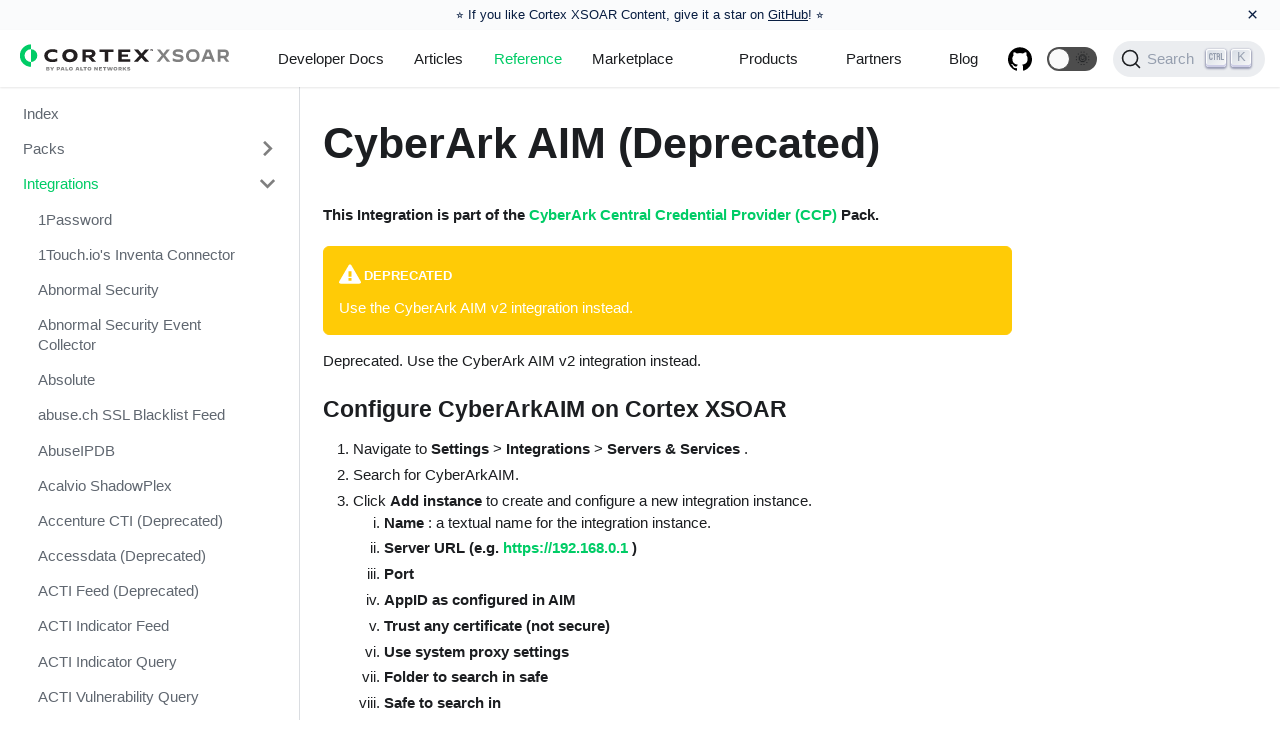

--- FILE ---
content_type: text/html; charset=utf-8
request_url: https://xsoar.pan.dev/docs/reference/integrations/cyber-ark-aim
body_size: 5047
content:
<!doctype html>
<html lang="en" dir="ltr">
<head>
<meta charset="UTF-8">
<meta name="viewport" content="width=device-width,initial-scale=1">
<meta name="generator" content="Docusaurus v2.0.0-beta.0">
<link rel="alternate" type="application/rss+xml" href="/blog/rss.xml" title="Cortex XSOAR Blog RSS Feed">
<link rel="alternate" type="application/atom+xml" href="/blog/atom.xml" title="Cortex XSOAR Blog Atom Feed">
<link rel="search" type="application/opensearchdescription+xml" title="Cortex XSOAR" href="/opensearch.xml">

<script>!function(e,t,a,n,g){e[n]=e[n]||[],e[n].push({"gtm.start":(new Date).getTime(),event:"gtm.js"});var m=t.getElementsByTagName(a)[0],r=t.createElement(a);r.async=!0,r.src="https://www.googletagmanager.com/gtm.js?id=GTM-KWZSPLM",m.parentNode.insertBefore(r,m)}(window,document,"script","dataLayer")</script>

<link rel="stylesheet" href="https://use.fontawesome.com/releases/v5.15.0/css/all.css"><title data-react-helmet="true">CyberArk AIM (Deprecated) | Cortex XSOAR</title><meta data-react-helmet="true" name="docsearch:language" content="en"><meta data-react-helmet="true" name="docsearch:version" content="current"><meta data-react-helmet="true" name="docsearch:docusaurus_tag" content="docs-default-current"><meta data-react-helmet="true" property="og:title" content="CyberArk AIM (Deprecated) | Cortex XSOAR"><meta data-react-helmet="true" name="description" content="This Integration is part of the CyberArk Central Credential Provider (CCP) Pack."><meta data-react-helmet="true" property="og:description" content="This Integration is part of the CyberArk Central Credential Provider (CCP) Pack."><meta data-react-helmet="true" property="og:url" content="https://xsoar.pan.dev/docs/reference/integrations/cyber-ark-aim"><link data-react-helmet="true" rel="shortcut icon" href="/img/cortexfavicon.png"><link data-react-helmet="true" rel="alternate" href="https://xsoar.pan.dev/docs/reference/integrations/cyber-ark-aim" hreflang="en"><link data-react-helmet="true" rel="alternate" href="https://xsoar.pan.dev/docs/reference/integrations/cyber-ark-aim" hreflang="x-default"><link data-react-helmet="true" rel="preconnect" href="https://HRXQIDA6WM-dsn.algolia.net" crossorigin="anonymous"><link data-react-helmet="true" rel="canonical" href="https://xsoar.pan.dev/docs/reference/integrations/cyber-ark-aim"><link rel="stylesheet" href="/assets/css/styles.8d5c497d.css">
<link rel="preload" href="/assets/js/runtime~main.4d6436e7.js" as="script">
<link rel="preload" href="/assets/js/main.d793f03b.js" as="script">
</head>
<body>
<script>!function(){function t(t){document.documentElement.setAttribute("data-theme",t)}var e=function(){var t=null;try{t=localStorage.getItem("theme")}catch(t){}return t}();t(null!==e?e:"light")}()</script><div id="__docusaurus">
<div><a href="#main" class="skipToContent_1oUP">Skip to main content</a></div><nav class="navbar navbar--fixed-top"><div class="navbar__inner"><div class="navbar__items"><button aria-label="Navigation bar toggle" class="navbar__toggle" type="button" tabindex="0"><svg aria-label="Menu" width="30" height="30" viewBox="0 0 30 30" role="img" focusable="false"><title>Menu</title><path stroke="currentColor" stroke-linecap="round" stroke-miterlimit="10" stroke-width="2" d="M4 7h22M4 15h22M4 23h22"></path></svg></button><a class="navbar__brand" href="/"><img src="/img/Cortex_XSoar_logos_RGB_Cortex-Ng-Soar-Horizontal.svg" alt="Cortex XSOAR for Developers (Formerly Demisto)" class="themedImage_1VuW themedImage--light_3UqQ navbar__logo"><img src="/img/Cortex_XSoar_logos_RGB_Cortex-Ng-Soar-Horizontal-KO.svg" alt="Cortex XSOAR for Developers (Formerly Demisto)" class="themedImage_1VuW themedImage--dark_hz6m navbar__logo"><strong class="navbar__title"></strong></a><a class="navbar__item navbar__link" href="/docs/welcome">Developer Docs</a><a class="navbar__item navbar__link" href="/docs/reference/articles">Articles</a><a aria-current="page" class="navbar__item navbar__link navbar__link--active" href="/docs/reference/index">Reference</a><a href="https://cortex.marketplace.pan.dev/marketplace" target="_self" rel="noopener noreferrer" class="navbar__item navbar__link">Marketplace</a></div><div class="navbar__items navbar__items--right"><div class="navbar__item dropdown dropdown--hoverable dropdown--right"><a class="navbar__item navbar__link">Products</a><ul class="dropdown__menu"><li><a href="https://panos.pan.dev" target="_self" rel="noopener noreferrer" class="dropdown__link panosItem">PAN-OS</a></li><li><a href="https://cortex.pan.dev" target="_self" rel="noopener noreferrer" class="dropdown__link cortexItem">Cortex Data Lake</a></li><li><a href="https://xsoar.pan.dev" target="_self" rel="noopener noreferrer" class="dropdown__link xsoarItem">Cortex XSOAR</a></li><li><a href="https://prisma.pan.dev" target="_self" rel="noopener noreferrer" class="dropdown__link prismaItem">Prisma</a></li></ul></div><div class="navbar__item dropdown dropdown--hoverable dropdown--right"><a class="navbar__item navbar__link" href="/docs/partners/why-xsoar">Partners</a><ul class="dropdown__menu"><li><a class="dropdown__link" href="/docs/partners/why-xsoar">Why Cortex XSOAR?</a></li><li><a class="dropdown__link" href="/docs/partners/become-a-tech-partner">Become a Partner</a></li><li><a class="dropdown__link" href="/docs/partners/adopt">Adopt-a-Pack</a></li><li><a class="dropdown__link" href="/docs/partners/certification">Pack Certification</a></li><li><a class="dropdown__link" href="/docs/partners/office-hours">Office Hours</a></li><li><a href="https://technologypartners.paloaltonetworks.com/English/register_email.aspx" target="_blank" rel="noopener noreferrer" class="dropdown__link">Sign Up Now</a></li></ul></div><a href="https://www.paloaltonetworks.com/blog/security-operations/" target="_blank" rel="noopener noreferrer" class="navbar__item navbar__link">Blog</a><a href="http://github.com/demisto/content/" target="_blank" rel="noopener noreferrer" class="navbar__item navbar__link header-github-link" aria-label="GitHub repository"></a><div class="react-toggle displayOnlyInLargeViewport_GrZ2 react-toggle--disabled" role="button" tabindex="-1"><div class="react-toggle-track"><div class="react-toggle-track-check"><span class="toggle_71bT">🌜</span></div><div class="react-toggle-track-x"><span class="toggle_71bT">🌞</span></div></div><div class="react-toggle-thumb"></div><input type="checkbox" class="react-toggle-screenreader-only" aria-label="Switch between dark and light mode"></div><button type="button" class="DocSearch DocSearch-Button" aria-label="Search"><span class="DocSearch-Button-Container"><svg width="20" height="20" class="DocSearch-Search-Icon" viewBox="0 0 20 20"><path d="M14.386 14.386l4.0877 4.0877-4.0877-4.0877c-2.9418 2.9419-7.7115 2.9419-10.6533 0-2.9419-2.9418-2.9419-7.7115 0-10.6533 2.9418-2.9419 7.7115-2.9419 10.6533 0 2.9419 2.9418 2.9419 7.7115 0 10.6533z" stroke="currentColor" fill="none" fill-rule="evenodd" stroke-linecap="round" stroke-linejoin="round"></path></svg><span class="DocSearch-Button-Placeholder">Search</span></span></button></div></div><div role="presentation" class="navbar-sidebar__backdrop"></div><div class="navbar-sidebar"><div class="navbar-sidebar__brand"><a class="navbar__brand" href="/"><img src="/img/Cortex_XSoar_logos_RGB_Cortex-Ng-Soar-Horizontal.svg" alt="Cortex XSOAR for Developers (Formerly Demisto)" class="themedImage_1VuW themedImage--light_3UqQ navbar__logo"><img src="/img/Cortex_XSoar_logos_RGB_Cortex-Ng-Soar-Horizontal-KO.svg" alt="Cortex XSOAR for Developers (Formerly Demisto)" class="themedImage_1VuW themedImage--dark_hz6m navbar__logo"><strong class="navbar__title"></strong></a></div><div class="navbar-sidebar__items"><div class="menu"><ul class="menu__list"><li class="menu__list-item"><a class="menu__link" href="/docs/welcome">Developer Docs</a></li><li class="menu__list-item"><a class="menu__link" href="/docs/reference/articles">Articles</a></li><li class="menu__list-item"><a aria-current="page" class="menu__link navbar__link--active" href="/docs/reference/index">Reference</a></li><li class="menu__list-item"><a href="https://cortex.marketplace.pan.dev/marketplace" target="_self" rel="noopener noreferrer" class="menu__link">Marketplace</a></li><li class="menu__list-item menu__list-item--collapsed"><a role="button" class="menu__link menu__link--sublist">Products</a><ul class="menu__list"><li class="menu__list-item"><a href="https://panos.pan.dev" target="_self" rel="noopener noreferrer" class="menu__link panosItem">PAN-OS</a></li><li class="menu__list-item"><a href="https://cortex.pan.dev" target="_self" rel="noopener noreferrer" class="menu__link cortexItem">Cortex Data Lake</a></li><li class="menu__list-item"><a href="https://xsoar.pan.dev" target="_self" rel="noopener noreferrer" class="menu__link xsoarItem">Cortex XSOAR</a></li><li class="menu__list-item"><a href="https://prisma.pan.dev" target="_self" rel="noopener noreferrer" class="menu__link prismaItem">Prisma</a></li></ul></li><li class="menu__list-item menu__list-item--collapsed"><a class="menu__link menu__link--sublist" role="button" href="/docs/partners/why-xsoar">Partners</a><ul class="menu__list"><li class="menu__list-item"><a class="menu__link" href="/docs/partners/why-xsoar">Why Cortex XSOAR?</a></li><li class="menu__list-item"><a class="menu__link" href="/docs/partners/become-a-tech-partner">Become a Partner</a></li><li class="menu__list-item"><a class="menu__link" href="/docs/partners/adopt">Adopt-a-Pack</a></li><li class="menu__list-item"><a class="menu__link" href="/docs/partners/certification">Pack Certification</a></li><li class="menu__list-item"><a class="menu__link" href="/docs/partners/office-hours">Office Hours</a></li><li class="menu__list-item"><a href="https://technologypartners.paloaltonetworks.com/English/register_email.aspx" target="_blank" rel="noopener noreferrer" class="menu__link">Sign Up Now</a></li></ul></li><li class="menu__list-item"><a href="https://www.paloaltonetworks.com/blog/security-operations/" target="_blank" rel="noopener noreferrer" class="menu__link">Blog</a></li><li class="menu__list-item"><a href="http://github.com/demisto/content/" target="_blank" rel="noopener noreferrer" class="menu__link header-github-link" aria-label="GitHub repository"></a></li></ul></div></div></div></nav><div class="main-wrapper docs-wrapper doc-page"><div class="docPage_31aa"><div class="docSidebarContainer_3Kbt" role="complementary"><div>Sidebar...</div></div><main class="docMainContainer_3ufF"><div class="container padding-vert--lg docItemWrapper_3FMP"><div class="row"><div class="col docItemCol_2rXS"><div class="docItemContainer_1EXp"><article><header><h1 class="docTitle_1vX4">CyberArk AIM (Deprecated)</h1></header><div class="markdown"><h4><a aria-hidden="true" tabindex="-1" class="anchor enhancedAnchor_2LWZ" id="this-integration-is-part-of-the-cyberark-central-credential-provider-ccp-pack"></a>This Integration is part of the <strong><a href="https://cortex.marketplace.pan.dev/marketplace/details/cyberark_AIM" target="_blank" rel="noopener noreferrer">CyberArk Central Credential Provider (CCP)</a></strong> Pack.<a class="hash-link" href="#this-integration-is-part-of-the-cyberark-central-credential-provider-ccp-pack" title="Direct link to heading">#</a></h4><div class="admonition admonition-caution alert alert--warning"><div class="admonition-heading"><h5><span class="admonition-icon"><svg xmlns="http://www.w3.org/2000/svg" width="16" height="16" viewBox="0 0 16 16"><path fill-rule="evenodd" d="M8.893 1.5c-.183-.31-.52-.5-.887-.5s-.703.19-.886.5L.138 13.499a.98.98 0 0 0 0 1.001c.193.31.53.501.886.501h13.964c.367 0 .704-.19.877-.5a1.03 1.03 0 0 0 .01-1.002L8.893 1.5zm.133 11.497H6.987v-2.003h2.039v2.003zm0-3.004H6.987V5.987h2.039v4.006z"></path></svg></span>Deprecated</h5></div><div class="admonition-content"><p>Use the CyberArk AIM v2 integration instead.</p></div></div><div>
<p>
 Deprecated. Use the CyberArk AIM v2 integration instead.
</p>
<h2>
 Configure CyberArkAIM on Cortex XSOAR
</h2>
<ol>
 <li>
  Navigate to
  <strong>
   Settings
  </strong>
  &gt;
  <strong>
   Integrations
  </strong>
  &gt;
  <strong>
   Servers &amp; Services
  </strong>
  .
 </li>
 <li>
  Search for CyberArkAIM.
 </li>
 <li>
  Click
  <strong>
   Add instance
  </strong>
  to create and configure a new integration instance.
  <ul>
   <li>
    <strong>
     Name
    </strong>
    : a textual name for the integration instance.
   </li>
   <li>
    <strong>
     Server URL (e.g.
     <a href="https://192.168.0.1/" rel="nofollow">
      https://192.168.0.1
     </a>
     )
    </strong>
   </li>
   <li>
    <strong>
     Port
    </strong>
   </li>
   <li>
    <strong>
     AppID as configured in AIM
    </strong>
   </li>
   <li>
    <strong>
     Trust any certificate (not secure)
    </strong>
   </li>
   <li>
    <strong>
     Use system proxy settings
    </strong>
   </li>
   <li>
    <strong>
     Folder to search in safe
    </strong>
   </li>
   <li>
    <strong>
     Safe to search in
    </strong>
   </li>
   <li>
    <strong>
     isFetchCredentials
    </strong>
   </li>
   <li>
    <strong>
     API Username
    </strong>
   </li>
   <li>
    <strong>
     API Password
    </strong>
   </li>
   <li>
    <strong>
     Credential names - comma-seperated list of credentials names in vault
    </strong>
   </li>
  </ul>
 </li>
 <li>
  Click
  <strong>
   Test
  </strong>
  to validate the URLs, token, and connection.
 </li>
</ol>
<h2>
 Commands
</h2>
<p>
 You can execute these commands from the Cortex XSOAR CLI, as part of an automation, or in a playbook. After you successfully execute a command, a DBot message appears in the War Room with the command details.
</p>
<ol>
 <li>
  <a href="#h_30574870731547476172583">
   Search for credentials: cyber-ark-aim-query
  </a>
 </li>
 <li>
  <a href="#h_632417558321547476178860">
   Get a list of credentials: list-credentials
  </a>
 </li>
 <li>
  <a href="#h_626986714621547476184885">
   Reset account password: reset-credentials
  </a>
 </li>
 <li>
  <a href="#h_983844657911547476190726">
   Get information for an account: account-details
  </a>
 </li>
</ol>
<h3 id="h_30574870731547476172583">
 1. Search for credentials
</h3>
<hr>
<p>
 Search credentials in CyberArk AIM. Only one result is returned.
</p>
<h5>
 Base Command
</h5>
<p>
 <code>
  cyber-ark-aim-query
 </code>
</p>
<h5>
 Input
</h5>
<table style="width: 749px;">
 <thead>
  <tr>
   <th style="width: 151px;">
    <strong>
     Argument Name
    </strong>
   </th>
   <th style="width: 518px;">
    <strong>
     Description
    </strong>
   </th>
   <th style="width: 71px;">
    <strong>
     Required
    </strong>
   </th>
  </tr>
 </thead>
 <tbody>
  <tr>
   <td style="width: 151px;">
    username
   </td>
   <td style="width: 518px;">
    Username to query
   </td>
   <td style="width: 71px;">
    Optional
   </td>
  </tr>
  <tr>
   <td style="width: 151px;">
    address
   </td>
   <td style="width: 518px;">
    Address to query
   </td>
   <td style="width: 71px;">
    Optional
   </td>
  </tr>
  <tr>
   <td style="width: 151px;">
    safe
   </td>
   <td style="width: 518px;">
    Safe to query
   </td>
   <td style="width: 71px;">
    Optional
   </td>
  </tr>
  <tr>
   <td style="width: 151px;">
    folder
   </td>
   <td style="width: 518px;">
    Folder to query
   </td>
   <td style="width: 71px;">
    Optional
   </td>
  </tr>
  <tr>
   <td style="width: 151px;">
    object
   </td>
   <td style="width: 518px;">
    Object to query
   </td>
   <td style="width: 71px;">
    Optional
   </td>
  </tr>
  <tr>
   <td style="width: 151px;">
    query
   </td>
   <td style="width: 518px;">
    Defines a free query using account properties, including Safe, folder, and object. When this method is specified, all other search criteria are ignored
   </td>
   <td style="width: 71px;">
    Optional
   </td>
  </tr>
  <tr>
   <td style="width: 151px;">
    queryFormat
   </td>
   <td style="width: 518px;">
    Defines the query format, which can optionally use regular expressions
   </td>
   <td style="width: 71px;">
    Optional
   </td>
  </tr>
  <tr>
   <td style="width: 151px;">
    reason
   </td>
   <td style="width: 518px;">
    The reason for retrieving the password. This reason will be audited in the Credential Provider audit log.
   </td>
   <td style="width: 71px;">
    Optional
   </td>
  </tr>
  <tr>
   <td style="width: 151px;">
    database
   </td>
   <td style="width: 518px;">
    Defines search criteria according to the database account property
   </td>
   <td style="width: 71px;">
    Optional
   </td>
  </tr>
 </tbody>
</table>
<p>
</p>
<h5>
 Context Output
</h5>
<table style="width: 749px;">
 <thead>
  <tr>
   <th style="width: 383px;">
    <strong>
     Path
    </strong>
   </th>
   <th style="width: 76px;">
    <strong>
     Type
    </strong>
   </th>
   <th style="width: 281px;">
    <strong>
     Description
    </strong>
   </th>
  </tr>
 </thead>
 <tbody>
  <tr>
   <td style="width: 383px;">
    CyberArk.AIM.Folder
   </td>
   <td style="width: 76px;">
    unknown
   </td>
   <td style="width: 281px;">
    Account folder
   </td>
  </tr>
  <tr>
   <td style="width: 383px;">
    CyberArk.AIM.PasswordChangeInProcess
   </td>
   <td style="width: 76px;">
    unknown
   </td>
   <td style="width: 281px;">
    Is password change in process
   </td>
  </tr>
  <tr>
   <td style="width: 383px;">
    CyberArk.AIM.Content
   </td>
   <td style="width: 76px;">
    unknown
   </td>
   <td style="width: 281px;">
    Account content
   </td>
  </tr>
  <tr>
   <td style="width: 383px;">
    CyberArk.AIM.CreationMethod
   </td>
   <td style="width: 76px;">
    unknown
   </td>
   <td style="width: 281px;">
    Account creation method
   </td>
  </tr>
  <tr>
   <td style="width: 383px;">
    CyberArk.AIM.Name
   </td>
   <td style="width: 76px;">
    unknown
   </td>
   <td style="width: 281px;">
    Account name
   </td>
  </tr>
  <tr>
   <td style="width: 383px;">
    CyberArk.AIM.PolicyID
   </td>
   <td style="width: 76px;">
    unknown
   </td>
   <td style="width: 281px;">
    Account policy ID
   </td>
  </tr>
  <tr>
   <td style="width: 383px;">
    CyberArk.AIM.CPMDisabled
   </td>
   <td style="width: 76px;">
    unknown
   </td>
   <td style="width: 281px;">
    Account CPM disabled
   </td>
  </tr>
  <tr>
   <td style="width: 383px;">
    CyberArk.AIM.Address
   </td>
   <td style="width: 76px;">
    unknown
   </td>
   <td style="width: 281px;">
    Account address
   </td>
  </tr>
  <tr>
   <td style="width: 383px;">
    CyberArk.AIM.Safe
   </td>
   <td style="width: 76px;">
    unknown
   </td>
   <td style="width: 281px;">
    Account safe
   </td>
  </tr>
  <tr>
   <td style="width: 383px;">
    CyberArk.AIM.UserName
   </td>
   <td style="width: 76px;">
    unknown
   </td>
   <td style="width: 281px;">
    Account username
   </td>
  </tr>
  <tr>
   <td style="width: 383px;">
    CyberArk.AIM.DeviceType
   </td>
   <td style="width: 76px;">
    unknown
   </td>
   <td style="width: 281px;">
    Account device type
   </td>
  </tr>
 </tbody>
</table>
<h5>
</h5>
<h3 id="h_632417558321547476178860">
 2. Get a list of all credentials
</h3>
<hr>
<p>
 Lists all credentials available.
</p>
<h5>
 Base Command
</h5>
<p>
 <code>
  list-credentials
 </code>
</p>
<h5>
 Input
</h5>
<table style="width: 749px;">
 <thead>
  <tr>
   <th style="width: 161px;">
    <strong>
     Argument Name
    </strong>
   </th>
   <th style="width: 487px;">
    <strong>
     Description
    </strong>
   </th>
   <th style="width: 92px;">
    <strong>
     Required
    </strong>
   </th>
  </tr>
 </thead>
 <tbody>
  <tr>
   <td style="width: 161px;">
    identifier
   </td>
   <td style="width: 487px;">
    When used, command will return a specific credential
   </td>
   <td style="width: 92px;">
    Optional
   </td>
  </tr>
 </tbody>
</table>
<p>
</p>
<h5>
 Context Output
</h5>
<p>
 There is no context output for this command.
</p>
<h3 id="h_626986714621547476184885">
 3. Reset account password
</h3>
<hr>
<p>
 Resets the password for the specified account with a random password.
</p>
<h5>
 Base Command
</h5>
<p>
 <code>
  reset-credentials
 </code>
</p>
<h5>
 Input
</h5>
<table style="width: 749px;">
 <thead>
  <tr>
   <th style="width: 178px;">
    <strong>
     Argument Name
    </strong>
   </th>
   <th style="width: 391px;">
    <strong>
     Description
    </strong>
   </th>
   <th style="width: 71px;">
    <strong>
     Required
    </strong>
   </th>
  </tr>
 </thead>
 <tbody>
  <tr>
   <td style="width: 178px;">
    immediateChangeByCPM
   </td>
   <td style="width: 391px;">
    Flag the CPM that the change is effective immediately
   </td>
   <td style="width: 71px;">
    Optional
   </td>
  </tr>
  <tr>
   <td style="width: 178px;">
    accountId
   </td>
   <td style="width: 391px;">
    Account ID to reset password
   </td>
   <td style="width: 71px;">
    Required
   </td>
  </tr>
 </tbody>
</table>
<p>
</p>
<h5>
 Context Output
</h5>
<p>
 There is no context output for this command.
 <code>
 </code>
</p>
<h3 id="h_983844657911547476190726">
 4. Get information for an account
</h3>
<hr>
<p>
 This method returns information about an account. If more than one account meets the search criteria, only the first account will be returned.
</p>
<h5>
 Base Command
</h5>
<p>
 <code>
  account-details
 </code>
</p>
<h5>
 Input
</h5>
<table style="width: 749px;">
 <thead>
  <tr>
   <th style="width: 183px;">
    <strong>
     Argument Name
    </strong>
   </th>
   <th style="width: 452px;">
    <strong>
     Description
    </strong>
   </th>
   <th style="width: 105px;">
    <strong>
     Required
    </strong>
   </th>
  </tr>
 </thead>
 <tbody>
  <tr>
   <td style="width: 183px;">
    keywords
   </td>
   <td style="width: 452px;">
    Keywords matching the account
   </td>
   <td style="width: 105px;">
    Required
   </td>
  </tr>
  <tr>
   <td style="width: 183px;">
    safe
   </td>
   <td style="width: 452px;">
    Specify a safe instead of a specific instance
   </td>
   <td style="width: 105px;">
    Optional
   </td>
  </tr>
 </tbody>
</table>
<p>
</p>
<h5>
 Context Output
</h5>
<p>
 There is no context output for this command.
</p>
</div></div></article><div class="margin-vert--xl"><div class="row"><div class="col"><a href="https://github.com/demisto/content/blob/master//Packs/cyberark_AIM/Integrations/CyberArkAIM/README.md" target="_blank" rel="noreferrer noopener"><svg fill="currentColor" height="1.2em" width="1.2em" preserveAspectRatio="xMidYMid meet" role="img" viewBox="0 0 40 40" class="iconEdit_2_ui" aria-label="Edit page"><g><path d="m34.5 11.7l-3 3.1-6.3-6.3 3.1-3q0.5-0.5 1.2-0.5t1.1 0.5l3.9 3.9q0.5 0.4 0.5 1.1t-0.5 1.2z m-29.5 17.1l18.4-18.5 6.3 6.3-18.4 18.4h-6.3v-6.2z"></path></g></svg>Edit this page</a></div></div><div class="row"><div class="col text--right"><a href="https://github.com/demisto/content-docs/issues/new?labels=documentation&amp;body=%0A%3C!--%20%0AThank%20you%20for%20taking%20the%20time%20to%20help%20us%20improve%20our%20documentation!%20Please%20describe%20the%20problem%20and%20a%20suggested%20fix%20below%20and%20we&#x27;ll%20get%20back%20to%20you%20as%20soon%20as%20we%20can.%0A--%3E%0A%0A%23%23%20Describe%20the%20problem%0A%0A*%20Page%3A%20%5BCyberArk%20AIM%20(Deprecated)%5D(https%3A%2F%2Fxsoar.pan.dev%2Fdocs%2Freference%2Fintegrations%2Fcyber-ark-aim)%0A*%20Source%3A%20https%3A%2F%2Fgithub.com%2Fdemisto%2Fcontent%2Fblob%2Fmaster%2F%2FPacks%2Fcyberark_AIM%2FIntegrations%2FCyberArkAIM%2FREADME.md%0A%0A%3C!---%20Is%20this%20a%20typo%2C%20stale%20information%2C%20request%20for%20improvement%2C%20inaccuracy%3F%20--%3E%0A%3C!---%20Clearly%20and%20concisely%20describe%20the%20problem%20with%20the%20documentation%20--%3E%0A%0A%0A%23%23%20Screenshots%0A%3C!--%20If%20applicable%2C%20add%20screenshots%20to%20help%20explain%20your%20problem.%20--%3E%0A%0A%23%23%20Environment%0A%20-%20OS%3A%20%5Be.g.%20Windows%5D%0A%20-%20Browser%3A%20%5Be.g.%20chrome%2C%20safari%2C%20firefox..%5D%0A%20-%20Browser%20Version%3A%0A%0A%23%23%20Suggested%20fix%0A%0A%3C!---%20If%20possible%2C%20help%20us%20by%20offering%20a%20suggested%20fix%20to%20the%20problem.%20If%20you%20know%20the%20fix%2C%20you%20may%20also%20submit%20a%20PR%20to%20fix%20the%20issue%20if%20you%20like!%20--%3E%0A%0A&amp;title=Issue%20with%20%22CyberArk%20AIM%20(Deprecated)%22%20in%20%40site%2Fdocs%2Freference%2Fintegrations%2Fcyber-ark-aim.md" target="_blank" rel="noopener noreferrer" class="button button--outline button--primary button--md">Report an Issue</a></div></div></div><div class="margin-vert--lg"><nav class="pagination-nav" aria-label="Docs pages navigation"><div class="pagination-nav__item"><a class="pagination-nav__link" href="/docs/reference/integrations/cyber-triage"><div class="pagination-nav__sublabel">Previous</div><div class="pagination-nav__label">« Cyber Triage</div></a></div><div class="pagination-nav__item pagination-nav__item--next"><a class="pagination-nav__link" href="/docs/reference/integrations/cyber-ark-aim-v2"><div class="pagination-nav__sublabel">Next</div><div class="pagination-nav__label">CyberArk AIM v2 »</div></a></div></nav></div></div></div><div class="col col--3"><div class="tableOfContents_35-E thin-scrollbar"></div></div></div></div></main></div></div><footer class="footer footer--dark"><div class="container"><div class="row footer__links"><div class="col footer__col"><h4 class="footer__title">Docs</h4><ul class="footer__items"><li class="footer__item"><a class="footer__link-item" href="/docs/welcome">Developer Docs</a></li><li class="footer__item"><a class="footer__link-item" href="/docs/partners/become-a-tech-partner">Become a Technology Partner</a></li></ul></div><div class="col footer__col"><h4 class="footer__title">Social</h4><ul class="footer__items"><li class="footer__item"><a href="https://blog.demisto.com/" target="_blank" rel="noopener noreferrer" class="footer__link-item">Blog</a></li></ul></div></div><div class="footer__bottom text--center"><div class="margin-bottom--sm"><img src="/img/PANW_Parent_Brand_Primary_Logo_RGB_KO.svg" alt="Palo Alto Networks for Developers" class="themedImage_1VuW themedImage--light_3UqQ footer__logo"><img src="/img/PANW_Parent_Brand_Primary_Logo_RGB_KO.svg" alt="Palo Alto Networks for Developers" class="themedImage_1VuW themedImage--dark_hz6m footer__logo"></div><div class="footer__copyright">Copyright © 2026 Palo Alto Networks, Inc.</div></div></div></footer></div>
<script src="/assets/js/runtime~main.4d6436e7.js"></script>
<script src="/assets/js/main.d793f03b.js"></script>

<noscript><iframe src="https://www.googletagmanager.com/ns.html?id=GTM-KWZSPLM" height="0" width="0" style="display:none;visibility:hidden"></iframe></noscript>
</body>
</html>

--- FILE ---
content_type: text/javascript; charset=utf-8
request_url: https://xsoar.pan.dev/assets/js/1be78505.59aa307b.js
body_size: 2555
content:
(self.webpackChunkdocusaurus_2=self.webpackChunkdocusaurus_2||[]).push([[29514,84204],{865101:function(e,t,n){"use strict";n.r(t),n.d(t,{default:function(){return U}});var a=n(667294),i=n(603905),r=n(652263),o=n(746291),l=n(480861),c=n(110412);var s=function(e){var t=e.children,n=e.fallback;return c.Z.canUseDOM&&null!=t?a.createElement(a.Fragment,null,t()):n||null},d=n(722122),u=n(419756),m=n(386010),b=n(986700),p=n(180944),f=n(131839),h=n(393783),v=n(477898),E=n(336742),C=n(813919),k=n(755537),_=function(e){return a.createElement("svg",(0,d.Z)({width:"20",height:"20",role:"img"},e),a.createElement("g",{fill:"#7a7a7a"},a.createElement("path",{d:"M9.992 10.023c0 .2-.062.399-.172.547l-4.996 7.492a.982.982 0 01-.828.454H1c-.55 0-1-.453-1-1 0-.2.059-.403.168-.551l4.629-6.942L.168 3.078A.939.939 0 010 2.528c0-.548.45-.997 1-.997h2.996c.352 0 .649.18.828.45L9.82 9.472c.11.148.172.347.172.55zm0 0"}),a.createElement("path",{d:"M19.98 10.023c0 .2-.058.399-.168.547l-4.996 7.492a.987.987 0 01-.828.454h-3c-.547 0-.996-.453-.996-1 0-.2.059-.403.168-.551l4.625-6.942-4.625-6.945a.939.939 0 01-.168-.55 1 1 0 01.996-.997h3c.348 0 .649.18.828.45l4.996 7.492c.11.148.168.347.168.55zm0 0"})))},g=n(784478),I=n(924973),S={sidebar:"sidebar_15mo",sidebarWithHideableNavbar:"sidebarWithHideableNavbar_267A",sidebarHidden:"sidebarHidden_2kNb",sidebarLogo:"sidebarLogo_3h0W",menu:"menu_Bmed",menuLinkText:"menuLinkText_2aKo",menuWithAnnouncementBar:"menuWithAnnouncementBar_2WvA",collapseSidebarButton:"collapseSidebarButton_1CGd",collapseSidebarButtonIcon:"collapseSidebarButtonIcon_3E-R",sidebarMenuIcon:"sidebarMenuIcon_fgN0",sidebarMenuCloseIcon:"sidebarMenuCloseIcon_1lpH",menuLinkExternal:"menuLinkExternal_1OhN"},N=["items"],Z=["item","onItemClick","collapsible","activePath"],M=["item","onItemClick","activePath","collapsible"],x=24;var B=function e(t,n){return"link"===t.type?(0,b.Mg)(t.href,n):"category"===t.type&&t.items.some((function(t){return e(t,n)}))},L=(0,a.memo)((function(e){var t=e.items,n=(0,u.Z)(e,N);return t.map((function(e,t){return a.createElement(y,(0,d.Z)({key:t,item:e},n))}))}));function y(e){return"category"===e.item.type?a.createElement(A,e):a.createElement(R,e)}function A(e){var t,n,i,r=e.item,o=e.onItemClick,l=e.collapsible,c=e.activePath,s=(0,u.Z)(e,Z),b=r.items,p=r.label,f=B(r,c),h=(n=f,i=(0,a.useRef)(n),(0,a.useEffect)((function(){i.current=n}),[n]),i.current),v=(0,a.useState)((function(){return!!l&&(!f&&r.collapsed)})),E=v[0],C=v[1],k=(0,a.useRef)(null),_=(0,a.useState)(void 0),g=_[0],I=_[1],N=function(e){var t;void 0===e&&(e=!0),I(e?(null==(t=k.current)?void 0:t.scrollHeight)+"px":void 0)};(0,a.useEffect)((function(){f&&!h&&E&&C(!1)}),[f,h,E]);var M=(0,a.useCallback)((function(e){e.preventDefault(),g||N(),setTimeout((function(){return C((function(e){return!e}))}),100)}),[g]);return 0===b.length?null:a.createElement("li",{className:(0,m.Z)("menu__list-item",{"menu__list-item--collapsed":E})},a.createElement("a",(0,d.Z)({className:(0,m.Z)("menu__link",(t={"menu__link--sublist":l,"menu__link--active":l&&f},t[S.menuLinkText]=!l,t)),onClick:l?M:void 0,href:l?"#!":void 0},s),p),a.createElement("ul",{className:"menu__list",ref:k,style:{height:g},onTransitionEnd:function(){E||N(!1)}},a.createElement(L,{items:b,tabIndex:E?"-1":"0",onItemClick:o,collapsible:l,activePath:c})))}function R(e){var t,n=e.item,i=e.onItemClick,r=e.activePath,o=(e.collapsible,(0,u.Z)(e,M)),l=n.href,c=n.label,s=B(n,r);return a.createElement("li",{className:"menu__list-item",key:c},a.createElement(E.Z,(0,d.Z)({className:(0,m.Z)("menu__link",(t={"menu__link--active":s},t[S.menuLinkExternal]=!(0,C.Z)(l),t)),to:l},(0,C.Z)(l)&&{isNavLink:!0,exact:!0,onClick:i},o),c))}function T(e){var t=e.onClick;return a.createElement("button",{type:"button",title:(0,I.I)({id:"theme.docs.sidebar.collapseButtonTitle",message:"Collapse sidebar",description:"The title attribute for collapse button of doc sidebar"}),"aria-label":(0,I.I)({id:"theme.docs.sidebar.collapseButtonAriaLabel",message:"Collapse sidebar",description:"The title attribute for collapse button of doc sidebar"}),className:(0,m.Z)("button button--secondary button--outline",S.collapseSidebarButton),onClick:t},a.createElement(_,{className:S.collapseSidebarButtonIcon}))}function w(e){var t=e.responsiveSidebarOpened,n=e.onClick;return a.createElement("button",{"aria-label":t?(0,I.I)({id:"theme.docs.sidebar.responsiveCloseButtonLabel",message:"Close menu",description:"The ARIA label for close button of mobile doc sidebar"}):(0,I.I)({id:"theme.docs.sidebar.responsiveOpenButtonLabel",message:"Open menu",description:"The ARIA label for open button of mobile doc sidebar"}),"aria-haspopup":"true",className:"button button--secondary button--sm menu__button",type:"button",onClick:n},t?a.createElement("span",{className:(0,m.Z)(S.sidebarMenuIcon,S.sidebarMenuCloseIcon)},"\xd7"):a.createElement(g.Z,{className:S.sidebarMenuIcon,height:x,width:x}))}var H=function(e){var t,n,i=e.path,r=e.sidebar,o=e.sidebarCollapsible,l=void 0===o||o,c=e.onCollapse,s=e.isHidden,d=function(){var e=(0,p.Z)().isAnnouncementBarClosed,t=(0,a.useState)(!e),n=t[0],i=t[1];return(0,v.Z)((function(t){var n=t.scrollY;e||i(0===n)})),n}(),u=(0,b.LU)(),E=u.navbar.hideOnScroll,C=u.hideableSidebar,_=(0,p.Z)().isAnnouncementBarClosed,g=function(){var e=(0,a.useState)(!1),t=e[0],n=e[1];(0,f.Z)(t);var i=(0,h.Z)();return(0,a.useEffect)((function(){i===h.D.desktop&&n(!1)}),[i]),{showResponsiveSidebar:t,closeResponsiveSidebar:(0,a.useCallback)((function(e){e.target.blur(),n(!1)}),[n]),toggleResponsiveSidebar:(0,a.useCallback)((function(){n((function(e){return!e}))}),[n])}}(),I=g.showResponsiveSidebar,N=g.closeResponsiveSidebar,Z=g.toggleResponsiveSidebar;return a.createElement("div",{className:(0,m.Z)(S.sidebar,(t={},t[S.sidebarWithHideableNavbar]=E,t[S.sidebarHidden]=s,t))},E&&a.createElement(k.Z,{tabIndex:-1,className:S.sidebarLogo}),a.createElement("div",{className:(0,m.Z)("menu","menu--responsive","thin-scrollbar",S.menu,(n={"menu--show":I},n[S.menuWithAnnouncementBar]=!_&&d,n))},a.createElement(w,{responsiveSidebarOpened:I,onClick:Z}),a.createElement("ul",{className:"menu__list"},a.createElement(L,{items:r,onItemClick:N,collapsible:l,activePath:i}))),C&&a.createElement(T,{onClick:c}))};var P=function(e){return a.createElement(s,{fallback:a.createElement("div",null,"Sidebar...")},(function(){return a.createElement(H,e)}))},W=n(154754),D=n(184204),O=n(505977),F={docPage:"docPage_31aa",docMainContainer:"docMainContainer_3ufF",docMainContainerEnhanced:"docMainContainerEnhanced_3NYZ",docSidebarContainer:"docSidebarContainer_3Kbt",docSidebarContainerHidden:"docSidebarContainerHidden_3pA8",collapsedDocSidebar:"collapsedDocSidebar_2JMH",expandSidebarButtonIcon:"expandSidebarButtonIcon_1naQ",docItemWrapperEnhanced:"docItemWrapperEnhanced_2vyJ",docItemWrapper:"docItemWrapper_3FMP"};function K(e){var t,n,o,c,s,d=e.currentDocRoute,u=e.versionMetadata,p=e.children,f=(0,r.default)(),h=f.siteConfig,v=f.isClient,E=u.pluginId,C=u.permalinkToSidebar,k=u.docsSidebars,g=u.version,S=C[d.path],N=k[S],Z=(0,a.useState)(!1),M=Z[0],x=Z[1],B=(0,a.useState)(!1),L=B[0],y=B[1],A=(0,a.useCallback)((function(){L&&y(!1),x(!M)}),[L]);return a.createElement(l.Z,{key:v,wrapperClassName:b.kM.wrapper.docPages,pageClassName:b.kM.page.docPage,searchMetadatas:{version:g,tag:(0,b.os)(E,g)}},a.createElement("div",{className:F.docPage},N&&a.createElement("div",{className:(0,m.Z)(F.docSidebarContainer,(t={},t[F.docSidebarContainerHidden]=M,t)),onTransitionEnd:function(e){e.currentTarget.classList.contains(F.docSidebarContainer)&&M&&y(!0)},role:"complementary"},a.createElement(P,{key:S,sidebar:N,path:d.path,sidebarCollapsible:null==(n=null==(o=h.themeConfig)?void 0:o.sidebarCollapsible)||n,onCollapse:A,isHidden:L}),L&&a.createElement("div",{className:F.collapsedDocSidebar,title:(0,I.I)({id:"theme.docs.sidebar.expandButtonTitle",message:"Expand sidebar",description:"The ARIA label and title attribute for expand button of doc sidebar"}),"aria-label":(0,I.I)({id:"theme.docs.sidebar.expandButtonAriaLabel",message:"Expand sidebar",description:"The ARIA label and title attribute for expand button of doc sidebar"}),tabIndex:0,role:"button",onKeyDown:A,onClick:A},a.createElement(_,{className:F.expandSidebarButtonIcon}))),a.createElement("main",{className:(0,m.Z)(F.docMainContainer,(c={},c[F.docMainContainerEnhanced]=M||!N,c))},a.createElement("div",{className:(0,m.Z)("container padding-vert--lg",F.docItemWrapper,(s={},s[F.docItemWrapperEnhanced]=M,s))},a.createElement(i.Zo,{components:W.Z},p)))))}var U=function(e){var t=e.route.routes,n=e.versionMetadata,i=e.location,r=t.find((function(e){return(0,O.LX)(i.pathname,e)}));return r?a.createElement(K,{currentDocRoute:r,versionMetadata:n},(0,o.Z)(t)):a.createElement(D.default,e)}},184204:function(e,t,n){"use strict";n.r(t);var a=n(667294),i=n(480861);t.default=function(){return a.createElement(i.Z,{title:"Page Not Found"},a.createElement("main",{className:"container margin-vert--xl"},a.createElement("div",{className:"row"},a.createElement("div",{className:"col col--6 col--offset-3"},a.createElement("h1",{className:"hero__title"},"Page Not Found"),a.createElement("p",null,"We could not find what you were looking for."),a.createElement("p",null,"Please contact the owner of the site that linked you to the original URL and let them know their link is broken.")))))}}}]);

--- FILE ---
content_type: text/javascript; charset=utf-8
request_url: https://xsoar.pan.dev/assets/js/5220b3eb.672bd62b.js
body_size: 2835
content:
(self.webpackChunkdocusaurus_2=self.webpackChunkdocusaurus_2||[]).push([[24465],{603905:function(n,t,e){"use strict";e.d(t,{Zo:function(){return c},kt:function(){return u}});var r=e(667294);function i(n,t,e){return t in n?Object.defineProperty(n,t,{value:e,enumerable:!0,configurable:!0,writable:!0}):n[t]=e,n}function d(n,t){var e=Object.keys(n);if(Object.getOwnPropertySymbols){var r=Object.getOwnPropertySymbols(n);t&&(r=r.filter((function(t){return Object.getOwnPropertyDescriptor(n,t).enumerable}))),e.push.apply(e,r)}return e}function o(n){for(var t=1;t<arguments.length;t++){var e=null!=arguments[t]?arguments[t]:{};t%2?d(Object(e),!0).forEach((function(t){i(n,t,e[t])})):Object.getOwnPropertyDescriptors?Object.defineProperties(n,Object.getOwnPropertyDescriptors(e)):d(Object(e)).forEach((function(t){Object.defineProperty(n,t,Object.getOwnPropertyDescriptor(e,t))}))}return n}function s(n,t){if(null==n)return{};var e,r,i=function(n,t){if(null==n)return{};var e,r,i={},d=Object.keys(n);for(r=0;r<d.length;r++)e=d[r],t.indexOf(e)>=0||(i[e]=n[e]);return i}(n,t);if(Object.getOwnPropertySymbols){var d=Object.getOwnPropertySymbols(n);for(r=0;r<d.length;r++)e=d[r],t.indexOf(e)>=0||Object.prototype.propertyIsEnumerable.call(n,e)&&(i[e]=n[e])}return i}var a=r.createContext({}),l=function(n){var t=r.useContext(a),e=t;return n&&(e="function"==typeof n?n(t):o(o({},t),n)),e},c=function(n){var t=l(n.components);return r.createElement(a.Provider,{value:t},n.children)},h="mdxType",p={inlineCode:"code",wrapper:function(n){var t=n.children;return r.createElement(r.Fragment,{},t)}},y=r.forwardRef((function(n,t){var e=n.components,i=n.mdxType,d=n.originalType,a=n.parentName,c=s(n,["components","mdxType","originalType","parentName"]),h=l(e),y=i,u=h["".concat(a,".").concat(y)]||h[y]||p[y]||d;return e?r.createElement(u,o(o({ref:t},c),{},{components:e})):r.createElement(u,o({ref:t},c))}));function u(n,t){var e=arguments,i=t&&t.mdxType;if("string"==typeof n||i){var d=e.length,o=new Array(d);o[0]=y;var s={};for(var a in t)hasOwnProperty.call(t,a)&&(s[a]=t[a]);s.originalType=n,s[h]="string"==typeof n?n:i,o[1]=s;for(var l=2;l<d;l++)o[l]=e[l];return r.createElement.apply(null,o)}return r.createElement.apply(null,e)}y.displayName="MDXCreateElement"},498740:function(n,t,e){"use strict";e.r(t),e.d(t,{frontMatter:function(){return s},metadata:function(){return a},toc:function(){return l},txt:function(){return c},default:function(){return y}});var r=e(722122),i=e(419756),d=(e(667294),e(603905)),o=["components"],s={id:"cyber-ark-aim",title:"CyberArk AIM (Deprecated)",custom_edit_url:"https://github.com/demisto/content/blob/master//Packs/cyberark_AIM/Integrations/CyberArkAIM/README.md"},a={unversionedId:"reference/integrations/cyber-ark-aim",id:"reference/integrations/cyber-ark-aim",isDocsHomePage:!1,title:"CyberArk AIM (Deprecated)",description:"This Integration is part of the CyberArk Central Credential Provider (CCP) Pack.",source:"@site/docs/reference/integrations/cyber-ark-aim.md",sourceDirName:"reference/integrations",slug:"/reference/integrations/cyber-ark-aim",permalink:"/docs/reference/integrations/cyber-ark-aim",editUrl:"https://github.com/demisto/content/blob/master//Packs/cyberark_AIM/Integrations/CyberArkAIM/README.md",version:"current",frontMatter:{id:"cyber-ark-aim",title:"CyberArk AIM (Deprecated)",custom_edit_url:"https://github.com/demisto/content/blob/master//Packs/cyberark_AIM/Integrations/CyberArkAIM/README.md"},sidebar:"reference",previous:{title:"Cyber Triage",permalink:"/docs/reference/integrations/cyber-triage"},next:{title:"CyberArk AIM v2",permalink:"/docs/reference/integrations/cyber-ark-aim-v2"}},l=[],c='\x3c!-- HTML_DOC --\x3e\n<p>\n Deprecated. Use the CyberArk AIM v2 integration instead.\n</p>\n<h2>\n Configure CyberArkAIM on Cortex XSOAR\n</h2>\n<ol>\n <li>\n  Navigate to\n  <strong>\n   Settings\n  </strong>\n  &gt;\n  <strong>\n   Integrations\n  </strong>\n  &gt;\n  <strong>\n   Servers &amp; Services\n  </strong>\n  .\n </li>\n <li>\n  Search for CyberArkAIM.\n </li>\n <li>\n  Click\n  <strong>\n   Add instance\n  </strong>\n  to create and configure a new integration instance.\n  <ul>\n   <li>\n    <strong>\n     Name\n    </strong>\n    : a textual name for the integration instance.\n   </li>\n   <li>\n    <strong>\n     Server URL (e.g.\n     <a href="https://192.168.0.1/" rel="nofollow">\n      https://192.168.0.1\n     </a>\n     )\n    </strong>\n   </li>\n   <li>\n    <strong>\n     Port\n    </strong>\n   </li>\n   <li>\n    <strong>\n     AppID as configured in AIM\n    </strong>\n   </li>\n   <li>\n    <strong>\n     Trust any certificate (not secure)\n    </strong>\n   </li>\n   <li>\n    <strong>\n     Use system proxy settings\n    </strong>\n   </li>\n   <li>\n    <strong>\n     Folder to search in safe\n    </strong>\n   </li>\n   <li>\n    <strong>\n     Safe to search in\n    </strong>\n   </li>\n   <li>\n    <strong>\n     isFetchCredentials\n    </strong>\n   </li>\n   <li>\n    <strong>\n     API Username\n    </strong>\n   </li>\n   <li>\n    <strong>\n     API Password\n    </strong>\n   </li>\n   <li>\n    <strong>\n     Credential names - comma-seperated list of credentials names in vault\n    </strong>\n   </li>\n  </ul>\n </li>\n <li>\n  Click\n  <strong>\n   Test\n  </strong>\n  to validate the URLs, token, and connection.\n </li>\n</ol>\n<h2>\n Commands\n</h2>\n<p>\n You can execute these commands from the Cortex XSOAR CLI, as part of an automation, or in a playbook. After you successfully execute a command, a DBot message appears in the War Room with the command details.\n</p>\n<ol>\n <li>\n  <a href="#h_30574870731547476172583">\n   Search for credentials: cyber-ark-aim-query\n  </a>\n </li>\n <li>\n  <a href="#h_632417558321547476178860">\n   Get a list of credentials: list-credentials\n  </a>\n </li>\n <li>\n  <a href="#h_626986714621547476184885">\n   Reset account password: reset-credentials\n  </a>\n </li>\n <li>\n  <a href="#h_983844657911547476190726">\n   Get information for an account: account-details\n  </a>\n </li>\n</ol>\n<h3 id="h_30574870731547476172583">\n 1. Search for credentials\n</h3>\n<hr/>\n<p>\n Search credentials in CyberArk AIM. Only one result is returned.\n</p>\n<h5>\n Base Command\n</h5>\n<p>\n <code>\n  cyber-ark-aim-query\n </code>\n</p>\n<h5>\n Input\n</h5>\n<table style="width: 749px;">\n <thead>\n  <tr>\n   <th style="width: 151px;">\n    <strong>\n     Argument Name\n    </strong>\n   </th>\n   <th style="width: 518px;">\n    <strong>\n     Description\n    </strong>\n   </th>\n   <th style="width: 71px;">\n    <strong>\n     Required\n    </strong>\n   </th>\n  </tr>\n </thead>\n <tbody>\n  <tr>\n   <td style="width: 151px;">\n    username\n   </td>\n   <td style="width: 518px;">\n    Username to query\n   </td>\n   <td style="width: 71px;">\n    Optional\n   </td>\n  </tr>\n  <tr>\n   <td style="width: 151px;">\n    address\n   </td>\n   <td style="width: 518px;">\n    Address to query\n   </td>\n   <td style="width: 71px;">\n    Optional\n   </td>\n  </tr>\n  <tr>\n   <td style="width: 151px;">\n    safe\n   </td>\n   <td style="width: 518px;">\n    Safe to query\n   </td>\n   <td style="width: 71px;">\n    Optional\n   </td>\n  </tr>\n  <tr>\n   <td style="width: 151px;">\n    folder\n   </td>\n   <td style="width: 518px;">\n    Folder to query\n   </td>\n   <td style="width: 71px;">\n    Optional\n   </td>\n  </tr>\n  <tr>\n   <td style="width: 151px;">\n    object\n   </td>\n   <td style="width: 518px;">\n    Object to query\n   </td>\n   <td style="width: 71px;">\n    Optional\n   </td>\n  </tr>\n  <tr>\n   <td style="width: 151px;">\n    query\n   </td>\n   <td style="width: 518px;">\n    Defines a free query using account properties, including Safe, folder, and object. When this method is specified, all other search criteria are ignored\n   </td>\n   <td style="width: 71px;">\n    Optional\n   </td>\n  </tr>\n  <tr>\n   <td style="width: 151px;">\n    queryFormat\n   </td>\n   <td style="width: 518px;">\n    Defines the query format, which can optionally use regular expressions\n   </td>\n   <td style="width: 71px;">\n    Optional\n   </td>\n  </tr>\n  <tr>\n   <td style="width: 151px;">\n    reason\n   </td>\n   <td style="width: 518px;">\n    The reason for retrieving the password. This reason will be audited in the Credential Provider audit log.\n   </td>\n   <td style="width: 71px;">\n    Optional\n   </td>\n  </tr>\n  <tr>\n   <td style="width: 151px;">\n    database\n   </td>\n   <td style="width: 518px;">\n    Defines search criteria according to the database account property\n   </td>\n   <td style="width: 71px;">\n    Optional\n   </td>\n  </tr>\n </tbody>\n</table>\n<p>\n</p>\n<h5>\n Context Output\n</h5>\n<table style="width: 749px;">\n <thead>\n  <tr>\n   <th style="width: 383px;">\n    <strong>\n     Path\n    </strong>\n   </th>\n   <th style="width: 76px;">\n    <strong>\n     Type\n    </strong>\n   </th>\n   <th style="width: 281px;">\n    <strong>\n     Description\n    </strong>\n   </th>\n  </tr>\n </thead>\n <tbody>\n  <tr>\n   <td style="width: 383px;">\n    CyberArk.AIM.Folder\n   </td>\n   <td style="width: 76px;">\n    unknown\n   </td>\n   <td style="width: 281px;">\n    Account folder\n   </td>\n  </tr>\n  <tr>\n   <td style="width: 383px;">\n    CyberArk.AIM.PasswordChangeInProcess\n   </td>\n   <td style="width: 76px;">\n    unknown\n   </td>\n   <td style="width: 281px;">\n    Is password change in process\n   </td>\n  </tr>\n  <tr>\n   <td style="width: 383px;">\n    CyberArk.AIM.Content\n   </td>\n   <td style="width: 76px;">\n    unknown\n   </td>\n   <td style="width: 281px;">\n    Account content\n   </td>\n  </tr>\n  <tr>\n   <td style="width: 383px;">\n    CyberArk.AIM.CreationMethod\n   </td>\n   <td style="width: 76px;">\n    unknown\n   </td>\n   <td style="width: 281px;">\n    Account creation method\n   </td>\n  </tr>\n  <tr>\n   <td style="width: 383px;">\n    CyberArk.AIM.Name\n   </td>\n   <td style="width: 76px;">\n    unknown\n   </td>\n   <td style="width: 281px;">\n    Account name\n   </td>\n  </tr>\n  <tr>\n   <td style="width: 383px;">\n    CyberArk.AIM.PolicyID\n   </td>\n   <td style="width: 76px;">\n    unknown\n   </td>\n   <td style="width: 281px;">\n    Account policy ID\n   </td>\n  </tr>\n  <tr>\n   <td style="width: 383px;">\n    CyberArk.AIM.CPMDisabled\n   </td>\n   <td style="width: 76px;">\n    unknown\n   </td>\n   <td style="width: 281px;">\n    Account CPM disabled\n   </td>\n  </tr>\n  <tr>\n   <td style="width: 383px;">\n    CyberArk.AIM.Address\n   </td>\n   <td style="width: 76px;">\n    unknown\n   </td>\n   <td style="width: 281px;">\n    Account address\n   </td>\n  </tr>\n  <tr>\n   <td style="width: 383px;">\n    CyberArk.AIM.Safe\n   </td>\n   <td style="width: 76px;">\n    unknown\n   </td>\n   <td style="width: 281px;">\n    Account safe\n   </td>\n  </tr>\n  <tr>\n   <td style="width: 383px;">\n    CyberArk.AIM.UserName\n   </td>\n   <td style="width: 76px;">\n    unknown\n   </td>\n   <td style="width: 281px;">\n    Account username\n   </td>\n  </tr>\n  <tr>\n   <td style="width: 383px;">\n    CyberArk.AIM.DeviceType\n   </td>\n   <td style="width: 76px;">\n    unknown\n   </td>\n   <td style="width: 281px;">\n    Account device type\n   </td>\n  </tr>\n </tbody>\n</table>\n<h5>\n</h5>\n<h3 id="h_632417558321547476178860">\n 2. Get a list of all credentials\n</h3>\n<hr/>\n<p>\n Lists all credentials available.\n</p>\n<h5>\n Base Command\n</h5>\n<p>\n <code>\n  list-credentials\n </code>\n</p>\n<h5>\n Input\n</h5>\n<table style="width: 749px;">\n <thead>\n  <tr>\n   <th style="width: 161px;">\n    <strong>\n     Argument Name\n    </strong>\n   </th>\n   <th style="width: 487px;">\n    <strong>\n     Description\n    </strong>\n   </th>\n   <th style="width: 92px;">\n    <strong>\n     Required\n    </strong>\n   </th>\n  </tr>\n </thead>\n <tbody>\n  <tr>\n   <td style="width: 161px;">\n    identifier\n   </td>\n   <td style="width: 487px;">\n    When used, command will return a specific credential\n   </td>\n   <td style="width: 92px;">\n    Optional\n   </td>\n  </tr>\n </tbody>\n</table>\n<p>\n</p>\n<h5>\n Context Output\n</h5>\n<p>\n There is no context output for this command.\n</p>\n<h3 id="h_626986714621547476184885">\n 3. Reset account password\n</h3>\n<hr/>\n<p>\n Resets the password for the specified account with a random password.\n</p>\n<h5>\n Base Command\n</h5>\n<p>\n <code>\n  reset-credentials\n </code>\n</p>\n<h5>\n Input\n</h5>\n<table style="width: 749px;">\n <thead>\n  <tr>\n   <th style="width: 178px;">\n    <strong>\n     Argument Name\n    </strong>\n   </th>\n   <th style="width: 391px;">\n    <strong>\n     Description\n    </strong>\n   </th>\n   <th style="width: 71px;">\n    <strong>\n     Required\n    </strong>\n   </th>\n  </tr>\n </thead>\n <tbody>\n  <tr>\n   <td style="width: 178px;">\n    immediateChangeByCPM\n   </td>\n   <td style="width: 391px;">\n    Flag the CPM that the change is effective immediately\n   </td>\n   <td style="width: 71px;">\n    Optional\n   </td>\n  </tr>\n  <tr>\n   <td style="width: 178px;">\n    accountId\n   </td>\n   <td style="width: 391px;">\n    Account ID to reset password\n   </td>\n   <td style="width: 71px;">\n    Required\n   </td>\n  </tr>\n </tbody>\n</table>\n<p>\n</p>\n<h5>\n Context Output\n</h5>\n<p>\n There is no context output for this command.\n <code>\n </code>\n</p>\n<h3 id="h_983844657911547476190726">\n 4. Get information for an account\n</h3>\n<hr/>\n<p>\n This method returns information about an account. If more than one account meets the search criteria, only the first account will be returned.\n</p>\n<h5>\n Base Command\n</h5>\n<p>\n <code>\n  account-details\n </code>\n</p>\n<h5>\n Input\n</h5>\n<table style="width: 749px;">\n <thead>\n  <tr>\n   <th style="width: 183px;">\n    <strong>\n     Argument Name\n    </strong>\n   </th>\n   <th style="width: 452px;">\n    <strong>\n     Description\n    </strong>\n   </th>\n   <th style="width: 105px;">\n    <strong>\n     Required\n    </strong>\n   </th>\n  </tr>\n </thead>\n <tbody>\n  <tr>\n   <td style="width: 183px;">\n    keywords\n   </td>\n   <td style="width: 452px;">\n    Keywords matching the account\n   </td>\n   <td style="width: 105px;">\n    Required\n   </td>\n  </tr>\n  <tr>\n   <td style="width: 183px;">\n    safe\n   </td>\n   <td style="width: 452px;">\n    Specify a safe instead of a specific instance\n   </td>\n   <td style="width: 105px;">\n    Optional\n   </td>\n  </tr>\n </tbody>\n</table>\n<p>\n</p>\n<h5>\n Context Output\n</h5>\n<p>\n There is no context output for this command.\n</p>\n',h={toc:l,txt:c},p="wrapper";function y(n){var t=n.components,e=(0,i.Z)(n,o);return(0,d.kt)(p,(0,r.Z)({},h,e,{components:t,mdxType:"MDXLayout"}),(0,d.kt)("h4",{id:"this-integration-is-part-of-the-cyberark-central-credential-provider-ccp-pack"},"This Integration is part of the ",(0,d.kt)("strong",{parentName:"h4"},(0,d.kt)("a",{parentName:"strong",href:"https://cortex.marketplace.pan.dev/marketplace/details/cyberark_AIM"},"CyberArk Central Credential Provider (CCP)"))," Pack."),(0,d.kt)("div",{className:"admonition admonition-caution alert alert--warning"},(0,d.kt)("div",{parentName:"div",className:"admonition-heading"},(0,d.kt)("h5",{parentName:"div"},(0,d.kt)("span",{parentName:"h5",className:"admonition-icon"},(0,d.kt)("svg",{parentName:"span",xmlns:"http://www.w3.org/2000/svg",width:"16",height:"16",viewBox:"0 0 16 16"},(0,d.kt)("path",{parentName:"svg",fillRule:"evenodd",d:"M8.893 1.5c-.183-.31-.52-.5-.887-.5s-.703.19-.886.5L.138 13.499a.98.98 0 0 0 0 1.001c.193.31.53.501.886.501h13.964c.367 0 .704-.19.877-.5a1.03 1.03 0 0 0 .01-1.002L8.893 1.5zm.133 11.497H6.987v-2.003h2.039v2.003zm0-3.004H6.987V5.987h2.039v4.006z"}))),"Deprecated")),(0,d.kt)("div",{parentName:"div",className:"admonition-content"},(0,d.kt)("p",{parentName:"div"},"Use the CyberArk AIM v2 integration instead."))),(0,d.kt)("div",{dangerouslySetInnerHTML:{__html:c}}))}y.isMDXComponent=!0}}]);

--- FILE ---
content_type: text/javascript; charset=utf-8
request_url: https://xsoar.pan.dev/assets/js/80861.60adac41.js
body_size: 9716
content:
(self.webpackChunkdocusaurus_2=self.webpackChunkdocusaurus_2||[]).push([[80861],{520830:function(e,t,n){"use strict";n.d(t,{W:function(){return a}});var r=n(667294);function a(){return r.createElement("svg",{width:"20",height:"20",className:"DocSearch-Search-Icon",viewBox:"0 0 20 20"},r.createElement("path",{d:"M14.386 14.386l4.0877 4.0877-4.0877-4.0877c-2.9418 2.9419-7.7115 2.9419-10.6533 0-2.9419-2.9418-2.9419-7.7115 0-10.6533 2.9418-2.9419 7.7115-2.9419 10.6533 0 2.9419 2.9418 2.9419 7.7115 0 10.6533z",stroke:"currentColor",fill:"none",fillRule:"evenodd",strokeLinecap:"round",strokeLinejoin:"round"}))}},784478:function(e,t,n){"use strict";var r=n(722122),a=n(419756),o=n(667294),l=["width","height","className"];t.Z=function(e){var t=e.width,n=void 0===t?30:t,c=e.height,i=void 0===c?30:c,s=e.className,u=(0,a.Z)(e,l);return o.createElement("svg",(0,r.Z)({"aria-label":"Menu",className:s,width:n,height:i,viewBox:"0 0 30 30",role:"img",focusable:"false"},u),o.createElement("title",null,"Menu"),o.createElement("path",{stroke:"currentColor",strokeLinecap:"round",strokeMiterlimit:"10",strokeWidth:"2",d:"M4 7h22M4 15h22M4 23h22"}))}},480861:function(e,t,n){"use strict";n.d(t,{Z:function(){return Fe}});var r=n(667294),a=n(386010),o=n(924973),l=n(505977),c="skipToContent_1oUP";function i(e){e.setAttribute("tabindex","-1"),e.focus(),e.removeAttribute("tabindex")}var s=function(){var e=(0,r.useRef)(null),t=(0,l.TH)();return(0,r.useEffect)((function(){!t.hash&&e.current&&i(e.current)}),[t.pathname]),r.createElement("div",{ref:e},r.createElement("a",{href:"#main",className:c,onClick:function(e){e.preventDefault();var t=document.querySelector("main:first-of-type")||document.querySelector(".main-wrapper");t&&i(t)}},r.createElement(o.Z,{id:"theme.common.skipToMainContent",description:"The skip to content label used for accessibility, allowing to rapidly navigate to main content with keyboard tab/enter navigation"},"Skip to main content")))},u=n(986700),m=n(180944),d="announcementBar_3WsW",f="announcementBarClose_38nx",v="announcementBarContent_3EUC",h="announcementBarCloseable_3myR";var g=function(){var e,t=(0,m.Z)(),n=t.isAnnouncementBarClosed,l=t.closeAnnouncementBar,c=(0,u.LU)().announcementBar;if(!c)return null;var i=c.content,s=c.backgroundColor,g=c.textColor,b=c.isCloseable;return!i||b&&n?null:r.createElement("div",{className:d,style:{backgroundColor:s,color:g},role:"banner"},r.createElement("div",{className:(0,a.Z)(v,(e={},e[h]=b,e)),dangerouslySetInnerHTML:{__html:i}}),b?r.createElement("button",{type:"button",className:f,onClick:l,"aria-label":(0,o.I)({id:"theme.AnnouncementBar.closeButtonAriaLabel",message:"Close",description:"The ARIA label for close button of announcement bar"})},r.createElement("span",{"aria-hidden":"true"},"\xd7")):null)},b=n(722122),p=n(419756),E=n(973935),y=n(652263),k=n(644996),Z=n(336742),C=n(899105),w=n(406397);function N(){return r.createElement("svg",{width:"15",height:"15",className:"DocSearch-Control-Key-Icon"},r.createElement("path",{d:"M4.505 4.496h2M5.505 5.496v5M8.216 4.496l.055 5.993M10 7.5c.333.333.5.667.5 1v2M12.326 4.5v5.996M8.384 4.496c1.674 0 2.116 0 2.116 1.5s-.442 1.5-2.116 1.5M3.205 9.303c-.09.448-.277 1.21-1.241 1.203C1 10.5.5 9.513.5 8V7c0-1.57.5-2.5 1.464-2.494.964.006 1.134.598 1.24 1.342M12.553 10.5h1.953",strokeWidth:"1.2",stroke:"currentColor",fill:"none",strokeLinecap:"square"}))}var _=n(520830);function S(){return S=Object.assign||function(e){for(var t=1;t<arguments.length;t++){var n=arguments[t];for(var r in n)Object.prototype.hasOwnProperty.call(n,r)&&(e[r]=n[r])}return e},S.apply(this,arguments)}function L(e,t){return function(e){if(Array.isArray(e))return e}(e)||function(e,t){if("undefined"==typeof Symbol||!(Symbol.iterator in Object(e)))return;var n=[],r=!0,a=!1,o=void 0;try{for(var l,c=e[Symbol.iterator]();!(r=(l=c.next()).done)&&(n.push(l.value),!t||n.length!==t);r=!0);}catch(i){a=!0,o=i}finally{try{r||null==c.return||c.return()}finally{if(a)throw o}}return n}(e,t)||function(e,t){if(!e)return;if("string"==typeof e)return A(e,t);var n=Object.prototype.toString.call(e).slice(8,-1);"Object"===n&&e.constructor&&(n=e.constructor.name);if("Map"===n||"Set"===n)return Array.from(e);if("Arguments"===n||/^(?:Ui|I)nt(?:8|16|32)(?:Clamped)?Array$/.test(n))return A(e,t)}(e,t)||function(){throw new TypeError("Invalid attempt to destructure non-iterable instance.\nIn order to be iterable, non-array objects must have a [Symbol.iterator]() method.")}()}function A(e,t){(null==t||t>e.length)&&(t=e.length);for(var n=0,r=new Array(t);n<t;n++)r[n]=e[n];return r}function I(e,t){if(null==e)return{};var n,r,a=function(e,t){if(null==e)return{};var n,r,a={},o=Object.keys(e);for(r=0;r<o.length;r++)n=o[r],t.indexOf(n)>=0||(a[n]=e[n]);return a}(e,t);if(Object.getOwnPropertySymbols){var o=Object.getOwnPropertySymbols(e);for(r=0;r<o.length;r++)n=o[r],t.indexOf(n)>=0||Object.prototype.propertyIsEnumerable.call(e,n)&&(a[n]=e[n])}return a}var D="Ctrl";var B=r.forwardRef((function(e,t){var n=e.translations,a=void 0===n?{}:n,o=I(e,["translations"]),l=a.buttonText,c=void 0===l?"Search":l,i=a.buttonAriaLabel,s=void 0===i?"Search":i,u=L((0,r.useState)(null),2),m=u[0],d=u[1];return(0,r.useEffect)((function(){"undefined"!=typeof navigator&&d(/(Mac|iPhone|iPod|iPad)/i.test(navigator.platform)?"\u2318":D)}),[]),r.createElement("button",S({type:"button",className:"DocSearch DocSearch-Button","aria-label":s},o,{ref:t}),r.createElement("span",{className:"DocSearch-Button-Container"},r.createElement(_.W,null),r.createElement("span",{className:"DocSearch-Button-Placeholder"},c)),null!==m&&r.createElement("span",{className:"DocSearch-Button-Keys"},r.createElement("span",{className:"DocSearch-Button-Key"},m===D?r.createElement(N,null):m),r.createElement("span",{className:"DocSearch-Button-Key"},"K")))})),T=n(280907);function x(){var e=function(){var e=(0,y.default)().i18n,t=(0,T.useAllDocsData)(),n=(0,T.useActivePluginAndVersion)(),r=(0,u.Oh)(),a=[u.HX].concat(Object.keys(t).map((function(e){var a,o,l=(null==n||null==(a=n.activePlugin)?void 0:a.pluginId)===e?n.activeVersion:void 0,c=r[e],i=t[e].versions.find((function(e){return e.isLast})),s=null!=(o=null!=l?l:c)?o:i;return(0,u.os)(e,s.name)})));return{locale:e.currentLocale,tags:a}}();return["language:"+e.locale,e.tags.map((function(e){return"docusaurus_tag:"+e}))]}var M=["contextualSearch"],P=null;function O(e){var t=e.hit,n=e.children;return r.createElement(Z.Z,{to:t.url},n)}function U(e){var t=e.state,n=e.onClose,a=(0,w.Z)().generateSearchPageLink;return r.createElement(Z.Z,{to:a(t.query),onClick:n},"See all ",t.context.nbHits," results")}function R(e){var t,a,c=e.contextualSearch,i=(0,p.Z)(e,M),s=(0,y.default)().siteMetadata,u=x(),m=null!=(t=null==(a=i.searchParameters)?void 0:a.facetFilters)?t:[],d=c?[].concat(u,m):m,f=Object.assign({},i.searchParameters,{facetFilters:d}),v=(0,k.C)().withBaseUrl,h=(0,l.k6)(),g=(0,r.useRef)(null),Z=(0,r.useRef)(null),w=(0,r.useState)(!1),N=w[0],_=w[1],S=(0,r.useState)(null),L=S[0],A=S[1],I=(0,r.useCallback)((function(){return P?Promise.resolve():Promise.all([n.e(83763).then(n.bind(n,783763)),Promise.all([n.e(40532),n.e(46945)]).then(n.bind(n,146945)),Promise.all([n.e(40532),n.e(64872)]).then(n.bind(n,264872))]).then((function(e){var t=e[0].DocSearchModal;P=t}))}),[]),D=(0,r.useCallback)((function(){I().then((function(){g.current=document.createElement("div"),document.body.insertBefore(g.current,document.body.firstChild),_(!0)}))}),[I,_]),T=(0,r.useCallback)((function(){_(!1),g.current.remove()}),[_]),R=(0,r.useCallback)((function(e){I().then((function(){_(!0),A(e.key)}))}),[I,_,A]),V=(0,r.useRef)({navigate:function(e){var t=e.itemUrl;h.push(t)}}).current,H=(0,r.useRef)((function(e){return e.map((function(e){var t=document.createElement("a");return t.href=e.url,Object.assign({},e,{url:v(""+t.pathname+t.hash)})}))})).current,j=(0,r.useMemo)((function(){return function(e){return r.createElement(U,(0,b.Z)({},e,{onClose:T}))}}),[T]),W=(0,r.useCallback)((function(e){return e.addAlgoliaAgent("docusaurus",s.docusaurusVersion),e}),[s.docusaurusVersion]);!function(e){var t=e.isOpen,n=e.onOpen,a=e.onClose,o=e.onInput,l=e.searchButtonRef;r.useEffect((function(){function e(e){(27===e.keyCode&&t||"k"===e.key&&(e.metaKey||e.ctrlKey)||!function(e){var t=e.target,n=t.tagName;return t.isContentEditable||"INPUT"===n||"SELECT"===n||"TEXTAREA"===n}(e)&&"/"===e.key&&!t)&&(e.preventDefault(),t?a():document.body.classList.contains("DocSearch--active")||document.body.classList.contains("DocSearch--active")||n()),l&&l.current===document.activeElement&&o&&/[a-zA-Z0-9]/.test(String.fromCharCode(e.keyCode))&&o(e)}return window.addEventListener("keydown",e),function(){window.removeEventListener("keydown",e)}}),[t,n,a,o,l])}({isOpen:N,onOpen:D,onClose:T,onInput:R,searchButtonRef:Z});var z=(0,o.I)({id:"theme.SearchBar.label",message:"Search",description:"The ARIA label and placeholder for search button"});return r.createElement(r.Fragment,null,r.createElement(C.Z,null,r.createElement("link",{rel:"preconnect",href:"https://"+i.appId+"-dsn.algolia.net",crossOrigin:"anonymous"})),r.createElement(B,{onTouchStart:I,onFocus:I,onMouseOver:I,onClick:D,ref:Z,translations:{buttonText:z,buttonAriaLabel:z}}),N&&(0,E.createPortal)(r.createElement(P,(0,b.Z)({onClose:T,initialScrollY:window.scrollY,initialQuery:L,navigator:V,transformItems:H,hitComponent:O,resultsFooterComponent:j,transformSearchClient:W},i,{searchParameters:f})),g.current))}var V=function(){var e=(0,y.default)().siteConfig;return r.createElement(R,e.themeConfig.algolia)},H={toggle:"toggle_71bT"},j=function(e){var t=e.icon,n=e.style;return r.createElement("span",{className:(0,a.Z)(H.toggle,H.dark),style:n},t)},W=function(e){var t=e.icon,n=e.style;return r.createElement("span",{className:(0,a.Z)(H.toggle,H.light),style:n},t)},z=(0,r.memo)((function(e){var t=e.className,n=e.icons,o=e.checked,l=e.disabled,c=e.onChange,i=(0,r.useState)(o),s=i[0],u=i[1],m=(0,r.useState)(!1),d=m[0],f=m[1],v=(0,r.useRef)(null);return r.createElement("div",{className:(0,a.Z)("react-toggle",t,{"react-toggle--checked":s,"react-toggle--focus":d,"react-toggle--disabled":l}),role:"button",tabIndex:-1,onClick:function(e){var t=v.current;if(t)return e.target!==t?(e.preventDefault(),t.focus(),void t.click()):void u(null==t?void 0:t.checked)}},r.createElement("div",{className:"react-toggle-track"},r.createElement("div",{className:"react-toggle-track-check"},n.checked),r.createElement("div",{className:"react-toggle-track-x"},n.unchecked)),r.createElement("div",{className:"react-toggle-thumb"}),r.createElement("input",{ref:v,checked:s,type:"checkbox",className:"react-toggle-screenreader-only","aria-label":"Switch between dark and light mode",onChange:c,onFocus:function(){return f(!0)},onBlur:function(){return f(!1)}}))}));function q(e){var t=(0,u.LU)().colorMode.switchConfig,n=t.darkIcon,a=t.darkIconStyle,o=t.lightIcon,l=t.lightIconStyle,c=(0,y.default)().isClient;return r.createElement(z,(0,b.Z)({disabled:!c,icons:{checked:r.createElement(j,{icon:n,style:a}),unchecked:r.createElement(W,{icon:o,style:l})}},e))}var F=n(85350),K=n(477898),G=function(e){var t=(0,l.TH)(),n=(0,r.useState)(e),a=n[0],o=n[1],c=(0,r.useRef)(!1),i=(0,r.useState)(0),s=i[0],u=i[1],m=(0,r.useCallback)((function(e){null!==e&&u(e.getBoundingClientRect().height)}),[]);return(0,K.Z)((function(t,n){var r=t.scrollY,a=n.scrollY;if(e)if(r<s)o(!0);else{if(c.current)return c.current=!1,void o(!1);a&&0===r&&o(!0);var l=document.documentElement.scrollHeight-s,i=window.innerHeight;a&&r>=a?o(!1):r+i<l&&o(!0)}}),[s,c]),(0,r.useEffect)((function(){e&&o(!0)}),[t.pathname]),(0,r.useEffect)((function(){e&&t.hash&&(c.current=!0)}),[t.hash]),{navbarRef:m,isNavbarVisible:a}},Y=n(131839),Q=n(393783),X=n(205525),J=["width","height"],$=function(e){var t=e.width,n=void 0===t?20:t,a=e.height,o=void 0===a?20:a,l=(0,p.Z)(e,J);return r.createElement("svg",(0,b.Z)({xmlns:"http://www.w3.org/2000/svg",viewBox:"0 0 20 20",width:n,height:o},l),r.createElement("path",{fill:"currentColor",d:"M19.753 10.909c-.624-1.707-2.366-2.726-4.661-2.726-.09 0-.176.002-.262.006l-.016-2.063 3.525-.607c.115-.019.133-.119.109-.231-.023-.111-.167-.883-.188-.976-.027-.131-.102-.127-.207-.109-.104.018-3.25.461-3.25.461l-.013-2.078c-.001-.125-.069-.158-.194-.156l-1.025.016c-.105.002-.164.049-.162.148l.033 2.307s-3.061.527-3.144.543c-.084.014-.17.053-.151.143.019.09.19 1.094.208 1.172.018.08.072.129.188.107l2.924-.504.035 2.018c-1.077.281-1.801.824-2.256 1.303-.768.807-1.207 1.887-1.207 2.963 0 1.586.971 2.529 2.328 2.695 3.162.387 5.119-3.06 5.769-4.715 1.097 1.506.256 4.354-2.094 5.98-.043.029-.098.129-.033.207l.619.756c.08.096.206.059.256.023 2.51-1.73 3.661-4.515 2.869-6.683zm-7.386 3.188c-.966-.121-.944-.914-.944-1.453 0-.773.327-1.58.876-2.156a3.21 3.21 0 011.229-.799l.082 4.277a2.773 2.773 0 01-1.243.131zm2.427-.553l.046-4.109c.084-.004.166-.01.252-.01.773 0 1.494.145 1.885.361.391.217-1.023 2.713-2.183 3.758zm-8.95-7.668a.196.196 0 00-.196-.145h-1.95a.194.194 0 00-.194.144L.008 16.916c-.017.051-.011.076.062.076h1.733c.075 0 .099-.023.114-.072l1.008-3.318h3.496l1.008 3.318c.016.049.039.072.113.072h1.734c.072 0 .078-.025.062-.076-.014-.05-3.083-9.741-3.494-11.04zm-2.618 6.318l1.447-5.25 1.447 5.25H3.226z"}))},ee=["mobile","dropdownItemsBefore","dropdownItemsAfter"];function te(e){var t=e.mobile,n=e.dropdownItemsBefore,a=e.dropdownItemsAfter,o=(0,p.Z)(e,ee),l=(0,y.default)().i18n,c=l.currentLocale,i=l.locales,s=l.localeConfigs,m=(0,u.l5)();function d(e){return s[e].label}var f=i.map((function(e){var t="pathname://"+m.createUrl({locale:e,fullyQualified:!1});return{isNavLink:!0,label:d(e),to:t,target:"_self",autoAddBaseUrl:!1,className:e===c?"dropdown__link--active":"",style:{textTransform:"capitalize"}}})),v=[].concat(n,f,a),h=t?"Languages":d(c);return r.createElement(X.Z,(0,b.Z)({},o,{href:"#",mobile:t,label:r.createElement("span",null,r.createElement($,{style:{verticalAlign:"text-bottom",marginRight:5}}),r.createElement("span",null,h)),items:v}))}var ne="searchWrapper_3rmH";function re(e){return e.mobile?null:r.createElement("div",{className:ne},r.createElement(V,null))}var ae=["type"],oe={default:function(){return X.Z},localeDropdown:function(){return te},search:function(){return re},docsVersion:function(){return n(847250).Z},docsVersionDropdown:function(){return n(959308).Z},doc:function(){return n(776400).Z}},le=function(e){void 0===e&&(e="default");var t=oe[e];if(!t)throw new Error("No NavbarItem component found for type="+e+".");return t()};function ce(e){var t=e.type,n=(0,p.Z)(e,ae),a=le(t);return r.createElement(a,n)}var ie=n(755537),se=n(784478),ue="displayOnlyInLargeViewport_GrZ2",me="navbarHideable_2qcr",de="navbarHidden_3yey",fe="right";var ve=function(){var e,t=(0,u.LU)(),n=t.navbar,o=n.items,l=n.hideOnScroll,c=n.style,i=t.colorMode.disableSwitch,s=(0,r.useState)(!1),m=s[0],d=s[1],f=(0,F.Z)(),v=f.isDarkTheme,h=f.setLightTheme,g=f.setDarkTheme,p=G(l),E=p.navbarRef,y=p.isNavbarVisible;(0,Y.Z)(m);var k=(0,r.useCallback)((function(){d(!0)}),[d]),Z=(0,r.useCallback)((function(){d(!1)}),[d]),C=(0,r.useCallback)((function(e){return e.target.checked?g():h()}),[h,g]),w=(0,Q.Z)();(0,r.useEffect)((function(){w===Q.D.desktop&&d(!1)}),[w]);var N=o.some((function(e){return"search"===e.type})),_=function(e){return{leftItems:e.filter((function(e){var t;return"left"===(null!=(t=e.position)?t:fe)})),rightItems:e.filter((function(e){var t;return"right"===(null!=(t=e.position)?t:fe)}))}}(o),S=_.leftItems,L=_.rightItems;return r.createElement("nav",{ref:E,className:(0,a.Z)("navbar","navbar--fixed-top",(e={"navbar--dark":"dark"===c,"navbar--primary":"primary"===c,"navbar-sidebar--show":m},e[me]=l,e[de]=l&&!y,e))},r.createElement("div",{className:"navbar__inner"},r.createElement("div",{className:"navbar__items"},null!=o&&0!==o.length&&r.createElement("button",{"aria-label":"Navigation bar toggle",className:"navbar__toggle",type:"button",tabIndex:0,onClick:k,onKeyDown:k},r.createElement(se.Z,null)),r.createElement(ie.Z,{className:"navbar__brand",imageClassName:"navbar__logo",titleClassName:(0,a.Z)("navbar__title")}),S.map((function(e,t){return r.createElement(ce,(0,b.Z)({},e,{key:t}))}))),r.createElement("div",{className:"navbar__items navbar__items--right"},L.map((function(e,t){return r.createElement(ce,(0,b.Z)({},e,{key:t}))})),!i&&r.createElement(q,{className:ue,checked:v,onChange:C}),!N&&r.createElement(V,null))),r.createElement("div",{role:"presentation",className:"navbar-sidebar__backdrop",onClick:Z}),r.createElement("div",{className:"navbar-sidebar"},r.createElement("div",{className:"navbar-sidebar__brand"},r.createElement(ie.Z,{className:"navbar__brand",imageClassName:"navbar__logo",titleClassName:"navbar__title",onClick:Z}),!i&&m&&r.createElement(q,{checked:v,onChange:C})),r.createElement("div",{className:"navbar-sidebar__items"},r.createElement("div",{className:"menu"},r.createElement("ul",{className:"menu__list"},o.map((function(e,t){return r.createElement(ce,(0,b.Z)({mobile:!0},e,{onClick:Z,key:t}))})))))))},he="footerLogoLink_MyFc",ge=n(327914),be=["to","href","label","prependBaseUrlToHref"];function pe(e){var t=e.to,n=e.href,a=e.label,o=e.prependBaseUrlToHref,l=(0,p.Z)(e,be),c=(0,k.Z)(t),i=(0,k.Z)(n,{forcePrependBaseUrl:!0});return r.createElement(Z.Z,(0,b.Z)({className:"footer__link-item"},n?{href:o?i:n}:{to:c},l),a)}var Ee=function(e){var t=e.sources,n=e.alt;return r.createElement(ge.Z,{className:"footer__logo",alt:n,sources:t})};var ye=function(){var e=(0,u.LU)().footer,t=e||{},n=t.copyright,o=t.links,l=void 0===o?[]:o,c=t.logo,i=void 0===c?{}:c,s={light:(0,k.Z)(i.src),dark:(0,k.Z)(i.srcDark||i.src)};return e?r.createElement("footer",{className:(0,a.Z)("footer",{"footer--dark":"dark"===e.style})},r.createElement("div",{className:"container"},l&&l.length>0&&r.createElement("div",{className:"row footer__links"},l.map((function(e,t){return r.createElement("div",{key:t,className:"col footer__col"},null!=e.title?r.createElement("h4",{className:"footer__title"},e.title):null,null!=e.items&&Array.isArray(e.items)&&e.items.length>0?r.createElement("ul",{className:"footer__items"},e.items.map((function(e,t){return e.html?r.createElement("li",{key:t,className:"footer__item",dangerouslySetInnerHTML:{__html:e.html}}):r.createElement("li",{key:e.href||e.to,className:"footer__item"},r.createElement(pe,e))}))):null)}))),(i||n)&&r.createElement("div",{className:"footer__bottom text--center"},i&&(i.src||i.srcDark)&&r.createElement("div",{className:"margin-bottom--sm"},i.href?r.createElement(Z.Z,{href:i.href,className:he},r.createElement(Ee,{alt:i.alt,sources:s})):r.createElement(Ee,{alt:i.alt,sources:s})),n?r.createElement("div",{className:"footer__copyright",dangerouslySetInnerHTML:{__html:n}}):null))):null},ke=n(110412),Ze=(0,u.WA)("theme"),Ce="light",we="dark",Ne=function(e){return e===we?we:Ce},_e=function(e){(0,u.WA)("theme").set(Ne(e))},Se=function(){var e=(0,u.LU)().colorMode,t=e.defaultMode,n=e.disableSwitch,a=e.respectPrefersColorScheme,o=(0,r.useState)(function(e){return ke.Z.canUseDOM?Ne(document.documentElement.getAttribute("data-theme")):Ne(e)}(t)),l=o[0],c=o[1],i=(0,r.useCallback)((function(){c(Ce),_e(Ce)}),[]),s=(0,r.useCallback)((function(){c(we),_e(we)}),[]);return(0,r.useEffect)((function(){document.documentElement.setAttribute("data-theme",Ne(l))}),[l]),(0,r.useEffect)((function(){if(!n)try{var e=Ze.get();null!==e&&c(Ne(e))}catch(t){console.error(t)}}),[c]),(0,r.useEffect)((function(){n&&!a||window.matchMedia("(prefers-color-scheme: dark)").addListener((function(e){var t=e.matches;c(t?we:Ce)}))}),[]),{isDarkTheme:l===we,setLightTheme:i,setDarkTheme:s}},Le=n(382924);var Ae=function(e){var t=Se(),n=t.isDarkTheme,a=t.setLightTheme,o=t.setDarkTheme;return r.createElement(Le.Z.Provider,{value:{isDarkTheme:n,setLightTheme:a,setDarkTheme:o}},e.children)};function Ie(e,t){(null==t||t>e.length)&&(t=e.length);for(var n=0,r=new Array(t);n<t;n++)r[n]=e[n];return r}function De(e,t){var n="undefined"!=typeof Symbol&&e[Symbol.iterator]||e["@@iterator"];if(n)return(n=n.call(e)).next.bind(n);if(Array.isArray(e)||(n=function(e,t){if(e){if("string"==typeof e)return Ie(e,t);var n=Object.prototype.toString.call(e).slice(8,-1);return"Object"===n&&e.constructor&&(n=e.constructor.name),"Map"===n||"Set"===n?Array.from(e):"Arguments"===n||/^(?:Ui|I)nt(?:8|16|32)(?:Clamped)?Array$/.test(n)?Ie(e,t):void 0}}(e))||t&&e&&"number"==typeof e.length){n&&(e=n);var r=0;return function(){return r>=e.length?{done:!0}:{done:!1,value:e[r++]}}}throw new TypeError("Invalid attempt to iterate non-iterable instance.\nIn order to be iterable, non-array objects must have a [Symbol.iterator]() method.")}var Be="docusaurus.tab.",Te=function(){var e=(0,r.useState)({}),t=e[0],n=e[1],a=(0,r.useCallback)((function(e,t){(0,u.WA)(""+Be+e).set(t)}),[]);return(0,r.useEffect)((function(){try{for(var e,t={},r=De((0,u._f)());!(e=r()).done;){var a=e.value;if(a.startsWith(Be))t[a.substring(15)]=(0,u.WA)(a).get()}n(t)}catch(o){console.error(o)}}),[]),{tabGroupChoices:t,setTabGroupChoices:function(e,t){n((function(n){var r;return Object.assign({},n,((r={})[e]=t,r))})),a(e,t)}}},xe=(0,u.WA)("docusaurus.announcement.dismiss"),Me=(0,u.WA)("docusaurus.announcement.id"),Pe=function(){var e=(0,u.LU)().announcementBar,t=(0,r.useState)(!0),n=t[0],a=t[1],o=(0,r.useCallback)((function(){xe.set("true"),a(!0)}),[]);return(0,r.useEffect)((function(){if(e){var t=e.id,n=Me.get();"annoucement-bar"===n&&(n="announcement-bar");var r=t!==n;Me.set(t),r&&xe.set("false"),(r||"false"===xe.get())&&a(!1)}}),[]),{isAnnouncementBarClosed:n,closeAnnouncementBar:o}},Oe=n(79443);var Ue=function(e){var t=Te(),n=t.tabGroupChoices,a=t.setTabGroupChoices,o=Pe(),l=o.isAnnouncementBarClosed,c=o.closeAnnouncementBar;return r.createElement(Oe.Z.Provider,{value:{tabGroupChoices:n,setTabGroupChoices:a,isAnnouncementBarClosed:l,closeAnnouncementBar:c}},e.children)};function Re(e){var t=e.children;return r.createElement(Ae,null,r.createElement(Ue,null,r.createElement(u.L5,null,t)))}function Ve(e){var t=e.locale,n=e.version,a=e.tag,o=t;return r.createElement(C.Z,null,o&&r.createElement("meta",{name:"docsearch:language",content:o}),n&&r.createElement("meta",{name:"docsearch:version",content:n}),a&&r.createElement("meta",{name:"docsearch:docusaurus_tag",content:a}))}function He(e){var t=e.title,n=e.description,a=e.keywords,o=e.image,l=(0,u.LU)().image,c=(0,u.pe)(t),i=(0,k.Z)(o||l,{absolute:!0});return r.createElement(C.Z,null,t&&r.createElement("title",null,c),t&&r.createElement("meta",{property:"og:title",content:c}),n&&r.createElement("meta",{name:"description",content:n}),n&&r.createElement("meta",{property:"og:description",content:n}),a&&r.createElement("meta",{name:"keywords",content:Array.isArray(a)?a.join(","):a}),i&&r.createElement("meta",{property:"og:image",content:i}),i&&r.createElement("meta",{name:"twitter:image",content:i}),i&&r.createElement("meta",{name:"twitter:card",content:"summary_large_image"}))}function je(){var e=(0,y.default)().i18n,t=e.defaultLocale,n=e.locales,a=(0,u.l5)();return r.createElement(C.Z,null,n.map((function(e){return r.createElement("link",{key:e,rel:"alternate",href:a.createUrl({locale:e,fullyQualified:!0}),hrefLang:e})})),r.createElement("link",{rel:"alternate",href:a.createUrl({locale:t,fullyQualified:!0}),hrefLang:"x-default"}))}function We(e){var t=e.permalink,n=(0,y.default)().siteConfig.url,a=function(){var e=(0,y.default)().siteConfig.url,t=(0,l.TH)().pathname;return e+(0,k.Z)(t)}(),o=t?""+n+t:a;return r.createElement(C.Z,null,r.createElement("meta",{property:"og:url",content:o}),r.createElement("link",{rel:"canonical",href:o}))}function ze(e){var t=(0,y.default)(),n=t.siteConfig,a=n.favicon,o=n.themeConfig.metadatas,l=t.i18n,c=l.currentLocale,i=l.localeConfigs,s=e.title,m=e.description,d=e.image,f=e.keywords,v=e.searchMetadatas,h=(0,k.Z)(a),g=(0,u.pe)(s),p=c,E=i[c].direction;return r.createElement(r.Fragment,null,r.createElement(C.Z,null,r.createElement("html",{lang:p,dir:E}),a&&r.createElement("link",{rel:"shortcut icon",href:h}),r.createElement("title",null,g),r.createElement("meta",{property:"og:title",content:g})),r.createElement(He,{description:m,keywords:f,image:d}),r.createElement(We,null),r.createElement(je,null),r.createElement(Ve,(0,b.Z)({tag:u.HX,locale:c},v)),r.createElement(C.Z,null,o.map((function(e,t){return r.createElement("meta",(0,b.Z)({key:"metadata_"+t},e))}))))}var qe=function(){(0,r.useEffect)((function(){var e="navigation-with-keyboard";function t(t){"keydown"===t.type&&"Tab"===t.key&&document.body.classList.add(e),"mousedown"===t.type&&document.body.classList.remove(e)}return document.addEventListener("keydown",t),document.addEventListener("mousedown",t),function(){document.body.classList.remove(e),document.removeEventListener("keydown",t),document.removeEventListener("mousedown",t)}}),[])};var Fe=function(e){var t=e.children,n=e.noFooter,o=e.wrapperClassName,l=e.pageClassName;return qe(),r.createElement(Re,null,r.createElement(ze,e),r.createElement(s,null),r.createElement(g,null),r.createElement(ve,null),r.createElement("div",{className:(0,a.Z)(u.kM.wrapper.main,o,l)},t),!n&&r.createElement(ye,null))}},755537:function(e,t,n){"use strict";var r=n(722122),a=n(419756),o=n(667294),l=n(336742),c=n(327914),i=n(644996),s=n(652263),u=n(986700),m=["imageClassName","titleClassName"];t.Z=function(e){var t=(0,s.default)().isClient,n=(0,u.LU)().navbar,d=n.title,f=n.logo,v=void 0===f?{src:""}:f,h=e.imageClassName,g=e.titleClassName,b=(0,a.Z)(e,m),p=(0,i.Z)(v.href||"/"),E={light:(0,i.Z)(v.src),dark:(0,i.Z)(v.srcDark||v.src)};return o.createElement(l.Z,(0,r.Z)({to:p},b,v.target&&{target:v.target}),v.src&&o.createElement(c.Z,{key:t,className:h,sources:E,alt:v.alt||d||"Logo"}),null!=d&&o.createElement("strong",{className:g},d))}},205525:function(e,t,n){"use strict";var r=n(722122),a=n(419756),o=n(667294),l=n(386010),c=n(336742),i=n(644996),s=n(505977),u=n(986700),m=["activeBasePath","activeBaseRegex","to","href","label","activeClassName","prependBaseUrlToHref"],d=["items","position","className"],f=["className"],v=["items","className","position"],h=["className"],g=["mobile"];function b(e){var t=e.activeBasePath,n=e.activeBaseRegex,l=e.to,s=e.href,u=e.label,d=e.activeClassName,f=void 0===d?"navbar__link--active":d,v=e.prependBaseUrlToHref,h=(0,a.Z)(e,m),g=(0,i.Z)(l),b=(0,i.Z)(t),p=(0,i.Z)(s,{forcePrependBaseUrl:!0});return o.createElement(c.Z,(0,r.Z)({},s?{href:v?p:s}:Object.assign({isNavLink:!0,activeClassName:f,to:g},t||n?{isActive:function(e,t){return n?new RegExp(n).test(t.pathname):t.pathname.startsWith(b)}}:null),h),u)}function p(e){var t,n=e.items,c=e.position,i=e.className,s=(0,a.Z)(e,d),u=(0,o.useRef)(null),m=(0,o.useRef)(null),v=(0,o.useState)(!1),h=v[0],g=v[1];(0,o.useEffect)((function(){var e=function(e){u.current&&!u.current.contains(e.target)&&g(!1)};return document.addEventListener("mousedown",e),document.addEventListener("touchstart",e),function(){document.removeEventListener("mousedown",e),document.removeEventListener("touchstart",e)}}),[u]);var p=function(e,t){return void 0===t&&(t=!1),(0,l.Z)({"navbar__item navbar__link":!t,dropdown__link:t},e)};return n?o.createElement("div",{ref:u,className:(0,l.Z)("navbar__item","dropdown","dropdown--hoverable",{"dropdown--left":"left"===c,"dropdown--right":"right"===c,"dropdown--show":h})},o.createElement(b,(0,r.Z)({className:p(i)},s,{onClick:s.to?void 0:function(e){return e.preventDefault()},onKeyDown:function(e){"Enter"===e.key&&(e.preventDefault(),g(!h))}}),null!=(t=s.children)?t:s.label),o.createElement("ul",{ref:m,className:"dropdown__menu"},n.map((function(e,t){var l=e.className,c=(0,a.Z)(e,f);return o.createElement("li",{key:t},o.createElement(b,(0,r.Z)({onKeyDown:function(e){if(t===n.length-1&&"Tab"===e.key){e.preventDefault(),g(!1);var r=u.current.nextElementSibling;r&&r.focus()}},activeClassName:"dropdown__link--active",className:p(l,!0)},c)))})))):o.createElement(b,(0,r.Z)({className:p(i)},s))}function E(e){var t,n,c,i=e.items,m=e.className,d=(e.position,(0,a.Z)(e,v)),f=(0,o.useRef)(null),g=(0,s.TH)().pathname,p=(0,o.useState)((function(){var e;return null==(e=!(null!=i&&i.some((function(e){return(0,u.Mg)(e.to,g)}))))||e})),E=p[0],y=p[1],k=function(e,t){return void 0===t&&(t=!1),(0,l.Z)("menu__link",{"menu__link--sublist":t},e)};if(!i)return o.createElement("li",{className:"menu__list-item"},o.createElement(b,(0,r.Z)({className:k(m)},d)));var Z=null!=(t=f.current)&&t.scrollHeight?(null==(n=f.current)?void 0:n.scrollHeight)+"px":void 0;return o.createElement("li",{className:(0,l.Z)("menu__list-item",{"menu__list-item--collapsed":E})},o.createElement(b,(0,r.Z)({role:"button",className:k(m,!0)},d,{onClick:function(e){e.preventDefault(),y((function(e){return!e}))}}),null!=(c=d.children)?c:d.label),o.createElement("ul",{className:"menu__list",ref:f,style:{height:E?void 0:Z}},i.map((function(e,t){var n=e.className,l=(0,a.Z)(e,h);return o.createElement("li",{className:"menu__list-item",key:t},o.createElement(b,(0,r.Z)({activeClassName:"menu__link--active",className:k(n)},l,{onClick:d.onClick})))}))))}t.Z=function(e){var t=e.mobile,n=void 0!==t&&t,r=(0,a.Z)(e,g),l=n?E:p;return o.createElement(l,r)}},776400:function(e,t,n){"use strict";n.d(t,{Z:function(){return m}});var r=n(722122),a=n(419756),o=n(667294),l=n(205525),c=n(280907),i=n(386010),s=n(986700),u=["docId","activeSidebarClassName","label","docsPluginId"];function m(e){var t,n,m=e.docId,d=e.activeSidebarClassName,f=e.label,v=e.docsPluginId,h=(0,a.Z)(e,u),g=(0,c.useActiveDocContext)(v),b=g.activeVersion,p=g.activeDoc,E=(0,s.J)(v).preferredVersion,y=(0,c.useLatestVersion)(v),k=null!=(t=null!=b?b:E)?t:y,Z=k.docs.find((function(e){return e.id===m}));if(!Z){var C=k.docs.map((function(e){return e.id})).join("\n- ");throw new Error("DocNavbarItem: couldn't find any doc with id="+m+" in version "+k.name+".\nAvailable docIds=\n- "+C)}return o.createElement(l.Z,(0,r.Z)({exact:!0},h,{className:(0,i.Z)(h.className,(n={},n[d]=p&&p.sidebar===Z.sidebar,n)),label:null!=f?f:Z.id,to:Z.path}))}},959308:function(e,t,n){"use strict";n.d(t,{Z:function(){return m}});var r=n(722122),a=n(419756),o=n(667294),l=n(205525),c=n(280907),i=n(986700),s=["mobile","docsPluginId","dropdownActiveClassDisabled","dropdownItemsBefore","dropdownItemsAfter"],u=function(e){return e.docs.find((function(t){return t.id===e.mainDocId}))};function m(e){var t,n,m=e.mobile,d=e.docsPluginId,f=e.dropdownActiveClassDisabled,v=e.dropdownItemsBefore,h=e.dropdownItemsAfter,g=(0,a.Z)(e,s),b=(0,c.useActiveDocContext)(d),p=(0,c.useVersions)(d),E=(0,c.useLatestVersion)(d),y=(0,i.J)(d),k=y.preferredVersion,Z=y.savePreferredVersionName;var C=null!=(t=null!=(n=b.activeVersion)?n:k)?t:E,w=m?"Versions":C.label,N=m?void 0:u(C).path;return o.createElement(l.Z,(0,r.Z)({},g,{mobile:m,label:w,to:N,items:function(){var e=p.map((function(e){var t=(null==b?void 0:b.alternateDocVersions[e.name])||u(e);return{isNavLink:!0,label:e.label,to:t.path,isActive:function(){return e===(null==b?void 0:b.activeVersion)},onClick:function(){Z(e.name)}}})),t=[].concat(v,e,h);if(!(t.length<=1))return t}(),isActive:f?function(){return!1}:void 0}))}},847250:function(e,t,n){"use strict";n.d(t,{Z:function(){return m}});var r=n(722122),a=n(419756),o=n(667294),l=n(205525),c=n(280907),i=n(986700),s=["label","to","docsPluginId"],u=function(e){return e.docs.find((function(t){return t.id===e.mainDocId}))};function m(e){var t,n=e.label,m=e.to,d=e.docsPluginId,f=(0,a.Z)(e,s),v=(0,c.useActiveVersion)(d),h=(0,i.J)(d).preferredVersion,g=(0,c.useLatestVersion)(d),b=null!=(t=null!=v?v:h)?t:g,p=null!=n?n:b.label,E=null!=m?m:u(b).path;return o.createElement(l.Z,(0,r.Z)({},f,{label:p,to:E}))}},382924:function(e,t,n){"use strict";var r=n(667294).createContext(void 0);t.Z=r},327914:function(e,t,n){"use strict";n.d(t,{Z:function(){return m}});var r=n(722122),a=n(419756),o=n(667294),l=n(386010),c=n(652263),i=n(85350),s={themedImage:"themedImage_1VuW","themedImage--light":"themedImage--light_3UqQ","themedImage--dark":"themedImage--dark_hz6m"},u=["sources","className","alt"],m=function(e){var t=(0,c.default)().isClient,n=(0,i.Z)().isDarkTheme,m=e.sources,d=e.className,f=e.alt,v=void 0===f?"":f,h=(0,a.Z)(e,u),g=t?n?["dark"]:["light"]:["light","dark"];return o.createElement(o.Fragment,null,g.map((function(e){return o.createElement("img",(0,r.Z)({key:e,src:m[e],alt:v,className:(0,l.Z)(s.themedImage,s["themedImage--"+e],d)},h))})))}},79443:function(e,t,n){"use strict";var r=(0,n(667294).createContext)(void 0);t.Z=r},131839:function(e,t,n){"use strict";var r=n(667294);t.Z=function(e){void 0===e&&(e=!0),(0,r.useEffect)((function(){return document.body.style.overflow=e?"hidden":"visible",function(){document.body.style.overflow="visible"}}),[e])}},477898:function(e,t,n){"use strict";var r=n(667294),a=n(110412),o=function(){return{scrollX:a.Z.canUseDOM?window.pageXOffset:0,scrollY:a.Z.canUseDOM?window.pageYOffset:0}};t.Z=function(e,t){void 0===t&&(t=[]);var n=(0,r.useRef)(o()),a=function(){var t=o();e&&e(t,n.current),n.current=t};(0,r.useEffect)((function(){var e={passive:!0};return a(),window.addEventListener("scroll",a,e),function(){return window.removeEventListener("scroll",a,e)}}),t)}},85350:function(e,t,n){"use strict";var r=n(667294),a=n(382924);t.Z=function(){var e=(0,r.useContext)(a.Z);if(null==e)throw new Error("`useThemeContext` is used outside of `Layout` Component. See https://docusaurus.io/docs/api/themes/configuration#usethemecontext.");return e}},180944:function(e,t,n){"use strict";var r=n(667294),a=n(79443);t.Z=function(){var e=(0,r.useContext)(a.Z);if(null==e)throw new Error("`useUserPreferencesContext` is used outside of `Layout` Component.");return e}},393783:function(e,t,n){"use strict";n.d(t,{D:function(){return o}});var r=n(667294),a=n(110412),o={desktop:"desktop",mobile:"mobile"};t.Z=function(){var e=a.Z.canUseDOM;function t(){if(e)return window.innerWidth>996?o.desktop:o.mobile}var n=(0,r.useState)(t),l=n[0],c=n[1];return(0,r.useEffect)((function(){if(e)return window.addEventListener("resize",n),function(){return window.removeEventListener("resize",n)};function n(){c(t())}}),[]),l}},406397:function(e,t,n){"use strict";var r=n(505977),a=n(110412),o=n(652263);t.Z=function(){var e=(0,r.k6)(),t=(0,r.TH)(),n=(0,o.default)().siteConfig,l=(void 0===n?{}:n).baseUrl;return{searchValue:a.Z.canUseDOM&&new URLSearchParams(t.search).get("q")||"",updateSearchPath:function(n){var r=new URLSearchParams(t.search);n?r.set("q",n):r.delete("q"),e.replace({search:r.toString()})},generateSearchPageLink:function(e){return l+"search?q="+encodeURIComponent(e)}}}}}]);

--- FILE ---
content_type: text/javascript; charset=utf-8
request_url: https://xsoar.pan.dev/assets/js/runtime~main.4d6436e7.js
body_size: 57102
content:
!function(){"use strict";var f,e,d,a,b,c={},t={};function n(f){var e=t[f];if(void 0!==e)return e.exports;var d=t[f]={id:f,loaded:!1,exports:{}};return c[f].call(d.exports,d,d.exports,n),d.loaded=!0,d.exports}n.m=c,n.c=t,f=[],n.O=function(e,d,a,b){if(!d){var c=1/0;for(o=0;o<f.length;o++){d=f[o][0],a=f[o][1],b=f[o][2];for(var t=!0,r=0;r<d.length;r++)(!1&b||c>=b)&&Object.keys(n.O).every((function(f){return n.O[f](d[r])}))?d.splice(r--,1):(t=!1,b<c&&(c=b));t&&(f.splice(o--,1),e=a())}return e}b=b||0;for(var o=f.length;o>0&&f[o-1][2]>b;o--)f[o]=f[o-1];f[o]=[d,a,b]},n.n=function(f){var e=f&&f.__esModule?function(){return f.default}:function(){return f};return n.d(e,{a:e}),e},d=Object.getPrototypeOf?function(f){return Object.getPrototypeOf(f)}:function(f){return f.__proto__},n.t=function(f,a){if(1&a&&(f=this(f)),8&a)return f;if("object"==typeof f&&f){if(4&a&&f.__esModule)return f;if(16&a&&"function"==typeof f.then)return f}var b=Object.create(null);n.r(b);var c={};e=e||[null,d({}),d([]),d(d)];for(var t=2&a&&f;"object"==typeof t&&!~e.indexOf(t);t=d(t))Object.getOwnPropertyNames(t).forEach((function(e){c[e]=function(){return f[e]}}));return c.default=function(){return f},n.d(b,c),b},n.d=function(f,e){for(var d in e)n.o(e,d)&&!n.o(f,d)&&Object.defineProperty(f,d,{enumerable:!0,get:e[d]})},n.f={},n.e=function(f){return Promise.all(Object.keys(n.f).reduce((function(e,d){return n.f[d](f,e),e}),[]))},n.u=function(f){return"assets/js/"+({14:"d499e312",23:"f10bb4ef",82:"9d5a9755",83:"2b3bc201",90:"940078d3",106:"e73f99ca",134:"24f3ff11",136:"61d8eff2",138:"341318eb",143:"b8e456c1",148:"fde73d25",150:"c20e6eae",185:"fb895a2d",201:"a684235b",247:"b286c282",262:"143e2625",275:"e85da468",310:"372f3959",369:"05275f26",376:"8788f44e",406:"51f9b91b",409:"e8587f80",413:"a805aa9e",514:"f3ea80cb",526:"a2696a00",586:"bad81012",615:"090754a0",661:"b20d5cda",662:"bf66e625",675:"9b065578",707:"515da394",731:"2017646d",753:"929f0b57",758:"ed46e0d2",759:"073e5790",765:"8f9684d9",789:"98ae4928",824:"cbe3be16",842:"f3316486",855:"0315aa3e",892:"367764de",914:"f69e119b",935:"93bf12be",945:"5d4d4259",948:"f19ffda9",965:"9f1cd98e",1009:"012effa1",1041:"79365a94",1058:"f4e7963b",1092:"4697d9ca",1117:"fb942ce8",1134:"6e578920",1136:"6cd08a41",1144:"799d1468",1154:"442f75c1",1166:"44af166b",1181:"da470efb",1214:"e143a2c6",1232:"322bb06b",1240:"633a8feb",1241:"65b2dac5",1242:"eb8476f1",1291:"c629a4b4",1293:"4933859e",1317:"888f5a76",1322:"95407a36",1330:"f48de7ee",1355:"0391849f",1397:"5adaa124",1534:"5d15fa57",1556:"885c4aed",1559:"e4486bf9",1579:"474f4087",1667:"6b3ef88c",1679:"d1dce4f0",1718:"09327cd8",1752:"d5873c14",1754:"f5cf3eec",1771:"8c5e55d0",1795:"671cf069",1857:"c8675498",1874:"df641235",1877:"3ae0408a",1897:"d7c8fbb3",1919:"7d454fab",1972:"1609cea0",2007:"340e6b37",2009:"549b3abf",2166:"428005f0",2190:"fdc0ba37",2204:"73cc4038",2209:"d545822a",2223:"8bb7587a",2251:"0438e7b8",2359:"febc16f5",2371:"6ee5da4a",2378:"ceaafdf4",2428:"7be96e42",2430:"2e747dad",2452:"023b090a",2474:"a7b9cad7",2485:"b927a151",2490:"2440d763",2498:"30445401",2525:"ae269fc2",2567:"e8676dad",2595:"e1117c8d",2596:"22ee4888",2605:"98da8149",2613:"8471c55d",2633:"f8d97da1",2674:"2ff5d018",2681:"2880f014",2712:"50f15092",2713:"bd164cfe",2740:"ac3dbcbf",2791:"21a8806e",2852:"e7a6e0cf",2855:"9e8aad41",2875:"c5cc4004",2894:"71a92dfd",2906:"a77accf7",2909:"a153f06a",2923:"74f5b3f2",2939:"50263d76",2950:"ab7d2308",2952:"61987592",3004:"c49683f0",3015:"832b408d",3019:"cba2eb45",3038:"4308c23d",3042:"e964228b",3044:"5a7652fd",3051:"bfb7bc6a",3062:"eaeb6a6b",3069:"2cff05b9",3103:"22ce52bc",3104:"505b164a",3106:"42ed741b",3108:"5f5896ea",3148:"bee0f278",3176:"894eb09a",3191:"8b505816",3197:"fe947d61",3226:"0256fd5a",3245:"e8e0e8e0",3251:"8b6c6041",3261:"0bad3162",3263:"c2225bc7",3294:"ba70b159",3304:"a89d95bc",3342:"3b709536",3354:"4db8d23e",3420:"91dd37e7",3431:"89b72fcb",3475:"2333d4c0",3481:"805a5e09",3491:"dc940467",3501:"5b0e8074",3526:"3e325e9c",3538:"dcacd7f9",3571:"92e5b281",3589:"c047b71e",3622:"648b8015",3681:"57de1965",3694:"8763f59a",3696:"3a7c328d",3706:"4050388d",3745:"918a17a7",3762:"37e13758",3817:"23c3f1ca",3832:"e00fd0d5",3845:"59c07186",3856:"e889bb7f",3861:"b33a992b",3887:"4d8ba851",3889:"9239f8f7",3890:"59d75ca2",3907:"77fedc7d",3944:"306a7cbf",3952:"d2d7169c",3980:"0badc881",4032:"75fac498",4042:"620535c1",4060:"f1487b71",4081:"2dadfa51",4091:"86940fbe",4094:"b3cf2a43",4113:"e3031e83",4168:"baa23354",4171:"92445be2",4253:"a2c5c34c",4299:"2c62470b",4301:"c856e0db",4303:"695beb0a",4310:"841050eb",4321:"647137ae",4326:"252a2d38",4327:"6d9ec262",4329:"2fb62adc",4339:"c5e925ec",4369:"8833de58",4378:"54dba1c4",4396:"c07d4140",4397:"d4bae97d",4409:"05b8b383",4460:"4164cd2e",4467:"e7dcd817",4473:"c385f0c0",4474:"64d9b589",4490:"489f0ad6",4611:"fda73e06",4630:"65eb1201",4637:"33808ab1",4730:"328cc618",4754:"624b1cdf",4800:"324fa9f0",4805:"aa6c1f29",4818:"04ec235d",4829:"386d5222",4855:"d7236945",4904:"8ac8cde7",4909:"57778537",4932:"b9bf412e",4958:"18421521",4962:"0e351478",4977:"76ee504a",4978:"75512a43",4989:"510369aa",5017:"c46b9c8f",5018:"27bf85f8",5020:"cb27d62c",5029:"3068f164",5061:"ae1e4883",5062:"bdc5f57e",5066:"3c6ccd79",5092:"3001e9cf",5095:"5ad0a019",5113:"bef09e4d",5208:"49012cf7",5253:"a76122f6",5273:"bf4ebd91",5328:"94fbb1b6",5338:"ec30f6ef",5352:"50af5f6c",5370:"1d815ca8",5403:"05057c2d",5418:"b26fad81",5425:"c24543a0",5426:"db087e2c",5431:"11b321ab",5470:"87cbbeb0",5476:"f8204610",5519:"00afd043",5524:"2689dd61",5559:"ecc9fafe",5573:"f23bd270",5578:"a228d98a",5580:"7fa9d265",5662:"177e5d20",5664:"f1b4dbb4",5669:"28983d4b",5699:"7ac19240",5701:"72078e50",5762:"f69cce48",5803:"7c130963",5823:"d104956a",5824:"37338a98",5829:"e12c412d",5831:"efac316a",5861:"d13152b6",5893:"c3ced056",5972:"6a75c908",5985:"e5c034ea",5987:"b47db5f7",6013:"8379838c",6030:"5a8735c2",6039:"d6c7dd16",6052:"a9552d94",6080:"30e9ee28",6081:"64472648",6085:"c6997f4e",6087:"7493fded",6103:"b02888c8",6154:"aefa464c",6168:"3ba44dda",6190:"f5a6f7b5",6230:"f170e7cd",6244:"627feabb",6256:"16d3b204",6270:"e32e0ab4",6279:"29c94e4a",6324:"308a7713",6334:"ad52e742",6339:"a3fe015f",6343:"4e54196b",6361:"12aaafdc",6372:"053a11e3",6376:"010cad4f",6380:"6ed14232",6385:"1f579883",6394:"0cd48e2b",6422:"12cfcd2e",6435:"da90ca60",6468:"e25e12b0",6469:"82962fea",6526:"0301575f",6529:"5dbdbd7e",6581:"6e0a884f",6584:"ade8797a",6612:"48879e94",6619:"ba7e72cc",6632:"8d8f78be",6659:"976126f5",6670:"9982cf94",6694:"deb4f82f",6701:"c5b8d6cb",6742:"270f8f19",6798:"24394f3b",6829:"2e21be81",6859:"ce93edaa",6912:"3669df87",6914:"49904628",6936:"56c5ef12",6947:"e20ddafb",6960:"709c1411",7026:"dc956155",7068:"a2d18cc7",7071:"1c86a5c1",7102:"41c1c9eb",7114:"8ede81df",7120:"fb593f8f",7246:"e9afb7c9",7310:"a3d57382",7353:"e4e2d8ac",7381:"78be376b",7384:"78503308",7414:"b4e72d38",7436:"2c7b4b68",7439:"ed80a325",7448:"f16b652a",7468:"ba567673",7469:"d94dcfab",7506:"f984a8d9",7531:"c5385f48",7538:"d84c8778",7547:"28be8243",7548:"4bea31f2",7549:"f1b846da",7563:"953b2a77",7574:"d8a8c1f9",7581:"a9d8a057",7586:"d3954a4c",7677:"081a9b80",7685:"35c39881",7700:"94cba9a4",7710:"53d54294",7741:"e551801b",7798:"65527c3d",7824:"e121f72e",7843:"25d0328e",7857:"37dcfd15",7859:"fd7d0e62",7867:"6214543e",7871:"81014bff",7879:"4f72f9eb",7977:"c858690a",7979:"9074900e",7998:"49414d17",8020:"5dba8b01",8036:"4553a03c",8041:"7c094a21",8050:"4dc0a83a",8136:"fec9f8d4",8167:"cb07fcf2",8213:"53407840",8261:"b5eb824a",8313:"3396d82b",8400:"a09d59ff",8426:"139e559c",8519:"f2e0c78e",8546:"a6b29e41",8641:"3b253925",8644:"0aecde4c",8667:"10ed8f2a",8674:"48f4dbe2",8692:"5e1f627a",8708:"e46e28cc",8727:"61297283",8741:"da92bc52",8770:"7861f6a7",8817:"0603c11d",8819:"3397afd5",8834:"288188ba",8879:"e6c64335",8893:"6961f4f9",8917:"38237960",8926:"c364cffa",8928:"f715df99",8929:"30902b80",8935:"e7c82e26",8976:"d5e8f790",8978:"92e83158",9043:"eab1dce9",9048:"aff7922e",9131:"f06ba2d0",9158:"ad08f566",9175:"101bb748",9183:"2a8ec395",9212:"d6ca677f",9252:"13c816c9",9261:"1f2d8dc6",9279:"3536ba71",9283:"74f6c6b6",9334:"21939f16",9344:"32de2779",9359:"7e5c96a7",9365:"0f44f161",9394:"42b6df42",9399:"fb8ea72f",9404:"bced2175",9418:"3259f857",9424:"81cc5d33",9425:"96a61c6d",9466:"5b1b3964",9504:"1c3cf6a5",9564:"890ad4aa",9568:"37d482a6",9615:"81bf89ee",9617:"18ddf3d5",9627:"dca6cd0d",9690:"da662e9c",9697:"7181d1c0",9717:"b010eafb",9723:"d413ee26",9734:"fbb1bf71",9750:"38f260f6",9751:"1a3c9b31",9764:"19f5851f",9768:"ee8b52e8",9803:"3d8ddd7b",9849:"bca3d999",9866:"b5be8fbd",9871:"49a14390",9908:"85d3a6ad",9910:"d2296f11",9925:"aab2215a",9942:"c3b69218",9950:"38d3a83f",9959:"39a39a49",9961:"12da2c97",9962:"419765dc",10076:"72c82dad",10132:"997696e9",10146:"371861ec",10147:"52d88b02",10149:"be502589",10162:"4d0955cb",10187:"4fd351c8",10213:"7889b96a",10224:"035a6d44",10253:"dad2a2cc",10271:"4ca21545",10278:"6c4770f8",10281:"204d1c90",10288:"4284f7f5",10295:"ba8dbefd",10308:"1b7ec563",10312:"f0deedc0",10323:"50ef8fcd",10330:"4fcef54c",10339:"44078dec",10405:"a42e8f7c",10465:"8c1dfc8a",10483:"0580f44a",10501:"30431835",10510:"bb7257da",10515:"d94ae1da",10523:"6db40d9b",10528:"d4091472",10532:"51b3078a",10540:"bff9df7d",10555:"adc787c6",10556:"6b419a7b",10558:"6773b49e",10631:"0be311c2",10634:"d726070f",10676:"66fefcc5",10683:"f2f15972",10721:"4fad82e7",10793:"e397f293",10862:"bd7e42a5",10864:"23612928",10919:"15e182ea",10920:"418e6d0a",10946:"9e8f5a6f",10973:"e554eae0",11008:"9f372f9c",11010:"fff9310b",11019:"bffd4dae",11042:"93e11104",11086:"d0780112",11112:"1551fda5",11131:"3af17df3",11144:"c50379a7",11170:"32f564a5",11175:"0009eb2d",11180:"62cac268",11206:"4f1559cd",11217:"838a8cbb",11288:"bec91616",11293:"ec3d6124",11335:"d913b4c6",11376:"b9d4562e",11381:"31b76bf9",11431:"a1a052e1",11445:"069b8f71",11571:"3d807fc6",11597:"482df515",11607:"6b46a205",11650:"a4dd0e32",11670:"f3c193c2",11684:"fda21d55",11710:"1ed7c578",11755:"3d36e5cd",11781:"cf08c637",11800:"3b9f865b",11836:"5f56361d",11845:"4e1995da",11877:"39a2071c",11884:"0f0b2580",11961:"0c9b9c9d",11965:"7466e819",11985:"049f9549",12032:"f3917ded",12059:"4ab6b99a",12095:"89e89745",12117:"55e45d87",12120:"67a90e92",12127:"bcf8624a",12133:"438893e6",12140:"97411403",12177:"f23a619e",12183:"b946a3c1",12190:"99d18bff",12218:"2f73daa8",12233:"10404c7f",12269:"4b673980",12380:"de67c8ca",12407:"4915468f",12417:"f103c3fa",12424:"ad21fbd6",12434:"071e30d8",12452:"7c09f197",12491:"2631eb16",12514:"f0d919e2",12552:"44f96d4b",12563:"8dee0058",12572:"7d75a5d0",12576:"43f66603",12597:"abea9cc3",12615:"18708f52",12626:"ffe4d5c1",12627:"c3b3997b",12694:"852b2316",12699:"fe164d88",12702:"5be6e479",12703:"9229f2bf",12710:"ffa2ba48",12722:"6318ed0d",12731:"d2c7d9af",12779:"aad22dd5",12840:"e1a7f7ed",12847:"f5eac2df",12910:"044b9e52",12913:"f3b6ece2",12916:"7ef8de84",12979:"4286974d",12980:"ac5789dc",12998:"71990802",13001:"2f30ee95",13011:"34b5d994",13038:"c02c42c4",13085:"1f391b9e",13104:"81499694",13117:"7b0a78eb",13138:"d9b7a1e3",13168:"fe113129",13182:"f749c5d1",13184:"9d6482d9",13190:"df4c1420",13274:"4dc68496",13295:"0f1b3660",13297:"de035704",13321:"117c36ea",13335:"20773986",13350:"aebaef04",13351:"0aaac6c1",13355:"6820456d",13369:"0f6be26e",13375:"741ad3fc",13381:"2c853948",13402:"d4b566a7",13407:"34602395",13432:"7bcc5b5d",13450:"d0f50c3b",13471:"3a78d724",13485:"5cb7447a",13499:"2d2ea231",13512:"0c510680",13545:"61123b7e",13547:"1b42dafe",13600:"bd31f1bc",13604:"720bfe7b",13622:"47ba8b0b",13637:"d2395277",13645:"4f0ffb3c",13658:"73b5817c",13703:"607d285d",13711:"29e6cfc7",13725:"ca5e7dc7",13832:"a9952734",13870:"2aa61515",13878:"53386469",13887:"162a1007",13903:"162c3fdb",13917:"0a9cdbab",13933:"fc9c934d",13947:"33f3994c",13957:"626a0a33",14003:"c4277d1e",14004:"1e97bb96",14052:"437902a3",14112:"c0393ea3",14125:"770fea89",14126:"ee982a69",14164:"0ce47edd",14172:"f891c8c1",14178:"9dfafe53",14203:"c9ff341a",14260:"36a35b54",14301:"1e5b7240",14371:"c3612a80",14375:"f10f4930",14381:"05b26280",14389:"00ffcc2c",14447:"2aff0f61",14473:"4cc91325",14498:"21a40bf6",14530:"2087412d",14539:"553cbc98",14584:"8fe9b34a",14599:"e24ba25e",14705:"22ab0ffb",14771:"1b046b7c",14799:"835f40a7",14831:"ae81232d",14853:"fbbb2c37",14856:"42ad94a0",14862:"6d99fdbe",14878:"eae539b2",14891:"2a47d685",14893:"55a359dd",14927:"ea8c9de7",14928:"e0b77d0d",14942:"eb3397b6",14970:"0b2ec57a",14998:"b17184a5",15010:"bec05ec0",15019:"de0615d2",15033:"a3267136",15035:"e1fef2f7",15049:"60b7249c",15066:"b4cd10ff",15093:"78097d04",15106:"c8af0dad",15205:"56314de5",15211:"275b2ee6",15245:"45a62291",15283:"66421e4e",15379:"411cc547",15381:"241159a7",15387:"99ff7853",15435:"27391c3a",15469:"98b7ba2c",15506:"4387ef99",15566:"1b693c6e",15568:"1457227d",15569:"042b5f5e",15590:"6e291fce",15623:"57c09bd2",15633:"b2812007",15668:"66eab639",15700:"910b4167",15704:"b14269a4",15709:"f450e135",15717:"c96159de",15772:"7043aa2d",15794:"73c8bee2",15830:"e46c69cc",15834:"5012fd75",15900:"ee040f5e",15909:"ace42461",15931:"e4c1df7e",15953:"61c8f028",15986:"86b83a47",15998:"45ace017",15999:"0fc7e9ca",16003:"bfa2f23f",16011:"24c51c7b",16021:"4a58b79f",16026:"a16acfde",16042:"a9b0e688",16113:"773ad4fd",16184:"25a10c42",16199:"702aa7c5",16244:"db909b4e",16274:"a3c49cdf",16302:"960913ec",16329:"7ef834aa",16373:"e7e30325",16378:"b3c85ea4",16382:"26b36a1f",16392:"e66bd16f",16398:"9ca3d379",16431:"398698a9",16466:"374bafe2",16543:"59bb5928",16557:"2c7dffd5",16577:"459c31ef",16596:"b8fb6116",16637:"f4f4e939",16651:"9e3c066f",16667:"7f99cddc",16699:"43a830fc",16787:"db28c4de",16796:"af2608e4",16807:"2ca584bc",16845:"a1fb0716",16883:"b453ecd7",16896:"bbc8516e",16914:"834c784c",16923:"ed095a97",16925:"f0b23769",16947:"5ab59fc4",16950:"f72d5eea",16986:"c537b116",16998:"cd3cfecf",17e3:"c9cb1b82",17019:"065bbc4c",17048:"e2079d0c",17050:"cb0051b4",17082:"148be7c2",17089:"f140d195",17159:"e6874bc2",17168:"60c66142",17193:"2271ba7b",17214:"b42dd267",17216:"c75d8ddb",17235:"215815e7",17243:"61518287",17251:"283db645",17274:"c595acaa",17302:"fcb71181",17313:"f501d9b0",17316:"6a6ed541",17359:"04a99f5e",17364:"6f9adbcc",17412:"02bb170b",17476:"6a50170f",17544:"fbdd0cf4",17571:"78366660",17579:"ab0658e2",17625:"3bd3366a",17682:"c82e473d",17708:"b9269d7b",17725:"c504a50f",17747:"b958cbeb",17806:"a56bbe7e",17849:"035f64b2",17865:"787bb0a9",17896:"6b76a304",17920:"69a6ad70",17939:"3ff235c4",17958:"b7c8bacf",17983:"ef1d6e7f",17985:"230b1b2e",18023:"47012502",18035:"28bc200c",18060:"0b931def",18077:"9bbc6485",18107:"8a4602fa",18185:"2565d90d",18214:"4887ba22",18229:"392d272b",18290:"c62abeb2",18324:"f4394c29",18345:"56b5596b",18422:"64d581a6",18425:"382cb076",18426:"7646ef05",18472:"c76209ea",18484:"ccc28881",18505:"88ee9820",18582:"b6b4cf72",18621:"911edaea",18630:"12b8b456",18695:"bddc8a7b",18747:"530f0d8d",18779:"5b7d68da",18788:"47645e43",18808:"e733b6f0",18821:"6075c59a",18827:"ee536e0e",18830:"a1a985e3",18876:"8d6fc404",18888:"661b47ce",18893:"63fa0143",18908:"807e210c",18910:"958f69e8",18941:"91e5b1c7",18985:"ddb760b4",19020:"c4f80497",19059:"006a2111",19073:"a43f195a",19129:"ec35da00",19131:"8c9d2ae2",19153:"999c02d8",19165:"200344ba",19182:"db31df19",19253:"4eef8f2b",19329:"c786df19",19340:"3f7499d9",19373:"2eb58834",19402:"c0baf5b8",19412:"cae80f31",19435:"3c626411",19437:"0ccd4400",19459:"d0bcf15c",19520:"c6c68ddd",19522:"50ab0592",19524:"525f7e55",19531:"b8dc5f8f",19547:"ecaa479a",19549:"d74309ce",19552:"622150c9",19648:"c4324f8a",19751:"e28e0b38",19752:"772d162c",19876:"b3e66a99",19918:"8cec9b70",20057:"db767cbe",20060:"86d11d28",20092:"7c9ee598",20113:"b6cb2280",20134:"c6946584",20150:"5789bcdf",20163:"e80e09cd",20170:"32ecc99e",20258:"197fece3",20320:"fd2c9c76",20334:"6c8b2fe1",20336:"6c5d133b",20360:"bddba784",20380:"2bece80e",20393:"c5bd938d",20431:"bcab9817",20435:"6d89513a",20438:"534880f3",20442:"88616905",20521:"2c23511f",20580:"a6294f32",20602:"3fafdfb4",20758:"984ac1ab",20785:"0562cf53",20825:"fb37f222",20827:"efb004cb",20830:"8976d326",20831:"b89a7790",20878:"dbbc6a35",20913:"34d7998f",20946:"a2d76d75",20959:"2be16fe1",20974:"852ce3c4",20978:"2217030d",20996:"6e7e33db",21008:"a190a371",21047:"e4b00679",21162:"031120c3",21172:"e55e3f05",21174:"aba7c54a",21184:"15b12a31",21186:"ca05af5d",21229:"99c3e169",21323:"cc27bbd6",21326:"626c6d67",21394:"2639a418",21409:"9344be13",21471:"0b469e67",21476:"644748d0",21486:"49b4fe00",21497:"3c0b3d87",21513:"c16e0954",21516:"4d9bcdf8",21517:"c7b80610",21543:"16e79ed7",21550:"266f9687",21565:"28938ee9",21619:"21c70da4",21634:"e2098b8b",21750:"f94a9358",21771:"2c3f260e",21776:"3f20134f",21782:"4790c890",21791:"244e8d6a",21819:"8fe04b71",21832:"f3342b0e",21837:"ad60d67c",21912:"e1471edf",21939:"4e03b172",21944:"5514735f",21957:"ab418c00",21988:"6d786121",21993:"7ddd7696",22007:"c0f5eb08",22073:"4ad48594",22077:"04b19d74",22086:"c225fe5e",22113:"fbfe870b",22194:"a573d958",22196:"0b54b2c2",22205:"1388cba6",22214:"e834994c",22217:"48f3b0ca",22233:"ccc7a810",22234:"78d20753",22274:"fd6736f0",22286:"5c547b39",22289:"9fa6438e",22304:"875cc6eb",22320:"2370bf83",22325:"bb87e963",22342:"a2c4890f",22378:"881cdb25",22384:"3012e7d6",22394:"07aba3c9",22401:"9e27469a",22415:"213fa3c9",22455:"158a2c08",22478:"6e95758c",22486:"2314325b",22499:"0da80dfb",22515:"0c1573f7",22531:"a683f662",22614:"d1ac6a00",22635:"29df9cf9",22644:"9f50774d",22661:"0b7894fd",22663:"37bf97c0",22679:"10b8fdc7",22724:"42aedec6",22731:"b80c568b",22739:"c4bd137d",22742:"6d89641c",22785:"71eddfdd",22842:"868dc09e",22852:"8a8a2805",22985:"71a3b745",23004:"71d58705",23016:"48d58b23",23022:"ba85841a",23057:"c32719bb",23073:"e9a7f7ed",23081:"42ba2ff4",23103:"59a7e235",23106:"8e134d08",23117:"b461e724",23131:"cb956c9d",23136:"203547e8",23137:"c9cd95a6",23217:"5be48cda",23263:"887cd7bc",23305:"d9252421",23350:"a6da4ca5",23354:"59701d43",23356:"5d8244a5",23378:"819edee1",23394:"1a7c9f9b",23428:"f8a568cd",23452:"17d1f0b3",23464:"d78aa9f8",23474:"4db43cb2",23492:"741a8dba",23567:"03bb27f3",23591:"bc4cff27",23610:"07863807",23747:"bf32c42f",23752:"badd6c40",23756:"3b049e3a",23788:"a7a3c6f8",23868:"4029a388",23911:"0ca38942",23925:"9e33ffc9",23937:"1676c6f3",23938:"4cab51e1",23941:"c188a5f7",23964:"f9bbdb2f",23973:"89e33dfd",23990:"57b18c46",24007:"4e8d95bc",24023:"a1a2ab8c",24057:"939a157b",24154:"6492ceb6",24157:"7fa85a14",24165:"f3535e14",24194:"b4e40dc1",24211:"11245456",24236:"9c6618e3",24248:"c3154530",24301:"f26f5990",24313:"7f7ce626",24336:"17e66207",24347:"104e28ad",24363:"0c1e0c8c",24377:"b3fbbd50",24383:"096d68ca",24404:"f7ea43f1",24408:"4f8b8f85",24413:"a24081ec",24451:"61232201",24459:"33d3d23f",24465:"5220b3eb",24470:"c3c00d37",24553:"3228a39a",24591:"4b04306a",24638:"4b03e202",24699:"870001b4",24725:"6e8cf22c",24767:"e20b984e",24785:"a7b27658",24804:"a1cb24ef",24857:"40057509",24871:"d85453bc",24878:"a0c8b245",24883:"8e6af69c",24895:"fb0fc0c0",24967:"046f8055",24973:"ea79246b",24986:"25499640",24990:"1b186763",25003:"971819b0",25018:"0eac4367",25049:"1daf1dae",25053:"3e3635ed",25081:"3fcb95f0",25094:"6052d4a2",25110:"185190e3",25125:"c05d54f0",25155:"82aab3a9",25201:"72856a12",25316:"2c6ae6e1",25320:"18c1ba9f",25362:"ece1ff86",25393:"81e9fdf3",25489:"aa1fa2a0",25530:"847991b1",25573:"32efe430",25578:"203c3ce9",25610:"e0df6a4d",25637:"8f5ed638",25669:"2f529ad2",25694:"9df38d32",25742:"11ddeebb",25743:"ef05037b",25786:"e44cb662",25800:"b964c23b",25843:"fc8242f0",25849:"adc1e9a9",25886:"6bf79e11",25887:"7d1a5dc7",25889:"809ffc3a",25922:"825449f0",25959:"4a6456bd",25970:"d9813631",25990:"02f404b0",26025:"24d448b5",26047:"cd9a5e92",26061:"b0c992ed",26068:"e83deea0",26098:"c9d2b19f",26137:"86779394",26148:"335a6133",26159:"b2d0e9ae",26189:"835cc11f",26236:"290570fa",26243:"4bacfaf2",26266:"8f802cc6",26282:"5cc13883",26283:"468dccf5",26297:"cb29ba3b",26301:"b0ec6e88",26314:"c73f800f",26332:"b07cbcd8",26365:"55f75add",26386:"c89fb4a7",26405:"3050f49c",26411:"a7fcaa97",26414:"a03b0344",26443:"5decd097",26456:"24866b0e",26467:"b00f0929",26501:"1fa61922",26514:"0747ff22",26533:"ac296874",26538:"97d66337",26548:"bf226ce8",26549:"10856e62",26584:"e881edbf",26589:"2eebe683",26640:"4ec2ef01",26648:"250d28ad",26661:"14bb412f",26673:"77ef4c6d",26684:"ef0dcaeb",26691:"beafefbe",26722:"7cc49b2d",26769:"5e0d6ee0",26776:"967d6354",26795:"c7941c17",26851:"13fe8c0d",26908:"a01b3afd",26919:"a4197e36",26995:"2fcc4957",27004:"8f8ea5b9",27013:"d1e2acbb",27045:"69abac5b",27049:"8a72ef6b",27051:"0e87df0c",27074:"09146575",27097:"76623e24",27153:"3ff1cb1d",27158:"4f5b2175",27237:"8b0ffe0b",27238:"9e8d2bef",27246:"16732f5e",27262:"62a37a36",27281:"d112ca81",27306:"77105c49",27358:"b97a1df6",27361:"47e365f1",27396:"b7cf8725",27410:"c657a563",27419:"0236c073",27429:"e485497b",27484:"72d685df",27502:"66773acd",27543:"06b7feeb",27577:"65a0b121",27580:"07000755",27597:"ef9e0c7f",27650:"ad6abb3d",27666:"eba8fe3e",27694:"b20fe4cb",27749:"1cf7e165",27769:"ad0bee12",27779:"1e50b740",27789:"a6509f61",27805:"0efbfc12",27874:"d551d22b",27899:"5c211058",27918:"17896441",27930:"5222f41b",27941:"00080f96",27943:"0f8560d7",27946:"250491b6",27953:"0f821c32",27991:"9b183739",27999:"7db54082",28002:"5ca29c38",28016:"c82eed7e",28023:"2d3666e6",28040:"ad092823",28058:"b0be8ff8",28069:"3dfff702",28090:"e11ec9e7",28104:"78121bc4",28146:"b235a2c4",28175:"55a64788",28199:"82a33ed0",28261:"6c453d67",28272:"e82fa7b8",28276:"7b8c3a77",28279:"fff591eb",28283:"1288afde",28307:"2945e19c",28327:"aef34d1c",28334:"8c55ca9e",28344:"97434490",28375:"9c52935d",28414:"bf55d56d",28427:"8b16f4f4",28429:"68d7fd81",28489:"ec29681c",28493:"33714be9",28502:"f0f4a80d",28513:"c3dc0515",28545:"829c4ba1",28605:"680318cc",28628:"5d76ac3a",28781:"48abbdb1",28794:"6680be2a",28798:"3ee180e3",28818:"0a1f471a",28841:"a50c509a",28852:"471a1a2d",28877:"e55c0f8d",28924:"8fd65159",28985:"1f439e6c",29e3:"12f17a8d",29028:"241e6780",29043:"cd4c973a",29111:"9d81dd69",29124:"61ad2215",29125:"2380f094",29129:"1d1ab048",29193:"00fef042",29204:"de60d198",29254:"37c38b72",29271:"f828cbfd",29335:"b5ddaabd",29345:"3e756b91",29380:"8ee63247",29414:"ceb7e969",29422:"b5782ff8",29472:"8d8b03f1",29514:"1be78505",29580:"41acc91e",29587:"a83c861d",29634:"fd857152",29643:"bfbbe588",29672:"2dd920a8",29709:"6d26a9f5",29739:"ed9a3772",29776:"b7134eca",29789:"d85d9a41",29801:"7f04767f",29863:"4ec39a1c",29864:"cb1decc0",29882:"4a6ca887",29948:"2b19ed8d",29981:"41d2f311",30005:"0648dcab",30006:"c8d7f600",30014:"1e6431eb",30039:"c425f301",30093:"f6ea9b0b",30148:"9d8dba7c",30172:"26be4545",30173:"69fa2461",30182:"b7aac605",30203:"a7ed941c",30218:"61168df4",30233:"05f90dbd",30244:"9ec89e78",30279:"1795e94e",30301:"6bb16f39",30302:"dd5e6ea2",30326:"ead1f714",30329:"d81378e2",30355:"d28e72b2",30357:"52190d66",30454:"89f9c26c",30479:"99461ea0",30502:"88431f83",30510:"744cf620",30567:"e327bbea",30586:"a28ded73",30593:"22ce6535",30610:"62fa32fe",30630:"66bd30c3",30636:"09cc44b5",30689:"67b46457",30744:"adf41de4",30771:"112a386c",30804:"ce9e36e3",30810:"c571bb42",30832:"ba687453",30849:"d3d9cb0c",30850:"8cc39d8f",30889:"dfec3dbb",30901:"b989f3df",30903:"d78e8ffc",30934:"f17f2331",30956:"8eb22998",30977:"8cd4b45c",31079:"92a293c9",31090:"4277bfa9",31126:"5273cee5",31136:"1e43e6f3",31183:"4839df70",31213:"44125d5a",31224:"e4e0bf8f",31228:"f952e89b",31242:"89471aed",31249:"8fa6ea63",31276:"b9a0e223",31300:"c9424308",31312:"d146e9fb",31327:"5f324891",31330:"a427ecef",31332:"1f7bcaa4",31364:"3ce8e3c4",31400:"67af94a6",31422:"18f5390d",31438:"d4ec5744",31471:"d7f99486",31501:"e5653790",31523:"95034e3f",31532:"88d8197d",31569:"a45fb013",31591:"007f5fad",31644:"9d7cbc91",31650:"6b8660f6",31739:"442a9cd6",31740:"899f2eff",31835:"247b35a2",31870:"241c64a4",31900:"b885d636",31918:"033acfad",31952:"408733be",31954:"51bb93cb",31955:"88a315da",32015:"8fb69c64",32034:"4f83d7e5",32042:"0827b645",32095:"2f85ead3",32117:"8310be37",32129:"6cf7f7e4",32193:"ead57825",32211:"0f39599e",32225:"83fea3bc",32245:"e2527a88",32248:"f2666307",32258:"82e18866",32266:"37bf5543",32341:"d29e648f",32405:"0909ebb7",32408:"d5c45323",32412:"b28a7838",32462:"886e35b8",32467:"7a3cbb11",32468:"7143791e",32513:"1114ab20",32519:"6310df9b",32521:"44eb7fa9",32633:"342b670b",32654:"dd6b9a98",32657:"6a4fee9d",32826:"8103c65e",32839:"92881777",32842:"ebedc984",32844:"3ea36b6f",32847:"d2069247",32855:"099e168f",32864:"5be990b3",32892:"b070e615",32915:"9cff5f2d",32920:"53fc2fe5",32932:"e20ff91e",32958:"f47287e0",32960:"84f9ad6c",32962:"75c8f5d5",32971:"02a49d50",32974:"2f93f700",32999:"2d1c32a3",33008:"ce1ab9e1",33016:"c8cd38c1",33017:"341efb1b",33020:"c200a3bc",33062:"c0accdf0",33077:"fab60202",33086:"910503c6",33101:"6c8ab4e5",33102:"e3a2c895",33139:"833845f7",33159:"9ff4ae2a",33232:"0d214b83",33238:"dc50f903",33290:"53a46dc6",33291:"958e802a",33320:"abbde4a8",33355:"314dcb8f",33388:"e0a188c7",33390:"23dcbd3b",33408:"acbd1f14",33421:"52785171",33439:"682ff84b",33460:"08185e35",33501:"d04af086",33558:"0ef29354",33559:"87d3a55c",33598:"440e331f",33615:"ae5ab062",33627:"ba097d22",33628:"d36d7a66",33638:"05d99f4a",33657:"9adbfdc2",33673:"be846025",33679:"0ec437b4",33717:"2dd7bc83",33721:"68ee2c2f",33785:"24e634b7",33796:"67fda26d",33849:"34792514",33856:"a2b8267a",33858:"2af57a96",33859:"4abad923",33861:"ccbebf8c",33873:"2558bce9",33874:"6e6be8dc",33947:"ffa19f82",34002:"e3b39a2d",34019:"b6da9d76",34033:"d9c89b44",34106:"c5a27eb5",34152:"732decd0",34161:"d228f2a3",34187:"1c71ef59",34196:"33e0a904",34206:"770a702a",34214:"d05e13f5",34258:"5bc16bcd",34292:"1104ea4b",34298:"4d789606",34301:"62a8d71e",34329:"62f549ae",34370:"5873e7bd",34403:"1adf055c",34405:"fdb49cda",34438:"172d9e96",34460:"449ffb9c",34503:"cb1b2fb8",34545:"cfc2f42f",34556:"1516d4ca",34558:"fbd2dedb",34561:"adf997ed",34578:"6d19c6ea",34590:"2d1a3e6e",34625:"f719eb80",34678:"de8fc6cb",34679:"e7adf011",34682:"5b024207",34691:"c5ff35ec",34692:"fc9126ca",34785:"295f1507",34806:"2652fb3b",34878:"25ea28d0",34880:"b208a6b2",34891:"f4c910ec",34906:"a9ea2411",34915:"a5394d78",34916:"b4ddbb53",34921:"371bf385",34938:"94ae8d43",34942:"4b6d56e0",34962:"dd9ad3cc",34976:"9ebf1ea4",34984:"5364cb78",35009:"0d2a515f",35045:"68d25f6d",35051:"a867832a",35060:"e18b732b",35082:"9681b023",35092:"e8cafb15",35150:"23b4940b",35194:"395de53b",35216:"4aa27cee",35236:"cf31f648",35243:"fcd2d7fe",35248:"78a7cdb1",35343:"1d72ed7c",35365:"2be35893",35366:"46b806b1",35376:"339b0f0b",35381:"b53afbe4",35476:"2113e1d0",35479:"a260641c",35496:"af5da720",35517:"4a1c10fa",35520:"b0679dc5",35538:"a5bf1868",35552:"5b8c9390",35569:"3c22a4da",35577:"a4d3b6f8",35646:"54142e71",35652:"7eddb25f",35692:"37200d43",35703:"3ac56402",35739:"0e270e88",35741:"1376fcbf",35854:"c262dda8",35881:"25c1c443",35884:"27023470",35888:"002ae16d",35894:"67eee377",35924:"98f0c37a",35958:"baa50e78",35985:"14d79508",36014:"97f2e649",36022:"514501df",36026:"9eb12228",36054:"4f0925d6",36062:"4bae62fd",36109:"7863f8b3",36114:"61c067a2",36117:"292b55b0",36128:"78617183",36133:"028ef9ee",36153:"2661fc37",36197:"ff0f28b8",36232:"4a07f290",36281:"51774603",36284:"d2190786",36290:"50f857b3",36300:"4752d316",36310:"52639c2d",36323:"7d013ede",36324:"eee13d5c",36355:"15db2824",36366:"a92e5616",36389:"7672d6d8",36400:"8497687b",36411:"88fe291b",36474:"1a1e7d51",36478:"a253dd81",36512:"02beaf90",36566:"460e1046",36592:"dfd74899",36611:"2c0174f4",36618:"e24da733",36631:"b2444266",36640:"588f440b",36663:"3d76f6de",36697:"d75e2f0a",36779:"48248082",36844:"dde03ce9",36859:"870a89b5",36874:"7cc44cf1",36888:"7de88946",36891:"3e82de4f",36911:"1970da73",36942:"c966ae54",36950:"c212f2f0",36960:"f24bb712",36970:"ab40d314",36979:"5f197e8e",36997:"29832e15",37016:"69c67911",37048:"6e2fd985",37065:"2aa3626b",37091:"e1fb1fc2",37214:"dec98d58",37250:"5defa764",37260:"e8ec441d",37289:"e439b8c2",37309:"2fa7ab5d",37316:"3cff9f2a",37321:"2d737bd3",37416:"62411882",37431:"ee6d9ad0",37467:"bd8ae357",37468:"a26e12a6",37484:"523c1207",37506:"4bf11ff4",37558:"73dfc910",37562:"afa110a7",37565:"e54bc909",37589:"daa46549",37599:"4efcdc65",37636:"057f5b09",37671:"c6cb3b6a",37675:"cddfac02",37680:"c3111003",37694:"a44014b1",37715:"70a2264c",37719:"de21493b",37729:"20bca40d",37744:"37c51996",37751:"ff4591f5",37769:"ec7a4cb1",37788:"6c9afce3",37795:"45cd0acb",37830:"d75d1e6d",37878:"bd7082ef",37892:"c32f33a2",37976:"a91f87ab",38008:"4026af69",38036:"a33682b8",38038:"e8b256f2",38069:"d07404a2",38157:"b5fb6158",38165:"e0e3d1cb",38166:"52e4540c",38180:"6c046149",38186:"29ed5137",38188:"df7465d7",38193:"b239a023",38195:"ffd23e14",38197:"aa7bf16e",38229:"415c00cb",38289:"c7d9e12e",38348:"f1667d3d",38362:"e8e13303",38380:"ae9073e2",38387:"2cca84c6",38397:"e6aa5fa6",38402:"c751bf7f",38421:"3d99e9b3",38433:"60746e07",38493:"54253636",38513:"e07159f6",38550:"4b76912a",38565:"5fac010b",38570:"82d4b0a2",38616:"a3ac1dbd",38639:"710657eb",38640:"6ffd7ea7",38647:"4a1d51f2",38650:"911aefd8",38659:"d39c8a85",38700:"2ae76cd6",38730:"e40bc58b",38759:"81721448",38774:"e03304fb",38788:"fa0465b6",38792:"057370f3",38815:"df6452da",38816:"8122a677",38831:"0c1e5dba",38867:"f15811cf",38879:"2c0e88e0",38887:"5872bb90",38912:"43b59e0a",38925:"706c55c2",38998:"f61391ba",39026:"ce617eb5",39035:"fda32d98",39036:"6f54fb3f",39038:"5a22d46e",39134:"6cb1a28c",39151:"e3620855",39166:"29cbfc44",39176:"9f3d6a36",39195:"bb72e495",39267:"faeb71b8",39273:"df6812c1",39330:"4281af90",39374:"c27e089b",39387:"dfbecd46",39405:"f894b954",39440:"535e9252",39447:"853891c3",39475:"7af8052d",39495:"aa2067ca",39498:"1aa50879",39508:"2fc7ddfc",39537:"2d72869c",39541:"0d055792",39587:"5fd5383f",39590:"90f967d6",39606:"d7e9d605",39626:"28bc831b",39643:"17572d35",39649:"18c35b44",39722:"9232b91c",39754:"808253e5",39772:"f9f81169",39775:"6bb2a33d",39800:"bc557d99",39818:"21d021df",39828:"011daf2d",39834:"c05131df",39855:"9b96a9d8",39886:"8d90135a",40007:"9d5aa468",40046:"48960e4d",40075:"e5b0bad8",40134:"4184b12a",40135:"c9e44915",40154:"e75a10da",40160:"27bdb2b6",40173:"98d6dd25",40183:"6c42dc3d",40191:"35d22618",40197:"0ecd9529",40210:"a033327c",40239:"bd8b30ee",40249:"7821d802",40254:"7dda212d",40271:"201d2102",40299:"d64dc77f",40305:"c9374eab",40319:"defec152",40336:"b3bfbac6",40376:"6e0de28d",40385:"70158acd",40391:"b4abae0d",40420:"06080621",40423:"753af6a3",40433:"77f19523",40435:"6962ec94",40450:"6e2f317f",40479:"5d00f4de",40489:"41491bda",40518:"754b7f78",40558:"76da0b07",40614:"6f65b70d",40649:"5b5193a3",40651:"c51d0285",40667:"bdfea1b9",40686:"1fb0f776",40691:"cb68e42e",40711:"000feedc",40714:"056ae165",40722:"26c407c5",40742:"0b499011",40745:"398eeb58",40779:"e2176fc5",40808:"e6421bac",40822:"0f85c822",40835:"90c923af",40848:"42d384b7",40854:"3efa31a8",40895:"4ce6a6fb",40904:"4647d428",41005:"0aac81d0",41041:"af8531be",41062:"c3d638c2",41091:"dc6f49d7",41130:"d8f8e1f7",41133:"fc55d83e",41139:"b40c9ff9",41140:"48b7167b",41159:"df461228",41167:"a8e95a9a",41169:"a72fe1f0",41216:"2151ae0f",41227:"af6fbf41",41236:"17e5f69c",41237:"0991b8a4",41246:"606d0ca0",41250:"22ea876b",41261:"68097bf8",41275:"63846eac",41287:"dd788ce3",41319:"43e71fa2",41332:"83e90e4a",41351:"811e60a0",41386:"d30582c7",41402:"6ba3625b",41406:"7327d63d",41431:"0dd42c42",41458:"182cbf46",41545:"b81e10e6",41571:"dd330b66",41595:"b4c9191f",41597:"fc12509b",41645:"58f1b587",41679:"957e6bc4",41744:"f05d6682",41757:"2cf7e6dd",41790:"d99e8e73",41797:"90d3b1c2",41826:"77c78039",41830:"450e18ed",41832:"c5fe51fd",41834:"ae83060c",41898:"da1c2d9b",41901:"35a18b15",41950:"48524e61",41996:"fc9a760c",42019:"a33dc09a",42038:"47739660",42052:"cf7d27c4",42070:"e533dd37",42106:"7b947d94",42150:"6d94f492",42197:"07b8fb65",42272:"cb8e8db7",42386:"c8167ae0",42402:"e32b671b",42448:"735c66ac",42459:"c89b7bf7",42469:"e9081739",42514:"e460a817",42549:"32b4fafe",42590:"c8424699",42599:"cc6c28ae",42604:"d1ce4e3b",42694:"00f75292",42708:"adb1afcf",42714:"b9ff4320",42752:"52dcc4e5",42838:"695fbd58",42844:"1bd10ab1",42846:"5c393836",42864:"cf77e037",42866:"7f65ccac",42897:"31488d4b",42910:"01855283",42911:"55e15b2f",42939:"9d732931",42947:"45f4cc67",42966:"023dbff1",42975:"8e86a777",43009:"f0845755",43032:"6a58647a",43055:"4f923329",43120:"5a64e9d7",43184:"074cfbe1",43191:"d8a73644",43193:"66051509",43264:"0a7df23f",43311:"0f1c4008",43319:"cb4f855a",43335:"39bd9798",43338:"bddda7cf",43432:"802e84bf",43457:"6e112aa6",43477:"eedf30da",43478:"ae1fdc51",43521:"d89c8d16",43545:"c815bf4b",43611:"81550030",43624:"375f2b84",43655:"ed9e595f",43660:"633b6a34",43662:"b87bf992",43776:"493b5cc4",43786:"554bdf23",43801:"07d59321",43803:"038a2a76",43804:"1fd062f8",43823:"812fc920",43887:"f23c1844",43896:"a3b0cdb0",43917:"b209596e",43919:"b560f59b",43920:"61dde094",43950:"3885f271",43952:"a3ba2a7e",43955:"b7edb048",43982:"95eaca05",44061:"8b99c714",44068:"d6d484e1",44082:"c5c7d247",44087:"0b8a43c3",44111:"0278dc60",44137:"f03fb2fe",44144:"87b00466",44185:"42ab1570",44190:"17f79bc7",44238:"d6deeeee",44242:"5ca52e3c",44283:"08f2fb25",44291:"71300b4c",44299:"c4b6bda0",44313:"a02fb143",44316:"5216d629",44326:"ed79c67b",44332:"089f4ca3",44371:"18d0974f",44384:"79773c42",44432:"4a705c7d",44449:"53090524",44495:"d967faa5",44540:"7fc8dba3",44556:"2356e85b",44567:"8652c52a",44570:"1636ff1b",44629:"57e6a325",44632:"bc6f92ba",44705:"14538c64",44720:"5137c179",44760:"34114b28",44788:"295424df",44799:"8a69b1da",44801:"83f58b5b",44830:"6c54a106",44846:"69afbbb9",44847:"6cd4db0b",44851:"0b3436ee",44955:"f194825f",44956:"47cd6686",44971:"d4b35fc3",44982:"0e1c2460",44986:"b3ce8a78",45e3:"9a54a1a0",45002:"249732f7",45065:"73eb4c7f",45078:"d6f427ce",45117:"6e479c8e",45201:"dda7b3ca",45202:"d1158129",45256:"92548ff6",45312:"a7741ecc",45345:"dd6fd694",45357:"0e6595e2",45365:"95cd5141",45382:"c508eca2",45385:"a38b3c73",45396:"afdb7efb",45414:"4f058206",45420:"b9274f06",45465:"ccf3e813",45478:"83f70c8d",45481:"45110fb9",45515:"af558008",45573:"8ed298f0",45582:"95afb3d5",45606:"632160a8",45638:"c96f65c4",45650:"876fea1f",45714:"36554383",45743:"43eafaca",45798:"6da993c2",45817:"ab2972ee",45853:"9de809b6",45914:"ec6456ec",45972:"9b2dc0fa",45977:"826b2140",46022:"603ba292",46027:"014bcd1d",46044:"75ed466c",46077:"d2004bcc",46106:"96347860",46107:"e8e3207f",46131:"559befc0",46134:"5b38e82d",46163:"b5d3bd56",46178:"eb4b41c3",46184:"35700abc",46192:"f9498210",46216:"aa07e82e",46224:"47f52483",46229:"8699facb",46231:"7db29a7a",46256:"970bd50f",46309:"6bf6fbe6",46367:"fd2a2c7a",46401:"51e413b8",46406:"6efda14e",46457:"2a2a7eb2",46462:"98d9a4ef",46464:"82093ccd",46484:"7ad4b9fd",46505:"a9117b6d",46541:"801fdc83",46558:"4c1692d6",46577:"d999fc81",46622:"8adb434e",46634:"f6b5e5f2",46646:"adfb0678",46659:"2acfb67b",46714:"18d08155",46716:"297e9100",46725:"804ed2ab",46776:"8bd23af0",46777:"f4d33566",46805:"6993ca5b",46856:"220993bb",46875:"7428a655",46901:"d29bb44d",46951:"022391b4",46973:"8d93085f",46979:"c10af14b",46983:"9b7f7e4c",46991:"7431a212",47011:"1a98316d",47021:"7a65c68e",47023:"8759a5f6",47051:"70234805",47056:"bb5a34c2",47058:"46ab94f8",47066:"237aaf2f",47103:"993a3b65",47137:"51805de5",47158:"1c833058",47205:"590934cb",47301:"7058136d",47309:"649a132b",47330:"2a985898",47369:"c9818d4c",47388:"ca496b1e",47439:"8ce22a5a",47506:"6aa5b8a7",47512:"4bdca357",47537:"0d046827",47539:"c2960a1f",47575:"16ed9407",47599:"2a2869db",47625:"a8703843",47672:"0857e824",47726:"a5cc83a6",47779:"5f966879",47798:"3f433493",47806:"7aedd5c2",47838:"b177a4ef",47839:"c596a708",47858:"07237140",47867:"9a84b5ae",47872:"777d55a6",47885:"9e2bd2f6",47892:"ffb5e28e",47917:"7d5649da",47920:"83e9e798",47924:"ed741979",47965:"a8e30d38",48018:"77fbb2d4",48032:"c19ae8d0",48058:"49cafb09",48074:"5e1bc570",48081:"f91138b3",48090:"54dac3af",48098:"64085510",48121:"6009923c",48127:"93dce610",48143:"f6d20f8d",48165:"1c9c1a1d",48190:"acfee384",48221:"8b24949c",48230:"e2830336",48271:"af777c19",48306:"8f5630eb",48316:"58b37777",48328:"11c1d81d",48335:"447f85ae",48350:"d1c86c2a",48370:"3a02474f",48375:"153b40c3",48384:"efd0ef36",48513:"69ed68df",48514:"65e987e1",48518:"8fef30e3",48521:"74384842",48530:"2fab3e22",48561:"311a3af2",48570:"a9d3a99d",48585:"d3a94c2a",48664:"520696a7",48676:"328ffa37",48697:"7144005f",48742:"ca81717f",48750:"0c04e441",48809:"dfef252c",48814:"56f42b79",48823:"87d0093c",48866:"1d7edd53",48870:"963eec93",48882:"fb89b219",48894:"918d136b",48909:"ebfee794",48947:"3847f097",49001:"2fb9a7be",49010:"44cbe07c",49011:"ce308513",49039:"56c0a95b",49043:"ce50a29e",49084:"ee9113c5",49153:"1875305d",49158:"dbeaf1dd",49168:"23155bef",49190:"838779e6",49197:"8fc72532",49217:"a7bd5d44",49227:"1c9e5171",49299:"09e5bbf3",49369:"d7889611",49387:"f2620773",49415:"a43e661f",49429:"5c643fe2",49459:"89d8b755",49547:"61f15c16",49548:"88f94c81",49573:"d949313c",49576:"41014612",49636:"8ef23abc",49699:"02b2656a",49729:"a178a693",49733:"008eadcb",49741:"3dab054e",49780:"e0cfce74",49789:"04448646",49799:"4a735c7c",49804:"2afa12ac",49813:"a1a88d5a",49889:"499ee983",49898:"4d0e42ea",49904:"5eb61de2",49910:"1cacfbf8",49921:"d14ae0aa",49930:"bd8e86a6",50028:"3d644587",50061:"7b128809",50083:"ceb45497",50096:"a186276c",50114:"9e393178",50117:"f7c20ebb",50126:"f4bba801",50134:"ce3f6581",50145:"018cd50c",50148:"8bc05523",50155:"abca5c26",50205:"c4ffd39b",50209:"6336e5f5",50238:"3019ca99",50287:"a35cd31c",50329:"91e8c63c",50331:"a5963593",50353:"64393cba",50355:"1bcd9ba0",50362:"abc107b7",50398:"77a60986",50484:"ed3cbd9c",50514:"403ce6b0",50531:"ee133a3d",50542:"4f547152",50559:"dd7b6e38",50573:"550502df",50593:"20b56e03",50603:"bfe2c25f",50610:"de268a8d",50622:"c94b0498",50641:"aec1d69b",50683:"a01e681b",50703:"177ce4e8",50718:"4cf1941b",50722:"686f1b6e",50740:"8cca0e30",50748:"367b24fb",50759:"bb11a9c0",50767:"bcc2b74f",50826:"a28ef935",50851:"daf62ebb",50871:"f0505efa",50905:"a756ec1d",50913:"c6ec36ba",50965:"7b8c6c96",51010:"239faba7",51033:"cba5c2a5",51060:"e81db4fc",51115:"63938bac",51178:"693824f7",51201:"3dca9b95",51227:"a0cbfa4b",51241:"b94bf180",51251:"14bb929d",51275:"528c6061",51313:"53c3c20d",51386:"efda17e9",51388:"e6810cc3",51401:"49184f5f",51424:"72c35eee",51444:"eef53004",51462:"74d1550c",51464:"d01c53fa",51465:"c772bc87",51528:"54b1bdbe",51541:"f2e64fb7",51565:"028ff59d",51580:"06332eae",51609:"99f1f341",51613:"e1992d1d",51615:"04fea9b2",51648:"81ab4ff9",51682:"6df61ba9",51747:"86e39472",51753:"9899ee0f",51754:"27b89f97",51761:"566430bb",51789:"486293d3",51834:"369f1b15",51857:"76a84c51",51879:"94d58341",51880:"29eb8f3b",51886:"267b6b8c",51940:"b8c525ca",52025:"94593798",52088:"f2c270c6",52099:"64ca9fb7",52125:"564bb30e",52134:"97da3b82",52141:"62fc75a4",52149:"77b167ac",52158:"583eb831",52172:"8ad26dc6",52252:"25b847f3",52255:"33006a9f",52257:"40fef450",52274:"6fa40de6",52292:"95d42122",52312:"0305bf11",52318:"a630fac0",52342:"3c7bafb2",52365:"1ea3918c",52369:"87b99176",52382:"1fe8a860",52394:"afd91fd8",52441:"722c08ad",52468:"3f8b7fd9",52479:"29c7861a",52480:"50eeba3c",52596:"e93624b7",52602:"3df484d7",52616:"995a6007",52623:"e26b12ac",52635:"b680f3e6",52713:"1ef7f465",52748:"576abaa9",52822:"08853148",52831:"25471c5e",52833:"a54e58ba",52836:"2a35446d",52842:"d441d656",52854:"8d69d0b5",52890:"37fc7646",52892:"e78d26b1",52923:"d18039bb",52939:"82f3bdb7",52949:"48acd620",52988:"1875c67a",52991:"7fde54d3",52994:"413033cd",53004:"6e2a49df",53005:"d939e860",53028:"c44603d4",53029:"955911de",53032:"07de9d9c",53062:"077a63eb",53069:"87439f61",53134:"68637046",53194:"81dc977b",53210:"93d16315",53216:"6761941b",53217:"3f4d958c",53227:"9c8c22f4",53256:"647ba14b",53271:"f30090b5",53282:"6fff45f3",53300:"b0521518",53449:"fc2e4e46",53474:"e6ba33dd",53490:"a6b293de",53502:"eed50daa",53582:"76dd23fc",53597:"8661fedf",53619:"cb0e3b2a",53644:"e71c7f7c",53736:"d73c46a3",53742:"96dd02a3",53819:"da1bb706",53874:"70d87d29",53884:"01457e42",53903:"aec32527",53905:"a576b5ba",53938:"448ab5dd",53985:"6f02bf88",53986:"f4f27419",53993:"9e00e9ef",54025:"3cec53f1",54068:"ae8c3498",54091:"5ec17fec",54101:"823c5ecd",54117:"8b5c792b",54135:"9ff609ec",54154:"de48c3d0",54159:"e9cb1457",54205:"f685ca64",54265:"c18cb4e0",54275:"dcb3e0c5",54278:"0478459c",54301:"181e08f4",54331:"1d172be4",54402:"79af50c8",54415:"d919075d",54445:"93a2eb92",54450:"007ae3e1",54457:"d34237bb",54459:"65ac8b57",54533:"51e49e48",54537:"41c47405",54579:"f7a76921",54605:"cd2b7044",54609:"07101fe2",54613:"a6b24cc9",54663:"5560286e",54728:"f46ee310",54770:"b149fbd5",54800:"8eb6aa8a",54817:"daf348d0",54830:"aab4c3db",54832:"2abb0b80",54833:"6069eeeb",54843:"684e629e",54845:"5bcbe036",54847:"e45745a9",54884:"f8049dcd",54886:"99dee8b4",54913:"05304c0a",54962:"0f1ec9bf",54983:"55ef7279",55026:"f64640dd",55060:"3f66cfa8",55116:"19466fe0",55123:"daa22eea",55154:"7ada819d",55174:"e53914e3",55227:"e962e1ab",55254:"187292f1",55278:"575c55f7",55285:"815b307f",55317:"5fa6dc56",55318:"3708d84e",55327:"f7785bfe",55349:"62a223d1",55366:"997b91c7",55374:"05e44296",55386:"2de6295a",55408:"9c3829d1",55436:"e96a3013",55450:"b3099f0f",55471:"dd76d570",55555:"0a7d9f0b",55562:"a33eff44",55568:"08f256da",55585:"01de087e",55627:"9076f3d4",55677:"b39f9694",55729:"199bd2b4",55739:"d166827b",55741:"8da2d574",55753:"bb7c2299",55756:"473bfd87",55759:"90e8794c",55783:"6e5eed72",55885:"edc885e7",55938:"3c3079d5",55945:"99cd66f1",55953:"0f8b81e7",55987:"e877bca3",56014:"80120753",56079:"a648c4f7",56085:"faaa6797",56086:"7df5c3ea",56147:"c126602d",56284:"13090d19",56322:"c946611f",56350:"905d849b",56363:"3133396f",56367:"7b1affca",56371:"600336d5",56394:"9b50d865",56409:"530b22f1",56416:"8c46818f",56454:"ef72b661",56487:"4afc6689",56495:"76ddf69d",56517:"17852892",56527:"b435071d",56547:"2461c134",56554:"40044aba",56556:"bc40c829",56561:"8c2cb5ed",56573:"ceb923a8",56587:"4fcf4e8f",56593:"dc8b8464",56630:"b5435c1e",56631:"b88fb79c",56641:"25df3087",56687:"c000aa5c",56701:"34d08077",56714:"fdf19a85",56754:"0b61c241",56755:"a6a8c304",56769:"f06c8c1f",56776:"7d528763",56802:"fe47602b",56815:"46b4b66b",56831:"7f7bc86c",56845:"f8913ba4",56924:"abf624f1",56943:"129f0cfc",56954:"2734cad9",56958:"8f5eee25",56959:"4ec94b53",56964:"c10b35cd",56968:"b51f71fb",56969:"d425568b",57007:"0e2bd246",57021:"4a31fbbd",57028:"e3677e28",57039:"577d0549",57042:"a2136689",57044:"7a814012",57087:"fce0c72a",57103:"0d143624",57204:"4c173776",57206:"ac9dce05",57230:"0ccbbf8e",57262:"51bbaf6d",57312:"c5fb7ce2",57341:"126dd9f4",57360:"3da15ba6",57390:"400e02cc",57407:"2a221e45",57428:"c25ab30b",57429:"9ee324bf",57495:"771684de",57515:"6caf38a7",57522:"a5d6349c",57556:"cb60db06",57566:"66fade39",57568:"d8ed2ead",57569:"503f6f52",57575:"3d8a0026",57594:"d523a986",57600:"b782fab7",57604:"847042cc",57629:"2fd6390e",57634:"f4480ae7",57648:"b90495f4",57669:"7787ceb5",57682:"50e5861b",57685:"28b49d91",57705:"7d9e98cc",57771:"c9c607f8",57789:"f2a80744",57790:"a7e298bf",57868:"b5744334",57887:"bb2dcf1e",57925:"7b28120a",57971:"7ac4bee5",58034:"ff67454e",58064:"24f02c01",58097:"7b971216",58105:"5aa2bd49",58109:"dbc1082b",58181:"a26be143",58216:"9207beb8",58217:"f02b6a3a",58238:"636059e4",58246:"821093f1",58326:"c8fbf43a",58383:"f01e58e0",58471:"0dd27c85",58503:"6b2ab3ec",58506:"9cbc4740",58514:"c110bdb7",58529:"72115260",58591:"1bf81745",58627:"2c0adb09",58636:"06df42ae",58653:"8bf1e340",58665:"29e7a636",58669:"ef82960a",58713:"6b3a43b1",58721:"40d4ebe8",58728:"4959fa68",58742:"206e562f",58763:"977a08c2",58766:"c3af9485",58771:"fcc8dc3f",58802:"64dce11b",58814:"4f10ef9b",58825:"a55a2c84",58826:"bf2d9eca",58846:"de91ed67",58875:"bade62b6",58880:"3ef2d978",58882:"b559df24",58923:"549a0e89",58924:"f7eff3d0",58936:"d638c204",58945:"c552853a",58979:"823958e9",59009:"6f897771",59028:"9955d9d8",59081:"96838101",59086:"4654afff",59108:"cc3a9d29",59131:"24b067b0",59132:"e2db4aac",59144:"ab192ae3",59148:"adcb3a00",59163:"6f1c5e28",59184:"eed0cc8a",59201:"1a507e8e",59235:"4c61246d",59239:"3aa8797e",59276:"0ef8861d",59282:"07550dca",59315:"4b5eb8b7",59382:"cc0fc467",59419:"2acd4cc5",59439:"867cd5f2",59468:"fac9762c",59489:"f8ae0dc7",59503:"f802bbb2",59507:"cb2aab9e",59515:"f6e28bad",59553:"6a870938",59568:"fb420680",59605:"be98bf80",59627:"1f488431",59683:"de88920f",59688:"f0aabd08",59689:"dd2227c5",59740:"8a970350",59777:"08b24aff",59820:"df4dca52",59821:"b96fed92",59831:"1e8926b5",59882:"779cbe65",59895:"e62aae26",59901:"c0dc6062",59907:"a53c411c",59908:"6d41fe03",59938:"4b46df98",59958:"c642d94f",59993:"6deb1a80",60023:"c5382cf7",60031:"eadc71d6",60058:"618f2d12",60066:"15f6640a",60100:"634931cc",60106:"f12d3d80",60116:"4bc08aa4",60168:"fd6e297d",60170:"96b1c6f3",60193:"affb4d43",60199:"b62e957c",60201:"4d90ed75",60205:"9d1f6520",60225:"fafe2be7",60236:"e76dfcd7",60239:"70ef3722",60242:"78c69f38",60266:"e43760f8",60268:"136fbdd1",60322:"b75aa9ed",60324:"5e4866d8",60342:"fa17beec",60344:"f11e8712",60361:"0e782c4f",60389:"509b66d6",60401:"b84e5fcf",60402:"6d34429b",60413:"a1ecbd53",60451:"6721fdda",60469:"f77d8b42",60472:"7ca54524",60522:"2cc22e23",60530:"729a3772",60545:"a34c12bb",60605:"9f3f7413",60612:"00b6fcf0",60664:"97d66424",60683:"0c42e43f",60703:"4294eaea",60726:"a900fb08",60780:"899c1419",60840:"1dcb5be8",60877:"5c6f2e3d",60931:"735a7561",61021:"0bb36211",61061:"321d549b",61103:"6ec88666",61108:"cac17fed",61147:"c7799096",61167:"2522c28c",61173:"1ecd0dbd",61185:"2836797d",61189:"83cd3459",61203:"7c7c99f7",61209:"eea07ea1",61250:"c8d51aa1",61267:"803b2ac7",61291:"a17340e1",61308:"9480c800",61313:"c0e483ec",61349:"af093df8",61364:"241aeb07",61392:"b52ef31c",61394:"945deda5",61400:"637f076f",61414:"c561c146",61434:"9a0265c5",61486:"720e787d",61515:"c5407a44",61517:"d566f605",61531:"a2ce59cc",61579:"9b60fa3f",61586:"7cb35139",61608:"542a0ab8",61610:"99362a88",61687:"0eb65d24",61692:"7894df5a",61706:"45c7ca69",61739:"e191bb93",61749:"33623e6b",61752:"aa478081",61760:"c4e47a32",61788:"68fa6abe",61821:"e7f3812e",61850:"ec835f6d",61868:"3521265b",61879:"3c4310e0",61897:"a2ae14a7",61921:"0202cdb3",61940:"2f11cb36",61956:"461e2e19",61982:"5a927ecb",62001:"158534f0",62008:"56dfa4da",62018:"e2d32836",62026:"efcd0fa0",62031:"b0cb91d1",62033:"81dea5e7",62074:"bea148fc",62148:"29f6aa27",62151:"99251481",62152:"27305688",62155:"47b8936b",62202:"42f32a9a",62207:"bfeba385",62322:"e54bd65d",62349:"5fe9a9b6",62352:"622918d0",62364:"3ac908dd",62404:"18f328a0",62428:"63996000",62433:"5aeb385e",62446:"57b4d7ba",62448:"77f11a92",62479:"0d2b2969",62550:"2bd060d4",62587:"8baad274",62614:"3d743954",62644:"d809d455",62659:"e7d1c5b2",62741:"3a890783",62743:"bb767388",62769:"159370f3",62770:"96e527a8",62775:"9b4185c1",62800:"a1eb8dbb",62836:"6956d45c",62850:"ab11f73d",62909:"f03d13df",62913:"d6674585",62922:"4ab8866f",62928:"59234c57",62950:"218e16c3",62993:"cfcd5e5a",63e3:"8a011094",63033:"40c8f726",63037:"a8d8b8e6",63059:"bfbfc1a0",63061:"7d1e671b",63079:"cabb541f",63107:"b4e94b58",63111:"cde6a951",63161:"82462d2f",63191:"c883f6cb",63215:"f7931350",63252:"83a0c311",63254:"0b3f92d7",63256:"b0ebe65f",63282:"6b7a08c9",63326:"d8da9b19",63337:"e9f7a852",63340:"716970c0",63378:"f53b472f",63422:"b1809d9e",63430:"d0738323",63469:"95998d08",63471:"8090e9c8",63525:"71632cad",63527:"4e156588",63568:"29fa829a",63572:"139e20c1",63630:"0469fc88",63645:"c65239db",63674:"d59b75fc",63701:"6d2dae63",63712:"464a702f",63722:"2423f354",63726:"c472eb99",63737:"0335b87c",63746:"13f778bc",63758:"e7b7d1f6",63774:"2685688d",63794:"528a254b",63811:"4d6f4f45",63824:"b4c1c944",63830:"4f2ffef8",63856:"56696012",63870:"32f7cb6c",63883:"8d4e3ceb",63943:"b48dc0ca",63958:"b5ed936f",63978:"8c8f2086",63981:"15e02d79",63991:"14e2c48e",64026:"de094989",64104:"6527ca53",64135:"ae6fd5a5",64138:"7c0a7980",64159:"2e8fa92f",64195:"c4f5d8e4",64211:"38a3c446",64225:"9f3dc27d",64231:"11118558",64266:"a7afd645",64306:"c978c34a",64344:"b7259b82",64392:"f7f74b1c",64473:"fff6e042",64549:"46943719",64560:"e25a362b",64582:"e79ed1a5",64611:"782df30c",64626:"42bcaba8",64630:"d700f24a",64636:"f5aed2f0",64667:"8399417d",64685:"dd8bd7e6",64693:"fe01ce2b",64709:"eb87bc1a",64748:"7dbe0862",64763:"861ec892",64770:"299d4633",64776:"5e691ea5",64782:"4171a77a",64826:"3719db33",64839:"3d1d0343",64845:"30625226",64941:"25e84dad",64962:"04747b75",65062:"8070ee9d",65086:"7a2de25d",65113:"82b7451d",65127:"c0be8b71",65155:"a7f8f668",65191:"08c3280d",65198:"3ec35ec3",65203:"f8af458a",65206:"7cb0495a",65215:"1eaa9074",65325:"36515546",65478:"28fccc7e",65518:"56dedffc",65580:"74802286",65634:"d138df16",65644:"32f7fe63",65658:"d282f192",65693:"191df9ec",65695:"4a66e2e2",65697:"e61eb4bd",65698:"247dfcb7",65726:"4ba12524",65752:"d9d83d1f",65754:"64ba5d5c",65814:"ac277f74",65894:"a1ce2946",65902:"22d00c6b",65909:"b43359f9",65939:"9958fb7f",66002:"62fb11ac",66009:"f8187790",66076:"e44f9599",66101:"954ff1dc",66195:"759490d1",66350:"3dd9661d",66387:"faf2643e",66396:"8d242ca7",66404:"633d8b93",66426:"b435e823",66499:"b1e1acfe",66520:"928290f6",66548:"350e833c",66606:"cd88dc57",66614:"b394a008",66632:"af6d54ca",66633:"ad006c3f",66695:"0a7ce5e4",66757:"a50385d9",66767:"98e689a2",66810:"c8e9e6f8",66868:"837955d4",66934:"2d1f62cb",66937:"02c4bdce",66974:"a343e5a5",66989:"c4fcc2a2",67049:"21b45f87",67089:"f62aae26",67139:"f97f8906",67185:"2ea7d268",67287:"13fd7272",67298:"a73ad625",67340:"9f88515d",67345:"3e003d0f",67380:"fa06aac3",67428:"f6a389cb",67447:"b6960a88",67454:"3b22fced",67482:"54cbf900",67519:"db374a3f",67537:"8f60cefa",67546:"d6635b9a",67647:"76e8c754",67761:"e4a8f5c9",67763:"bb3b8edb",67808:"ef64da71",67859:"e567c1b3",67933:"32fdd53e",67977:"55c7b14e",68011:"ccb7c187",68024:"00937d5f",68032:"7fae3655",68083:"956a04e7",68084:"bf39d8f4",68102:"a26e7bb6",68130:"a314791a",68164:"6e8ff13b",68233:"afb53550",68245:"19132c2a",68267:"56c47f8d",68310:"d8a62a37",68330:"3371e336",68367:"78be6227",68415:"015ddd7f",68429:"32cf530c",68460:"06f8ce6d",68463:"5187e4cd",68494:"04c57f49",68528:"205d168b",68530:"a5fcc592",68585:"df31fb68",68589:"c2b37f24",68677:"dd7494ad",68680:"9a34f099",68687:"9b68a71e",68699:"20d61d1b",68727:"e96dd895",68730:"99f622f7",68745:"0c5fdb53",68775:"eeb884ea",68826:"81c1404c",68828:"ee833234",68833:"c07b5a75",68889:"872b9761",68893:"56041baa",68958:"f4c2a50c",68971:"505f5bfe",68982:"46cfb3bf",68985:"0919b910",69011:"aae9acd4",69040:"07d821b2",69044:"abd89680",69050:"9e2bdc0f",69088:"d5166635",69092:"8137d9d7",69108:"25da2ea8",69123:"7e7b03b2",69134:"39fd7105",69162:"e4af4c2f",69196:"dabaec04",69199:"517f1d98",69204:"b7cf3bba",69219:"e68e71c0",69261:"85b87aa2",69294:"651c61be",69313:"7c836624",69349:"beed21b1",69378:"428fdb87",69381:"561b9764",69406:"d82c330f",69408:"a4fdb61f",69421:"42dbc048",69450:"00b6d695",69467:"50adcd6b",69473:"2a1a9400",69506:"eab57613",69525:"930d0718",69579:"9a857ad8",69625:"6a459791",69638:"d5937ef0",69639:"7bbaca0b",69641:"32d2fa37",69671:"afe2383b",69695:"f00a4d52",69714:"f4156817",69729:"23f84d8e",69741:"1b469a27",69801:"82d514d2",69832:"301912c7",69836:"b8e30058",69841:"44a53d72",69855:"7cdb66b4",69875:"377ccd95",69880:"f39e0cc3",69883:"aa1f2c09",69902:"66a2664f",69911:"dc3dadfa",69974:"3d7cf2eb",69981:"db443420",70062:"19423271",70104:"cd7cf4c5",70151:"fb9e79fb",70155:"63f8d989",70173:"accfde1d",70181:"2804528d",70194:"a3dfeace",70201:"6c314d1d",70299:"425b85ba",70353:"c0e17606",70403:"a6e39d03",70409:"a358f0d6",70430:"92e97d37",70464:"31496d91",70481:"5f053938",70495:"32af9078",70502:"2cc70568",70530:"ed7c3584",70558:"2c67400b",70573:"4bcb7f8f",70580:"54e85171",70581:"8786e46e",70586:"0ca96e97",70587:"b51a0321",70618:"a8bf5747",70620:"69a8494f",70638:"79b7983c",70656:"6cd1ade9",70662:"1b994a62",70687:"4508a47b",70704:"5b39b18a",70718:"f26bfb80",70740:"151a98b5",70801:"be4df871",70830:"91d38356",70858:"462f71e2",70873:"b4cbcf1a",70897:"8d0dc7c8",70910:"ff4569a7",70927:"32a7c1b3",70961:"75a67087",70962:"c8644c63",70988:"c9a7c7f9",70999:"20522f6c",71e3:"0db5e01a",71018:"b05823ac",71040:"8419559c",71150:"5854fd8a",71157:"00555748",71179:"bf498424",71266:"0992553e",71281:"7f333a63",71291:"1c064196",71369:"9c2894fd",71380:"139694cf",71399:"f27ff653",71409:"4c1eb2c7",71517:"3efba935",71530:"7ffb50b0",71534:"1235f3a4",71538:"5682f94c",71572:"8857d1d2",71593:"46ff6f7a",71605:"a60acf37",71658:"2184e6bb",71702:"64ac00b5",71746:"8c77dff4",71770:"26c0be8f",71812:"2a748ffa",71825:"7bca395f",71858:"157ac4a6",71862:"ebbe1048",71884:"97f35717",71902:"bebdf5df",71911:"56068bbe",71928:"940def06",71956:"f6d9b829",71966:"7a21b4a1",71981:"2e64f5f5",71986:"c3106836",71988:"cd3cda07",71990:"f7e9ec89",72015:"6e7d6f18",72029:"8389fef1",72032:"df65b53a",72034:"2eb48460",72070:"c1e82139",72115:"c9a4e05e",72122:"cd074d29",72127:"c3203eb8",72139:"0eb36403",72149:"6804f2e1",72150:"3196b7f2",72176:"c1ef8827",72184:"d9985b95",72187:"60119a05",72191:"44486e84",72217:"59aa0826",72226:"b9b6df14",72232:"c0439cdd",72249:"e6483888",72263:"1b6716e2",72270:"eb33daa1",72294:"60ea38d0",72305:"0c230dee",72312:"30d48469",72325:"4516649f",72387:"7e846ecc",72393:"b3c190fe",72407:"8c47a9a0",72433:"cbb6ddfe",72461:"a45e08e2",72474:"ba08cf4c",72535:"6c1e5b82",72628:"bd167b16",72630:"cdbdef41",72631:"05677b29",72633:"5a92b7c5",72637:"11ddede9",72646:"073e9a43",72654:"170d3074",72689:"652b8549",72733:"2aafb5fe",72780:"ca12ee92",72791:"52de262a",72798:"adbe71f8",72813:"571c3571",72848:"3f862eb8",72851:"b0d42980",72856:"00f533aa",72869:"459c472a",72937:"63f99d65",73017:"1d1ae410",73021:"c8ea94bc",73054:"65349b45",73059:"3c5b4ae5",73080:"1afc6cff",73157:"eea6ac9a",73158:"9c45decb",73166:"15c783a4",73172:"4d39e184",73202:"2e699bf4",73321:"d400dc01",73371:"861dd96c",73392:"2233bad4",73452:"ffdcaa35",73462:"f05a3497",73466:"826be6bf",73512:"4e771d85",73528:"d168b7cb",73545:"0caab424",73579:"61a85b41",73581:"4fb3c70e",73584:"738726ad",73594:"f51ac1bc",73614:"a485a429",73717:"e3fe115d",73726:"75ea5a3a",73820:"3a53460f",73821:"ae6c52e7",73836:"8902d09b",73845:"829453c7",73912:"e18896c3",73957:"f250a144",73968:"94e7fdd1",73982:"c6139fdd",74001:"a7441991",74010:"64be990a",74033:"12ddfab5",74065:"91d643d1",74114:"842acd89",74126:"4b45ade4",74174:"da693086",74289:"a2299402",74291:"dd49a99d",74310:"310fb99f",74327:"b745f75a",74331:"444a8fd8",74351:"ee92c15b",74371:"7d0ac3ed",74404:"668152a1",74415:"2aee6bff",74436:"f64733ad",74446:"461fc52f",74458:"86a3b66d",74470:"93de25d8",74497:"e40498a5",74521:"85704cce",74525:"56191e05",74527:"5bdb9042",74540:"851d242c",74587:"e3a4afbf",74589:"8765620d",74636:"f2cda342",74664:"55e0d2fb",74672:"e9ff568a",74723:"f585462d",74731:"967d29a8",74771:"d0d0450c",74805:"2d21f113",74834:"909db302",74870:"64bae0b7",74894:"7cc7c7b3",75039:"a24d9978",75049:"5ef50cf4",75059:"b335a208",75066:"2782b103",75096:"86648ac1",75180:"194b41f2",75226:"dca42215",75228:"46119fec",75229:"8902a82a",75253:"d3911c97",75257:"7e163ebe",75286:"85821dfd",75289:"2c97a3de",75300:"4a9a9b35",75301:"aa526e23",75336:"b8d14da3",75337:"4ee4c80b",75344:"63ffa331",75359:"e84e3841",75411:"2b4e9ff7",75429:"6bf74644",75459:"f732e652",75473:"83d9e023",75490:"cb4576db",75503:"cfaa4b5f",75518:"38f9578c",75550:"8f489c0d",75565:"0764e8a9",75631:"6fc9fbf6",75657:"6a490fd7",75668:"be5927c4",75676:"ec96a9df",75685:"b398f0b9",75691:"c251a212",75708:"a94d16cb",75713:"fd8cd869",75727:"3ebe9d6c",75728:"9b3973d4",75767:"474addef",75788:"e9dce626",75804:"8dcada74",75810:"87d4819d",75814:"72980ed2",75864:"fec7d16e",75919:"0fe08ad9",75965:"7ae961fc",75982:"a5f8ab68",75997:"a3fbc76f",76027:"daa63e4a",76059:"d5c122c7",76070:"38d6a1df",76102:"771c1c06",76143:"86ccc3ef",76182:"9ff76fc2",76196:"cb0d935c",76262:"a4eb2137",76287:"a287fe20",76317:"9fb49e27",76380:"ffa13786",76388:"dbae8ac1",76411:"c6cd5363",76446:"0c2cfc3d",76456:"b31f651e",76488:"3f65aba0",76502:"09474e05",76527:"717c9020",76528:"ec7f4da5",76552:"5862314f",76571:"87a721b1",76573:"ca7f484b",76614:"de4a671e",76615:"09f042b5",76646:"e1ec38a6",76649:"092f7727",76682:"f810cd62",76695:"7bdb1512",76699:"3874ac13",76714:"e06ae7f2",76726:"a9b2590a",76787:"7c9d401a",76789:"1fed324b",76792:"f8a747d9",76793:"750ca45a",76798:"0a452549",76821:"450a62a3",76831:"0a5ff2ea",76879:"5731198f",76891:"029083ae",76929:"5d95896d",76967:"dca7647a",77031:"80d11588",77047:"36e68c8e",77138:"e7207964",77141:"468009e4",77195:"5289b3b0",77223:"d4872c4a",77231:"ae5040f1",77232:"2cc84a68",77250:"b071cdf2",77262:"cb57ad05",77365:"8dc1b168",77402:"7025d9c1",77527:"c120dcb4",77532:"23461f2d",77554:"4f0bb3cc",77570:"cd4df7b9",77585:"ed4fb5f9",77588:"32552345",77615:"874f3a79",77674:"aef90c74",77677:"6402a1fc",77685:"8258315c",77708:"71d7a732",77726:"9ac81a08",77799:"604ceefc",77802:"7620bd83",77853:"ee5e39b2",77867:"4faa4d5c",77893:"9aaf4704",77895:"d8f2aec7",77950:"d05f28a3",77975:"375392ad",78033:"0c5a1879",78040:"f62f7202",78047:"4d94ee1f",78055:"4039fa8f",78062:"93664c31",78083:"df7bfe5c",78090:"236a93dc",78102:"fedc2125",78111:"fb9972a2",78126:"05cdb181",78138:"076fff1a",78159:"46c29bd9",78163:"7beaa584",78169:"d404b9c8",78173:"f6ee9c53",78238:"a09c14c1",78264:"d8bf834a",78276:"f478d66f",78299:"b4de03a8",78378:"7fc8ad22",78415:"4b518f7f",78422:"48720956",78441:"842820d0",78471:"96a91f41",78479:"38b5706e",78542:"17a948bf",78557:"94a6020f",78562:"c7e1799d",78572:"61681d58",78587:"30418412",78596:"0bd1d579",78599:"9c2237f8",78603:"ec128b15",78612:"e9bd50b9",78649:"d493fe6b",78703:"28f97a08",78724:"b9b0e8f1",78741:"69d8f3dc",78751:"2a4abd88",78766:"7b39a7dd",78826:"140f3a79",78846:"6e555f3c",78864:"66f8566a",78891:"24ded3de",78907:"dcfb32f1",78920:"73b52713",78936:"ddf4756a",78967:"a066cf6f",78978:"deeb7d38",78998:"59b17e47",79023:"ab34e34e",79033:"a6b7a2b1",79035:"5fd10a89",79045:"eca71f44",79055:"fe22c313",79101:"1c88a4f3",79116:"5f27b43a",79130:"d7c8fa2b",79143:"a4a2b1ba",79163:"d1894ee4",79226:"bc915688",79266:"562ae3dd",79274:"2a433a2d",79289:"208a7a8c",79297:"124ea055",79316:"5bf7353b",79318:"acfb101b",79323:"38d1775a",79328:"2a6aba9b",79332:"6228c850",79354:"9894e395",79392:"465f191f",79440:"f1672236",79468:"fcc37df4",79472:"2f2cb5b1",79512:"008ee795",79534:"f37a0f2c",79540:"0c480d81",79561:"9fee1bd0",79590:"418bcb8a",79605:"99b85bed",79641:"2bda94be",79686:"a0cf083a",79696:"13e4cd0a",79697:"378c0d1c",79718:"8dc37335",79724:"743e5360",79728:"792c46a7",79738:"a7b28187",79755:"ea4f7d64",79770:"beada4d4",79794:"02f5bdb8",79811:"ca52a5b2",79843:"6c32889d",79880:"cf5d39d3",79903:"f7914ce7",79924:"8844a2a2",79931:"e937e9c5",79939:"af834743",79954:"f744a236",79963:"69a2bcb9",79983:"fcb3c17b",80009:"4142b7ba",80019:"df303afe",80024:"671ee739",80031:"eb4f7c44",80051:"1ea3eec8",80053:"935f2afb",80130:"43d02c81",80139:"cc2fb9c4",80144:"2b59909d",80165:"a0efdaea",80216:"6c814ec4",80266:"f100b138",80275:"aaa62324",80310:"aae8c15b",80323:"c521e01a",80398:"ee72190d",80422:"81dd15b9",80448:"5bdc0a89",80475:"c9a5e4db",80487:"49ee6f2f",80491:"fee21485",80504:"84265cb5",80532:"2c27a13f",80543:"d05f4dcb",80555:"96c90f33",80596:"e76da3df",80619:"8650fb77",80625:"a8dd56df",80634:"84f1d7e8",80691:"d32a8711",80710:"41bca9a4",80770:"05ea0ab0",80780:"4ef7c03a",80824:"3834e130",80887:"ddad29ce",80924:"2cda7dee",80939:"c4d93a89",80948:"5ce58183",81104:"4ed38d9f",81170:"207e50fe",81216:"49220ba5",81269:"1d7c1acb",81286:"35b4e2e8",81338:"e2bfb2d0",81350:"e0c4ba2f",81359:"b541b2c4",81367:"71798733",81379:"d06b207f",81388:"92fdf206",81391:"8c5d74af",81425:"3954309b",81445:"df58e959",81495:"89b9bdb8",81497:"b3bc0d34",81549:"32fd9b3a",81570:"ad452dc8",81589:"fef6b377",81641:"a8bacda4",81654:"fb4cd303",81714:"019547af",81732:"d4ece9c5",81738:"a941da8b",81746:"bd659f68",81748:"705421dd",81785:"6ffb398b",81793:"9fc9a305",81804:"bd1e762d",82005:"f91fe9c5",82068:"97ebeb95",82114:"b87cb765",82117:"d7c8ff79",82120:"f35ce42c",82149:"c4a20efd",82164:"92777bbf",82168:"4b8bbe96",82181:"0b8ad1d8",82226:"bfd94bd7",82237:"ba147832",82238:"a0e15567",82260:"c72a31b1",82276:"d87bd52e",82342:"f8277280",82401:"cfb8df55",82427:"c9464ca2",82470:"f9de2144",82481:"d4210dea",82497:"5cf61369",82507:"a1193720",82519:"c1b0337b",82562:"b27c90c2",82572:"2f7b04cc",82588:"c072dac9",82602:"e5aea27a",82647:"1fd7103f",82685:"3c20026d",82710:"6d0d5fc2",82788:"f0638639",82830:"ddcb7532",82846:"c17056ad",82879:"4820a512",82899:"1c27d98d",82906:"f3ee66ca",82947:"305c0725",82962:"f3021f2b",82964:"fd4959c7",82970:"0e2e9953",83006:"3b26fffa",83009:"bc989ed3",83028:"a3970dcb",83076:"bf2a521a",83079:"db04ba9d",83085:"202a9004",83099:"be5c372c",83108:"cec4ae4b",83141:"fbcd64bd",83152:"8ac9b1c5",83180:"c4d2927a",83189:"87cf8e6c",83248:"35397771",83251:"b02e805d",83254:"b69d4623",83256:"ce02db29",83264:"c049fe87",83296:"49d681d8",83297:"d197da51",83304:"41479322",83360:"9959af1e",83373:"03ffd399",83390:"cf1a162e",83407:"b3dd928c",83458:"d264c7db",83515:"5578ac9a",83543:"1323536a",83552:"2c7d5c58",83565:"b164bcdd",83589:"39b596dc",83606:"60fea692",83636:"a6a4b94c",83642:"e5ba7ab3",83651:"71fb25c1",83655:"3df0b256",83671:"30964736",83673:"7ab695d6",83675:"0ea64726",83705:"de2cec2e",83706:"b1c82c5b",83710:"f0447834",83733:"99930db4",83755:"609b97da",83766:"e24c5d35",83813:"07120d8e",83821:"28f37b87",83827:"a41c235d",83829:"577349c5",83851:"f7e72b9d",83886:"87787550",83887:"57574862",83901:"cc9a8f24",83915:"0c07aa0a",83976:"f288c137",83994:"66533eee",84e3:"3a86a7d7",84007:"2538e1a4",84026:"63f33115",84028:"1c4fdf46",84076:"9ad816e0",84078:"2df68cd3",84128:"8de90fdc",84139:"0d35162d",84142:"16870bd5",84149:"2f731ae2",84156:"56627aba",84194:"a730b471",84201:"1a8d1ed7",84230:"e9546e8b",84264:"2744979e",84324:"9effe41b",84346:"8f6250b5",84348:"d969beb8",84378:"2a4d42ef",84399:"68f49437",84400:"a094a833",84414:"0c36845a",84425:"11c2a68e",84443:"0c967eee",84455:"232c04c2",84456:"253c29e6",84459:"4928d2e3",84480:"10dd25a1",84487:"7410a649",84528:"56f48806",84539:"6e2f01df",84594:"654ad222",84598:"b26d5e81",84614:"5cc1714b",84671:"8aa919dc",84673:"a1c381f2",84674:"3bb72598",84700:"0eb2a0d5",84752:"1d0e833b",84789:"428f22b6",84794:"2c53f49b",84800:"886a3e4e",84815:"499baffa",84848:"8b277ad6",84864:"6112605d",84903:"3a2beffc",84907:"6ad444ea",84963:"f1343fbe",85014:"da0fa102",85039:"eb4f3732",85045:"eae99f51",85159:"5184cbe9",85165:"f63fab22",85172:"49b0a976",85178:"923ac0eb",85199:"ede97a41",85257:"76384490",85266:"c8eeda30",85268:"a339d3be",85304:"8790fef0",85347:"657e44b4",85352:"737e26ba",85368:"d8e87a81",85445:"1e2d573f",85471:"767873dc",85473:"f0e7bc6b",85477:"66605997",85479:"5cdd428d",85527:"d2571e72",85540:"df90356d",85543:"da767e1f",85555:"8b53437a",85609:"6732c946",85626:"4ed798b5",85652:"c141d8aa",85655:"241635fc",85694:"1b60731f",85699:"48cdecdb",85706:"e89cbf56",85718:"6990db83",85726:"59c05938",85757:"3a59376c",85784:"6f0829e5",85831:"f2473391",85837:"4a9222ee",85913:"ee487146",85938:"533194ea",85963:"57750daa",85977:"50772dcf",85981:"63ca0486",85987:"4108289a",85990:"5788966f",85997:"c6ae8dbc",86004:"62716963",86009:"19ebbfe4",86013:"7e3a6e99",86018:"ef488df3",86020:"a7ac53b6",86037:"9c40c256",86106:"f168542e",86122:"748b91bd",86140:"c8c64822",86230:"e15ba991",86247:"31e06ce2",86254:"7cf4e07f",86269:"8ba08414",86275:"7423053a",86309:"3953670d",86330:"62d17f68",86347:"3ec2a91a",86355:"98b2a76e",86364:"a9d53f51",86405:"3a75661a",86420:"c02de0c3",86428:"edad9498",86433:"4f68f7e2",86438:"221a36a0",86465:"86d2f6f0",86477:"dd1bf32c",86489:"22b990a6",86516:"85b0c77f",86531:"ac58cc2f",86557:"aa934915",86630:"63940a7a",86649:"35f8c515",86655:"a482bd50",86666:"a74d3121",86672:"7e6a6dd0",86696:"bd14ff31",86703:"af457f93",86712:"aaeed6ee",86770:"a0c6b805",86783:"c10d007d",86808:"405483ae",86827:"ca66b554",86843:"d00f94a6",86935:"616f6e15",86942:"f712b00b",86998:"7bf8f7df",87002:"2e74d988",87003:"48b9225c",87010:"07cf8b7d",87018:"04819b01",87097:"a4d14317",87113:"379acdae",87115:"ca2440e6",87225:"220cd143",87254:"f55bbbb3",87280:"6b7c37ab",87305:"5d6df0f3",87386:"15bd978d",87457:"216d3de3",87519:"6e734012",87555:"03566912",87562:"b8daedeb",87576:"9477c6e9",87597:"582ffac6",87607:"3d65378b",87611:"87f0c4ae",87621:"dd85288d",87630:"650455ce",87638:"c68ae10b",87645:"b9cc85ce",87664:"57749919",87665:"ee933c37",87669:"275c5714",87672:"e983d7af",87710:"227c8ea3",87741:"48e1272f",87759:"eea011b2",87789:"466e0c1a",87806:"9647f888",87844:"88db926c",87856:"03cc2228",87859:"3c0b7922",87863:"6bf96c36",87942:"6a25496c",87964:"e8edc2bf",88001:"cd45f666",88028:"b8a340e1",88131:"5b126475",88140:"8eb0ca1a",88218:"b0f7591b",88260:"fa5c8466",88267:"296d6af2",88309:"89eb5ae8",88364:"7fd488e4",88379:"b4c7efab",88382:"65952806",88398:"0ba0308a",88414:"8aa1bea0",88432:"e433e7bd",88444:"c1195f93",88473:"cbcdb4f3",88474:"1b3591a9",88483:"bae74b96",88487:"19787f0d",88503:"b4f3b236",88506:"5fcc3325",88515:"195803a2",88517:"3745d94b",88536:"3e8da072",88543:"ee4987ed",88569:"e7d03b89",88573:"45e3a1dd",88588:"1140f3b6",88630:"4f104bae",88670:"a715d1b4",88690:"fd3fdddd",88778:"cd62c8cc",88807:"f7c7e910",88829:"54296667",88844:"804aec02",88880:"6f8081bd",88886:"30c51567",88909:"144fe459",88915:"29735d52",88933:"ef40778d",88947:"be32b4f2",89033:"098ea7bc",89043:"b555a048",89053:"c3f241b5",89113:"77227342",89121:"b3b8bf45",89138:"53b897cf",89145:"de64725f",89147:"4a93feb8",89151:"bf8d9cb7",89155:"308def16",89178:"5226d3df",89190:"4423f241",89198:"3be4c8e4",89208:"f05abf3d",89229:"bcc8d48d",89246:"496dafb1",89252:"0fef2fee",89287:"600ffc76",89307:"f061c6e0",89355:"b0ff7f31",89368:"f72ddc22",89375:"0eb31d38",89398:"ebf31574",89400:"1d26ef85",89410:"0042d833",89423:"ac4d22c2",89424:"fe74f271",89426:"b40603c1",89450:"b7369c21",89454:"646d23dd",89473:"c5f92d83",89510:"0e80ee94",89549:"e073be5f",89553:"b276aa91",89559:"92dcf2fb",89576:"fdef8e3c",89588:"8c576d13",89596:"fe62be5a",89616:"bce13480",89622:"bf83723a",89624:"dcc89258",89672:"cf7bc628",89690:"8a92dcaa",89692:"85bd412a",89695:"7b4bce96",89722:"0d01c6f4",89723:"e4943a5c",89779:"7cab4a80",89808:"fae63c86",89945:"37970596",89951:"b8087a78",89953:"d2625155",89973:"01d33837",89996:"ef001930",90006:"6ab9e82c",90030:"8f520446",90035:"59a1d81b",90040:"9b48f175",90120:"29806037",90171:"aa901a22",90218:"de9d26c4",90222:"eea9897e",90276:"7ee461ed",90287:"ee7f492d",90314:"45419257",90321:"8685223a",90358:"6df004cf",90382:"96fb23bd",90475:"239daedd",90530:"7724d1ee",90538:"6bbf1900",90540:"d3b5dadb",90552:"54c66068",90556:"1db1b74f",90589:"3f7aac86",90601:"8f5b95f0",90611:"d30821a1",90668:"f116d49d",90730:"b4434dff",90738:"2e35932b",90763:"a75d64f1",90772:"f2362f01",90865:"d2444b19",90883:"0a096d77",90897:"454418cf",90899:"68d3488d",90914:"2c15e722",90925:"8f1951be",90946:"81f14b49",90980:"1954df07",90994:"df8557d0",91001:"b5759b9b",91006:"8422573b",91011:"e999f92e",91028:"be46785d",91058:"fa6e2029",91085:"acaf35cf",91100:"9209d05b",91103:"5ba14dd6",91138:"cd2bde96",91168:"3e0acc7b",91170:"3fabe4d5",91183:"85030449",91191:"ea5958a0",91193:"d3c0777b",91218:"173f82fe",91227:"043f1c40",91274:"5562860c",91302:"9393cbeb",91338:"1f873a46",91386:"f62681d1",91397:"99f22fb6",91425:"1997ea9f",91450:"3de436fd",91476:"acae2a99",91528:"a0241c9a",91539:"61a2c71f",91555:"88fd6f49",91577:"08d42d92",91586:"b639c953",91606:"59c62c91",91635:"ff71cb46",91666:"4d97f116",91743:"923ab687",91786:"3acabb5b",91846:"424eb7ed",91866:"1e55934c",91935:"8d8a31ec",91977:"1a3e4e12",92036:"8cd8cf73",92049:"8794a8e6",92054:"b891beba",92097:"abf2359a",92204:"0b093ed9",92211:"48c097c9",92228:"5a27a105",92267:"800b4fb7",92351:"571ed78f",92352:"88545e66",92353:"f2210665",92366:"81a8456e",92384:"d7da8141",92416:"1eac788f",92429:"32b213c8",92430:"df091d69",92484:"c826f2e7",92489:"1cd99b87",92495:"6c96a960",92506:"f41329db",92547:"2fee21be",92574:"54af4542",92586:"5d22a4ab",92587:"7e2b23ed",92619:"dbcb5cbe",92665:"4dfd7c25",92678:"28a6d953",92702:"98d2ff52",92703:"80b8daac",92726:"8d3dce2a",92738:"257fd206",92774:"7b84e33e",92786:"06adf573",92808:"c4322dfa",92843:"a4ab5039",92903:"48a4be0c",92906:"223df6c1",92913:"0bf8814f",92947:"5adfeb61",92964:"f892c734",92986:"ffbb00e9",93011:"aac9d4ed",93065:"16c58507",93084:"9c45d4eb",93132:"2d21861e",93145:"238e15a6",93152:"d08e43af",93159:"a80131e2",93172:"8fb00a23",93208:"70cc1ea5",93267:"261e372b",93286:"885bb73e",93293:"8e8d873c",93309:"aa910ed4",93320:"301fc1ae",93336:"4e31b472",93337:"9c7beb81",93374:"aacc8c85",93388:"b36c038c",93404:"48e53c31",93428:"3731042f",93445:"523b6134",93486:"0cb148d2",93487:"006553d9",93523:"e4b18383",93525:"1acc8878",93566:"b9ab6fbf",93577:"ec5d34fc",93650:"64ee5f33",93651:"d096a570",93676:"ce419766",93681:"9eaa1e13",93734:"eb04d355",93753:"6a431d03",93759:"857b1e43",93777:"5292668a",93792:"308382d5",93828:"0bf26d93",93830:"30d11091",93898:"00b80333",93926:"d1f94c57",93931:"40d7e7ac",93977:"d5c10d9d",93979:"b087c8fa",94019:"f1ecc712",94021:"6f6805d1",94052:"d72e73d4",94066:"fc63904a",94083:"e42291e0",94085:"cafc56c4",94123:"252133b5",94133:"6e083a8e",94142:"98fe0c59",94170:"7f5affec",94191:"827f7744",94196:"9eee368a",94211:"e81d5212",94221:"85901c25",94224:"472dde49",94280:"86b3ee9f",94340:"b1b5b6ae",94357:"160f2ce9",94368:"9f8ef39d",94396:"8b4d7211",94413:"79d3cba6",94426:"792936c6",94445:"938483de",94451:"e7aa1f99",94462:"3181f902",94469:"1050786b",94544:"ccd56260",94565:"97995bc9",94616:"116e5dcf",94617:"2bf2e7a0",94620:"d26b3fa1",94647:"7dd27fb6",94659:"de3d74a2",94667:"39059ca9",94673:"82674280",94694:"c4d5bbaa",94739:"8379d28d",94746:"8f2773d4",94753:"50b9f287",94787:"62d9cffc",94808:"1d6bd9ca",94820:"3d6b21e9",94836:"8c6cf3f9",94860:"e46b6e08",94881:"477e1d0e",94902:"12c4b0c5",94923:"f42a4558",94938:"f7701cc6",94941:"9db8a739",94951:"3567c9ce",94953:"e060afbf",94971:"41d8d47f",94975:"563ff5d0",95025:"2ed230c1",95032:"1c5d44e1",95059:"a94c849e",95071:"f297bbf8",95166:"179df24b",95217:"d91b7e4a",95235:"553c6354",95240:"cf3e4edb",95244:"4f5efbc2",95265:"4a1cafbe",95305:"62c85a34",95329:"393531a2",95338:"b6c657a9",95343:"6410a66f",95344:"14af6653",95351:"0ea30d04",95381:"bcb60dfe",95407:"485daf7a",95462:"2bf5691c",95530:"786bfbb3",95534:"465b09de",95541:"2fa852d1",95557:"65573548",95620:"1759b1c0",95628:"e243aa7d",95663:"882fe83c",95667:"27e4e1f2",95695:"7745b99c",95711:"b1c834b6",95717:"6460e1e0",95730:"cb76be12",95742:"08122efd",95746:"aa0189ef",95776:"209bc0de",95817:"32817cf4",95829:"df1b0940",95863:"b71db2c9",95921:"d2e9f814",95966:"724e9a7b",96027:"c250835f",96036:"72d674cc",96143:"84ce2ab8",96203:"bb74f4ce",96216:"7e416cca",96283:"b5f8437f",96299:"259e95fc",96349:"5b52f91d",96362:"91dcc23e",96371:"2fe3d0ab",96408:"16506f8c",96423:"c615d935",96466:"221bacc2",96480:"c3c8c55d",96503:"3e2ad340",96520:"88c6a26b",96531:"c2436200",96575:"18a87210",96649:"fc4385b9",96664:"a71db3d2",96702:"b0b8ef94",96707:"9c71b89b",96727:"533b84d7",96768:"c1ff1665",96773:"d164d134",96783:"ff09070f",96918:"f2f15885",96946:"30dce8aa",96947:"5de25c04",96992:"b543fac3",96996:"1ad2331a",97005:"0384bb5d",97034:"c8c5da8f",97042:"12867541",97050:"7fb3d0d1",97055:"c9e80a69",97073:"06cd818f",97090:"39cfe1d5",97093:"b11b45af",97116:"f03e6f66",97135:"f66c3878",97153:"fdfd6450",97166:"ff6e8603",97197:"724bd715",97204:"0839b314",97212:"7371706a",97234:"58cd38d5",97239:"b8a5cea1",97249:"9000300b",97256:"4315d29e",97269:"1e82eefb",97275:"ed7190ea",97316:"e40bc9ff",97338:"07d9680a",97345:"90187769",97426:"b40d218b",97434:"33c5c727",97449:"6ddba66a",97471:"fdc5c1e7",97485:"47456abd",97507:"979b9cd1",97514:"d964c463",97529:"267da4c2",97530:"2a41edfb",97602:"2937006f",97623:"bb4c06c4",97626:"03e2f929",97643:"51877676",97653:"5381b081",97657:"65479b93",97663:"a56bda0a",97688:"8180e096",97709:"77b04817",97737:"e5fb08f7",97752:"c63962ce",97757:"80646dc5",97760:"c21f39f6",97761:"6cb9be38",97790:"abe89d89",97850:"9400cba8",97877:"70b3e9db",97898:"377eb508",97905:"606e8202",97973:"1b90b437",98004:"f87f8b0a",98007:"b66f669f",98012:"26d8c735",98018:"99a75c56",98036:"c4de4caf",98047:"cd1f83d2",98097:"36b6707e",98113:"f71c5b88",98155:"9c17ef56",98171:"4e187f3e",98174:"e44d80da",98183:"c27ac024",98226:"e86b7559",98249:"1693ddc2",98267:"9b9e56d1",98269:"c637dca5",98353:"eb2f4ce4",98399:"89ec029e",98402:"1b47b8fb",98424:"2b64a4ea",98428:"7adb5f90",98445:"86d1d595",98473:"749f00a2",98478:"ebdb3180",98480:"44f0e044",98486:"1cf01c9f",98515:"edbbd58e",98528:"340af3f7",98545:"eadfb55f",98589:"2fa2503d",98626:"e4545792",98628:"3cc7993a",98631:"877dd0f6",98637:"7ccb87d5",98688:"5eb963f3",98700:"854b3f4d",98718:"812794fa",98724:"a92fae87",98763:"a97853ea",98776:"fe697ef1",98819:"c03f9402",98869:"c9fbc352",98870:"d8e64df7",98882:"19790f6d",98884:"b0684f6a",98892:"c0d0352a",98909:"7b235cf2",98963:"5c449e2c",98967:"30065450",99010:"7f7365aa",99079:"e0406752",99120:"f42ee365",99121:"f2d0cf11",99141:"d2763e95",99155:"4622bd7c",99172:"84273ea2",99185:"370395fa",99187:"ae0d5018",99190:"6622e607",99307:"2d7c7fcc",99315:"53d3ae64",99361:"fb27729d",99382:"59edf117",99400:"2786f555",99416:"79dc7184",99443:"5b077a97",99452:"2cc9276d",99475:"b9cc4f0c",99508:"9a98c5a0",99535:"f244c9a1",99605:"48719c1f",99610:"95f10e4f",99622:"f570ab0a",99643:"404f21e3",99644:"f8e4ed7a",99678:"2d3a32e3",99716:"3360d3a8",99718:"09d02d9c",99719:"e66f116e",99725:"abcdafc2",99777:"cef22650",99813:"a31138f4",99818:"dd28db62",99833:"eff59d6a",99837:"675e2ab3",99872:"1480b941",99895:"5ee9c0b5",99949:"b514e407",99969:"d4044bbd",99970:"fc4f72f5",99977:"3bcf6496",99981:"7c64fea3"}[f]||f)+"."+{14:"9201cf9f",23:"0a5d94b2",82:"7bda6294",83:"010232e1",90:"7099ebe5",106:"06bd6721",134:"96f924be",136:"3ec2a47d",138:"1226436c",143:"f599e062",148:"d42d7cc2",150:"6315ae0f",185:"9069ea2b",201:"edcafbde",247:"77a0e85f",262:"3b8ede2f",275:"170af7d6",310:"a5045b90",369:"79ef05fd",376:"162ea55e",406:"91d57d36",409:"056559a5",413:"125024d7",514:"40fd2334",526:"a912e1cf",586:"d0f49d13",615:"717adddd",661:"c2514faa",662:"ddcfb2c3",675:"2374f53c",707:"15149b3b",731:"97e4baec",753:"4cbedefb",758:"aee1937a",759:"557ab278",765:"d663d606",789:"c5f9359b",824:"74df5df7",842:"c265b631",855:"7e073f1a",892:"74d5d24b",914:"bbcca7f1",935:"d35b71ef",945:"838c65d5",948:"eff6b83d",965:"fda39cdb",1009:"40c11fed",1041:"76db4896",1058:"37aa9b9d",1092:"6cdf8402",1117:"0c6c6a02",1134:"510fba8c",1136:"9d2ecee6",1144:"434076a8",1154:"512996c0",1166:"3c5c7f47",1181:"84c19be1",1214:"1b1377a6",1232:"7b099f92",1240:"fe6385a6",1241:"4ecef1dc",1242:"92e4b6ee",1291:"eccb1764",1293:"0f94ea3b",1317:"8a475247",1322:"7d70357e",1330:"b7ae81c2",1355:"99b5b872",1397:"095b0648",1534:"2ae6ce23",1556:"ebcfac29",1559:"98e5c6dd",1579:"cd2a4993",1667:"4a21a0a8",1679:"d4177f16",1718:"57f3339f",1752:"c6287a4e",1754:"b7e8be4b",1771:"9b48d617",1795:"c9bdefc9",1857:"32366041",1874:"27214d7e",1877:"31850237",1897:"c7d04b5b",1919:"4683434a",1972:"0c4cadb5",2007:"fc7096cc",2009:"d969f811",2166:"22b0b2bd",2190:"502f96d6",2204:"551e97e1",2209:"f8b2adf8",2223:"5c219b2c",2251:"80c12138",2359:"f20a73e8",2371:"c9557122",2378:"ceb97efc",2428:"e19e313a",2430:"140a7c85",2452:"5c9be624",2474:"212327c7",2485:"3d5dcd04",2490:"728da156",2498:"1f018cc6",2525:"42d32963",2567:"4872e773",2595:"77f896d0",2596:"812d49a9",2605:"f641852c",2613:"f586ad6d",2633:"4a25ca4e",2674:"e5d35740",2681:"d6700979",2712:"2b9294ac",2713:"ce9cc5af",2740:"93d2f641",2791:"9a7e17b9",2852:"2c003517",2855:"e648e0e0",2875:"5d939262",2894:"48cf66de",2906:"624484e4",2909:"ef9f0290",2923:"67581f0b",2939:"da0d919f",2950:"77dd573c",2952:"f0e4104c",3004:"ae91b824",3015:"56e7cf3e",3019:"c7a8aa90",3038:"485da043",3042:"8924aae0",3044:"1c2f2c1c",3051:"7bf3fc1c",3062:"5fea2ed8",3069:"b52a2bbf",3103:"7e4b7ffd",3104:"d04a7c53",3106:"55e54c5d",3108:"13a61144",3148:"a757daf9",3176:"09c7a716",3191:"b2d140b3",3197:"5692f2d3",3226:"0985e3dd",3245:"92927718",3251:"ca4c170d",3261:"99840968",3263:"76066676",3294:"04677145",3304:"34b9ac28",3342:"41c8d8e4",3354:"b0388a10",3420:"f03a2345",3431:"aecceace",3475:"602a09a2",3481:"484f6f72",3491:"50ee2b5d",3501:"56a7e94c",3526:"0ace8e65",3538:"edc39b55",3571:"a6620379",3589:"08d11a73",3622:"5a9bfb3b",3681:"1ee65d81",3694:"b3c3279d",3696:"3e8ef627",3706:"3c3ec3eb",3745:"def607bc",3762:"a25b279a",3817:"ededabf2",3832:"6229f70b",3845:"c9915981",3856:"db18127d",3861:"eb80913d",3887:"881f2878",3889:"04b34df7",3890:"d945d5ac",3907:"eafb3b4c",3944:"4c903b1a",3952:"c5a62121",3980:"d7105664",4032:"6594c55b",4042:"669369c4",4060:"4d099038",4081:"b3454015",4091:"c8ccd0bc",4094:"9240ba8f",4113:"255aeafe",4168:"9eb2688e",4171:"f2085ef0",4253:"f8839127",4299:"64a28788",4301:"218fafb9",4303:"82a457be",4310:"fe126074",4321:"5b7b2a4e",4326:"bd22939f",4327:"a1094f7d",4329:"a8eec155",4339:"995a96ed",4369:"14a01394",4378:"96478eb1",4396:"2f201214",4397:"bcd14d91",4409:"0a01885d",4460:"86cde9a4",4467:"93e973f0",4473:"74eba74b",4474:"27c654d5",4490:"ed3b795f",4611:"ea0575b2",4630:"3f7cfeaa",4637:"7cf70dcc",4730:"f05d85bd",4754:"c4ab7f64",4800:"270e4d6c",4805:"e7372174",4818:"b4d9b31e",4829:"88b191d5",4855:"4a6f4631",4904:"c9f1aabb",4909:"c93dbd76",4932:"d4c7d8a9",4958:"b6a2d8ad",4962:"6955dff0",4977:"ae52c108",4978:"136be44b",4989:"855c9607",5017:"4ff3967f",5018:"02fa278c",5020:"f9a8fa7a",5029:"6b3da7e5",5061:"9c3e34fe",5062:"7419a53d",5066:"0799baec",5092:"57d1f223",5095:"be7b74c9",5113:"2031ce08",5208:"73f8edc5",5253:"1dfca37e",5273:"d64ea2c6",5328:"8343b637",5338:"c5c56f38",5352:"cb7a10e2",5370:"394ba656",5403:"e20486ba",5418:"b91782c7",5425:"dc5dc1b1",5426:"3fdcb93a",5431:"172c5f1f",5470:"62a07592",5476:"ed75166f",5519:"6598efc7",5524:"567ae1a3",5559:"75c257bc",5573:"cee0600c",5578:"6fd60a2b",5580:"7dd35f79",5662:"20af671d",5664:"2a8e1f92",5669:"6767a965",5699:"bd4092ce",5701:"bfcdb0cc",5762:"673c28c3",5803:"2e8813e3",5823:"293369c5",5824:"017892d8",5829:"59bd4988",5831:"0694fac7",5861:"fd6f8935",5893:"578abf23",5972:"51af9fb3",5985:"a91df8b0",5987:"ae223419",6013:"f16a9e45",6030:"dffd35c4",6039:"f643b77a",6052:"fa3bbd3c",6080:"5367146d",6081:"cd04779f",6085:"34e9b5e0",6087:"48f9f060",6103:"aee60c90",6154:"9fd86307",6168:"0ded8b96",6190:"de24996c",6230:"b674bc5b",6244:"42c954e2",6256:"4c071729",6270:"adca1957",6279:"84d13ab7",6324:"b3ae2723",6334:"fd8c43a5",6339:"0d03bfc0",6343:"370ccd03",6361:"4cc21bd5",6372:"49907998",6376:"b9545ff5",6380:"e0cc9577",6385:"7e5288e9",6394:"a046c53d",6422:"7a1010db",6435:"a58a5e86",6468:"b40057a4",6469:"4d0f2b8d",6526:"87e5cc9f",6529:"b07b8c0c",6581:"c7d60198",6584:"18b678f8",6612:"3fdbd6b7",6619:"fbe77589",6632:"317ab8d2",6659:"9fb93085",6670:"79bd5331",6694:"c3c71ceb",6701:"bd2384c3",6742:"5e53758a",6798:"217601ab",6829:"826cf7b8",6859:"2fe34108",6912:"07e24e1c",6914:"9fb84879",6936:"96b475b0",6947:"c2e44cf3",6960:"053a7aac",7026:"1f7ed714",7068:"3b692d75",7071:"e0565714",7102:"14389ef3",7114:"6a2af1cf",7120:"6452dd1c",7246:"aa95e7a8",7310:"d49f0cd0",7353:"5dcc7b67",7381:"002ee81c",7384:"59903524",7414:"9391a547",7436:"acfb8290",7439:"c9b62f86",7448:"fa5d76b5",7468:"45ebada8",7469:"7cf4b7fc",7506:"d59f2a16",7531:"c2a04360",7538:"23682b07",7547:"733dbbdf",7548:"f6e756f3",7549:"e2ae725b",7563:"a5b0092e",7574:"a5722d21",7581:"dbc8713f",7586:"bfa18d5d",7677:"ba287dc1",7685:"390176bb",7700:"341d2a08",7710:"96d21484",7741:"9b372daa",7798:"1f8dc2f8",7824:"711e0d47",7843:"0b36ffee",7857:"51824b75",7859:"ed64c5df",7867:"82e08c7e",7871:"bff3f1a9",7879:"c98f4e65",7977:"2980dbe9",7979:"ab8e7262",7998:"7a8e5405",8020:"e30f9018",8036:"a6f6e1dc",8041:"47383f24",8050:"906e9df3",8136:"17267037",8167:"c9ff7629",8213:"5eccf930",8261:"dd84f8d5",8313:"60a2f0c8",8400:"6a2a25c3",8426:"30c31f88",8519:"5da39219",8546:"525a2177",8641:"5640c716",8644:"ce5488a2",8667:"733e6bc2",8674:"6a5adbe8",8692:"0fdc15c6",8708:"b514d779",8727:"4c478d67",8741:"2b770631",8770:"f897a224",8817:"f4db1f71",8819:"76447750",8834:"99d65f6c",8879:"85d3e09f",8893:"1b2d3baa",8917:"8a8fbb25",8926:"99f90400",8928:"8652ca8e",8929:"ce4d8291",8935:"bc630c33",8976:"79f68488",8978:"2add794c",9043:"58f89ec7",9048:"ef8700f0",9131:"554bb52a",9158:"d1b1e77e",9175:"798e5fd3",9183:"b6d8e0fa",9212:"a80aed7c",9252:"35d77920",9261:"4c3ee766",9279:"3b4168d1",9283:"92896ef0",9334:"8926db6f",9344:"0383f90e",9359:"3ff79e31",9365:"e91d7dc5",9394:"fff96eb3",9399:"3f17cb68",9404:"627eac53",9418:"c0ec7096",9424:"8d915bcb",9425:"ecb6516c",9466:"4d12cde9",9504:"a248c5fd",9564:"4fa5482f",9568:"766d41e4",9615:"7a5c2599",9617:"6132fa2c",9627:"e516f832",9690:"e429b29b",9697:"c3a52c7f",9717:"c32f0d1f",9723:"4bf0364c",9734:"170f6519",9750:"cbfda4b7",9751:"28915235",9764:"7753544e",9768:"96075d50",9803:"3cde5164",9849:"40fd5f39",9866:"a327310f",9871:"db404bae",9908:"a8802268",9910:"94e6d9b5",9925:"512d8177",9942:"17739b79",9950:"37ec7efd",9959:"4fb618c0",9961:"2d0aa8b1",9962:"d4cd1836",10076:"4cdab405",10132:"e86684a0",10146:"5f0e3341",10147:"29583ba0",10149:"d08928bf",10162:"adf076cc",10187:"782b6a67",10213:"2938a999",10224:"f764b5ac",10253:"2ad67941",10271:"9a46517c",10278:"8babd83a",10281:"b5f1d34e",10288:"2a097cf6",10295:"bd982711",10308:"f15f61bb",10312:"9863f943",10323:"56451de7",10330:"e20fc205",10339:"545fde1f",10405:"cf6897bf",10465:"1bd5055a",10483:"0581d21a",10501:"46aa6731",10510:"8db31ae3",10515:"69d87844",10523:"16c6c8d9",10528:"5234ef37",10532:"9aa6887a",10540:"bf69d51f",10555:"adda6e72",10556:"b6ae5da2",10558:"2b431ef5",10631:"e7e6421d",10634:"f9bb7c05",10676:"699a6a17",10683:"f18b2516",10721:"909511ec",10793:"ec403002",10862:"bd788b80",10864:"87acaa2d",10919:"7235efe7",10920:"7a52f0fa",10946:"a7876f9b",10973:"3dfabc81",11008:"99e471ac",11010:"70d3a162",11019:"7727ae2f",11042:"a8ad84b6",11086:"a4084120",11112:"4b7e9855",11131:"bd118853",11144:"1ddc3b8f",11170:"e51dce03",11175:"1b47db48",11180:"fb607c03",11206:"b5059dd0",11217:"17f68e3c",11288:"d77d7ed0",11293:"1ef1fc64",11335:"fb951760",11376:"84bd761a",11381:"cde7b2bd",11431:"929c5827",11445:"54fd7e1f",11571:"b700eeec",11597:"69ffbd4d",11607:"93d6f238",11650:"2a365d4c",11670:"250af675",11684:"38c3f802",11710:"b3a79493",11755:"f13d8e1c",11781:"7809b9f5",11800:"9e7af210",11836:"65586774",11845:"84c18015",11877:"4208767f",11884:"5d96b449",11961:"45040b29",11965:"28129e4a",11985:"1fec6379",12032:"5c9f6e4f",12059:"3c5336b9",12095:"4137ec39",12117:"32c3a8d9",12120:"1d527dff",12127:"302efe95",12133:"7f9067ab",12140:"dac2355d",12177:"a76f276b",12183:"1a99cf4a",12190:"738f78fe",12218:"b8ba10c9",12233:"cf867a43",12269:"8f828b93",12380:"b741db2b",12407:"601de13a",12417:"003abbc6",12424:"26c6b191",12434:"49410b7f",12452:"c18e26c8",12491:"af2237b0",12514:"785df150",12552:"9b85ab8e",12563:"d6a044b7",12572:"9d82cbe8",12576:"03e1a477",12597:"ad400281",12615:"5f7f0f99",12626:"21f757cf",12627:"3964fffe",12694:"07affe0c",12699:"636d3b14",12702:"297ff81c",12703:"35dfcb43",12710:"bd989c9d",12722:"89f580f1",12731:"4fd36c33",12779:"19d78620",12840:"fb3684a5",12847:"4a81c13d",12910:"7bd8f06d",12913:"ec182ac5",12916:"bc947874",12979:"2b12c433",12980:"d917825c",12998:"cb1b14a7",13001:"04fc5b65",13011:"61f29bbe",13038:"2fb82c8b",13085:"b2d81ce3",13104:"647f6545",13117:"e7f7036d",13138:"f000f0fb",13168:"4332484f",13182:"1a8baf64",13184:"bee3a567",13190:"e6b78f62",13274:"af3ea8c3",13295:"30c29f04",13297:"9bc5f15f",13321:"3df9a4e2",13335:"ff6b5ff9",13350:"008e5fc7",13351:"fdeaf0cb",13355:"bd3bee4d",13369:"84e40f89",13375:"939dcc20",13381:"cf8afba8",13402:"a5ecf74f",13407:"54988d7a",13432:"6aa188b1",13450:"e212530f",13471:"88fef883",13485:"55cdde37",13499:"2f52c71b",13512:"a2145e85",13545:"cf3b6d2c",13547:"caf5cec4",13600:"19a61a9c",13604:"816c882e",13622:"c89de1bd",13637:"07a90c70",13645:"eb8f1cba",13658:"1039bbd9",13703:"3a151c52",13711:"8784a76d",13725:"bce62872",13832:"b54bed94",13870:"34c055b9",13878:"9da6a004",13887:"73d72944",13903:"4e9caeac",13917:"6500e965",13933:"d6387342",13947:"5868f14b",13957:"d67a436b",14003:"668f4b52",14004:"a698251c",14052:"91edd3ea",14112:"6708ea7d",14125:"704b34db",14126:"9274e000",14164:"c6b51c81",14172:"1d863c0a",14178:"963a12f5",14203:"91a3658f",14260:"7248b83b",14301:"dce94879",14371:"16f9fd2b",14375:"d938e9ba",14381:"28d700d9",14389:"f32bb4e8",14447:"a1d94001",14473:"727ed30f",14498:"6f40c5a1",14530:"643d49e4",14539:"242af568",14584:"fda56dea",14599:"9d22927e",14705:"42e9a002",14771:"d3801b8b",14799:"0c47a974",14831:"857771b1",14853:"742608fa",14856:"f5a31403",14862:"87028728",14878:"01d2e5ad",14891:"87a5ce4b",14893:"02235596",14927:"e39da2ba",14928:"8b6dc8d9",14942:"a43cb57c",14970:"fe54c0bc",14998:"8915f44e",15010:"25f7fb06",15019:"13bfcd0c",15033:"f39d2159",15035:"717f4836",15049:"e930886e",15066:"d7827df3",15093:"b99476f1",15106:"61969ac4",15205:"adf42660",15211:"423852ce",15245:"8f03931a",15283:"8a76ec3d",15379:"22e1daac",15381:"dca724ed",15387:"2f3c5f74",15435:"c79087ac",15469:"57d5a366",15506:"0e85a99c",15566:"0a0318a2",15568:"e6f8e696",15569:"8a9703e2",15590:"6c6a015c",15623:"73f809c2",15633:"5c94c2a6",15668:"b4406378",15700:"ffb84547",15704:"5be2f6bf",15709:"b7a2b651",15717:"30b7c3d9",15772:"58dc396a",15794:"77ef2c1d",15830:"c0cef08b",15834:"40041172",15900:"0c245032",15909:"119b4531",15931:"35e1f9c0",15953:"ab4606af",15986:"fd73903e",15998:"608b6567",15999:"dca030ea",16003:"e94adfd7",16011:"72e77fc4",16021:"b4dd52d6",16026:"2562882d",16042:"3ec27fd2",16113:"ade37847",16184:"9e4589fa",16199:"db36d276",16244:"38aa77ad",16274:"cc5da8bc",16302:"5c448dd3",16329:"377627e5",16373:"2e3ab47c",16378:"02ad4b99",16382:"2ce8597c",16392:"d4894d79",16398:"4940d8ac",16431:"f29a6d1d",16466:"4bd65eae",16543:"15b33d48",16557:"02f48ea4",16577:"6c64eb08",16596:"c42c0c61",16637:"59010fe0",16651:"3d6d0abd",16667:"672e8733",16699:"66c3ac54",16787:"3fe607f6",16796:"c9477513",16807:"c42ae94e",16845:"5e67aad1",16883:"d8701c45",16896:"982c31b2",16914:"5ae4b529",16923:"b70b0cf4",16925:"52598b39",16947:"9ae1918e",16950:"b30141fb",16986:"d1a5d55c",16998:"18023760",17e3:"f8b664e2",17019:"d5d88ea6",17048:"e80cf01d",17050:"0727625b",17082:"8b16b762",17089:"bb70e329",17159:"eec5e188",17168:"143451aa",17193:"a0fa08c1",17214:"5407dcb9",17216:"aa9ad6e3",17235:"01f68f12",17243:"a0bd12bf",17251:"7bb3bf1d",17274:"307e9b94",17302:"c115996a",17313:"f0b3a837",17316:"bdbeb1e5",17359:"fa229b3d",17364:"418e6326",17412:"0e60d429",17476:"4a0a06ec",17544:"93aa4b64",17571:"6cb162ee",17579:"f5f68a8a",17625:"087e1deb",17682:"7250b6e8",17708:"9d999409",17725:"dc7bdb87",17747:"f8d15b8c",17806:"af1e3977",17849:"b21c2ea4",17865:"1fd317fe",17896:"39aea09e",17920:"9517899e",17939:"53ad24db",17958:"a46e179a",17983:"ed483454",17985:"d44f3803",18023:"b824381e",18035:"5d863185",18060:"d5a4b042",18077:"4309d79f",18107:"59ba7102",18185:"5061016f",18214:"95de1488",18229:"64e198b7",18290:"ff941bb2",18324:"3337a9ae",18345:"910867e4",18422:"4568d94e",18425:"dce1c0fd",18426:"f611c16e",18472:"8799936e",18484:"cf7fab63",18505:"6ce96830",18582:"148e25d8",18621:"783a5cf8",18630:"40ea42ee",18695:"ca0123f3",18747:"6ac31efb",18779:"a4804932",18788:"e4e0f316",18808:"a2c986ff",18821:"5f2184c5",18827:"be84d7ae",18830:"0e8f12e5",18876:"39fb17ca",18888:"79722713",18893:"306f9173",18908:"3b4434dc",18910:"568a65a1",18941:"b5dafd6d",18985:"29e1107a",19020:"69774075",19059:"c248c61f",19073:"e9b9afe1",19129:"c9236586",19131:"7c1a405d",19153:"1f22c7bf",19165:"c46a115f",19182:"078dd786",19253:"d4b4a18b",19329:"a0c45cef",19340:"846775ef",19373:"9acdfcd8",19402:"abc79383",19412:"63502fb4",19435:"a0ec9add",19437:"d41b6be5",19459:"17a487cf",19520:"e75640c0",19522:"ea2e5c8d",19524:"3040a5e1",19531:"a461df6b",19547:"bf2e5173",19549:"febc1cb1",19552:"bdf4cc7c",19648:"426a8748",19751:"13b143e3",19752:"cf44d6b3",19876:"e663937a",19918:"ae18cf3a",20057:"eee68756",20060:"918e8e41",20092:"783d10b0",20113:"bebd927b",20134:"f124948e",20150:"57518c11",20163:"587595a0",20170:"aaca1664",20258:"58d4b72e",20320:"b7e70849",20334:"422f7ea1",20336:"6d58c0f2",20360:"e9e544dc",20380:"f894cb90",20393:"26a1550c",20431:"2ef08326",20435:"c0f7f357",20438:"bb4e71f0",20442:"ba44554d",20521:"ab836eb4",20580:"f16d4c61",20602:"5edf6708",20758:"e5e97202",20785:"05bb731a",20825:"c7c8c0a7",20827:"a3c41ca8",20830:"9cdeb568",20831:"d6f33897",20878:"da687566",20913:"1666b1f9",20946:"c2d7f8e5",20959:"08deaa13",20974:"8cdc7b83",20978:"9766958f",20996:"24b0d646",21008:"c49decf8",21047:"34fedf91",21162:"607b251a",21172:"45f0c2c2",21174:"0f5f475f",21184:"cb33fd9a",21186:"957e4620",21229:"a1f47313",21323:"d07c5170",21326:"b97e7644",21394:"d2aa552b",21409:"f8c2882c",21471:"fd7c8697",21476:"96cfe44e",21486:"82e54eb8",21497:"25f54174",21513:"b54a87e1",21516:"82bcb4c1",21517:"8ecd9863",21543:"f4e16cc7",21550:"5c92da7d",21565:"fec2e343",21619:"76cc8f71",21634:"78ea553b",21750:"3bc3a397",21771:"fb9f87f5",21776:"00bd574c",21782:"19b214e7",21791:"9784b7f8",21819:"08dfc327",21832:"ed281565",21837:"d3af03b7",21912:"2ae86dbf",21939:"65c74401",21944:"085462af",21957:"633355be",21988:"0c692881",21993:"7da2b683",22007:"02f18146",22073:"53926e80",22077:"2a4c2ac3",22086:"0a02e9b8",22113:"473daab5",22194:"d3f58325",22196:"d600f9c7",22205:"2644e849",22214:"bcd821fe",22217:"43ae60d3",22233:"406ba8a6",22234:"39aa8547",22274:"39622cd6",22286:"df4176ba",22289:"c33c2895",22304:"ceb84c59",22320:"486a432e",22325:"669c2739",22342:"fce4e98b",22378:"0e36500e",22384:"e881582b",22394:"d75a26e9",22401:"67d8f057",22415:"ceab6e98",22455:"c22918f3",22478:"5d76c3cb",22486:"d91389cb",22499:"d6fd01fd",22515:"b3430441",22531:"023edfd4",22614:"945132bc",22635:"f97b5dcc",22644:"ec385b90",22661:"9ba9f9c9",22663:"77eebe87",22679:"458a8b91",22724:"bcc12ddc",22731:"bc7fc2d8",22739:"6eb30bd6",22742:"dec7f0ff",22785:"3c27b2b7",22842:"d54c9406",22852:"5f849745",22985:"9f1e81ca",23004:"28a5abf0",23016:"2b665839",23022:"dea94389",23057:"4ee7f407",23073:"9b716f15",23081:"5803c6d4",23103:"be8da4ca",23106:"39884132",23117:"f3c9ce0a",23131:"7293eb2a",23136:"06b5ae87",23137:"c841f7af",23217:"d2ab91d4",23263:"4bd62113",23305:"8568851e",23350:"02feb5fd",23354:"89c8cf0e",23356:"dc767668",23378:"c0e75d09",23394:"4e9a0e06",23428:"ab448e16",23452:"b7cf757e",23464:"b3e83663",23474:"4bb4242e",23492:"e8c27712",23567:"b1fc2906",23591:"6b0c4961",23610:"592c7726",23747:"de0d6813",23752:"17604321",23756:"30ff3b1e",23788:"27a66c05",23868:"81486b8b",23911:"26a33cca",23925:"1ee9e9c1",23937:"c5538981",23938:"a04a7c56",23941:"caaf2a5c",23964:"f25c0ec1",23973:"be3608f7",23990:"6dcf5d63",24007:"9159f3d5",24023:"06080dd5",24057:"840320f8",24154:"e3f712ca",24157:"943f8473",24165:"8f7b8159",24194:"06beae0f",24211:"afa81fb5",24236:"fc705538",24248:"4cbc0b73",24301:"94cb4e49",24313:"71aed874",24336:"257f86cc",24347:"6b243197",24363:"1830741d",24377:"eca4be9f",24383:"7b885525",24404:"201d661a",24408:"5db26d5f",24413:"5885c402",24451:"6e491426",24459:"56511958",24465:"672bd62b",24470:"3259ff18",24553:"8f0da371",24591:"a1c8c03c",24638:"3dfddcf0",24699:"598c7d27",24725:"021c3d01",24767:"e8726f66",24785:"16750bbc",24804:"e458ee7f",24857:"ff5df8dd",24871:"ba8c20f1",24878:"8d3e28ed",24883:"3a7e4789",24895:"6f5cb843",24967:"4e003ac0",24973:"542ac05d",24986:"85b1afc0",24990:"882b3d5b",25003:"901fe2e9",25018:"f747f692",25049:"b6ddf1be",25053:"27e28c32",25081:"9cf2fe01",25094:"54a565bd",25110:"7a5292f7",25125:"4c26051d",25155:"df33aac1",25201:"89a322df",25316:"c38635d8",25320:"0c26e0a5",25362:"ab8ab5e7",25393:"c78c6df7",25489:"8c913ec2",25530:"1eef1db8",25573:"0a75e83e",25578:"70ab8eb3",25610:"8181b66d",25637:"4888e7c4",25669:"adba8809",25694:"0b477e63",25742:"4d946506",25743:"f704f64f",25786:"9174378d",25800:"b5be7f13",25843:"09712392",25849:"1fce7334",25886:"18bb0652",25887:"7aae2bed",25889:"43725517",25922:"ec1a45d5",25959:"08f5133c",25970:"196036f9",25990:"c0ce262c",26025:"701a46ff",26047:"d2118c34",26061:"dbca5612",26068:"9d33031f",26098:"99608f3e",26137:"4cb247ae",26148:"e8d53e42",26159:"cec328e9",26189:"6ea20fc2",26236:"5c04bf97",26243:"4b7904bc",26266:"14bba252",26282:"3ef78733",26283:"a074a143",26297:"7c512e0f",26301:"0d8e32e2",26314:"7e96430f",26332:"02965324",26365:"01eceede",26386:"2d191563",26405:"92bdbd88",26411:"bdffd255",26414:"4fcc7677",26443:"932bf816",26456:"aa08d391",26467:"daebc7e7",26501:"27845630",26514:"f41714cf",26533:"23e01eaa",26538:"9248c07b",26548:"8919e6ad",26549:"1ae99ef8",26584:"fc91911d",26589:"a16dcbdd",26640:"abcf7bcb",26648:"a921cba0",26661:"c00437bb",26673:"f30aae98",26684:"7abe78d0",26691:"ca99332a",26722:"013862d7",26769:"def0aac3",26776:"2f976211",26795:"880be624",26851:"d16a2520",26908:"9dbe04b7",26919:"4363fb31",26995:"5a14630d",27004:"c4d8a239",27013:"4681f4a0",27045:"936ae6cf",27049:"33abec1b",27051:"7a501711",27074:"336a7fac",27097:"6ec4e982",27153:"f72ddf21",27158:"9a981edc",27237:"dc8d93c6",27238:"5873c5dc",27246:"ace18d37",27262:"4592f245",27281:"e2f954e9",27306:"e41d1ec6",27358:"8369aa81",27361:"2ef5a569",27396:"1cb2843b",27410:"3178f7ca",27419:"694928ad",27429:"681c0e83",27484:"577a8bbe",27502:"292ecdb1",27543:"f8293c56",27577:"facf629f",27580:"bf7351be",27597:"2a948c43",27650:"8a9f405b",27666:"f702591d",27694:"9289f9c2",27749:"06efd6fc",27769:"fd159cb0",27779:"7c6d1a2f",27789:"bc5aa324",27805:"4d567635",27874:"bf216bc2",27899:"0fa55cee",27918:"a7c48834",27930:"6a166089",27941:"928c56d4",27943:"9791eb72",27946:"db3d5a94",27953:"b7756ba0",27991:"f02d3fed",27999:"b335abf9",28002:"7f3e5ab5",28016:"b66a5c2d",28023:"bc844821",28040:"5ea88772",28058:"42137e02",28069:"fd3d09c7",28090:"719efff5",28104:"3590a3e8",28146:"45e400c5",28175:"eafe7650",28199:"53909a31",28261:"441c1f24",28272:"897a16f3",28276:"c27af931",28279:"d578869e",28283:"afd97ea6",28307:"0f3df80d",28327:"96ce87ba",28334:"dca7ab38",28344:"6939c774",28375:"b90a3217",28414:"86346b9e",28427:"3eb003cc",28429:"cd3fbfd8",28489:"dc83ba91",28493:"23b02b34",28502:"f0f054a7",28513:"4a217eca",28545:"7017d40d",28605:"bfc46f14",28628:"aaa4799b",28781:"f2387679",28794:"da4d8fc5",28798:"42eef62e",28818:"4e6c8063",28841:"dc75e373",28852:"fd2c4ea0",28877:"ac35774c",28924:"45e9df61",28985:"e1a2a2e8",29e3:"4fb4295f",29028:"27862559",29043:"b2e5d153",29111:"c28d42fc",29124:"608ea04c",29125:"2edbbe20",29129:"f4bc5ee5",29193:"bd503e35",29204:"53f9335c",29254:"b52a844c",29271:"bd86db6d",29335:"5525d215",29345:"7e814a1f",29380:"84f31238",29414:"f5255aec",29422:"7ff7876e",29472:"f9f20349",29514:"59aa307b",29580:"039ec5ea",29587:"546f503d",29634:"a5efeac0",29643:"d20f3e4a",29672:"5d4e3258",29709:"1fe94744",29739:"b94c7356",29776:"8c950eb9",29789:"98228b4f",29801:"56500725",29863:"0ba14eb6",29864:"fcaa7937",29882:"760a4b60",29948:"b86e330a",29981:"baa6d4b1",30005:"d1e01c33",30006:"09ac958f",30014:"8e1df927",30039:"c7c9ac8a",30093:"722cce19",30148:"c4a7dabb",30172:"ecd6d813",30173:"04c1183b",30182:"462fad87",30203:"b760333d",30218:"848e492b",30233:"1fdcbb39",30244:"2f43ef72",30279:"e34a9885",30301:"51600f72",30302:"ea6d7a29",30326:"ad518230",30329:"158cf396",30355:"e91b66af",30357:"78ffaee5",30454:"268e7eb0",30479:"5038ca28",30502:"b744d53a",30510:"c4e0ed7a",30567:"fffd7323",30586:"14f73cd9",30593:"c768d4cf",30610:"64820184",30630:"c07bcd78",30636:"1477c85e",30689:"ed460a00",30744:"527440c3",30771:"508648cd",30804:"46df63d6",30810:"4051292b",30832:"2b936deb",30849:"8f2027ea",30850:"22d58c1c",30889:"621626d7",30901:"e2d7624a",30903:"aeafc675",30934:"01f803b6",30956:"623f780b",30977:"3abd091a",31079:"653dd20a",31090:"429069ae",31126:"2ad6e977",31136:"53fbb9dc",31183:"503738af",31213:"01ffc946",31224:"1f60bdde",31228:"50fe7457",31242:"27f58670",31249:"21fd500c",31276:"31296feb",31300:"1e8008c6",31312:"328b6c71",31327:"741c57ad",31330:"78da06a4",31332:"3a9ca677",31364:"188265e3",31400:"3802f1e5",31422:"ffdda6cf",31438:"a0c6dba3",31471:"3a47cb51",31501:"c95509a1",31523:"4b21bda5",31532:"53902429",31569:"1f49ae78",31591:"e283153f",31644:"fca880b1",31650:"13a75634",31739:"ff0e52d5",31740:"7fbf7d46",31835:"35578e2d",31870:"3c6d0780",31900:"53b0f425",31918:"86879571",31952:"ffae8155",31954:"f5c28c07",31955:"b30fa3a9",32015:"80bbf251",32034:"309f56c9",32042:"b42ce167",32095:"321e64a9",32117:"1bdb6279",32129:"73c51de6",32193:"a7ff2a15",32211:"a05a5b93",32225:"d14ee9cc",32245:"18d537d9",32248:"81eac2ee",32258:"2e352c16",32266:"ac1b62c2",32341:"8ecf6bea",32405:"e94f93e8",32408:"bf32155e",32412:"49f68cd0",32462:"5d6b29c7",32467:"3fc8a1da",32468:"67ac4759",32513:"bd2b7071",32519:"c063a3e0",32521:"64bdf539",32633:"53a70970",32654:"0de655fd",32657:"9c55ec82",32826:"9e0a7073",32839:"eb762085",32842:"37ef8bef",32844:"e825b2f5",32847:"fa67a766",32855:"de31b777",32864:"65a22b01",32892:"9c52cd6d",32915:"ca3564d1",32920:"d273723a",32932:"4e67a9dc",32958:"73d6b165",32960:"a6142f91",32962:"d6fd9a5f",32971:"829734bf",32974:"86402161",32999:"e0246914",33008:"13bf32af",33016:"ab516794",33017:"4e52468a",33020:"37cffb5a",33062:"a6745edb",33077:"7d19f631",33086:"3d14adf1",33101:"f78ec02e",33102:"680e9e33",33139:"f6e8a1ec",33159:"a123a6cb",33232:"b18ea1e4",33238:"30045a7f",33290:"f8531157",33291:"ebb52c11",33320:"a291dab8",33355:"1bc0ee3c",33388:"ccac4b5d",33390:"b7dea454",33408:"6a0fb7ad",33421:"a6b4a13d",33439:"3d88998f",33460:"3b3e2bd6",33501:"8099b9e7",33558:"b453c4e4",33559:"1a2f2aaf",33598:"f62ea3d8",33615:"6aa45a21",33627:"cad19e20",33628:"8ab6fa18",33638:"c03c2393",33657:"69a07f04",33673:"45d55dea",33679:"6297096c",33717:"8fd0568f",33721:"63df76e9",33785:"06b0b102",33796:"75aacbb9",33849:"17c9f0b0",33856:"4a8d6c63",33858:"79c6e625",33859:"95259b27",33861:"b7bc03e4",33873:"55f54ced",33874:"4281430c",33947:"b8e81936",34002:"6c231dce",34019:"fd82e868",34033:"3d9d7c39",34106:"10028ecd",34152:"331b1e04",34161:"ee8a045c",34187:"d88a9bd1",34196:"d62ea2ec",34206:"69b90182",34214:"6c30d880",34258:"8568d3ed",34292:"2977d029",34298:"a78546b6",34301:"36d10ded",34329:"3876358b",34370:"2689aab7",34403:"097856da",34405:"24da706b",34438:"d07cf7c6",34460:"b1c5f0f7",34503:"4914c564",34545:"89c175cf",34556:"ac549ef7",34558:"8b0e19ec",34561:"bc73e6be",34578:"7896cd2f",34590:"cc55aa58",34625:"b6b1e766",34678:"fb6e6d28",34679:"d66bd4a9",34682:"71270f20",34691:"942b91bc",34692:"28672039",34785:"e7e7216d",34806:"a55662ba",34878:"1332764d",34880:"e6740a7f",34891:"24e7b18b",34906:"162bc7d3",34915:"d692a3ab",34916:"002744e4",34921:"11d8d66c",34938:"b83a1c56",34942:"57cf329d",34962:"2afc2d95",34976:"a1b19810",34984:"82211222",35009:"86c7638c",35045:"e3da2ab4",35051:"2641d869",35060:"0cdc542a",35082:"f597628b",35092:"df5c3f0a",35150:"9cb5aeb1",35194:"9cff0664",35216:"119e97c6",35236:"c59912cb",35243:"b27c10dc",35248:"40d23c25",35343:"fc765486",35365:"d51bbea9",35366:"973dfbb9",35376:"f4e5d000",35381:"86db4d42",35476:"bdce5b99",35479:"4f675ac4",35496:"0850662a",35517:"f731534c",35520:"7b9c6860",35538:"93ace761",35552:"bc6a4ec9",35569:"946276a9",35577:"f2be55ca",35646:"cf18246a",35652:"8d47c4b6",35692:"f06d0f63",35703:"15c4719a",35739:"115890af",35741:"2455a503",35854:"1eaf9bff",35881:"dedc350b",35884:"dcc8673c",35888:"35f0c65a",35894:"e17a2c1c",35924:"995cd447",35958:"fd82bdbd",35985:"5fcd75f4",36014:"758bdd09",36022:"f54bf196",36026:"40c0abc8",36054:"18286cde",36062:"c3df8373",36109:"ca5ed511",36114:"08bd77c4",36117:"93d5fa91",36128:"79fff81f",36133:"52eab407",36153:"e85120b3",36197:"7b84fcf1",36232:"c5ef2178",36281:"d18544c5",36284:"ed9f095f",36290:"e71ce3ab",36300:"cd44e4df",36310:"ccd368c4",36323:"dfdda0dd",36324:"f3530547",36355:"574bcd47",36366:"c2c99fa2",36389:"7983d489",36400:"75918438",36411:"36cea371",36474:"e5f44d4d",36478:"0d5dd4bc",36512:"1909766f",36566:"48e47136",36592:"886b45b7",36611:"e52261fb",36618:"d221232d",36631:"dde3962d",36640:"5a2fc2ff",36663:"e0f484f8",36697:"352b7c43",36779:"12ae1bee",36844:"30c177b6",36859:"ac0b94ce",36874:"c2646899",36888:"eb6f02f0",36891:"7ac5941f",36911:"4fbbbaee",36942:"e77f215b",36950:"e97a8ef0",36960:"2f14029a",36970:"6ce888b7",36979:"c9c05050",36997:"b2f79a43",37016:"967c76f1",37048:"a8e13834",37065:"aee749f6",37091:"4dcbd524",37214:"6eee3d7f",37250:"35285063",37260:"bb0ea439",37289:"6af83c33",37309:"3ee45210",37316:"880ad7bb",37321:"8f10f779",37416:"6d7876d5",37431:"ea19849d",37467:"ba02aa6f",37468:"52d751da",37484:"5b5636a7",37506:"173108fd",37558:"1bb50980",37562:"408c3f56",37565:"74e562ea",37589:"3a2f67b1",37599:"219407cf",37636:"85695f8e",37671:"17015982",37675:"11a3278f",37680:"913a9a56",37694:"6a586419",37715:"60ba6906",37719:"30c8924b",37729:"23d4a43c",37744:"3038eec4",37751:"62ad7271",37769:"189b2c82",37788:"73a15100",37795:"bd300650",37830:"5313524e",37878:"a1d15289",37892:"57cb5fdb",37976:"b46d5c3c",38008:"3f89b7dc",38036:"7ab9d8bf",38038:"9d31bd79",38069:"62661fba",38157:"15c76c57",38165:"91215b55",38166:"498f4322",38180:"e253c577",38186:"506d8042",38188:"fb212656",38193:"416e670b",38195:"a618e3bc",38197:"ffeaecd0",38229:"c5ee77a4",38289:"1d1d11e7",38348:"feec5967",38362:"988b5497",38380:"0ad340a5",38387:"326b18e0",38397:"a67a1291",38402:"d5d61347",38421:"925ff777",38433:"0db59f7e",38493:"227a8187",38513:"3eae8831",38550:"783d63a7",38565:"08642625",38570:"acc89897",38616:"ec039964",38639:"35ab22a2",38640:"9e96aeb6",38647:"dc6b3878",38650:"7a84944a",38659:"82961d96",38700:"eafd5b20",38730:"4aeb5b90",38759:"90806723",38774:"d9e74318",38788:"5218fcbb",38792:"e29ed68d",38815:"930b84d2",38816:"dbf9623d",38831:"7faf9229",38867:"e53f6c30",38879:"545397aa",38887:"4e0ff278",38912:"a4a8a0df",38925:"c594d09c",38998:"eb2cf26b",39026:"830c463c",39035:"c4e62584",39036:"f47f5bf3",39038:"a97957ac",39134:"859038da",39151:"716debca",39166:"091d95e0",39176:"ae375044",39195:"fc38b1fd",39267:"bf6896cc",39273:"03dc9866",39330:"80ef87ff",39374:"80cca679",39387:"3f3d27d0",39405:"8be7a9e4",39440:"67da4fee",39447:"a8cc8480",39475:"b95fc013",39495:"368741ed",39498:"97a7a9e8",39508:"416e7aa0",39537:"7124ea31",39541:"f2f1134d",39587:"14f97c5b",39590:"09c3ac33",39606:"95cd2cff",39626:"34aa9bfd",39643:"6bdaf3b4",39649:"74daf049",39722:"f3e98ee6",39754:"a70a9e13",39772:"52b18f92",39775:"b3f9974f",39800:"8ec82955",39818:"308f9cc0",39828:"271cbf5a",39834:"f8542b53",39855:"3bc53748",39886:"ccc291b2",40007:"718ca5f5",40046:"c91670cb",40075:"a0b51e0d",40134:"508d152e",40135:"1cb9e05f",40154:"6174fc92",40160:"f8eee533",40173:"8e3e9fbe",40183:"d5f7482f",40191:"d92efd82",40197:"d2f6fe10",40210:"a4eaf64d",40239:"4e5896ed",40249:"1fdcd519",40254:"20bb3d6e",40271:"50c88244",40299:"aae702bb",40305:"c7c14b6c",40319:"a3b6e85e",40336:"b17769e4",40376:"868e238a",40385:"ffc29ea8",40391:"3a3ee0f6",40420:"11bd3ddc",40423:"956e47d3",40433:"e77b89e7",40435:"29e8df93",40450:"31275e33",40479:"c57b96a9",40489:"34bb44b0",40518:"5fd9bc19",40558:"35c9d5b5",40614:"d35d6fc9",40649:"2d7a6f09",40651:"a957b947",40667:"22307c95",40686:"d9e7cc17",40691:"6e647d8f",40711:"ebc9f284",40714:"4d3b7074",40722:"7c7c5c76",40742:"34ef71c5",40745:"0687bcc4",40779:"d19ad616",40808:"f06111b7",40822:"fe14d0ef",40835:"26d9708d",40848:"4994941d",40854:"a27c792b",40895:"debadd9f",40904:"345e6685",41005:"a15e3e36",41041:"c62ed95a",41062:"d28738f6",41091:"47acfc8d",41130:"57f5b2a5",41133:"82b1e6b1",41139:"0d10c693",41140:"45b15257",41159:"97c63a7e",41167:"e1f70fb3",41169:"4176f361",41216:"99fdc62d",41227:"52dfea91",41236:"55d9f732",41237:"1d4a1648",41246:"80df18d2",41250:"1b836f0c",41261:"42268d64",41275:"c71fac5c",41287:"ff7f19d9",41319:"37184fee",41332:"4f596cc8",41351:"d67e42d5",41386:"66f239c5",41402:"5221bec7",41406:"ec3e8d3b",41431:"6b2d8ef5",41458:"42ce67be",41545:"e8fdb436",41571:"2325b16d",41595:"80aedf0a",41597:"0235622d",41645:"b22c0a44",41679:"e158c45b",41744:"26dbdb90",41757:"0faf260e",41790:"cdc7ef77",41797:"88fece41",41826:"348d978c",41830:"6e1c6ff6",41832:"3f7cc190",41834:"336cb2d7",41898:"ec75bc06",41901:"d6ab0a16",41950:"79a92330",41996:"bafb0df1",42019:"8916bb4e",42038:"ffaa8ac0",42052:"e92e38ff",42070:"c9023966",42106:"2372051c",42150:"a7b07f5d",42197:"a5c7e1a6",42272:"5af77218",42386:"e8213ce9",42402:"0475fe87",42448:"2bb8b3fc",42459:"5e1f69a5",42469:"026851a0",42514:"22d5b08a",42549:"ded4eec9",42590:"ef5e922f",42599:"b1bc5ed5",42604:"0f412af4",42694:"a1703cb2",42708:"f59ea2e7",42714:"a3ffc14c",42752:"dced500a",42838:"25fa587c",42844:"b9ea48b2",42846:"d013a469",42864:"d2c92d8e",42866:"d1792f4a",42897:"61b3d1cd",42910:"d84015cb",42911:"22f354a0",42939:"ce038170",42947:"1e0f151f",42966:"14a8db30",42975:"ccd614c0",43009:"c64b36e1",43032:"7368e6b0",43055:"2fbbabd8",43120:"ff1c8a29",43184:"00dbdbce",43191:"0c244f07",43193:"6cdec8a0",43264:"70b4641c",43311:"b91259b8",43319:"de014973",43335:"249e1bea",43338:"179cf111",43432:"8bae5dce",43457:"a8615aa9",43477:"12ceeb71",43478:"aaa1ab52",43521:"a7871d55",43545:"e212da86",43611:"9d967f7c",43624:"588354e7",43655:"0b7e2abe",43660:"335f4667",43662:"b64555d4",43776:"23020afd",43786:"b24c0416",43801:"e3c1d35a",43803:"054cc4eb",43804:"7fc61e7e",43823:"503910a9",43887:"53cff54c",43896:"ffe89be0",43917:"5d955791",43919:"d7663fa6",43920:"e32c9430",43950:"44ff1d2b",43952:"511e6310",43955:"da394088",43982:"1e6910d3",44061:"18acc070",44068:"13a0b112",44082:"b3f79bbd",44087:"88f8b939",44111:"081bac6c",44137:"06d9f982",44144:"4d735d21",44185:"97411b8a",44190:"84e5fc4c",44238:"44a870bb",44242:"fc454a95",44283:"f465db13",44291:"cf6fcc61",44299:"d3dceb53",44313:"86004080",44316:"f421a9ea",44326:"3284ca3f",44332:"9e39c28d",44371:"0abf793c",44384:"9f0f75f5",44432:"1ae43eec",44449:"f5c98cce",44495:"0382f2bc",44540:"22d6b1ea",44556:"9323c41d",44567:"f0e8fa8c",44570:"f1ab951a",44629:"44896403",44632:"78be73ab",44705:"58d1dd28",44720:"bd80532b",44760:"a140ff81",44788:"2425b878",44799:"b64349b2",44801:"f14b609d",44830:"6e3c91dd",44846:"8c3b4b93",44847:"88138704",44851:"608ae102",44955:"7272da30",44956:"1acb495b",44971:"be33af5c",44982:"c4bf13ed",44986:"3e813dcd",45e3:"823ac263",45002:"291a825e",45065:"6f6ce003",45078:"4db863ef",45117:"e5bd0294",45201:"c14a85be",45202:"e82f19f8",45256:"0bfb37d5",45312:"4c8a2dc9",45345:"234482b9",45357:"ede7504c",45365:"0cde3732",45382:"71e1be04",45385:"3e084670",45396:"36c46d5e",45414:"64125725",45420:"ae5865f3",45465:"fa5e766d",45478:"3f10486c",45481:"25005061",45515:"cdbbc6dd",45573:"eea943ba",45582:"d021c962",45606:"00a98cb8",45638:"74814526",45650:"e77f5b99",45714:"361e58cf",45743:"01c94f39",45798:"49daf0ef",45817:"b9a59ddc",45853:"f241d2d0",45914:"2e095fdd",45972:"e63af319",45977:"6310ed56",46022:"a25c31c4",46027:"7e9d10ef",46044:"2a6d2ba7",46077:"1adaa0f0",46106:"c9bc6c3c",46107:"46619c30",46131:"4903fc60",46134:"e7b25f3b",46163:"f42ce570",46178:"cf317d75",46184:"63f43712",46192:"e9a409de",46216:"57cb4e12",46224:"c406aeb8",46229:"dfd093ac",46231:"1f4675b9",46256:"bce5b9c2",46309:"eb64ca4d",46367:"b0502692",46401:"91c3351b",46406:"43e835b9",46457:"c4820b7e",46462:"59db131e",46464:"8c0e00b8",46484:"76e46dd7",46505:"bac83be6",46541:"847f8086",46558:"2ab7eaa0",46577:"3cfb443f",46622:"9a3e6044",46634:"225fa32b",46646:"6242536f",46659:"32957f56",46714:"d4267202",46716:"0320a189",46725:"aec7e161",46776:"20ba398b",46777:"06d9ff0b",46805:"9990d118",46856:"db9bd32c",46875:"e7c48226",46901:"b131f784",46945:"82933a67",46951:"3a139ab8",46973:"929e8875",46979:"7be5d966",46983:"549c64c3",46991:"b43c0c46",47011:"a848c493",47021:"7fe53f23",47023:"62c83c82",47051:"7bc6779b",47056:"dd34a4d2",47058:"e24bf05f",47066:"d4d1bc3e",47103:"791a3622",47137:"589d7809",47158:"2a8bd228",47205:"614a6717",47301:"568428f7",47309:"55975fff",47330:"1fcb654a",47369:"1565e6a0",47388:"f81c1b08",47439:"74024e55",47506:"4d0877ab",47512:"ce6c6269",47537:"dfdb480d",47539:"4b5c6b14",47575:"54b06b53",47599:"fdd21361",47625:"b790e6ac",47672:"c326859b",47726:"b97e8024",47779:"d2cea1ed",47798:"9226d8ac",47806:"618b5fcf",47838:"d4905644",47839:"bfc31076",47858:"3971e0bd",47867:"814b3ecd",47872:"88f12547",47885:"4664e21f",47892:"8c9c8414",47917:"af8ccf01",47920:"845e50a7",47924:"c4b9e6b2",47965:"dd6169a9",48018:"df125066",48032:"ed56a07a",48058:"3ce3c361",48074:"3901b931",48081:"bbacdf0c",48090:"36441a90",48098:"acd706b7",48121:"7b070e7a",48127:"a5321613",48143:"cbb3073b",48165:"5dc4f2f9",48190:"67f88648",48221:"2b29924f",48230:"a929ed5d",48271:"062ecb2c",48306:"fc67122c",48316:"880c161b",48328:"29a8076d",48335:"68d0d72c",48350:"ba39cc81",48370:"484fe825",48375:"5478b69a",48384:"bc3088a4",48513:"cc399e65",48514:"86760347",48518:"640a3eaa",48521:"59c145d0",48530:"fa100dc2",48561:"3ba30f96",48570:"201d7c4b",48585:"ab9841be",48664:"b8008397",48676:"dd8d231b",48697:"28266c4a",48742:"3fdded87",48750:"05342e5f",48809:"51349975",48814:"102dd756",48823:"78c8bbbf",48866:"b152eba3",48870:"fa4ea0ac",48882:"1effcc78",48894:"d7359fb4",48909:"1b81d5e9",48947:"395c2ffb",49001:"f18fb40b",49010:"a7458cc6",49011:"d1120242",49039:"8dd8e4f6",49043:"2f6a7baa",49084:"d68b86fc",49153:"20148210",49158:"65f3e948",49168:"4c9d74f0",49190:"b2130bf2",49197:"65701152",49217:"11897f07",49227:"c8771fc8",49299:"b2061de4",49369:"9d595815",49387:"21a3002d",49415:"a7c39444",49429:"18cb8331",49459:"51288c57",49547:"8cd232e7",49548:"e81d9355",49573:"4cd52563",49576:"b208c13c",49636:"78bc238b",49699:"0ceb85ef",49729:"1826493b",49733:"6d803091",49741:"9d52aeb5",49780:"16b3e6f0",49789:"df6a1908",49799:"1add3517",49804:"e38f29a2",49813:"49c4dbf1",49889:"4e8fa4e2",49898:"331e7f0d",49904:"de42b920",49910:"10f9d8b6",49921:"c90e2397",49930:"e37db5d6",50028:"9db1caa5",50061:"19978dc8",50083:"5958c0a7",50096:"75a4610b",50114:"4ebab5fa",50117:"f4815679",50126:"47388b52",50134:"d5adc181",50145:"1e0f871e",50148:"56c1f356",50155:"63df7961",50205:"917681ab",50209:"89a5e8be",50238:"ffb8445a",50287:"20905859",50329:"bca6d857",50331:"f70e94a5",50353:"4281d289",50355:"02c5048f",50362:"5781b6b3",50398:"89822737",50484:"160c4c4c",50514:"290c5b3e",50531:"d837468e",50542:"b7ff66b0",50559:"f52f4ff4",50573:"3d27f22c",50593:"e06f8170",50603:"39d85027",50610:"1d1b94b7",50622:"236735f0",50641:"58f62ef1",50683:"bbfa5592",50703:"12608bf9",50718:"f6aebb18",50722:"f402c347",50740:"6b30bdfe",50748:"c1066398",50759:"cba4a016",50767:"599f2fb0",50826:"6ead7031",50851:"b12fd8aa",50871:"96e87a60",50905:"778f19db",50913:"8ac45db6",50965:"1129111b",51010:"4ccb957c",51033:"5c999b7d",51060:"1982ca04",51115:"bf5fc141",51178:"06e4fada",51201:"e721e21b",51227:"13782ceb",51241:"95af8bff",51251:"a1983c5f",51275:"fd06494c",51313:"03f7d476",51386:"4604210b",51388:"93ace5bf",51401:"0b24a4c9",51424:"1f7b92aa",51444:"6709b22a",51462:"b6799837",51464:"1d8772f5",51465:"550c842d",51528:"6d9326d3",51541:"2b22b7c3",51565:"475fc204",51580:"d136f936",51609:"df593b36",51613:"8e395e61",51615:"10d40c6e",51648:"46d94024",51682:"c5a08030",51747:"774fa633",51753:"a169a87a",51754:"69971431",51761:"5fd2ea5f",51789:"5904cc76",51834:"b248e68e",51857:"89e5093f",51879:"8ea21b61",51880:"1b3d4864",51886:"07d76318",51940:"61e96bf1",52025:"3fa9da86",52088:"8c052e3b",52099:"d74351a9",52125:"d7c21719",52134:"5054cefd",52141:"932eaf72",52149:"61ab9688",52158:"b99bbb54",52172:"f0012cc6",52252:"3b2031c8",52255:"7303d535",52257:"e1738bba",52274:"5309f745",52292:"b948f4b6",52312:"c91bb37c",52318:"0299b6de",52342:"7e1139ba",52365:"640d6154",52369:"7f2183f3",52382:"440822dd",52394:"5717c773",52441:"a8e57233",52468:"9a650642",52479:"7701802a",52480:"36ec8c10",52482:"0684b7e7",52596:"c079de97",52602:"fc6622ea",52616:"4f58e226",52623:"fe8e58d7",52635:"adeb6921",52713:"a72d6291",52748:"38c8d350",52822:"bee029a0",52831:"10e3dfe3",52833:"b1bb43a8",52836:"502ca93f",52842:"51085fc3",52854:"5f6a59ce",52890:"37cad530",52892:"e1c77aea",52923:"6fdd4714",52939:"a017c216",52949:"1af27ee1",52988:"0dfd97b3",52991:"aeb89802",52994:"7752de77",53004:"e3cca0af",53005:"b06717a2",53028:"94b98565",53029:"a53b0378",53032:"d024ee86",53062:"45a75e17",53069:"6629f560",53134:"9a61f6a4",53194:"8b990604",53210:"d4c00ec7",53216:"0a53d1b7",53217:"1dd27b23",53227:"4ffee032",53256:"d1612f12",53271:"293c93ae",53282:"13998531",53300:"0dd90953",53449:"acc07f76",53474:"deb9109d",53490:"a5238149",53502:"c25b4bfd",53582:"8a7ab0fa",53597:"f6a89319",53619:"020b1c75",53644:"b0a9c7ac",53736:"c407bda9",53742:"154f1332",53819:"feb934ea",53874:"b4d700ac",53884:"4ecb1364",53903:"3d1ac874",53905:"d569671d",53938:"f4b2a2d6",53985:"96a7f5b3",53986:"93dbf76e",53993:"aabf2f75",54025:"0caaf202",54068:"071a6c69",54091:"efb0f35b",54101:"caec2615",54117:"e19374b3",54135:"3c47e9e3",54154:"b8cb567f",54159:"dcb8d2f2",54205:"46f78432",54265:"7cfa0fb6",54275:"15061768",54278:"817f2616",54301:"69dcdd09",54331:"2bcb4701",54402:"ed1237c1",54415:"c1645adb",54445:"b8203e55",54450:"dd0c02d2",54457:"c7bfecc8",54459:"5eb7c2ee",54533:"7b94c35e",54537:"03c57cad",54579:"5b3b2c6d",54605:"f86a12b9",54609:"535726a7",54613:"cbefb6b5",54663:"871b6c39",54728:"56a1c651",54770:"312c1234",54800:"f97b4439",54817:"466e34d2",54830:"253ae775",54832:"5ccf6a89",54833:"344203d1",54843:"f2c61b6e",54845:"f7415d5b",54847:"44b3d45e",54884:"611a08e1",54886:"dd83140c",54913:"52134423",54962:"85bedd80",54983:"f3b90fff",55026:"0e806a94",55060:"7e8b5e32",55116:"8aea761a",55123:"862bd283",55154:"6d652bd4",55174:"08b84f06",55227:"6ae8b5e0",55254:"8d550a2e",55278:"7f938cfb",55285:"a0f68488",55317:"4653f9bf",55318:"1d34329b",55327:"05893317",55349:"ead53fc3",55366:"498d2518",55374:"bc2e7760",55386:"bf407bc5",55408:"757cd421",55436:"6092ea44",55450:"572ee6c9",55471:"e5ed62e1",55555:"42158d8e",55562:"f8a2165e",55568:"d8ff2416",55585:"bbf89c87",55627:"af43d392",55677:"d6afbee6",55729:"ccb6b821",55739:"8e20f14d",55741:"77c9fd5e",55753:"0bc84ff5",55756:"f7334a33",55759:"237d55a7",55783:"4e035cf2",55885:"447c8585",55938:"84f333a8",55945:"2bcc0be3",55953:"4556e75a",55987:"226298f5",56014:"c0e6a222",56079:"bd226f0f",56085:"30cc7f36",56086:"bdf87ef5",56147:"9db4f7b9",56284:"58229f2c",56322:"d5ddf956",56350:"6e3604ea",56363:"9ba0ce94",56367:"d70b2d17",56371:"4997b7b4",56394:"48bccaf3",56409:"5e3b493d",56416:"6dc7c086",56454:"3cb30f9a",56487:"c08b5ac4",56495:"3bb38418",56517:"d993cadf",56527:"1241eba0",56547:"d7001b18",56554:"b144fbf7",56556:"fc253a2e",56561:"046a6371",56573:"67c556e1",56587:"5aff5690",56593:"f9d29fd6",56630:"632777d4",56631:"6d51e42c",56641:"9ffc3f67",56687:"41d10d52",56701:"399ad492",56714:"99be77c8",56754:"e3941dee",56755:"e4b412d9",56769:"a06964b5",56776:"cead484f",56802:"27dcb943",56815:"2859977d",56831:"895408ce",56845:"ec9d4d00",56924:"3c1f0bbc",56943:"ba51b551",56954:"af9a1481",56958:"13945a0e",56959:"fe749fa0",56964:"7d48aea4",56968:"4846646d",56969:"657c1da7",57007:"45ce50a4",57021:"999d1f4a",57028:"d260d86c",57039:"7987a753",57042:"7ce16a0c",57044:"0de95b95",57087:"c7947a89",57103:"be9c44d5",57204:"5e343d30",57206:"faa5e406",57230:"6f1cea1c",57262:"d88f4eaa",57312:"1888551a",57341:"b43a03a7",57360:"125d5b1e",57390:"834603c3",57407:"2ab5bd2c",57428:"e9952c73",57429:"d37adde0",57495:"f03bf25e",57515:"cf4a15ce",57522:"b58cf5fc",57556:"b632ca79",57566:"43674437",57568:"ed089567",57569:"c0caa943",57575:"639cf8df",57594:"2da8c78b",57600:"af4b9b39",57604:"dcaa4f0a",57629:"fc98cd2b",57634:"a3c957a4",57648:"ede5c321",57669:"9536db7a",57682:"2ef8a7ad",57685:"5493322c",57705:"7dbba5a4",57771:"c23537e1",57789:"9657c3d7",57790:"8c8a4375",57868:"5abed628",57887:"436268a0",57925:"9f5b6405",57971:"cb1808c9",58034:"0e47925b",58064:"97b91453",58097:"3ad69998",58105:"d41a84f6",58109:"98d99761",58181:"f771ac90",58216:"07153d67",58217:"a5b5e9bd",58238:"d9123689",58246:"78ddddee",58326:"bfe82b5d",58383:"97f32209",58471:"76e78f55",58503:"278b9f8f",58506:"1a6d8b5a",58514:"e2ce6170",58529:"852d22a7",58591:"62f89cb9",58627:"91a3e88c",58636:"a041ec73",58653:"416ddab2",58665:"02f7ac2d",58669:"7c32b1b7",58713:"bea5fb1a",58721:"934151a6",58728:"ef4d1efb",58742:"3aaeb6ca",58763:"60fc1df7",58766:"8933970e",58771:"22cc4241",58802:"fbf22108",58814:"23bdc6b4",58825:"cb9e4059",58826:"f6065fde",58846:"72130931",58875:"8ded5604",58880:"419d7d25",58882:"54fb3c5e",58923:"aa0bbe14",58924:"22035e65",58936:"d5024f6d",58945:"f7d8deb6",58979:"7d47d135",59009:"fbaa3e48",59028:"2ef7bf6a",59081:"4d80cef5",59086:"743e9315",59108:"a01ef2e5",59131:"69cc6626",59132:"d8db8f04",59144:"b2f60325",59148:"aca16d0d",59163:"d3097f66",59184:"837f41b1",59201:"78ed9730",59235:"58237036",59239:"f7309062",59276:"b83e7db8",59282:"cc76f647",59315:"68cbd7f1",59382:"56e0baab",59419:"f45f52e0",59439:"52687037",59468:"fcfff2e4",59489:"20138203",59503:"c8b15f67",59507:"41abaed0",59515:"a02f8787",59553:"9f4e18e8",59568:"7cad6595",59605:"85ad88d2",59627:"b0dcacf2",59683:"55853635",59688:"6dd9d4b5",59689:"14adb54d",59740:"b2c84a28",59777:"c55d89e5",59820:"db998d8c",59821:"916eb8d5",59831:"60ef2cca",59882:"6a074d44",59895:"928d932e",59901:"09139ea0",59907:"00c9dac7",59908:"6652f3f6",59938:"790db8d1",59958:"846d58f6",59993:"aebdc1d6",60023:"03289282",60031:"c68dd1be",60058:"d2055f82",60066:"8c72277e",60100:"0158560e",60106:"363e861f",60116:"dacb615d",60168:"4c315715",60170:"0ace198e",60193:"158a39f6",60199:"705a7c12",60201:"e88eda3b",60205:"bc05b362",60225:"3d734feb",60236:"fe91f323",60239:"e7117c06",60242:"400ecb62",60266:"5ee279e0",60268:"d7b863b3",60322:"e8ccd2a7",60324:"fc0377b3",60342:"43e8dc01",60344:"686cb33d",60361:"a3824e17",60389:"5e151841",60401:"267bce37",60402:"d96e9a76",60413:"d3cf6e12",60451:"f8294244",60469:"f68b5193",60472:"0c35cf94",60522:"ed93eef6",60530:"9298e11e",60545:"90f19223",60605:"208a1d7f",60612:"69246fbd",60664:"c891b359",60683:"d80442e4",60703:"eadb261e",60726:"977c2ff5",60780:"bd1cd311",60840:"4dd6cf3b",60877:"059a2ac0",60931:"b8339373",61021:"a84e9317",61061:"481ecf7c",61103:"a48efbc5",61108:"351b6820",61147:"60a58e29",61167:"c153e2bc",61173:"10b49604",61185:"ee7e0e66",61189:"9611e426",61203:"b266a3fd",61209:"d25cf345",61250:"0082b91e",61267:"bd21bd85",61291:"38d106c5",61308:"7fa67ae4",61313:"d3718a33",61349:"58c6e205",61364:"1a37dfc0",61392:"f35d4b0f",61394:"ecf04f27",61400:"d1a3e128",61414:"62109ac9",61434:"d817c4d2",61486:"930ea743",61515:"632d2fed",61517:"ad56740b",61531:"439caf16",61579:"21df6284",61586:"ddea6849",61608:"e9a90db6",61610:"63ea0bb2",61687:"612ac84d",61692:"6114cffc",61706:"6533657b",61739:"60cef929",61749:"f64648e4",61752:"73eec5c8",61760:"f8c479fc",61788:"0dc14cfa",61821:"ca7e10d0",61850:"edd2a1d5",61868:"a82fc609",61879:"835a1f90",61897:"db6129ab",61921:"dd1169f7",61940:"fab8ab4e",61956:"e18cd474",61982:"1e63e197",62001:"efd3a6ba",62008:"6caf17d2",62018:"e0f8b6d3",62026:"fca7fcd6",62031:"815d2d57",62033:"282389e3",62074:"9079a3eb",62148:"401d9803",62151:"914d8ebe",62152:"6554bf65",62155:"4090f28d",62202:"dff74c71",62207:"c0bab808",62322:"140fa35f",62349:"42a1b09c",62352:"f9d860a9",62364:"91aa1e00",62404:"4d24c455",62428:"aeda14f1",62433:"c79212e0",62446:"df2152c1",62448:"740e6098",62479:"75b1d375",62550:"03e4e8cf",62587:"3a18823b",62614:"27c36fef",62644:"0e119677",62659:"acf8d45a",62741:"a8a3b9fc",62743:"96c6a473",62769:"b84c9aea",62770:"63d0d420",62775:"07db7737",62800:"6db9d870",62836:"c4933590",62850:"ca209880",62909:"417111d4",62913:"0893367b",62922:"1469663e",62928:"c716e0da",62950:"6e91d36b",62993:"6ac99ee3",63e3:"c805b9df",63033:"b2c37c88",63037:"2c75156d",63059:"f7e1c30b",63061:"72dff66e",63079:"ffeed2a2",63107:"3982361c",63111:"f81d91ca",63161:"0aaab58d",63191:"d11533a0",63215:"e1c409b3",63252:"c207b2e3",63254:"398b08b0",63256:"4e58944a",63282:"e2257e12",63326:"a885a08a",63337:"bc91da25",63340:"9cf4fd99",63378:"b7abbefb",63422:"e634608b",63430:"4e531f9e",63469:"847826f0",63471:"e113a975",63525:"c57196ef",63527:"e1b4d615",63568:"31493728",63572:"91edfaf5",63630:"b1c4856b",63645:"8efc6101",63674:"1f9ba414",63701:"12c9bc97",63712:"5a86e61c",63722:"aa755931",63726:"e8acc9a8",63737:"8f258e31",63746:"fe4f9f44",63758:"398a5259",63774:"b44698c3",63794:"85badb57",63811:"d37b1c0e",63824:"bd173c7f",63830:"5efb82ab",63856:"29ebb2aa",63870:"2f0f4022",63883:"2cc07ec1",63943:"418c5aae",63958:"3b83f423",63978:"41c4bec7",63981:"b777b996",63991:"e6649c73",64026:"c2c80785",64104:"e1d3b4da",64135:"457c3fec",64138:"c8f51f1e",64159:"7de9aef0",64195:"77d4cf59",64211:"113c9980",64225:"91bbe7b4",64231:"c3436b3d",64266:"c539520c",64306:"48b91aa2",64344:"c7de18a1",64392:"027571c3",64473:"485e4a05",64549:"af11a088",64560:"65244df4",64582:"a6cc7805",64611:"6f4d52f8",64626:"284d51b0",64630:"03d8851f",64636:"378050bc",64667:"43fdde73",64685:"9ff2b502",64693:"46a51779",64709:"7038a313",64748:"c931afc5",64763:"e36534cb",64770:"695ff6c8",64776:"88469f96",64782:"95d0ae9a",64826:"f7d54776",64839:"59657bc0",64845:"735a2867",64872:"1392911c",64941:"994bcc04",64962:"b95dc9d6",65062:"e8f3a099",65086:"114e7c98",65113:"a4e106d2",65127:"ebe84261",65155:"4f6435d4",65191:"02be764c",65198:"4a94ab35",65203:"9cbcde83",65206:"8f7137a7",65215:"4a3c2ac2",65325:"aa1fe1da",65478:"daeef375",65518:"1fb6b81c",65580:"a6517aaa",65634:"8e36cc12",65644:"efa1b496",65658:"ce3ec340",65693:"7873abff",65695:"92587aa8",65697:"4c044eaa",65698:"95951f93",65726:"0e0d86a6",65752:"70632094",65754:"80c6da35",65814:"4fa46d57",65894:"4c0f589a",65902:"6c723625",65909:"a9c90dc5",65939:"f68c43aa",66002:"d984fb3f",66009:"efdcaccc",66076:"491be4e7",66101:"b76dbdca",66195:"9c64142f",66350:"871a39ea",66387:"afcccbb1",66396:"50ff7231",66404:"dc9832ff",66426:"b33d2fa4",66499:"7aef683c",66520:"ac06919a",66548:"a63acd5d",66606:"a6a75019",66614:"d1be7ce0",66632:"84cc649a",66633:"f3b53c4d",66695:"c827b966",66757:"3ce5c42d",66767:"f01d8008",66810:"1cf214cc",66868:"fe866d6c",66934:"334a3221",66937:"d0fadb52",66974:"b2b21523",66989:"62271677",67049:"fcb0790a",67089:"72ffcc29",67139:"8b7ddd8d",67185:"82cab27b",67287:"6f4d559d",67298:"cd434c8a",67340:"0081cb60",67345:"e9c05863",67380:"58f5e216",67428:"405103a8",67447:"bea02b18",67454:"1acc80d7",67482:"76fd35ff",67519:"9557a0d0",67537:"9cba34d7",67546:"385e03c4",67647:"9bebb36b",67761:"67c0f03d",67763:"b3fdab56",67808:"f8f4463f",67859:"3cf3e7ab",67933:"04055a9a",67977:"ed61a55d",68011:"49d46c32",68024:"0fc826b3",68032:"c19e0e53",68083:"6968c422",68084:"82296bf8",68102:"41a201d6",68130:"52ccc5d2",68164:"9042cec1",68233:"5dece366",68245:"86c4f932",68267:"aaef39a0",68310:"5d751b86",68330:"ec21c23f",68367:"d50e1da4",68415:"a14cf441",68429:"64107c18",68460:"7f65670d",68463:"b993a42a",68494:"fb974fef",68528:"082c8199",68530:"8c6e20ad",68585:"c5181e89",68589:"ae002250",68677:"67efc1c3",68680:"57f7f7e8",68687:"37c18257",68699:"b58d0eae",68727:"059b488a",68730:"cff86736",68745:"8686c1f1",68775:"a5293fad",68826:"3d047acd",68828:"7eeba7d4",68833:"2a74d676",68889:"832fca9f",68893:"7a7aa5df",68958:"d7d0b099",68971:"cb9f545a",68982:"1521dc16",68985:"c82b4d1c",69011:"dd882f2b",69040:"82b9b113",69044:"462bb5db",69050:"93890e3b",69088:"a4dd9a91",69092:"de284786",69108:"8645b400",69123:"feb8557d",69134:"e5c8bb2e",69162:"1117c0db",69196:"adce87dc",69199:"5a6674c0",69204:"485d6584",69219:"02fce250",69261:"bc0350a9",69294:"5fe37efa",69313:"fc33a6b7",69349:"b0879030",69378:"24ca6c84",69381:"941827c7",69406:"d983371a",69408:"02291492",69421:"45fc51ce",69450:"c62791cb",69467:"6d069ff1",69473:"211234e9",69506:"f6a98055",69525:"e1290f57",69579:"1ec5fffc",69625:"51278479",69638:"68a30145",69639:"97ad1758",69641:"02e8298f",69671:"415926c8",69695:"016131dd",69714:"c48ed40c",69729:"83bca8f4",69741:"a010a20f",69801:"a483067a",69832:"20038d2b",69836:"067c17b8",69841:"5f5c819d",69855:"7ea2ca36",69875:"b22a69dc",69880:"786ca90e",69883:"7ec7c7c3",69902:"59ba0ede",69911:"a50c6700",69974:"f2cd0eea",69981:"6b548779",70062:"02e95b6a",70104:"3266f891",70151:"1eacd04d",70155:"798f52f0",70173:"8cbd1c20",70181:"c02117c0",70194:"38fa4ce6",70201:"ccd6ce4f",70299:"19e9d48a",70353:"a332e268",70403:"922ce50e",70409:"ee142ec2",70430:"7c71438b",70464:"36b2aa22",70481:"700c5dbc",70495:"e2bb20ff",70502:"dd8e3c0a",70530:"5da1430f",70558:"dd7d6ca2",70573:"8bcff4ac",70580:"fcb438e2",70581:"a1f10d0a",70586:"b9e77ae7",70587:"b914a273",70618:"94d09f59",70620:"0224d49d",70638:"9eb55a59",70656:"a5b66c6f",70662:"14574284",70687:"5b7688bc",70704:"7042d02b",70718:"6f4f91a9",70740:"cbc4ebd7",70801:"44458517",70830:"4ef9dac8",70858:"4972f76e",70873:"f1437cc6",70897:"4e9506f6",70910:"60008e3f",70927:"171cc7d3",70961:"830a2435",70962:"92610df9",70988:"502c70ad",70999:"505196ae",71e3:"d69c0dd9",71018:"6c801187",71040:"3ae03362",71150:"05593c23",71157:"9a0d37b9",71179:"ab01d741",71266:"5bf7fcc3",71281:"5b0a2990",71291:"90cfd1a5",71369:"fd6c8eba",71380:"6b486824",71399:"86610f9e",71409:"3fdb9a98",71517:"f7a6148a",71530:"01214ba5",71534:"c674d580",71538:"4527a302",71572:"71f7387d",71593:"8eaa3b68",71605:"957bb350",71658:"6db83ebc",71702:"37f41da7",71746:"152e1c69",71770:"b3210de9",71782:"337228fc",71812:"617eefd7",71825:"5156b792",71858:"ea971097",71862:"dbb39b44",71884:"6021d820",71902:"97d9acd0",71911:"44d38fdf",71928:"212c272c",71956:"0bade79d",71966:"77c31ba8",71981:"9e214121",71986:"66b5257e",71988:"30fec3d7",71990:"9f3bb848",72015:"de2398d9",72029:"9100f77f",72032:"09452a24",72034:"2f451cfe",72070:"185f1da0",72115:"b6d6c6d3",72122:"4e9d0eee",72127:"7effc2b1",72139:"3d082276",72149:"1a04316b",72150:"4200fcf4",72176:"77d2bca5",72184:"584bfaae",72187:"46e4ad6c",72191:"d32c0ae8",72217:"a4b79fb4",72226:"10a57806",72232:"e519b093",72249:"ce9a02c6",72263:"62095b9b",72270:"94f70738",72294:"68c440a2",72305:"71d3dc5b",72312:"4f547d4d",72325:"9ede4d71",72387:"93a1733d",72393:"7a9c7cee",72407:"8f4a8add",72433:"b431720d",72461:"35f40d13",72474:"15db61c8",72535:"0a051660",72628:"7b6a6624",72630:"86fc399e",72631:"e14ddcfe",72633:"38aece74",72637:"686b267c",72646:"a7062dd0",72654:"82983e77",72689:"97c07eda",72733:"6d197637",72780:"d78e0f7b",72791:"bdf24e79",72798:"b590c2fe",72813:"15060ed5",72848:"64262208",72851:"9edde140",72856:"4c7f1160",72869:"13962128",72937:"cd94669b",73017:"4c7bbaa1",73021:"09ad9654",73054:"b4110260",73059:"490b09d3",73080:"2fdaca98",73157:"b2d99e03",73158:"b063fa73",73166:"9b1142cd",73172:"5c656007",73202:"5407242c",73321:"57d6caea",73371:"4b6aa11a",73392:"4d5e2ae4",73452:"2e45d091",73462:"ceae4f6e",73466:"e47e979d",73512:"6f8bf6ca",73528:"69ac1d36",73545:"84f91fbc",73579:"36239e94",73581:"fac6f79c",73584:"542d75a4",73594:"176995f2",73614:"c80f7b68",73717:"1e6a5554",73726:"7c357205",73820:"aa744f60",73821:"3cfc94c8",73836:"3aaf0e42",73845:"3450b0a8",73912:"34bb0c13",73957:"e8967bac",73968:"85101933",73982:"a3fd2683",74001:"2f635f2d",74010:"32057795",74033:"66c4ec43",74065:"e1c8c7e0",74114:"4b8b31b4",74126:"4521d0ed",74174:"843c8c60",74289:"7a19655f",74291:"faeed1ae",74310:"e8da74b3",74327:"0f8d4ca4",74331:"e86efaf5",74351:"f5a128d3",74371:"d3acb655",74404:"fd09167a",74415:"4918b0a6",74436:"3cdb9e85",74446:"c6271507",74458:"82304ef4",74470:"41326cd6",74497:"ab4bed49",74521:"b563b68e",74525:"fdc0ecc5",74527:"590e580d",74540:"c6b1b580",74587:"bed5eb55",74589:"8c4f1386",74636:"aeff5741",74664:"3c679205",74672:"805495f1",74723:"91b949b7",74731:"dd0fb30a",74771:"d4c063b3",74805:"8dadb0c8",74834:"4bfd006c",74870:"4d5efd46",74894:"2aa7081a",75039:"55e716c3",75049:"2821b368",75059:"4bbf7819",75066:"695fdbe1",75096:"988d4b71",75180:"ed90f8c2",75226:"c231a20f",75228:"2a84eaf4",75229:"9d30c626",75253:"acc351ca",75257:"334e8a48",75286:"fea2dfb1",75289:"c9c4d75b",75300:"4072521d",75301:"bf6c3c8d",75336:"548ae037",75337:"e0252c4a",75344:"e85cb89c",75359:"3819d581",75411:"27b0d352",75429:"e49c6e81",75459:"ca17a778",75473:"0a396317",75490:"c7a10060",75503:"cc1c6bff",75518:"021d3b60",75550:"539e5bc9",75565:"6f118aa8",75631:"10e25a51",75657:"2a661022",75668:"46966b84",75676:"7e48348e",75685:"e1ac98e1",75691:"3dacd56a",75708:"060dddae",75713:"edc5d3a8",75727:"59317ad2",75728:"06920730",75767:"c28c92a7",75788:"e6ceda91",75804:"9d47e667",75810:"e298f07a",75814:"a3cb85c2",75864:"b1012f74",75919:"7cfa9da4",75965:"898a1cdf",75982:"84cf12bb",75997:"728038b6",76027:"58028aba",76059:"31ec0bf0",76070:"bdfac461",76102:"28469e98",76143:"a3e3026f",76182:"c8845664",76196:"7e2d0c0b",76262:"2c5718c2",76287:"d317681e",76317:"0a24eb49",76380:"7b827e8f",76388:"9a46d613",76411:"45d3c17f",76446:"ed02b071",76456:"c8ccf31d",76488:"08149d11",76502:"4561b7e4",76527:"f93359f0",76528:"e6daa89d",76552:"25a76474",76571:"2336ff8d",76573:"aa3d60aa",76614:"dbf2f718",76615:"cb8d2d1d",76646:"f957f2d3",76649:"64e21254",76682:"a50d345f",76695:"78636eae",76699:"7ac17fcb",76714:"3afc0d91",76726:"ec4caab5",76787:"f2deda3e",76789:"babeebf0",76792:"adc1b38d",76793:"cf79cb74",76798:"0dc94404",76821:"25e5ee80",76831:"6d458b9f",76879:"d694088b",76891:"7c4feb82",76929:"0b36ee20",76967:"d8961625",77031:"281bfcd6",77047:"c078645a",77138:"9339b8b7",77141:"67525290",77195:"c9554bda",77223:"381789e9",77231:"7dab9803",77232:"b8511ba0",77250:"6acc605f",77262:"e5da8f59",77365:"59d0191f",77402:"b192ce9e",77527:"0873abdf",77532:"0b465cf1",77554:"2ec94a31",77570:"15170154",77585:"a8f35819",77588:"c2ef546b",77615:"88174cda",77674:"c0038757",77677:"3c5ba84b",77685:"355f7727",77708:"28447db7",77726:"2115034d",77799:"7d06d139",77802:"e702be42",77853:"02f6df54",77867:"85dd4348",77893:"86d0c93e",77895:"4af9d9b4",77950:"ced87439",77975:"d35eea7d",78033:"f5899b57",78040:"4a7ef52c",78047:"031535e4",78055:"0dfb496e",78062:"fcc6db58",78083:"0254dbfd",78090:"30d793b1",78102:"c064733c",78111:"c5bfedf0",78126:"243293d8",78138:"053d8caa",78159:"ba0517b3",78163:"e7478f80",78169:"f9f9e48d",78173:"7d48ec2d",78238:"0cb20e01",78264:"10df6483",78276:"ffd42013",78299:"3bc5cb1e",78378:"350b79f9",78415:"0ed24987",78422:"ab029dbc",78441:"c46820b8",78471:"1d9e921c",78479:"c2483442",78542:"310918f7",78557:"44b19981",78562:"74d31d28",78572:"69235e86",78587:"45dbbc24",78596:"56266619",78599:"6fed9ef5",78603:"d24fc0d9",78612:"880de65e",78649:"31627228",78703:"83f6df70",78724:"b3b92ff8",78741:"770a4925",78751:"c80758d7",78766:"3c4eccb2",78826:"9bef3c14",78846:"397a6cd2",78864:"1daf52f4",78891:"a4b436d3",78907:"2a5209f6",78920:"94867111",78936:"b2d68f98",78967:"a6650a43",78978:"8d9d2ccc",78998:"42dd2402",79023:"4a2fdb4f",79033:"bdb8fcf2",79035:"7f48a550",79045:"9aab47e9",79055:"e9e9502e",79101:"6ecc1e22",79116:"91c70f21",79130:"3c601a9a",79143:"20fa5fd3",79163:"d2e90e4a",79226:"ed3c2ea8",79266:"927e89a2",79274:"f6f2212d",79289:"892c089c",79297:"9ff1e7cc",79316:"cebe313f",79318:"eea19f4b",79323:"fc81c98a",79328:"aedc70cd",79332:"1d83607f",79354:"1f3a9310",79392:"c2a9e064",79440:"0455c662",79468:"8a32c985",79472:"c7f8233c",79512:"2ef2e24d",79534:"60f137e5",79540:"c6ce575b",79561:"d208dd16",79590:"d5d91496",79605:"4dd9eead",79641:"a760131b",79686:"96d088c9",79696:"ab2642e7",79697:"81a41a72",79718:"eebd5ddd",79724:"369a7e4e",79728:"341e5f15",79738:"40d433b7",79755:"f273483e",79770:"590f6739",79794:"1232b752",79811:"bbeb5dc4",79843:"f8a4fb62",79880:"23873fdd",79903:"c7f9f737",79924:"cb7739c4",79931:"f923564e",79939:"45156d1d",79954:"09d4ea61",79963:"9332b689",79983:"876396db",80009:"76462c8b",80019:"cd17c724",80024:"36984381",80031:"a8a0b85b",80051:"84b2d6d8",80053:"215cdd66",80130:"e49bb986",80139:"27bf826d",80144:"750d392b",80165:"cfd78344",80216:"2f33b899",80266:"d5b319ee",80275:"129e29e8",80310:"f519794d",80323:"43eadae8",80398:"8aa7d518",80422:"ffceb23d",80448:"025455a3",80475:"290a4450",80487:"70826698",80491:"3419c04c",80504:"f68cf17e",80532:"2d66f5da",80543:"e25380da",80555:"6b6ffe3f",80596:"6fce19bb",80619:"480a52f5",80625:"dff14a3e",80634:"061ce50e",80691:"e9845703",80710:"05e72a3b",80770:"e8d0a55a",80780:"867b4e23",80824:"25f53fc6",80861:"60adac41",80887:"794ecce6",80924:"df656635",80939:"a94b7703",80948:"f7fc2a02",81104:"ef7c67b4",81170:"17fa5ec5",81216:"1725f511",81269:"7e151f3c",81286:"56b9eccd",81338:"e7e8b7a5",81350:"097b7fa2",81359:"e1b7b875",81367:"07fd9353",81379:"527f327b",81388:"eb844eb5",81391:"1423d663",81425:"9a78a30c",81445:"c5ed30f0",81495:"1f157c05",81497:"377d4a99",81549:"edab0662",81570:"8cbe9b90",81589:"00d4f142",81641:"9ac753a2",81654:"6db50200",81714:"f1f135c3",81732:"d9dd12a1",81738:"e2e3ac42",81746:"0047c035",81748:"5e81cdc3",81785:"21ba59aa",81793:"27c02e20",81804:"dcbc3906",82005:"811971ce",82068:"6207b970",82114:"a2bd8ab5",82117:"0e9b701b",82120:"1c111860",82149:"3fbc26eb",82164:"2ca939d1",82168:"4717fd36",82181:"dc3640f8",82226:"bc4fdc0f",82237:"b32333d9",82238:"93dca188",82260:"1f7e1e70",82276:"dae0b3bf",82342:"329204c0",82401:"382cff47",82427:"933123e8",82470:"78d4fa11",82481:"9d6a7c2b",82497:"14423852",82507:"588c699b",82519:"b58fb956",82562:"05c1767a",82572:"9de6619f",82588:"08fd520e",82602:"8fc0972c",82647:"31b198ef",82685:"4f1b57db",82710:"2b605e1c",82788:"8c872d14",82830:"fb78103c",82846:"e3811d4e",82879:"e2c4731c",82899:"f0f7a4f4",82906:"0d5cc739",82947:"2991eac0",82962:"d4b06a4c",82964:"97fad8e0",82970:"989f522c",83006:"3b540dd6",83009:"deeb5fef",83028:"a736d3a2",83076:"65a4f35f",83079:"5af7e5c1",83085:"064e5924",83099:"e300b9b1",83108:"09eb0848",83141:"70b51855",83152:"37c9cf73",83180:"09b3206f",83189:"e2b25131",83248:"02dc66ad",83251:"a46b5589",83254:"33308102",83256:"35ae755c",83264:"6efdc3e7",83296:"36b18fae",83297:"93374d32",83304:"27babecd",83360:"f0fee8e6",83373:"c0ed0bf5",83390:"9efbf057",83407:"793ef4c6",83458:"0b48d597",83515:"f9042f05",83543:"d37e2458",83552:"e14a6074",83565:"3afd209d",83589:"9c8ae18b",83606:"97a027f8",83636:"5b2fbd91",83642:"5c96167c",83651:"f272efa9",83655:"73760ecd",83671:"ffa42d19",83673:"f4dbfdff",83675:"2b925ce5",83705:"064efa29",83706:"ec15470b",83710:"5ba6c437",83733:"468215f1",83755:"0f353c58",83763:"cbcc96d8",83766:"1f3d9f83",83813:"4f65d16d",83821:"40fba2a2",83827:"026d8cc4",83829:"06a9378f",83851:"9d280a04",83886:"b2cb73bf",83887:"2f8869a4",83901:"9e8d5345",83915:"3219a452",83976:"4fa306b5",83994:"e74280ad",84e3:"41d3a580",84007:"3a20296e",84026:"f30aee36",84028:"bcf59f9c",84076:"bf4a7640",84078:"1f80561f",84128:"21d5fa5d",84139:"a7992dfe",84142:"51dd27f0",84149:"94217be4",84156:"f3702a2c",84194:"f1ed19e4",84201:"aa62040f",84204:"b25cf992",84230:"7c06e3b8",84264:"86717aa2",84324:"33faf157",84346:"1784ce08",84348:"2b738cb5",84378:"843bbbac",84399:"767a8a27",84400:"bb8e4ffc",84414:"9a516b38",84425:"f2a654fa",84443:"6ca390b2",84455:"4bc3dcc3",84456:"c9451cad",84459:"a5f52416",84480:"cf989edc",84487:"cf3bd5a2",84528:"96fd4514",84539:"90a367e1",84594:"113c9c2a",84598:"1fc405d4",84614:"8f9bbd2d",84671:"9a8a854c",84673:"66ac6ef7",84674:"555ab249",84700:"1d7622fe",84752:"7164547a",84789:"e77ee5a9",84794:"b520642d",84800:"2b240e49",84815:"d4b8e5c5",84848:"d7601311",84864:"89784dab",84903:"2387f00a",84907:"09ceb7eb",84963:"125b6d45",85014:"a8536bd2",85039:"c977fc55",85045:"dcb4b6f4",85159:"cadf6183",85165:"19c1dc75",85172:"881e66b6",85178:"d9e17cb3",85199:"39f5e9e3",85257:"188f61f9",85266:"dc00219c",85268:"4dd3efcf",85304:"ef2fb9e0",85347:"6fc8f8dd",85352:"8f3a63e3",85368:"8dde4dc1",85445:"91049036",85471:"3f0eb241",85473:"81ced4fb",85477:"b5c0386d",85479:"636572f9",85527:"0d468eec",85540:"af2d6601",85543:"ffe03a07",85555:"0ec8bd56",85609:"53bcce44",85626:"aadaee00",85652:"260a2c69",85655:"fd4d2feb",85694:"2f6cb924",85699:"2e3fa731",85706:"e7d33f9a",85718:"e4882dd0",85726:"085b9236",85757:"fbd17bf7",85784:"ce4116fc",85831:"d9005048",85837:"97955d1f",85913:"a4b8c773",85938:"005463b2",85963:"90a7e2cf",85977:"db97a395",85981:"dbbb2133",85987:"c37a6d2f",85990:"e5918764",85997:"30561219",86004:"6620552d",86009:"9e40154d",86013:"05551837",86018:"7f81bd2a",86020:"5c089325",86037:"a80a5334",86106:"e9bb8fbb",86122:"844e08a5",86140:"056b7677",86230:"9f1dee49",86247:"7154be84",86254:"bec04c98",86269:"d1a7868b",86275:"4f844d12",86309:"1d343e9c",86330:"f453fac9",86347:"8f6516b5",86355:"39348776",86364:"020245c7",86405:"3bbd0773",86420:"d5bbe417",86428:"f1c5fab7",86433:"10edf494",86438:"46a63b7f",86465:"f137a927",86477:"f1e1cc8f",86489:"39d316b8",86516:"c0cdbb57",86531:"033d8003",86557:"a66ce890",86630:"dc2b78c4",86649:"c675ab8b",86655:"c7b2d15b",86666:"19e6a2f5",86672:"23e65658",86696:"90e20b16",86703:"0b756776",86712:"275b7baf",86770:"bc9ca3f5",86783:"793e5c40",86808:"1136c9c5",86827:"cb99f760",86843:"d00e8739",86935:"1fdf6d33",86942:"716d9a46",86998:"61181733",87002:"9002021a",87003:"8eee7794",87010:"306a2e0c",87018:"2eb85472",87097:"1586b869",87113:"c6f74776",87115:"a9ed2def",87225:"576c20fe",87254:"82306135",87280:"21b74f04",87305:"f1ac0333",87386:"05fb6e19",87457:"46576c7f",87519:"2a5806a2",87555:"9cd574e1",87562:"b8d83db1",87576:"e700858d",87597:"af629fea",87607:"ded5564b",87611:"1546f7df",87621:"c5efe4f8",87630:"1539e0c4",87638:"025a383c",87645:"9b9bc984",87664:"066ab4dd",87665:"0809f699",87669:"1185c658",87672:"f24305a2",87710:"2bd63fe7",87741:"f78331af",87759:"9d9a115e",87789:"4f577925",87806:"65a8e0d8",87844:"b7a62dac",87856:"e657565d",87859:"baae0cc2",87863:"d99c4d25",87942:"49e94e89",87964:"8a51b07a",88001:"57bd4b63",88028:"2bb754c7",88131:"409eda55",88140:"13fd503a",88218:"4be1d024",88260:"c4f35876",88267:"1afeb85b",88309:"2e4e5796",88364:"176ddb5a",88379:"8095ae06",88382:"f6da751f",88398:"d0c0ba3e",88414:"d4f632f8",88432:"e304011a",88444:"da243e42",88473:"5c8ee283",88474:"6c1c3007",88483:"e06d40ce",88487:"fe41f113",88503:"8af1b395",88506:"e4548fe0",88515:"fc40dd4c",88517:"17ef5adb",88536:"9cff569e",88543:"fee057ad",88569:"9314f334",88573:"1ded6ec0",88588:"55c81729",88630:"d3195ccb",88670:"93d1e0b0",88690:"f1de6a71",88778:"7e31ae1f",88807:"bed6faf4",88829:"76312df7",88844:"ebea4ff6",88880:"08748ff7",88886:"d39279b0",88909:"aa9c901a",88915:"31837000",88933:"1befcfdc",88947:"983c0376",89033:"500953d0",89043:"bce51fb7",89053:"9ca8e7fd",89113:"45951982",89121:"aab6fe86",89138:"dc6a9705",89145:"caadd4cd",89147:"37dbeaf4",89151:"a3c68d74",89155:"e233e505",89178:"7fa44eda",89190:"8732f6f3",89198:"a2200f37",89208:"6f9f6a9d",89229:"6df6b70a",89246:"7305bf9d",89252:"30e32083",89287:"8a471270",89307:"b0993d9f",89355:"90ff648a",89368:"811b9fde",89375:"398bd271",89398:"bf3ebd74",89400:"fc11359a",89410:"c3b2eb8b",89423:"c377bc8c",89424:"4394e9fd",89426:"f5d3acde",89450:"86326596",89454:"df21246e",89473:"92825e43",89510:"08f7af20",89549:"1cdea28c",89553:"c318aba5",89559:"b56b1d71",89576:"9a2a6ed4",89588:"55b9d5a1",89596:"c67b8100",89616:"1cfb3424",89622:"13be8094",89624:"6bc49226",89672:"a1c721da",89690:"624524dd",89692:"671d2547",89695:"d14fc22e",89722:"9b8573c2",89723:"0250c2a3",89779:"1d5309f5",89808:"c0a329a0",89945:"d903cec4",89951:"2cf7c943",89953:"8af6bb0c",89973:"e1ef839d",89996:"d7145449",90006:"cef90fc2",90030:"61672f89",90035:"c32a433d",90040:"0d57478a",90120:"592a4f4f",90171:"79e68052",90218:"44862f77",90222:"4936ef5f",90276:"0a7c78b8",90287:"246cf3d5",90314:"29c4a21e",90321:"c66ad168",90358:"ee7e9b5e",90382:"fc1757eb",90475:"7e9662b0",90530:"4abac3b1",90538:"b8daa4b6",90540:"391a32c3",90552:"b3499bd4",90556:"1a2d44b7",90589:"bd2193cb",90601:"c4dd5145",90611:"83d71b53",90668:"7f893b72",90730:"e56fef9b",90738:"dd1c5064",90763:"c6c373ad",90772:"98879d0f",90865:"0f992e7c",90883:"f309d639",90897:"c28e726c",90899:"01978c47",90914:"15723163",90925:"404af98a",90946:"d2de432a",90980:"57f1b4a3",90994:"df42b592",91001:"25f5dbe8",91006:"ab141494",91011:"7789d790",91028:"c66a5525",91058:"ef273f47",91085:"4a0a7ac4",91100:"1e057a5c",91103:"7733b11b",91138:"256f3f48",91168:"6d5ca98a",91170:"096fe037",91183:"843a1947",91191:"8560efd9",91193:"6ee7293f",91218:"d9be7453",91227:"efc013ce",91274:"fa490c27",91302:"9872c568",91338:"4856daf0",91386:"9fe4297d",91397:"99bd0ce5",91425:"1ad0b4e8",91450:"61dc43c2",91476:"dcc63d2c",91528:"d9138145",91539:"a446e2e4",91555:"68059171",91577:"b0b79717",91586:"19c7f197",91606:"171c003d",91635:"3a4be7fe",91666:"225f366e",91743:"80804469",91786:"9c34bdcc",91846:"c7789be3",91866:"4caae3c9",91935:"d10c0065",91977:"fb2f7e8c",92036:"2d6b89c5",92049:"3d049e2c",92054:"f6d42e67",92097:"af1f41f7",92204:"9c66ea5a",92211:"885ed073",92228:"0b534b0b",92267:"d28e3671",92351:"98891ea5",92352:"1535b005",92353:"07755968",92366:"fe7d02ee",92384:"1fc498dc",92416:"28caf9e4",92429:"45df9122",92430:"56fec73a",92484:"212c0af8",92489:"a9473e7b",92495:"38359bf2",92506:"0eed52b4",92547:"8906623d",92574:"de9cd302",92586:"385ce75e",92587:"d85ae3a9",92619:"05208b62",92665:"16480468",92678:"b790e821",92702:"e74269ab",92703:"0a41ed7b",92726:"7a8a40a1",92738:"6a1cacd0",92774:"8a04d5f5",92786:"e79c151a",92808:"e5c6bee7",92843:"50aaf058",92903:"d668abbb",92906:"63826dd9",92913:"55c2acc7",92947:"4036a6eb",92964:"ac04066d",92986:"7c5416fe",93011:"09d7217e",93065:"87b8d73d",93084:"a3cd6b4a",93132:"b15b7b20",93145:"7ceec5c5",93152:"3d42b8ba",93159:"bf3b1583",93172:"97d1bce5",93208:"f2e1998b",93267:"26e3728d",93286:"7cf16fb1",93293:"1da48016",93309:"c4dd6bf6",93320:"225b2b94",93336:"fe4be428",93337:"89a9325f",93374:"53755067",93388:"7c27b181",93404:"55df222f",93428:"9d5fcfb2",93445:"f567120b",93486:"e87532f0",93487:"21a69ed3",93523:"dfd21ede",93525:"f5a9ebae",93566:"1b757d43",93577:"b0beccb8",93650:"320fe0dd",93651:"cf284688",93676:"deb48a7f",93681:"3ac3141e",93734:"71a2037a",93753:"2e6dc516",93759:"0198a361",93777:"17fdede7",93792:"b0d6291d",93828:"53d68350",93830:"b884721f",93898:"d8dafa72",93926:"93b4a4a9",93931:"e067a589",93977:"78a49d0f",93979:"346d286a",94019:"ce399ecb",94021:"52d39c1d",94052:"63b3a411",94066:"b7868a7d",94083:"ec55a73d",94085:"b2c3cac0",94123:"4ff40141",94133:"3e424180",94142:"1ed13044",94170:"e872f0b5",94191:"c97e4e4c",94196:"5a7090e6",94211:"e6ff4e0c",94221:"17822187",94224:"3e5522ca",94280:"46650007",94340:"6d494846",94357:"a67c3dda",94368:"8686bb4f",94396:"f8a0ff43",94413:"b1796532",94426:"75e1c923",94445:"53907bee",94451:"4d6a276b",94462:"0f58d8aa",94469:"34333916",94544:"ac701a1c",94565:"a35a083a",94616:"ca088994",94617:"76bebd23",94620:"dabdf687",94647:"8a5a5cd8",94659:"33e5ae12",94667:"575db411",94673:"af9f899a",94694:"5cebec09",94739:"2d4e8356",94746:"0a560f6a",94753:"eaf5b9f9",94787:"39b4a70d",94808:"4aa752b4",94820:"93d68ee4",94836:"1ff8c4a2",94860:"6ff30a5a",94881:"c0475dce",94902:"635002eb",94923:"7b500016",94938:"ddf126f1",94941:"53a8bb24",94951:"e467b018",94953:"b453b2a3",94971:"959702ff",94975:"87637e9f",95025:"7f877f75",95032:"40f5bd90",95059:"38c3f461",95071:"424109e3",95166:"a3eed16f",95217:"7db7a031",95235:"8575a744",95240:"509629a2",95244:"e7b3e345",95265:"783bca63",95305:"9d258eea",95329:"2c68bb63",95338:"9a2151e4",95343:"536c8cf1",95344:"643cbd35",95351:"f67744df",95381:"dbd0eb3a",95407:"1e452719",95462:"5712e1bb",95530:"af6fb698",95534:"2d454946",95541:"98c421e9",95557:"0da37bde",95620:"19027e2d",95628:"76c46ddc",95663:"0195efa3",95667:"5a207296",95695:"7c9ea207",95711:"1a7c3095",95717:"8939da3c",95730:"9d665e33",95742:"d12241c6",95746:"67832087",95776:"3e532307",95817:"1b6a8662",95829:"b990395a",95863:"e3310bfc",95921:"7235dd02",95966:"bcc682f0",96027:"5e63d1e1",96036:"c92db6f1",96143:"5418d7a3",96203:"a009ef75",96216:"7aef2d84",96283:"3da017ea",96299:"ed2001b4",96349:"b9c0b87d",96362:"aa4a49f8",96371:"3341190f",96408:"6f0048bf",96423:"e7a8cc49",96466:"5299c5f8",96480:"cbe673a1",96503:"b5994efc",96520:"d5c74996",96531:"987c2955",96575:"836a4b9a",96649:"e58b69cc",96664:"ddd3bf6f",96702:"065763e8",96707:"f27307c5",96727:"645eceff",96768:"176de551",96773:"30405c80",96783:"6bd290c5",96918:"d01048dc",96946:"1107a7fd",96947:"8870eb3a",96992:"92b212f5",96996:"85267580",97005:"9c79b654",97034:"ae1f4cdd",97042:"9e0d8236",97050:"4ef43b6c",97055:"cad03002",97073:"2382b8b9",97090:"e8bd06b3",97093:"624a842e",97116:"16f88314",97135:"921e15b2",97153:"2c3f2ec5",97166:"7d3d2f4f",97197:"bf1e452e",97204:"937184e4",97212:"fd49a703",97234:"c02f5193",97239:"89238982",97249:"b4b05441",97256:"89eb3334",97269:"342c989c",97275:"ce4ecfce",97316:"1244d2e1",97338:"1cb6f4ef",97345:"89fd2bc8",97426:"69859119",97434:"48ba3363",97449:"62e98093",97471:"03ef4b09",97485:"7b620203",97507:"efd453fa",97514:"2d0b4ece",97529:"96273a30",97530:"4b89b77a",97602:"d20e58ab",97623:"bdbeec8c",97626:"5e1b9e1b",97643:"05516e92",97653:"2d653862",97657:"36401286",97663:"b747f39e",97688:"884ac9c7",97709:"3053d72c",97737:"1afbdfb5",97752:"cef35425",97757:"2b2c7a2d",97760:"fbc3db39",97761:"4db6fb14",97790:"0939a18b",97850:"3b18fc99",97877:"727a12d5",97898:"501eeb1c",97905:"9e49d7cc",97973:"e5c5b664",98004:"5a2184c9",98007:"b450b0f7",98012:"1cee02c3",98018:"cac4f237",98036:"8c466d16",98047:"7e2b14fe",98097:"7ee67367",98113:"d218918f",98155:"77cfbe4b",98171:"91743fd0",98174:"0cf49850",98183:"c7a45718",98226:"1d759a04",98249:"b860159b",98267:"9cfa72b6",98269:"91c55dbb",98353:"a1a65630",98399:"24860ff4",98402:"5c9979db",98424:"614098da",98428:"44968b64",98445:"640a3531",98473:"93ce5279",98478:"b403707b",98480:"c66cc7c6",98486:"53787005",98515:"c1da5620",98528:"0df5896a",98545:"33a42830",98589:"16c7fa2a",98626:"5d1d0e17",98628:"b5116f1d",98631:"7d98d0ff",98637:"3794efa8",98688:"6c1a0ec7",98700:"cd7b16ce",98718:"c4e6aadc",98724:"b4bda778",98763:"5fa9c676",98776:"00a72cfa",98819:"58947615",98869:"fa33b611",98870:"6d863a94",98882:"2fea7918",98884:"7b4dbf2e",98892:"e250f40a",98909:"141a8dc3",98963:"845464db",98967:"59580ec6",99010:"d41ffce4",99079:"a87c3b24",99120:"f6cc3d5d",99121:"5e1febcb",99141:"bb10582b",99155:"c32be44c",99172:"8fbb5e3a",99185:"261cf3cd",99187:"0a17c832",99190:"3d8ff4a2",99307:"e4b608a8",99315:"c5ff3bd0",99361:"177e9f30",99382:"243cac89",99400:"beb2e4bc",99416:"ca7366c6",99443:"053da9f4",99452:"ea8da43f",99475:"869e9918",99508:"8aeb797c",99535:"1f2a1d03",99605:"9ccc3b95",99610:"3b29f488",99622:"373cce62",99643:"9b3b607c",99644:"a433cc95",99678:"b5518a8f",99716:"d782ec45",99718:"c0d9eeac",99719:"2d18f7f9",99725:"8a510e14",99777:"4afa5d52",99813:"cc836e25",99818:"03c843fd",99833:"31ba7026",99837:"932328d0",99872:"515dc4fa",99895:"fddf1465",99949:"9861a2ae",99969:"d4d4de98",99970:"2ef2e6e6",99977:"0d708973",99981:"e1fa0cba"}[f]+".js"},n.miniCssF=function(f){return"assets/css/styles.8d5c497d.css"},n.g=function(){if("object"==typeof globalThis)return globalThis;try{return this||new Function("return this")()}catch(f){if("object"==typeof window)return window}}(),n.o=function(f,e){return Object.prototype.hasOwnProperty.call(f,e)},a={},b="docusaurus-2:",n.l=function(f,e,d,c){if(a[f])a[f].push(e);else{var t,r;if(void 0!==d)for(var o=document.getElementsByTagName("script"),u=0;u<o.length;u++){var i=o[u];if(i.getAttribute("src")==f||i.getAttribute("data-webpack")==b+d){t=i;break}}t||(r=!0,(t=document.createElement("script")).charset="utf-8",t.timeout=120,n.nc&&t.setAttribute("nonce",n.nc),t.setAttribute("data-webpack",b+d),t.src=f),a[f]=[e];var s=function(e,d){t.onerror=t.onload=null,clearTimeout(l);var b=a[f];if(delete a[f],t.parentNode&&t.parentNode.removeChild(t),b&&b.forEach((function(f){return f(d)})),e)return e(d)},l=setTimeout(s.bind(null,void 0,{type:"timeout",target:t}),12e4);t.onerror=s.bind(null,t.onerror),t.onload=s.bind(null,t.onload),r&&document.head.appendChild(t)}},n.r=function(f){"undefined"!=typeof Symbol&&Symbol.toStringTag&&Object.defineProperty(f,Symbol.toStringTag,{value:"Module"}),Object.defineProperty(f,"__esModule",{value:!0})},n.p="/",n.gca=function(f){return f={11118558:"64231",11245456:"24211",12867541:"97042",17852892:"56517",17896441:"27918",18421521:"4958",19423271:"70062",20773986:"13335",23612928:"10864",25499640:"24986",27023470:"35884",27305688:"62152",29806037:"90120",30065450:"98967",30418412:"78587",30431835:"10501",30445401:"2498",30625226:"64845",30964736:"83671",32552345:"77588",34602395:"13407",34792514:"33849",35397771:"83248",36515546:"65325",36554383:"45714",37970596:"89945",38237960:"8917",40057509:"24857",41014612:"49576",41479322:"83304",45419257:"90314",46943719:"64549",47012502:"18023",47739660:"42038",48248082:"36779",48720956:"78422",49904628:"6914",51774603:"36281",51877676:"97643",52785171:"33421",53090524:"44449",53386469:"13878",53407840:"8213",54253636:"38493",54296667:"88829",56696012:"63856",57574862:"83887",57749919:"87664",57778537:"4909",61232201:"24451",61297283:"8727",61518287:"17243",61987592:"2952",62411882:"37416",62716963:"86004",63996e3:"62428",64085510:"48098",64472648:"6081",65573548:"95557",65952806:"88382",66051509:"43193",66605997:"85477",68637046:"53134",70234805:"47051",71798733:"81367",71990802:"12998",72115260:"58529",74384842:"48521",74802286:"65580",76384490:"85257",77227342:"89113",78366660:"17571",78503308:"7384",78617183:"36128",80120753:"56014",81499694:"13104",81550030:"43611",81721448:"38759",82674280:"94673",85030449:"91183",86779394:"26137",87787550:"83886",88616905:"20442",90187769:"97345",92881777:"32839",94593798:"52025",96347860:"46106",96838101:"59081",97411403:"12140",97434490:"28344",99251481:"62151",d499e312:"14",f10bb4ef:"23","9d5a9755":"82","2b3bc201":"83","940078d3":"90",e73f99ca:"106","24f3ff11":"134","61d8eff2":"136","341318eb":"138",b8e456c1:"143",fde73d25:"148",c20e6eae:"150",fb895a2d:"185",a684235b:"201",b286c282:"247","143e2625":"262",e85da468:"275","372f3959":"310","05275f26":"369","8788f44e":"376","51f9b91b":"406",e8587f80:"409",a805aa9e:"413",f3ea80cb:"514",a2696a00:"526",bad81012:"586","090754a0":"615",b20d5cda:"661",bf66e625:"662","9b065578":"675","515da394":"707","2017646d":"731","929f0b57":"753",ed46e0d2:"758","073e5790":"759","8f9684d9":"765","98ae4928":"789",cbe3be16:"824",f3316486:"842","0315aa3e":"855","367764de":"892",f69e119b:"914","93bf12be":"935","5d4d4259":"945",f19ffda9:"948","9f1cd98e":"965","012effa1":"1009","79365a94":"1041",f4e7963b:"1058","4697d9ca":"1092",fb942ce8:"1117","6e578920":"1134","6cd08a41":"1136","799d1468":"1144","442f75c1":"1154","44af166b":"1166",da470efb:"1181",e143a2c6:"1214","322bb06b":"1232","633a8feb":"1240","65b2dac5":"1241",eb8476f1:"1242",c629a4b4:"1291","4933859e":"1293","888f5a76":"1317","95407a36":"1322",f48de7ee:"1330","0391849f":"1355","5adaa124":"1397","5d15fa57":"1534","885c4aed":"1556",e4486bf9:"1559","474f4087":"1579","6b3ef88c":"1667",d1dce4f0:"1679","09327cd8":"1718",d5873c14:"1752",f5cf3eec:"1754","8c5e55d0":"1771","671cf069":"1795",c8675498:"1857",df641235:"1874","3ae0408a":"1877",d7c8fbb3:"1897","7d454fab":"1919","1609cea0":"1972","340e6b37":"2007","549b3abf":"2009","428005f0":"2166",fdc0ba37:"2190","73cc4038":"2204",d545822a:"2209","8bb7587a":"2223","0438e7b8":"2251",febc16f5:"2359","6ee5da4a":"2371",ceaafdf4:"2378","7be96e42":"2428","2e747dad":"2430","023b090a":"2452",a7b9cad7:"2474",b927a151:"2485","2440d763":"2490",ae269fc2:"2525",e8676dad:"2567",e1117c8d:"2595","22ee4888":"2596","98da8149":"2605","8471c55d":"2613",f8d97da1:"2633","2ff5d018":"2674","2880f014":"2681","50f15092":"2712",bd164cfe:"2713",ac3dbcbf:"2740","21a8806e":"2791",e7a6e0cf:"2852","9e8aad41":"2855",c5cc4004:"2875","71a92dfd":"2894",a77accf7:"2906",a153f06a:"2909","74f5b3f2":"2923","50263d76":"2939",ab7d2308:"2950",c49683f0:"3004","832b408d":"3015",cba2eb45:"3019","4308c23d":"3038",e964228b:"3042","5a7652fd":"3044",bfb7bc6a:"3051",eaeb6a6b:"3062","2cff05b9":"3069","22ce52bc":"3103","505b164a":"3104","42ed741b":"3106","5f5896ea":"3108",bee0f278:"3148","894eb09a":"3176","8b505816":"3191",fe947d61:"3197","0256fd5a":"3226",e8e0e8e0:"3245","8b6c6041":"3251","0bad3162":"3261",c2225bc7:"3263",ba70b159:"3294",a89d95bc:"3304","3b709536":"3342","4db8d23e":"3354","91dd37e7":"3420","89b72fcb":"3431","2333d4c0":"3475","805a5e09":"3481",dc940467:"3491","5b0e8074":"3501","3e325e9c":"3526",dcacd7f9:"3538","92e5b281":"3571",c047b71e:"3589","648b8015":"3622","57de1965":"3681","8763f59a":"3694","3a7c328d":"3696","4050388d":"3706","918a17a7":"3745","37e13758":"3762","23c3f1ca":"3817",e00fd0d5:"3832","59c07186":"3845",e889bb7f:"3856",b33a992b:"3861","4d8ba851":"3887","9239f8f7":"3889","59d75ca2":"3890","77fedc7d":"3907","306a7cbf":"3944",d2d7169c:"3952","0badc881":"3980","75fac498":"4032","620535c1":"4042",f1487b71:"4060","2dadfa51":"4081","86940fbe":"4091",b3cf2a43:"4094",e3031e83:"4113",baa23354:"4168","92445be2":"4171",a2c5c34c:"4253","2c62470b":"4299",c856e0db:"4301","695beb0a":"4303","841050eb":"4310","647137ae":"4321","252a2d38":"4326","6d9ec262":"4327","2fb62adc":"4329",c5e925ec:"4339","8833de58":"4369","54dba1c4":"4378",c07d4140:"4396",d4bae97d:"4397","05b8b383":"4409","4164cd2e":"4460",e7dcd817:"4467",c385f0c0:"4473","64d9b589":"4474","489f0ad6":"4490",fda73e06:"4611","65eb1201":"4630","33808ab1":"4637","328cc618":"4730","624b1cdf":"4754","324fa9f0":"4800",aa6c1f29:"4805","04ec235d":"4818","386d5222":"4829",d7236945:"4855","8ac8cde7":"4904",b9bf412e:"4932","0e351478":"4962","76ee504a":"4977","75512a43":"4978","510369aa":"4989",c46b9c8f:"5017","27bf85f8":"5018",cb27d62c:"5020","3068f164":"5029",ae1e4883:"5061",bdc5f57e:"5062","3c6ccd79":"5066","3001e9cf":"5092","5ad0a019":"5095",bef09e4d:"5113","49012cf7":"5208",a76122f6:"5253",bf4ebd91:"5273","94fbb1b6":"5328",ec30f6ef:"5338","50af5f6c":"5352","1d815ca8":"5370","05057c2d":"5403",b26fad81:"5418",c24543a0:"5425",db087e2c:"5426","11b321ab":"5431","87cbbeb0":"5470",f8204610:"5476","00afd043":"5519","2689dd61":"5524",ecc9fafe:"5559",f23bd270:"5573",a228d98a:"5578","7fa9d265":"5580","177e5d20":"5662",f1b4dbb4:"5664","28983d4b":"5669","7ac19240":"5699","72078e50":"5701",f69cce48:"5762","7c130963":"5803",d104956a:"5823","37338a98":"5824",e12c412d:"5829",efac316a:"5831",d13152b6:"5861",c3ced056:"5893","6a75c908":"5972",e5c034ea:"5985",b47db5f7:"5987","8379838c":"6013","5a8735c2":"6030",d6c7dd16:"6039",a9552d94:"6052","30e9ee28":"6080",c6997f4e:"6085","7493fded":"6087",b02888c8:"6103",aefa464c:"6154","3ba44dda":"6168",f5a6f7b5:"6190",f170e7cd:"6230","627feabb":"6244","16d3b204":"6256",e32e0ab4:"6270","29c94e4a":"6279","308a7713":"6324",ad52e742:"6334",a3fe015f:"6339","4e54196b":"6343","12aaafdc":"6361","053a11e3":"6372","010cad4f":"6376","6ed14232":"6380","1f579883":"6385","0cd48e2b":"6394","12cfcd2e":"6422",da90ca60:"6435",e25e12b0:"6468","82962fea":"6469","0301575f":"6526","5dbdbd7e":"6529","6e0a884f":"6581",ade8797a:"6584","48879e94":"6612",ba7e72cc:"6619","8d8f78be":"6632","976126f5":"6659","9982cf94":"6670",deb4f82f:"6694",c5b8d6cb:"6701","270f8f19":"6742","24394f3b":"6798","2e21be81":"6829",ce93edaa:"6859","3669df87":"6912","56c5ef12":"6936",e20ddafb:"6947","709c1411":"6960",dc956155:"7026",a2d18cc7:"7068","1c86a5c1":"7071","41c1c9eb":"7102","8ede81df":"7114",fb593f8f:"7120",e9afb7c9:"7246",a3d57382:"7310",e4e2d8ac:"7353","78be376b":"7381",b4e72d38:"7414","2c7b4b68":"7436",ed80a325:"7439",f16b652a:"7448",ba567673:"7468",d94dcfab:"7469",f984a8d9:"7506",c5385f48:"7531",d84c8778:"7538","28be8243":"7547","4bea31f2":"7548",f1b846da:"7549","953b2a77":"7563",d8a8c1f9:"7574",a9d8a057:"7581",d3954a4c:"7586","081a9b80":"7677","35c39881":"7685","94cba9a4":"7700","53d54294":"7710",e551801b:"7741","65527c3d":"7798",e121f72e:"7824","25d0328e":"7843","37dcfd15":"7857",fd7d0e62:"7859","6214543e":"7867","81014bff":"7871","4f72f9eb":"7879",c858690a:"7977","9074900e":"7979","49414d17":"7998","5dba8b01":"8020","4553a03c":"8036","7c094a21":"8041","4dc0a83a":"8050",fec9f8d4:"8136",cb07fcf2:"8167",b5eb824a:"8261","3396d82b":"8313",a09d59ff:"8400","139e559c":"8426",f2e0c78e:"8519",a6b29e41:"8546","3b253925":"8641","0aecde4c":"8644","10ed8f2a":"8667","48f4dbe2":"8674","5e1f627a":"8692",e46e28cc:"8708",da92bc52:"8741","7861f6a7":"8770","0603c11d":"8817","3397afd5":"8819","288188ba":"8834",e6c64335:"8879","6961f4f9":"8893",c364cffa:"8926",f715df99:"8928","30902b80":"8929",e7c82e26:"8935",d5e8f790:"8976","92e83158":"8978",eab1dce9:"9043",aff7922e:"9048",f06ba2d0:"9131",ad08f566:"9158","101bb748":"9175","2a8ec395":"9183",d6ca677f:"9212","13c816c9":"9252","1f2d8dc6":"9261","3536ba71":"9279","74f6c6b6":"9283","21939f16":"9334","32de2779":"9344","7e5c96a7":"9359","0f44f161":"9365","42b6df42":"9394",fb8ea72f:"9399",bced2175:"9404","3259f857":"9418","81cc5d33":"9424","96a61c6d":"9425","5b1b3964":"9466","1c3cf6a5":"9504","890ad4aa":"9564","37d482a6":"9568","81bf89ee":"9615","18ddf3d5":"9617",dca6cd0d:"9627",da662e9c:"9690","7181d1c0":"9697",b010eafb:"9717",d413ee26:"9723",fbb1bf71:"9734","38f260f6":"9750","1a3c9b31":"9751","19f5851f":"9764",ee8b52e8:"9768","3d8ddd7b":"9803",bca3d999:"9849",b5be8fbd:"9866","49a14390":"9871","85d3a6ad":"9908",d2296f11:"9910",aab2215a:"9925",c3b69218:"9942","38d3a83f":"9950","39a39a49":"9959","12da2c97":"9961","419765dc":"9962","72c82dad":"10076","997696e9":"10132","371861ec":"10146","52d88b02":"10147",be502589:"10149","4d0955cb":"10162","4fd351c8":"10187","7889b96a":"10213","035a6d44":"10224",dad2a2cc:"10253","4ca21545":"10271","6c4770f8":"10278","204d1c90":"10281","4284f7f5":"10288",ba8dbefd:"10295","1b7ec563":"10308",f0deedc0:"10312","50ef8fcd":"10323","4fcef54c":"10330","44078dec":"10339",a42e8f7c:"10405","8c1dfc8a":"10465","0580f44a":"10483",bb7257da:"10510",d94ae1da:"10515","6db40d9b":"10523",d4091472:"10528","51b3078a":"10532",bff9df7d:"10540",adc787c6:"10555","6b419a7b":"10556","6773b49e":"10558","0be311c2":"10631",d726070f:"10634","66fefcc5":"10676",f2f15972:"10683","4fad82e7":"10721",e397f293:"10793",bd7e42a5:"10862","15e182ea":"10919","418e6d0a":"10920","9e8f5a6f":"10946",e554eae0:"10973","9f372f9c":"11008",fff9310b:"11010",bffd4dae:"11019","93e11104":"11042",d0780112:"11086","1551fda5":"11112","3af17df3":"11131",c50379a7:"11144","32f564a5":"11170","0009eb2d":"11175","62cac268":"11180","4f1559cd":"11206","838a8cbb":"11217",bec91616:"11288",ec3d6124:"11293",d913b4c6:"11335",b9d4562e:"11376","31b76bf9":"11381",a1a052e1:"11431","069b8f71":"11445","3d807fc6":"11571","482df515":"11597","6b46a205":"11607",a4dd0e32:"11650",f3c193c2:"11670",fda21d55:"11684","1ed7c578":"11710","3d36e5cd":"11755",cf08c637:"11781","3b9f865b":"11800","5f56361d":"11836","4e1995da":"11845","39a2071c":"11877","0f0b2580":"11884","0c9b9c9d":"11961","7466e819":"11965","049f9549":"11985",f3917ded:"12032","4ab6b99a":"12059","89e89745":"12095","55e45d87":"12117","67a90e92":"12120",bcf8624a:"12127","438893e6":"12133",f23a619e:"12177",b946a3c1:"12183","99d18bff":"12190","2f73daa8":"12218","10404c7f":"12233","4b673980":"12269",de67c8ca:"12380","4915468f":"12407",f103c3fa:"12417",ad21fbd6:"12424","071e30d8":"12434","7c09f197":"12452","2631eb16":"12491",f0d919e2:"12514","44f96d4b":"12552","8dee0058":"12563","7d75a5d0":"12572","43f66603":"12576",abea9cc3:"12597","18708f52":"12615",ffe4d5c1:"12626",c3b3997b:"12627","852b2316":"12694",fe164d88:"12699","5be6e479":"12702","9229f2bf":"12703",ffa2ba48:"12710","6318ed0d":"12722",d2c7d9af:"12731",aad22dd5:"12779",e1a7f7ed:"12840",f5eac2df:"12847","044b9e52":"12910",f3b6ece2:"12913","7ef8de84":"12916","4286974d":"12979",ac5789dc:"12980","2f30ee95":"13001","34b5d994":"13011",c02c42c4:"13038","1f391b9e":"13085","7b0a78eb":"13117",d9b7a1e3:"13138",fe113129:"13168",f749c5d1:"13182","9d6482d9":"13184",df4c1420:"13190","4dc68496":"13274","0f1b3660":"13295",de035704:"13297","117c36ea":"13321",aebaef04:"13350","0aaac6c1":"13351","6820456d":"13355","0f6be26e":"13369","741ad3fc":"13375","2c853948":"13381",d4b566a7:"13402","7bcc5b5d":"13432",d0f50c3b:"13450","3a78d724":"13471","5cb7447a":"13485","2d2ea231":"13499","0c510680":"13512","61123b7e":"13545","1b42dafe":"13547",bd31f1bc:"13600","720bfe7b":"13604","47ba8b0b":"13622",d2395277:"13637","4f0ffb3c":"13645","73b5817c":"13658","607d285d":"13703","29e6cfc7":"13711",ca5e7dc7:"13725",a9952734:"13832","2aa61515":"13870","162a1007":"13887","162c3fdb":"13903","0a9cdbab":"13917",fc9c934d:"13933","33f3994c":"13947","626a0a33":"13957",c4277d1e:"14003","1e97bb96":"14004","437902a3":"14052",c0393ea3:"14112","770fea89":"14125",ee982a69:"14126","0ce47edd":"14164",f891c8c1:"14172","9dfafe53":"14178",c9ff341a:"14203","36a35b54":"14260","1e5b7240":"14301",c3612a80:"14371",f10f4930:"14375","05b26280":"14381","00ffcc2c":"14389","2aff0f61":"14447","4cc91325":"14473","21a40bf6":"14498","2087412d":"14530","553cbc98":"14539","8fe9b34a":"14584",e24ba25e:"14599","22ab0ffb":"14705","1b046b7c":"14771","835f40a7":"14799",ae81232d:"14831",fbbb2c37:"14853","42ad94a0":"14856","6d99fdbe":"14862",eae539b2:"14878","2a47d685":"14891","55a359dd":"14893",ea8c9de7:"14927",e0b77d0d:"14928",eb3397b6:"14942","0b2ec57a":"14970",b17184a5:"14998",bec05ec0:"15010",de0615d2:"15019",a3267136:"15033",e1fef2f7:"15035","60b7249c":"15049",b4cd10ff:"15066","78097d04":"15093",c8af0dad:"15106","56314de5":"15205","275b2ee6":"15211","45a62291":"15245","66421e4e":"15283","411cc547":"15379","241159a7":"15381","99ff7853":"15387","27391c3a":"15435","98b7ba2c":"15469","4387ef99":"15506","1b693c6e":"15566","1457227d":"15568","042b5f5e":"15569","6e291fce":"15590","57c09bd2":"15623",b2812007:"15633","66eab639":"15668","910b4167":"15700",b14269a4:"15704",f450e135:"15709",c96159de:"15717","7043aa2d":"15772","73c8bee2":"15794",e46c69cc:"15830","5012fd75":"15834",ee040f5e:"15900",ace42461:"15909",e4c1df7e:"15931","61c8f028":"15953","86b83a47":"15986","45ace017":"15998","0fc7e9ca":"15999",bfa2f23f:"16003","24c51c7b":"16011","4a58b79f":"16021",a16acfde:"16026",a9b0e688:"16042","773ad4fd":"16113","25a10c42":"16184","702aa7c5":"16199",db909b4e:"16244",a3c49cdf:"16274","960913ec":"16302","7ef834aa":"16329",e7e30325:"16373",b3c85ea4:"16378","26b36a1f":"16382",e66bd16f:"16392","9ca3d379":"16398","398698a9":"16431","374bafe2":"16466","59bb5928":"16543","2c7dffd5":"16557","459c31ef":"16577",b8fb6116:"16596",f4f4e939:"16637","9e3c066f":"16651","7f99cddc":"16667","43a830fc":"16699",db28c4de:"16787",af2608e4:"16796","2ca584bc":"16807",a1fb0716:"16845",b453ecd7:"16883",bbc8516e:"16896","834c784c":"16914",ed095a97:"16923",f0b23769:"16925","5ab59fc4":"16947",f72d5eea:"16950",c537b116:"16986",cd3cfecf:"16998",c9cb1b82:"17000","065bbc4c":"17019",e2079d0c:"17048",cb0051b4:"17050","148be7c2":"17082",f140d195:"17089",e6874bc2:"17159","60c66142":"17168","2271ba7b":"17193",b42dd267:"17214",c75d8ddb:"17216","215815e7":"17235","283db645":"17251",c595acaa:"17274",fcb71181:"17302",f501d9b0:"17313","6a6ed541":"17316","04a99f5e":"17359","6f9adbcc":"17364","02bb170b":"17412","6a50170f":"17476",fbdd0cf4:"17544",ab0658e2:"17579","3bd3366a":"17625",c82e473d:"17682",b9269d7b:"17708",c504a50f:"17725",b958cbeb:"17747",a56bbe7e:"17806","035f64b2":"17849","787bb0a9":"17865","6b76a304":"17896","69a6ad70":"17920","3ff235c4":"17939",b7c8bacf:"17958",ef1d6e7f:"17983","230b1b2e":"17985","28bc200c":"18035","0b931def":"18060","9bbc6485":"18077","8a4602fa":"18107","2565d90d":"18185","4887ba22":"18214","392d272b":"18229",c62abeb2:"18290",f4394c29:"18324","56b5596b":"18345","64d581a6":"18422","382cb076":"18425","7646ef05":"18426",c76209ea:"18472",ccc28881:"18484","88ee9820":"18505",b6b4cf72:"18582","911edaea":"18621","12b8b456":"18630",bddc8a7b:"18695","530f0d8d":"18747","5b7d68da":"18779","47645e43":"18788",e733b6f0:"18808","6075c59a":"18821",ee536e0e:"18827",a1a985e3:"18830","8d6fc404":"18876","661b47ce":"18888","63fa0143":"18893","807e210c":"18908","958f69e8":"18910","91e5b1c7":"18941",ddb760b4:"18985",c4f80497:"19020","006a2111":"19059",a43f195a:"19073",ec35da00:"19129","8c9d2ae2":"19131","999c02d8":"19153","200344ba":"19165",db31df19:"19182","4eef8f2b":"19253",c786df19:"19329","3f7499d9":"19340","2eb58834":"19373",c0baf5b8:"19402",cae80f31:"19412","3c626411":"19435","0ccd4400":"19437",d0bcf15c:"19459",c6c68ddd:"19520","50ab0592":"19522","525f7e55":"19524",b8dc5f8f:"19531",ecaa479a:"19547",d74309ce:"19549","622150c9":"19552",c4324f8a:"19648",e28e0b38:"19751","772d162c":"19752",b3e66a99:"19876","8cec9b70":"19918",db767cbe:"20057","86d11d28":"20060","7c9ee598":"20092",b6cb2280:"20113",c6946584:"20134","5789bcdf":"20150",e80e09cd:"20163","32ecc99e":"20170","197fece3":"20258",fd2c9c76:"20320","6c8b2fe1":"20334","6c5d133b":"20336",bddba784:"20360","2bece80e":"20380",c5bd938d:"20393",bcab9817:"20431","6d89513a":"20435","534880f3":"20438","2c23511f":"20521",a6294f32:"20580","3fafdfb4":"20602","984ac1ab":"20758","0562cf53":"20785",fb37f222:"20825",efb004cb:"20827","8976d326":"20830",b89a7790:"20831",dbbc6a35:"20878","34d7998f":"20913",a2d76d75:"20946","2be16fe1":"20959","852ce3c4":"20974","2217030d":"20978","6e7e33db":"20996",a190a371:"21008",e4b00679:"21047","031120c3":"21162",e55e3f05:"21172",aba7c54a:"21174","15b12a31":"21184",ca05af5d:"21186","99c3e169":"21229",cc27bbd6:"21323","626c6d67":"21326","2639a418":"21394","9344be13":"21409","0b469e67":"21471","644748d0":"21476","49b4fe00":"21486","3c0b3d87":"21497",c16e0954:"21513","4d9bcdf8":"21516",c7b80610:"21517","16e79ed7":"21543","266f9687":"21550","28938ee9":"21565","21c70da4":"21619",e2098b8b:"21634",f94a9358:"21750","2c3f260e":"21771","3f20134f":"21776","4790c890":"21782","244e8d6a":"21791","8fe04b71":"21819",f3342b0e:"21832",ad60d67c:"21837",e1471edf:"21912","4e03b172":"21939","5514735f":"21944",ab418c00:"21957","6d786121":"21988","7ddd7696":"21993",c0f5eb08:"22007","4ad48594":"22073","04b19d74":"22077",c225fe5e:"22086",fbfe870b:"22113",a573d958:"22194","0b54b2c2":"22196","1388cba6":"22205",e834994c:"22214","48f3b0ca":"22217",ccc7a810:"22233","78d20753":"22234",fd6736f0:"22274","5c547b39":"22286","9fa6438e":"22289","875cc6eb":"22304","2370bf83":"22320",bb87e963:"22325",a2c4890f:"22342","881cdb25":"22378","3012e7d6":"22384","07aba3c9":"22394","9e27469a":"22401","213fa3c9":"22415","158a2c08":"22455","6e95758c":"22478","2314325b":"22486","0da80dfb":"22499","0c1573f7":"22515",a683f662:"22531",d1ac6a00:"22614","29df9cf9":"22635","9f50774d":"22644","0b7894fd":"22661","37bf97c0":"22663","10b8fdc7":"22679","42aedec6":"22724",b80c568b:"22731",c4bd137d:"22739","6d89641c":"22742","71eddfdd":"22785","868dc09e":"22842","8a8a2805":"22852","71a3b745":"22985","71d58705":"23004","48d58b23":"23016",ba85841a:"23022",c32719bb:"23057",e9a7f7ed:"23073","42ba2ff4":"23081","59a7e235":"23103","8e134d08":"23106",b461e724:"23117",cb956c9d:"23131","203547e8":"23136",c9cd95a6:"23137","5be48cda":"23217","887cd7bc":"23263",d9252421:"23305",a6da4ca5:"23350","59701d43":"23354","5d8244a5":"23356","819edee1":"23378","1a7c9f9b":"23394",f8a568cd:"23428","17d1f0b3":"23452",d78aa9f8:"23464","4db43cb2":"23474","741a8dba":"23492","03bb27f3":"23567",bc4cff27:"23591","07863807":"23610",bf32c42f:"23747",badd6c40:"23752","3b049e3a":"23756",a7a3c6f8:"23788","4029a388":"23868","0ca38942":"23911","9e33ffc9":"23925","1676c6f3":"23937","4cab51e1":"23938",c188a5f7:"23941",f9bbdb2f:"23964","89e33dfd":"23973","57b18c46":"23990","4e8d95bc":"24007",a1a2ab8c:"24023","939a157b":"24057","6492ceb6":"24154","7fa85a14":"24157",f3535e14:"24165",b4e40dc1:"24194","9c6618e3":"24236",c3154530:"24248",f26f5990:"24301","7f7ce626":"24313","17e66207":"24336","104e28ad":"24347","0c1e0c8c":"24363",b3fbbd50:"24377","096d68ca":"24383",f7ea43f1:"24404","4f8b8f85":"24408",a24081ec:"24413","33d3d23f":"24459","5220b3eb":"24465",c3c00d37:"24470","3228a39a":"24553","4b04306a":"24591","4b03e202":"24638","870001b4":"24699","6e8cf22c":"24725",e20b984e:"24767",a7b27658:"24785",a1cb24ef:"24804",d85453bc:"24871",a0c8b245:"24878","8e6af69c":"24883",fb0fc0c0:"24895","046f8055":"24967",ea79246b:"24973","1b186763":"24990","971819b0":"25003","0eac4367":"25018","1daf1dae":"25049","3e3635ed":"25053","3fcb95f0":"25081","6052d4a2":"25094","185190e3":"25110",c05d54f0:"25125","82aab3a9":"25155","72856a12":"25201","2c6ae6e1":"25316","18c1ba9f":"25320",ece1ff86:"25362","81e9fdf3":"25393",aa1fa2a0:"25489","847991b1":"25530","32efe430":"25573","203c3ce9":"25578",e0df6a4d:"25610","8f5ed638":"25637","2f529ad2":"25669","9df38d32":"25694","11ddeebb":"25742",ef05037b:"25743",e44cb662:"25786",b964c23b:"25800",fc8242f0:"25843",adc1e9a9:"25849","6bf79e11":"25886","7d1a5dc7":"25887","809ffc3a":"25889","825449f0":"25922","4a6456bd":"25959",d9813631:"25970","02f404b0":"25990","24d448b5":"26025",cd9a5e92:"26047",b0c992ed:"26061",e83deea0:"26068",c9d2b19f:"26098","335a6133":"26148",b2d0e9ae:"26159","835cc11f":"26189","290570fa":"26236","4bacfaf2":"26243","8f802cc6":"26266","5cc13883":"26282","468dccf5":"26283",cb29ba3b:"26297",b0ec6e88:"26301",c73f800f:"26314",b07cbcd8:"26332","55f75add":"26365",c89fb4a7:"26386","3050f49c":"26405",a7fcaa97:"26411",a03b0344:"26414","5decd097":"26443","24866b0e":"26456",b00f0929:"26467","1fa61922":"26501","0747ff22":"26514",ac296874:"26533","97d66337":"26538",bf226ce8:"26548","10856e62":"26549",e881edbf:"26584","2eebe683":"26589","4ec2ef01":"26640","250d28ad":"26648","14bb412f":"26661","77ef4c6d":"26673",ef0dcaeb:"26684",beafefbe:"26691","7cc49b2d":"26722","5e0d6ee0":"26769","967d6354":"26776",c7941c17:"26795","13fe8c0d":"26851",a01b3afd:"26908",a4197e36:"26919","2fcc4957":"26995","8f8ea5b9":"27004",d1e2acbb:"27013","69abac5b":"27045","8a72ef6b":"27049","0e87df0c":"27051","09146575":"27074","76623e24":"27097","3ff1cb1d":"27153","4f5b2175":"27158","8b0ffe0b":"27237","9e8d2bef":"27238","16732f5e":"27246","62a37a36":"27262",d112ca81:"27281","77105c49":"27306",b97a1df6:"27358","47e365f1":"27361",b7cf8725:"27396",c657a563:"27410","0236c073":"27419",e485497b:"27429","72d685df":"27484","66773acd":"27502","06b7feeb":"27543","65a0b121":"27577","07000755":"27580",ef9e0c7f:"27597",ad6abb3d:"27650",eba8fe3e:"27666",b20fe4cb:"27694","1cf7e165":"27749",ad0bee12:"27769","1e50b740":"27779",a6509f61:"27789","0efbfc12":"27805",d551d22b:"27874","5c211058":"27899","5222f41b":"27930","00080f96":"27941","0f8560d7":"27943","250491b6":"27946","0f821c32":"27953","9b183739":"27991","7db54082":"27999","5ca29c38":"28002",c82eed7e:"28016","2d3666e6":"28023",ad092823:"28040",b0be8ff8:"28058","3dfff702":"28069",e11ec9e7:"28090","78121bc4":"28104",b235a2c4:"28146","55a64788":"28175","82a33ed0":"28199","6c453d67":"28261",e82fa7b8:"28272","7b8c3a77":"28276",fff591eb:"28279","1288afde":"28283","2945e19c":"28307",aef34d1c:"28327","8c55ca9e":"28334","9c52935d":"28375",bf55d56d:"28414","8b16f4f4":"28427","68d7fd81":"28429",ec29681c:"28489","33714be9":"28493",f0f4a80d:"28502",c3dc0515:"28513","829c4ba1":"28545","680318cc":"28605","5d76ac3a":"28628","48abbdb1":"28781","6680be2a":"28794","3ee180e3":"28798","0a1f471a":"28818",a50c509a:"28841","471a1a2d":"28852",e55c0f8d:"28877","8fd65159":"28924","1f439e6c":"28985","12f17a8d":"29000","241e6780":"29028",cd4c973a:"29043","9d81dd69":"29111","61ad2215":"29124","2380f094":"29125","1d1ab048":"29129","00fef042":"29193",de60d198:"29204","37c38b72":"29254",f828cbfd:"29271",b5ddaabd:"29335","3e756b91":"29345","8ee63247":"29380",ceb7e969:"29414",b5782ff8:"29422","8d8b03f1":"29472","1be78505":"29514","41acc91e":"29580",a83c861d:"29587",fd857152:"29634",bfbbe588:"29643","2dd920a8":"29672","6d26a9f5":"29709",ed9a3772:"29739",b7134eca:"29776",d85d9a41:"29789","7f04767f":"29801","4ec39a1c":"29863",cb1decc0:"29864","4a6ca887":"29882","2b19ed8d":"29948","41d2f311":"29981","0648dcab":"30005",c8d7f600:"30006","1e6431eb":"30014",c425f301:"30039",f6ea9b0b:"30093","9d8dba7c":"30148","26be4545":"30172","69fa2461":"30173",b7aac605:"30182",a7ed941c:"30203","61168df4":"30218","05f90dbd":"30233","9ec89e78":"30244","1795e94e":"30279","6bb16f39":"30301",dd5e6ea2:"30302",ead1f714:"30326",d81378e2:"30329",d28e72b2:"30355","52190d66":"30357","89f9c26c":"30454","99461ea0":"30479","88431f83":"30502","744cf620":"30510",e327bbea:"30567",a28ded73:"30586","22ce6535":"30593","62fa32fe":"30610","66bd30c3":"30630","09cc44b5":"30636","67b46457":"30689",adf41de4:"30744","112a386c":"30771",ce9e36e3:"30804",c571bb42:"30810",ba687453:"30832",d3d9cb0c:"30849","8cc39d8f":"30850",dfec3dbb:"30889",b989f3df:"30901",d78e8ffc:"30903",f17f2331:"30934","8eb22998":"30956","8cd4b45c":"30977","92a293c9":"31079","4277bfa9":"31090","5273cee5":"31126","1e43e6f3":"31136","4839df70":"31183","44125d5a":"31213",e4e0bf8f:"31224",f952e89b:"31228","89471aed":"31242","8fa6ea63":"31249",b9a0e223:"31276",c9424308:"31300",d146e9fb:"31312","5f324891":"31327",a427ecef:"31330","1f7bcaa4":"31332","3ce8e3c4":"31364","67af94a6":"31400","18f5390d":"31422",d4ec5744:"31438",d7f99486:"31471",e5653790:"31501","95034e3f":"31523","88d8197d":"31532",a45fb013:"31569","007f5fad":"31591","9d7cbc91":"31644","6b8660f6":"31650","442a9cd6":"31739","899f2eff":"31740","247b35a2":"31835","241c64a4":"31870",b885d636:"31900","033acfad":"31918","408733be":"31952","51bb93cb":"31954","88a315da":"31955","8fb69c64":"32015","4f83d7e5":"32034","0827b645":"32042","2f85ead3":"32095","8310be37":"32117","6cf7f7e4":"32129",ead57825:"32193","0f39599e":"32211","83fea3bc":"32225",e2527a88:"32245",f2666307:"32248","82e18866":"32258","37bf5543":"32266",d29e648f:"32341","0909ebb7":"32405",d5c45323:"32408",b28a7838:"32412","886e35b8":"32462","7a3cbb11":"32467","7143791e":"32468","1114ab20":"32513","6310df9b":"32519","44eb7fa9":"32521","342b670b":"32633",dd6b9a98:"32654","6a4fee9d":"32657","8103c65e":"32826",ebedc984:"32842","3ea36b6f":"32844",d2069247:"32847","099e168f":"32855","5be990b3":"32864",b070e615:"32892","9cff5f2d":"32915","53fc2fe5":"32920",e20ff91e:"32932",f47287e0:"32958","84f9ad6c":"32960","75c8f5d5":"32962","02a49d50":"32971","2f93f700":"32974","2d1c32a3":"32999",ce1ab9e1:"33008",c8cd38c1:"33016","341efb1b":"33017",c200a3bc:"33020",c0accdf0:"33062",fab60202:"33077","910503c6":"33086","6c8ab4e5":"33101",e3a2c895:"33102","833845f7":"33139","9ff4ae2a":"33159","0d214b83":"33232",dc50f903:"33238","53a46dc6":"33290","958e802a":"33291",abbde4a8:"33320","314dcb8f":"33355",e0a188c7:"33388","23dcbd3b":"33390",acbd1f14:"33408","682ff84b":"33439","08185e35":"33460",d04af086:"33501","0ef29354":"33558","87d3a55c":"33559","440e331f":"33598",ae5ab062:"33615",ba097d22:"33627",d36d7a66:"33628","05d99f4a":"33638","9adbfdc2":"33657",be846025:"33673","0ec437b4":"33679","2dd7bc83":"33717","68ee2c2f":"33721","24e634b7":"33785","67fda26d":"33796",a2b8267a:"33856","2af57a96":"33858","4abad923":"33859",ccbebf8c:"33861","2558bce9":"33873","6e6be8dc":"33874",ffa19f82:"33947",e3b39a2d:"34002",b6da9d76:"34019",d9c89b44:"34033",c5a27eb5:"34106","732decd0":"34152",d228f2a3:"34161","1c71ef59":"34187","33e0a904":"34196","770a702a":"34206",d05e13f5:"34214","5bc16bcd":"34258","1104ea4b":"34292","4d789606":"34298","62a8d71e":"34301","62f549ae":"34329","5873e7bd":"34370","1adf055c":"34403",fdb49cda:"34405","172d9e96":"34438","449ffb9c":"34460",cb1b2fb8:"34503",cfc2f42f:"34545","1516d4ca":"34556",fbd2dedb:"34558",adf997ed:"34561","6d19c6ea":"34578","2d1a3e6e":"34590",f719eb80:"34625",de8fc6cb:"34678",e7adf011:"34679","5b024207":"34682",c5ff35ec:"34691",fc9126ca:"34692","295f1507":"34785","2652fb3b":"34806","25ea28d0":"34878",b208a6b2:"34880",f4c910ec:"34891",a9ea2411:"34906",a5394d78:"34915",b4ddbb53:"34916","371bf385":"34921","94ae8d43":"34938","4b6d56e0":"34942",dd9ad3cc:"34962","9ebf1ea4":"34976","5364cb78":"34984","0d2a515f":"35009","68d25f6d":"35045",a867832a:"35051",e18b732b:"35060","9681b023":"35082",e8cafb15:"35092","23b4940b":"35150","395de53b":"35194","4aa27cee":"35216",cf31f648:"35236",fcd2d7fe:"35243","78a7cdb1":"35248","1d72ed7c":"35343","2be35893":"35365","46b806b1":"35366","339b0f0b":"35376",b53afbe4:"35381","2113e1d0":"35476",a260641c:"35479",af5da720:"35496","4a1c10fa":"35517",b0679dc5:"35520",a5bf1868:"35538","5b8c9390":"35552","3c22a4da":"35569",a4d3b6f8:"35577","54142e71":"35646","7eddb25f":"35652","37200d43":"35692","3ac56402":"35703","0e270e88":"35739","1376fcbf":"35741",c262dda8:"35854","25c1c443":"35881","002ae16d":"35888","67eee377":"35894","98f0c37a":"35924",baa50e78:"35958","14d79508":"35985","97f2e649":"36014","514501df":"36022","9eb12228":"36026","4f0925d6":"36054","4bae62fd":"36062","7863f8b3":"36109","61c067a2":"36114","292b55b0":"36117","028ef9ee":"36133","2661fc37":"36153",ff0f28b8:"36197","4a07f290":"36232",d2190786:"36284","50f857b3":"36290","4752d316":"36300","52639c2d":"36310","7d013ede":"36323",eee13d5c:"36324","15db2824":"36355",a92e5616:"36366","7672d6d8":"36389","8497687b":"36400","88fe291b":"36411","1a1e7d51":"36474",a253dd81:"36478","02beaf90":"36512","460e1046":"36566",dfd74899:"36592","2c0174f4":"36611",e24da733:"36618",b2444266:"36631","588f440b":"36640","3d76f6de":"36663",d75e2f0a:"36697",dde03ce9:"36844","870a89b5":"36859","7cc44cf1":"36874","7de88946":"36888","3e82de4f":"36891","1970da73":"36911",c966ae54:"36942",c212f2f0:"36950",f24bb712:"36960",ab40d314:"36970","5f197e8e":"36979","29832e15":"36997","69c67911":"37016","6e2fd985":"37048","2aa3626b":"37065",e1fb1fc2:"37091",dec98d58:"37214","5defa764":"37250",e8ec441d:"37260",e439b8c2:"37289","2fa7ab5d":"37309","3cff9f2a":"37316","2d737bd3":"37321",ee6d9ad0:"37431",bd8ae357:"37467",a26e12a6:"37468","523c1207":"37484","4bf11ff4":"37506","73dfc910":"37558",afa110a7:"37562",e54bc909:"37565",daa46549:"37589","4efcdc65":"37599","057f5b09":"37636",c6cb3b6a:"37671",cddfac02:"37675",c3111003:"37680",a44014b1:"37694","70a2264c":"37715",de21493b:"37719","20bca40d":"37729","37c51996":"37744",ff4591f5:"37751",ec7a4cb1:"37769","6c9afce3":"37788","45cd0acb":"37795",d75d1e6d:"37830",bd7082ef:"37878",c32f33a2:"37892",a91f87ab:"37976","4026af69":"38008",a33682b8:"38036",e8b256f2:"38038",d07404a2:"38069",b5fb6158:"38157",e0e3d1cb:"38165","52e4540c":"38166","6c046149":"38180","29ed5137":"38186",df7465d7:"38188",b239a023:"38193",ffd23e14:"38195",aa7bf16e:"38197","415c00cb":"38229",c7d9e12e:"38289",f1667d3d:"38348",e8e13303:"38362",ae9073e2:"38380","2cca84c6":"38387",e6aa5fa6:"38397",c751bf7f:"38402","3d99e9b3":"38421","60746e07":"38433",e07159f6:"38513","4b76912a":"38550","5fac010b":"38565","82d4b0a2":"38570",a3ac1dbd:"38616","710657eb":"38639","6ffd7ea7":"38640","4a1d51f2":"38647","911aefd8":"38650",d39c8a85:"38659","2ae76cd6":"38700",e40bc58b:"38730",e03304fb:"38774",fa0465b6:"38788","057370f3":"38792",df6452da:"38815","8122a677":"38816","0c1e5dba":"38831",f15811cf:"38867","2c0e88e0":"38879","5872bb90":"38887","43b59e0a":"38912","706c55c2":"38925",f61391ba:"38998",ce617eb5:"39026",fda32d98:"39035","6f54fb3f":"39036","5a22d46e":"39038","6cb1a28c":"39134",e3620855:"39151","29cbfc44":"39166","9f3d6a36":"39176",bb72e495:"39195",faeb71b8:"39267",df6812c1:"39273","4281af90":"39330",c27e089b:"39374",dfbecd46:"39387",f894b954:"39405","535e9252":"39440","853891c3":"39447","7af8052d":"39475",aa2067ca:"39495","1aa50879":"39498","2fc7ddfc":"39508","2d72869c":"39537","0d055792":"39541","5fd5383f":"39587","90f967d6":"39590",d7e9d605:"39606","28bc831b":"39626","17572d35":"39643","18c35b44":"39649","9232b91c":"39722","808253e5":"39754",f9f81169:"39772","6bb2a33d":"39775",bc557d99:"39800","21d021df":"39818","011daf2d":"39828",c05131df:"39834","9b96a9d8":"39855","8d90135a":"39886","9d5aa468":"40007","48960e4d":"40046",e5b0bad8:"40075","4184b12a":"40134",c9e44915:"40135",e75a10da:"40154","27bdb2b6":"40160","98d6dd25":"40173","6c42dc3d":"40183","35d22618":"40191","0ecd9529":"40197",a033327c:"40210",bd8b30ee:"40239","7821d802":"40249","7dda212d":"40254","201d2102":"40271",d64dc77f:"40299",c9374eab:"40305",defec152:"40319",b3bfbac6:"40336","6e0de28d":"40376","70158acd":"40385",b4abae0d:"40391","06080621":"40420","753af6a3":"40423","77f19523":"40433","6962ec94":"40435","6e2f317f":"40450","5d00f4de":"40479","41491bda":"40489","754b7f78":"40518","76da0b07":"40558","6f65b70d":"40614","5b5193a3":"40649",c51d0285:"40651",bdfea1b9:"40667","1fb0f776":"40686",cb68e42e:"40691","000feedc":"40711","056ae165":"40714","26c407c5":"40722","0b499011":"40742","398eeb58":"40745",e2176fc5:"40779",e6421bac:"40808","0f85c822":"40822","90c923af":"40835","42d384b7":"40848","3efa31a8":"40854","4ce6a6fb":"40895","4647d428":"40904","0aac81d0":"41005",af8531be:"41041",c3d638c2:"41062",dc6f49d7:"41091",d8f8e1f7:"41130",fc55d83e:"41133",b40c9ff9:"41139","48b7167b":"41140",df461228:"41159",a8e95a9a:"41167",a72fe1f0:"41169","2151ae0f":"41216",af6fbf41:"41227","17e5f69c":"41236","0991b8a4":"41237","606d0ca0":"41246","22ea876b":"41250","68097bf8":"41261","63846eac":"41275",dd788ce3:"41287","43e71fa2":"41319","83e90e4a":"41332","811e60a0":"41351",d30582c7:"41386","6ba3625b":"41402","7327d63d":"41406","0dd42c42":"41431","182cbf46":"41458",b81e10e6:"41545",dd330b66:"41571",b4c9191f:"41595",fc12509b:"41597","58f1b587":"41645","957e6bc4":"41679",f05d6682:"41744","2cf7e6dd":"41757",d99e8e73:"41790","90d3b1c2":"41797","77c78039":"41826","450e18ed":"41830",c5fe51fd:"41832",ae83060c:"41834",da1c2d9b:"41898","35a18b15":"41901","48524e61":"41950",fc9a760c:"41996",a33dc09a:"42019",cf7d27c4:"42052",e533dd37:"42070","7b947d94":"42106","6d94f492":"42150","07b8fb65":"42197",cb8e8db7:"42272",c8167ae0:"42386",e32b671b:"42402","735c66ac":"42448",c89b7bf7:"42459",e9081739:"42469",e460a817:"42514","32b4fafe":"42549",c8424699:"42590",cc6c28ae:"42599",d1ce4e3b:"42604","00f75292":"42694",adb1afcf:"42708",b9ff4320:"42714","52dcc4e5":"42752","695fbd58":"42838","1bd10ab1":"42844","5c393836":"42846",cf77e037:"42864","7f65ccac":"42866","31488d4b":"42897","01855283":"42910","55e15b2f":"42911","9d732931":"42939","45f4cc67":"42947","023dbff1":"42966","8e86a777":"42975",f0845755:"43009","6a58647a":"43032","4f923329":"43055","5a64e9d7":"43120","074cfbe1":"43184",d8a73644:"43191","0a7df23f":"43264","0f1c4008":"43311",cb4f855a:"43319","39bd9798":"43335",bddda7cf:"43338","802e84bf":"43432","6e112aa6":"43457",eedf30da:"43477",ae1fdc51:"43478",d89c8d16:"43521",c815bf4b:"43545","375f2b84":"43624",ed9e595f:"43655","633b6a34":"43660",b87bf992:"43662","493b5cc4":"43776","554bdf23":"43786","07d59321":"43801","038a2a76":"43803","1fd062f8":"43804","812fc920":"43823",f23c1844:"43887",a3b0cdb0:"43896",b209596e:"43917",b560f59b:"43919","61dde094":"43920","3885f271":"43950",a3ba2a7e:"43952",b7edb048:"43955","95eaca05":"43982","8b99c714":"44061",d6d484e1:"44068",c5c7d247:"44082","0b8a43c3":"44087","0278dc60":"44111",f03fb2fe:"44137","87b00466":"44144","42ab1570":"44185","17f79bc7":"44190",d6deeeee:"44238","5ca52e3c":"44242","08f2fb25":"44283","71300b4c":"44291",c4b6bda0:"44299",a02fb143:"44313","5216d629":"44316",ed79c67b:"44326","089f4ca3":"44332","18d0974f":"44371","79773c42":"44384","4a705c7d":"44432",d967faa5:"44495","7fc8dba3":"44540","2356e85b":"44556","8652c52a":"44567","1636ff1b":"44570","57e6a325":"44629",bc6f92ba:"44632","14538c64":"44705","5137c179":"44720","34114b28":"44760","295424df":"44788","8a69b1da":"44799","83f58b5b":"44801","6c54a106":"44830","69afbbb9":"44846","6cd4db0b":"44847","0b3436ee":"44851",f194825f:"44955","47cd6686":"44956",d4b35fc3:"44971","0e1c2460":"44982",b3ce8a78:"44986","9a54a1a0":"45000","249732f7":"45002","73eb4c7f":"45065",d6f427ce:"45078","6e479c8e":"45117",dda7b3ca:"45201",d1158129:"45202","92548ff6":"45256",a7741ecc:"45312",dd6fd694:"45345","0e6595e2":"45357","95cd5141":"45365",c508eca2:"45382",a38b3c73:"45385",afdb7efb:"45396","4f058206":"45414",b9274f06:"45420",ccf3e813:"45465","83f70c8d":"45478","45110fb9":"45481",af558008:"45515","8ed298f0":"45573","95afb3d5":"45582","632160a8":"45606",c96f65c4:"45638","876fea1f":"45650","43eafaca":"45743","6da993c2":"45798",ab2972ee:"45817","9de809b6":"45853",ec6456ec:"45914","9b2dc0fa":"45972","826b2140":"45977","603ba292":"46022","014bcd1d":"46027","75ed466c":"46044",d2004bcc:"46077",e8e3207f:"46107","559befc0":"46131","5b38e82d":"46134",b5d3bd56:"46163",eb4b41c3:"46178","35700abc":"46184",f9498210:"46192",aa07e82e:"46216","47f52483":"46224","8699facb":"46229","7db29a7a":"46231","970bd50f":"46256","6bf6fbe6":"46309",fd2a2c7a:"46367","51e413b8":"46401","6efda14e":"46406","2a2a7eb2":"46457","98d9a4ef":"46462","82093ccd":"46464","7ad4b9fd":"46484",a9117b6d:"46505","801fdc83":"46541","4c1692d6":"46558",d999fc81:"46577","8adb434e":"46622",f6b5e5f2:"46634",adfb0678:"46646","2acfb67b":"46659","18d08155":"46714","297e9100":"46716","804ed2ab":"46725","8bd23af0":"46776",f4d33566:"46777","6993ca5b":"46805","220993bb":"46856","7428a655":"46875",d29bb44d:"46901","022391b4":"46951","8d93085f":"46973",c10af14b:"46979","9b7f7e4c":"46983","7431a212":"46991","1a98316d":"47011","7a65c68e":"47021","8759a5f6":"47023",bb5a34c2:"47056","46ab94f8":"47058","237aaf2f":"47066","993a3b65":"47103","51805de5":"47137","1c833058":"47158","590934cb":"47205","7058136d":"47301","649a132b":"47309","2a985898":"47330",c9818d4c:"47369",ca496b1e:"47388","8ce22a5a":"47439","6aa5b8a7":"47506","4bdca357":"47512","0d046827":"47537",c2960a1f:"47539","16ed9407":"47575","2a2869db":"47599",a8703843:"47625","0857e824":"47672",a5cc83a6:"47726","5f966879":"47779","3f433493":"47798","7aedd5c2":"47806",b177a4ef:"47838",c596a708:"47839","07237140":"47858","9a84b5ae":"47867","777d55a6":"47872","9e2bd2f6":"47885",ffb5e28e:"47892","7d5649da":"47917","83e9e798":"47920",ed741979:"47924",a8e30d38:"47965","77fbb2d4":"48018",c19ae8d0:"48032","49cafb09":"48058","5e1bc570":"48074",f91138b3:"48081","54dac3af":"48090","6009923c":"48121","93dce610":"48127",f6d20f8d:"48143","1c9c1a1d":"48165",acfee384:"48190","8b24949c":"48221",e2830336:"48230",af777c19:"48271","8f5630eb":"48306","58b37777":"48316","11c1d81d":"48328","447f85ae":"48335",d1c86c2a:"48350","3a02474f":"48370","153b40c3":"48375",efd0ef36:"48384","69ed68df":"48513","65e987e1":"48514","8fef30e3":"48518","2fab3e22":"48530","311a3af2":"48561",a9d3a99d:"48570",d3a94c2a:"48585","520696a7":"48664","328ffa37":"48676","7144005f":"48697",ca81717f:"48742","0c04e441":"48750",dfef252c:"48809","56f42b79":"48814","87d0093c":"48823","1d7edd53":"48866","963eec93":"48870",fb89b219:"48882","918d136b":"48894",ebfee794:"48909","3847f097":"48947","2fb9a7be":"49001","44cbe07c":"49010",ce308513:"49011","56c0a95b":"49039",ce50a29e:"49043",ee9113c5:"49084","1875305d":"49153",dbeaf1dd:"49158","23155bef":"49168","838779e6":"49190","8fc72532":"49197",a7bd5d44:"49217","1c9e5171":"49227","09e5bbf3":"49299",d7889611:"49369",f2620773:"49387",a43e661f:"49415","5c643fe2":"49429","89d8b755":"49459","61f15c16":"49547","88f94c81":"49548",d949313c:"49573","8ef23abc":"49636","02b2656a":"49699",a178a693:"49729","008eadcb":"49733","3dab054e":"49741",e0cfce74:"49780","04448646":"49789","4a735c7c":"49799","2afa12ac":"49804",a1a88d5a:"49813","499ee983":"49889","4d0e42ea":"49898","5eb61de2":"49904","1cacfbf8":"49910",d14ae0aa:"49921",bd8e86a6:"49930","3d644587":"50028","7b128809":"50061",ceb45497:"50083",a186276c:"50096","9e393178":"50114",f7c20ebb:"50117",f4bba801:"50126",ce3f6581:"50134","018cd50c":"50145","8bc05523":"50148",abca5c26:"50155",c4ffd39b:"50205","6336e5f5":"50209","3019ca99":"50238",a35cd31c:"50287","91e8c63c":"50329",a5963593:"50331","64393cba":"50353","1bcd9ba0":"50355",abc107b7:"50362","77a60986":"50398",ed3cbd9c:"50484","403ce6b0":"50514",ee133a3d:"50531","4f547152":"50542",dd7b6e38:"50559","550502df":"50573","20b56e03":"50593",bfe2c25f:"50603",de268a8d:"50610",c94b0498:"50622",aec1d69b:"50641",a01e681b:"50683","177ce4e8":"50703","4cf1941b":"50718","686f1b6e":"50722","8cca0e30":"50740","367b24fb":"50748",bb11a9c0:"50759",bcc2b74f:"50767",a28ef935:"50826",daf62ebb:"50851",f0505efa:"50871",a756ec1d:"50905",c6ec36ba:"50913","7b8c6c96":"50965","239faba7":"51010",cba5c2a5:"51033",e81db4fc:"51060","63938bac":"51115","693824f7":"51178","3dca9b95":"51201",a0cbfa4b:"51227",b94bf180:"51241","14bb929d":"51251","528c6061":"51275","53c3c20d":"51313",efda17e9:"51386",e6810cc3:"51388","49184f5f":"51401","72c35eee":"51424",eef53004:"51444","74d1550c":"51462",d01c53fa:"51464",c772bc87:"51465","54b1bdbe":"51528",f2e64fb7:"51541","028ff59d":"51565","06332eae":"51580","99f1f341":"51609",e1992d1d:"51613","04fea9b2":"51615","81ab4ff9":"51648","6df61ba9":"51682","86e39472":"51747","9899ee0f":"51753","27b89f97":"51754","566430bb":"51761","486293d3":"51789","369f1b15":"51834","76a84c51":"51857","94d58341":"51879","29eb8f3b":"51880","267b6b8c":"51886",b8c525ca:"51940",f2c270c6:"52088","64ca9fb7":"52099","564bb30e":"52125","97da3b82":"52134","62fc75a4":"52141","77b167ac":"52149","583eb831":"52158","8ad26dc6":"52172","25b847f3":"52252","33006a9f":"52255","40fef450":"52257","6fa40de6":"52274","95d42122":"52292","0305bf11":"52312",a630fac0:"52318","3c7bafb2":"52342","1ea3918c":"52365","87b99176":"52369","1fe8a860":"52382",afd91fd8:"52394","722c08ad":"52441","3f8b7fd9":"52468","29c7861a":"52479","50eeba3c":"52480",e93624b7:"52596","3df484d7":"52602","995a6007":"52616",e26b12ac:"52623",b680f3e6:"52635","1ef7f465":"52713","576abaa9":"52748","08853148":"52822","25471c5e":"52831",a54e58ba:"52833","2a35446d":"52836",d441d656:"52842","8d69d0b5":"52854","37fc7646":"52890",e78d26b1:"52892",d18039bb:"52923","82f3bdb7":"52939","48acd620":"52949","1875c67a":"52988","7fde54d3":"52991","413033cd":"52994","6e2a49df":"53004",d939e860:"53005",c44603d4:"53028","955911de":"53029","07de9d9c":"53032","077a63eb":"53062","87439f61":"53069","81dc977b":"53194","93d16315":"53210","6761941b":"53216","3f4d958c":"53217","9c8c22f4":"53227","647ba14b":"53256",f30090b5:"53271","6fff45f3":"53282",b0521518:"53300",fc2e4e46:"53449",e6ba33dd:"53474",a6b293de:"53490",eed50daa:"53502","76dd23fc":"53582","8661fedf":"53597",cb0e3b2a:"53619",e71c7f7c:"53644",d73c46a3:"53736","96dd02a3":"53742",da1bb706:"53819","70d87d29":"53874","01457e42":"53884",aec32527:"53903",a576b5ba:"53905","448ab5dd":"53938","6f02bf88":"53985",f4f27419:"53986","9e00e9ef":"53993","3cec53f1":"54025",ae8c3498:"54068","5ec17fec":"54091","823c5ecd":"54101","8b5c792b":"54117","9ff609ec":"54135",de48c3d0:"54154",e9cb1457:"54159",f685ca64:"54205",c18cb4e0:"54265",dcb3e0c5:"54275","0478459c":"54278","181e08f4":"54301","1d172be4":"54331","79af50c8":"54402",d919075d:"54415","93a2eb92":"54445","007ae3e1":"54450",d34237bb:"54457","65ac8b57":"54459","51e49e48":"54533","41c47405":"54537",f7a76921:"54579",cd2b7044:"54605","07101fe2":"54609",a6b24cc9:"54613","5560286e":"54663",f46ee310:"54728",b149fbd5:"54770","8eb6aa8a":"54800",daf348d0:"54817",aab4c3db:"54830","2abb0b80":"54832","6069eeeb":"54833","684e629e":"54843","5bcbe036":"54845",e45745a9:"54847",f8049dcd:"54884","99dee8b4":"54886","05304c0a":"54913","0f1ec9bf":"54962","55ef7279":"54983",f64640dd:"55026","3f66cfa8":"55060","19466fe0":"55116",daa22eea:"55123","7ada819d":"55154",e53914e3:"55174",e962e1ab:"55227","187292f1":"55254","575c55f7":"55278","815b307f":"55285","5fa6dc56":"55317","3708d84e":"55318",f7785bfe:"55327","62a223d1":"55349","997b91c7":"55366","05e44296":"55374","2de6295a":"55386","9c3829d1":"55408",e96a3013:"55436",b3099f0f:"55450",dd76d570:"55471","0a7d9f0b":"55555",a33eff44:"55562","08f256da":"55568","01de087e":"55585","9076f3d4":"55627",b39f9694:"55677","199bd2b4":"55729",d166827b:"55739","8da2d574":"55741",bb7c2299:"55753","473bfd87":"55756","90e8794c":"55759","6e5eed72":"55783",edc885e7:"55885","3c3079d5":"55938","99cd66f1":"55945","0f8b81e7":"55953",e877bca3:"55987",a648c4f7:"56079",faaa6797:"56085","7df5c3ea":"56086",c126602d:"56147","13090d19":"56284",c946611f:"56322","905d849b":"56350","3133396f":"56363","7b1affca":"56367","600336d5":"56371","9b50d865":"56394","530b22f1":"56409","8c46818f":"56416",ef72b661:"56454","4afc6689":"56487","76ddf69d":"56495",b435071d:"56527","2461c134":"56547","40044aba":"56554",bc40c829:"56556","8c2cb5ed":"56561",ceb923a8:"56573","4fcf4e8f":"56587",dc8b8464:"56593",b5435c1e:"56630",b88fb79c:"56631","25df3087":"56641",c000aa5c:"56687","34d08077":"56701",fdf19a85:"56714","0b61c241":"56754",a6a8c304:"56755",f06c8c1f:"56769","7d528763":"56776",fe47602b:"56802","46b4b66b":"56815","7f7bc86c":"56831",f8913ba4:"56845",abf624f1:"56924","129f0cfc":"56943","2734cad9":"56954","8f5eee25":"56958","4ec94b53":"56959",c10b35cd:"56964",b51f71fb:"56968",d425568b:"56969","0e2bd246":"57007","4a31fbbd":"57021",e3677e28:"57028","577d0549":"57039",a2136689:"57042","7a814012":"57044",fce0c72a:"57087","0d143624":"57103","4c173776":"57204",ac9dce05:"57206","0ccbbf8e":"57230","51bbaf6d":"57262",c5fb7ce2:"57312","126dd9f4":"57341","3da15ba6":"57360","400e02cc":"57390","2a221e45":"57407",c25ab30b:"57428","9ee324bf":"57429","771684de":"57495","6caf38a7":"57515",a5d6349c:"57522",cb60db06:"57556","66fade39":"57566",d8ed2ead:"57568","503f6f52":"57569","3d8a0026":"57575",d523a986:"57594",b782fab7:"57600","847042cc":"57604","2fd6390e":"57629",f4480ae7:"57634",b90495f4:"57648","7787ceb5":"57669","50e5861b":"57682","28b49d91":"57685","7d9e98cc":"57705",c9c607f8:"57771",f2a80744:"57789",a7e298bf:"57790",b5744334:"57868",bb2dcf1e:"57887","7b28120a":"57925","7ac4bee5":"57971",ff67454e:"58034","24f02c01":"58064","7b971216":"58097","5aa2bd49":"58105",dbc1082b:"58109",a26be143:"58181","9207beb8":"58216",f02b6a3a:"58217","636059e4":"58238","821093f1":"58246",c8fbf43a:"58326",f01e58e0:"58383","0dd27c85":"58471","6b2ab3ec":"58503","9cbc4740":"58506",c110bdb7:"58514","1bf81745":"58591","2c0adb09":"58627","06df42ae":"58636","8bf1e340":"58653","29e7a636":"58665",ef82960a:"58669","6b3a43b1":"58713","40d4ebe8":"58721","4959fa68":"58728","206e562f":"58742","977a08c2":"58763",c3af9485:"58766",fcc8dc3f:"58771","64dce11b":"58802","4f10ef9b":"58814",a55a2c84:"58825",bf2d9eca:"58826",de91ed67:"58846",bade62b6:"58875","3ef2d978":"58880",b559df24:"58882","549a0e89":"58923",f7eff3d0:"58924",d638c204:"58936",c552853a:"58945","823958e9":"58979","6f897771":"59009","9955d9d8":"59028","4654afff":"59086",cc3a9d29:"59108","24b067b0":"59131",e2db4aac:"59132",ab192ae3:"59144",adcb3a00:"59148","6f1c5e28":"59163",eed0cc8a:"59184","1a507e8e":"59201","4c61246d":"59235","3aa8797e":"59239","0ef8861d":"59276","07550dca":"59282","4b5eb8b7":"59315",cc0fc467:"59382","2acd4cc5":"59419","867cd5f2":"59439",fac9762c:"59468",f8ae0dc7:"59489",f802bbb2:"59503",cb2aab9e:"59507",f6e28bad:"59515","6a870938":"59553",fb420680:"59568",be98bf80:"59605","1f488431":"59627",de88920f:"59683",f0aabd08:"59688",dd2227c5:"59689","8a970350":"59740","08b24aff":"59777",df4dca52:"59820",b96fed92:"59821","1e8926b5":"59831","779cbe65":"59882",e62aae26:"59895",c0dc6062:"59901",a53c411c:"59907","6d41fe03":"59908","4b46df98":"59938",c642d94f:"59958","6deb1a80":"59993",c5382cf7:"60023",eadc71d6:"60031","618f2d12":"60058","15f6640a":"60066","634931cc":"60100",f12d3d80:"60106","4bc08aa4":"60116",fd6e297d:"60168","96b1c6f3":"60170",affb4d43:"60193",b62e957c:"60199","4d90ed75":"60201","9d1f6520":"60205",fafe2be7:"60225",e76dfcd7:"60236","70ef3722":"60239","78c69f38":"60242",e43760f8:"60266","136fbdd1":"60268",b75aa9ed:"60322","5e4866d8":"60324",fa17beec:"60342",f11e8712:"60344","0e782c4f":"60361","509b66d6":"60389",b84e5fcf:"60401","6d34429b":"60402",a1ecbd53:"60413","6721fdda":"60451",f77d8b42:"60469","7ca54524":"60472","2cc22e23":"60522","729a3772":"60530",a34c12bb:"60545","9f3f7413":"60605","00b6fcf0":"60612","97d66424":"60664","0c42e43f":"60683","4294eaea":"60703",a900fb08:"60726","899c1419":"60780","1dcb5be8":"60840","5c6f2e3d":"60877","735a7561":"60931","0bb36211":"61021","321d549b":"61061","6ec88666":"61103",cac17fed:"61108",c7799096:"61147","2522c28c":"61167","1ecd0dbd":"61173","2836797d":"61185","83cd3459":"61189","7c7c99f7":"61203",eea07ea1:"61209",c8d51aa1:"61250","803b2ac7":"61267",a17340e1:"61291","9480c800":"61308",c0e483ec:"61313",af093df8:"61349","241aeb07":"61364",b52ef31c:"61392","945deda5":"61394","637f076f":"61400",c561c146:"61414","9a0265c5":"61434","720e787d":"61486",c5407a44:"61515",d566f605:"61517",a2ce59cc:"61531","9b60fa3f":"61579","7cb35139":"61586","542a0ab8":"61608","99362a88":"61610","0eb65d24":"61687","7894df5a":"61692","45c7ca69":"61706",e191bb93:"61739","33623e6b":"61749",aa478081:"61752",c4e47a32:"61760","68fa6abe":"61788",e7f3812e:"61821",ec835f6d:"61850","3521265b":"61868","3c4310e0":"61879",a2ae14a7:"61897","0202cdb3":"61921","2f11cb36":"61940","461e2e19":"61956","5a927ecb":"61982","158534f0":"62001","56dfa4da":"62008",e2d32836:"62018",efcd0fa0:"62026",b0cb91d1:"62031","81dea5e7":"62033",bea148fc:"62074","29f6aa27":"62148","47b8936b":"62155","42f32a9a":"62202",bfeba385:"62207",e54bd65d:"62322","5fe9a9b6":"62349","622918d0":"62352","3ac908dd":"62364","18f328a0":"62404","5aeb385e":"62433","57b4d7ba":"62446","77f11a92":"62448","0d2b2969":"62479","2bd060d4":"62550","8baad274":"62587","3d743954":"62614",d809d455:"62644",e7d1c5b2:"62659","3a890783":"62741",bb767388:"62743","159370f3":"62769","96e527a8":"62770","9b4185c1":"62775",a1eb8dbb:"62800","6956d45c":"62836",ab11f73d:"62850",f03d13df:"62909",d6674585:"62913","4ab8866f":"62922","59234c57":"62928","218e16c3":"62950",cfcd5e5a:"62993","8a011094":"63000","40c8f726":"63033",a8d8b8e6:"63037",bfbfc1a0:"63059","7d1e671b":"63061",cabb541f:"63079",b4e94b58:"63107",cde6a951:"63111","82462d2f":"63161",c883f6cb:"63191",f7931350:"63215","83a0c311":"63252","0b3f92d7":"63254",b0ebe65f:"63256","6b7a08c9":"63282",d8da9b19:"63326",e9f7a852:"63337","716970c0":"63340",f53b472f:"63378",b1809d9e:"63422",d0738323:"63430","95998d08":"63469","8090e9c8":"63471","71632cad":"63525","4e156588":"63527","29fa829a":"63568","139e20c1":"63572","0469fc88":"63630",c65239db:"63645",d59b75fc:"63674","6d2dae63":"63701","464a702f":"63712","2423f354":"63722",c472eb99:"63726","0335b87c":"63737","13f778bc":"63746",e7b7d1f6:"63758","2685688d":"63774","528a254b":"63794","4d6f4f45":"63811",b4c1c944:"63824","4f2ffef8":"63830","32f7cb6c":"63870","8d4e3ceb":"63883",b48dc0ca:"63943",b5ed936f:"63958","8c8f2086":"63978","15e02d79":"63981","14e2c48e":"63991",de094989:"64026","6527ca53":"64104",ae6fd5a5:"64135","7c0a7980":"64138","2e8fa92f":"64159",c4f5d8e4:"64195","38a3c446":"64211","9f3dc27d":"64225",a7afd645:"64266",c978c34a:"64306",b7259b82:"64344",f7f74b1c:"64392",fff6e042:"64473",e25a362b:"64560",e79ed1a5:"64582","782df30c":"64611","42bcaba8":"64626",d700f24a:"64630",f5aed2f0:"64636","8399417d":"64667",dd8bd7e6:"64685",fe01ce2b:"64693",eb87bc1a:"64709","7dbe0862":"64748","861ec892":"64763","299d4633":"64770","5e691ea5":"64776","4171a77a":"64782","3719db33":"64826","3d1d0343":"64839","25e84dad":"64941","04747b75":"64962","8070ee9d":"65062","7a2de25d":"65086","82b7451d":"65113",c0be8b71:"65127",a7f8f668:"65155","08c3280d":"65191","3ec35ec3":"65198",f8af458a:"65203","7cb0495a":"65206","1eaa9074":"65215","28fccc7e":"65478","56dedffc":"65518",d138df16:"65634","32f7fe63":"65644",d282f192:"65658","191df9ec":"65693","4a66e2e2":"65695",e61eb4bd:"65697","247dfcb7":"65698","4ba12524":"65726",d9d83d1f:"65752","64ba5d5c":"65754",ac277f74:"65814",a1ce2946:"65894","22d00c6b":"65902",b43359f9:"65909","9958fb7f":"65939","62fb11ac":"66002",f8187790:"66009",e44f9599:"66076","954ff1dc":"66101","759490d1":"66195","3dd9661d":"66350",faf2643e:"66387","8d242ca7":"66396","633d8b93":"66404",b435e823:"66426",b1e1acfe:"66499","928290f6":"66520","350e833c":"66548",cd88dc57:"66606",b394a008:"66614",af6d54ca:"66632",ad006c3f:"66633","0a7ce5e4":"66695",a50385d9:"66757","98e689a2":"66767",c8e9e6f8:"66810","837955d4":"66868","2d1f62cb":"66934","02c4bdce":"66937",a343e5a5:"66974",c4fcc2a2:"66989","21b45f87":"67049",f62aae26:"67089",f97f8906:"67139","2ea7d268":"67185","13fd7272":"67287",a73ad625:"67298","9f88515d":"67340","3e003d0f":"67345",fa06aac3:"67380",f6a389cb:"67428",b6960a88:"67447","3b22fced":"67454","54cbf900":"67482",db374a3f:"67519","8f60cefa":"67537",d6635b9a:"67546","76e8c754":"67647",e4a8f5c9:"67761",bb3b8edb:"67763",ef64da71:"67808",e567c1b3:"67859","32fdd53e":"67933","55c7b14e":"67977",ccb7c187:"68011","00937d5f":"68024","7fae3655":"68032","956a04e7":"68083",bf39d8f4:"68084",a26e7bb6:"68102",a314791a:"68130","6e8ff13b":"68164",afb53550:"68233","19132c2a":"68245","56c47f8d":"68267",d8a62a37:"68310","3371e336":"68330","78be6227":"68367","015ddd7f":"68415","32cf530c":"68429","06f8ce6d":"68460","5187e4cd":"68463","04c57f49":"68494","205d168b":"68528",a5fcc592:"68530",df31fb68:"68585",c2b37f24:"68589",dd7494ad:"68677","9a34f099":"68680","9b68a71e":"68687","20d61d1b":"68699",e96dd895:"68727","99f622f7":"68730","0c5fdb53":"68745",eeb884ea:"68775","81c1404c":"68826",ee833234:"68828",c07b5a75:"68833","872b9761":"68889","56041baa":"68893",f4c2a50c:"68958","505f5bfe":"68971","46cfb3bf":"68982","0919b910":"68985",aae9acd4:"69011","07d821b2":"69040",abd89680:"69044","9e2bdc0f":"69050",d5166635:"69088","8137d9d7":"69092","25da2ea8":"69108","7e7b03b2":"69123","39fd7105":"69134",e4af4c2f:"69162",dabaec04:"69196","517f1d98":"69199",b7cf3bba:"69204",e68e71c0:"69219","85b87aa2":"69261","651c61be":"69294","7c836624":"69313",beed21b1:"69349","428fdb87":"69378","561b9764":"69381",d82c330f:"69406",a4fdb61f:"69408","42dbc048":"69421","00b6d695":"69450","50adcd6b":"69467","2a1a9400":"69473",eab57613:"69506","930d0718":"69525","9a857ad8":"69579","6a459791":"69625",d5937ef0:"69638","7bbaca0b":"69639","32d2fa37":"69641",afe2383b:"69671",f00a4d52:"69695",f4156817:"69714","23f84d8e":"69729","1b469a27":"69741","82d514d2":"69801","301912c7":"69832",b8e30058:"69836","44a53d72":"69841","7cdb66b4":"69855","377ccd95":"69875",f39e0cc3:"69880",aa1f2c09:"69883","66a2664f":"69902",dc3dadfa:"69911","3d7cf2eb":"69974",db443420:"69981",cd7cf4c5:"70104",fb9e79fb:"70151","63f8d989":"70155",accfde1d:"70173","2804528d":"70181",a3dfeace:"70194","6c314d1d":"70201","425b85ba":"70299",c0e17606:"70353",a6e39d03:"70403",a358f0d6:"70409","92e97d37":"70430","31496d91":"70464","5f053938":"70481","32af9078":"70495","2cc70568":"70502",ed7c3584:"70530","2c67400b":"70558","4bcb7f8f":"70573","54e85171":"70580","8786e46e":"70581","0ca96e97":"70586",b51a0321:"70587",a8bf5747:"70618","69a8494f":"70620","79b7983c":"70638","6cd1ade9":"70656","1b994a62":"70662","4508a47b":"70687","5b39b18a":"70704",f26bfb80:"70718","151a98b5":"70740",be4df871:"70801","91d38356":"70830","462f71e2":"70858",b4cbcf1a:"70873","8d0dc7c8":"70897",ff4569a7:"70910","32a7c1b3":"70927","75a67087":"70961",c8644c63:"70962",c9a7c7f9:"70988","20522f6c":"70999","0db5e01a":"71000",b05823ac:"71018","8419559c":"71040","5854fd8a":"71150","00555748":"71157",bf498424:"71179","0992553e":"71266","7f333a63":"71281","1c064196":"71291","9c2894fd":"71369","139694cf":"71380",f27ff653:"71399","4c1eb2c7":"71409","3efba935":"71517","7ffb50b0":"71530","1235f3a4":"71534","5682f94c":"71538","8857d1d2":"71572","46ff6f7a":"71593",a60acf37:"71605","2184e6bb":"71658","64ac00b5":"71702","8c77dff4":"71746","26c0be8f":"71770","2a748ffa":"71812","7bca395f":"71825","157ac4a6":"71858",ebbe1048:"71862","97f35717":"71884",bebdf5df:"71902","56068bbe":"71911","940def06":"71928",f6d9b829:"71956","7a21b4a1":"71966","2e64f5f5":"71981",c3106836:"71986",cd3cda07:"71988",f7e9ec89:"71990","6e7d6f18":"72015","8389fef1":"72029",df65b53a:"72032","2eb48460":"72034",c1e82139:"72070",c9a4e05e:"72115",cd074d29:"72122",c3203eb8:"72127","0eb36403":"72139","6804f2e1":"72149","3196b7f2":"72150",c1ef8827:"72176",d9985b95:"72184","60119a05":"72187","44486e84":"72191","59aa0826":"72217",b9b6df14:"72226",c0439cdd:"72232",e6483888:"72249","1b6716e2":"72263",eb33daa1:"72270","60ea38d0":"72294","0c230dee":"72305","30d48469":"72312","4516649f":"72325","7e846ecc":"72387",b3c190fe:"72393","8c47a9a0":"72407",cbb6ddfe:"72433",a45e08e2:"72461",ba08cf4c:"72474","6c1e5b82":"72535",bd167b16:"72628",cdbdef41:"72630","05677b29":"72631","5a92b7c5":"72633","11ddede9":"72637","073e9a43":"72646","170d3074":"72654","652b8549":"72689","2aafb5fe":"72733",ca12ee92:"72780","52de262a":"72791",adbe71f8:"72798","571c3571":"72813","3f862eb8":"72848",b0d42980:"72851","00f533aa":"72856","459c472a":"72869","63f99d65":"72937","1d1ae410":"73017",c8ea94bc:"73021","65349b45":"73054","3c5b4ae5":"73059","1afc6cff":"73080",eea6ac9a:"73157","9c45decb":"73158","15c783a4":"73166","4d39e184":"73172","2e699bf4":"73202",d400dc01:"73321","861dd96c":"73371","2233bad4":"73392",ffdcaa35:"73452",f05a3497:"73462","826be6bf":"73466","4e771d85":"73512",d168b7cb:"73528","0caab424":"73545","61a85b41":"73579","4fb3c70e":"73581","738726ad":"73584",f51ac1bc:"73594",a485a429:"73614",e3fe115d:"73717","75ea5a3a":"73726","3a53460f":"73820",ae6c52e7:"73821","8902d09b":"73836","829453c7":"73845",e18896c3:"73912",f250a144:"73957","94e7fdd1":"73968",c6139fdd:"73982",a7441991:"74001","64be990a":"74010","12ddfab5":"74033","91d643d1":"74065","842acd89":"74114","4b45ade4":"74126",da693086:"74174",a2299402:"74289",dd49a99d:"74291","310fb99f":"74310",b745f75a:"74327","444a8fd8":"74331",ee92c15b:"74351","7d0ac3ed":"74371","668152a1":"74404","2aee6bff":"74415",f64733ad:"74436","461fc52f":"74446","86a3b66d":"74458","93de25d8":"74470",e40498a5:"74497","85704cce":"74521","56191e05":"74525","5bdb9042":"74527","851d242c":"74540",e3a4afbf:"74587","8765620d":"74589",f2cda342:"74636","55e0d2fb":"74664",e9ff568a:"74672",f585462d:"74723","967d29a8":"74731",d0d0450c:"74771","2d21f113":"74805","909db302":"74834","64bae0b7":"74870","7cc7c7b3":"74894",a24d9978:"75039","5ef50cf4":"75049",b335a208:"75059","2782b103":"75066","86648ac1":"75096","194b41f2":"75180",dca42215:"75226","46119fec":"75228","8902a82a":"75229",d3911c97:"75253","7e163ebe":"75257","85821dfd":"75286","2c97a3de":"75289","4a9a9b35":"75300",aa526e23:"75301",b8d14da3:"75336","4ee4c80b":"75337","63ffa331":"75344",e84e3841:"75359","2b4e9ff7":"75411","6bf74644":"75429",f732e652:"75459","83d9e023":"75473",cb4576db:"75490",cfaa4b5f:"75503","38f9578c":"75518","8f489c0d":"75550","0764e8a9":"75565","6fc9fbf6":"75631","6a490fd7":"75657",be5927c4:"75668",ec96a9df:"75676",b398f0b9:"75685",c251a212:"75691",a94d16cb:"75708",fd8cd869:"75713","3ebe9d6c":"75727","9b3973d4":"75728","474addef":"75767",e9dce626:"75788","8dcada74":"75804","87d4819d":"75810","72980ed2":"75814",fec7d16e:"75864","0fe08ad9":"75919","7ae961fc":"75965",a5f8ab68:"75982",a3fbc76f:"75997",daa63e4a:"76027",d5c122c7:"76059","38d6a1df":"76070","771c1c06":"76102","86ccc3ef":"76143","9ff76fc2":"76182",cb0d935c:"76196",a4eb2137:"76262",a287fe20:"76287","9fb49e27":"76317",ffa13786:"76380",dbae8ac1:"76388",c6cd5363:"76411","0c2cfc3d":"76446",b31f651e:"76456","3f65aba0":"76488","09474e05":"76502","717c9020":"76527",ec7f4da5:"76528","5862314f":"76552","87a721b1":"76571",ca7f484b:"76573",de4a671e:"76614","09f042b5":"76615",e1ec38a6:"76646","092f7727":"76649",f810cd62:"76682","7bdb1512":"76695","3874ac13":"76699",e06ae7f2:"76714",a9b2590a:"76726","7c9d401a":"76787","1fed324b":"76789",f8a747d9:"76792","750ca45a":"76793","0a452549":"76798","450a62a3":"76821","0a5ff2ea":"76831","5731198f":"76879","029083ae":"76891","5d95896d":"76929",dca7647a:"76967","80d11588":"77031","36e68c8e":"77047",e7207964:"77138","468009e4":"77141","5289b3b0":"77195",d4872c4a:"77223",ae5040f1:"77231","2cc84a68":"77232",b071cdf2:"77250",cb57ad05:"77262","8dc1b168":"77365","7025d9c1":"77402",c120dcb4:"77527","23461f2d":"77532","4f0bb3cc":"77554",cd4df7b9:"77570",ed4fb5f9:"77585","874f3a79":"77615",aef90c74:"77674","6402a1fc":"77677","8258315c":"77685","71d7a732":"77708","9ac81a08":"77726","604ceefc":"77799","7620bd83":"77802",ee5e39b2:"77853","4faa4d5c":"77867","9aaf4704":"77893",d8f2aec7:"77895",d05f28a3:"77950","375392ad":"77975","0c5a1879":"78033",f62f7202:"78040","4d94ee1f":"78047","4039fa8f":"78055","93664c31":"78062",df7bfe5c:"78083","236a93dc":"78090",fedc2125:"78102",fb9972a2:"78111","05cdb181":"78126","076fff1a":"78138","46c29bd9":"78159","7beaa584":"78163",d404b9c8:"78169",f6ee9c53:"78173",a09c14c1:"78238",d8bf834a:"78264",f478d66f:"78276",b4de03a8:"78299","7fc8ad22":"78378","4b518f7f":"78415","842820d0":"78441","96a91f41":"78471","38b5706e":"78479","17a948bf":"78542","94a6020f":"78557",c7e1799d:"78562","61681d58":"78572","0bd1d579":"78596","9c2237f8":"78599",ec128b15:"78603",e9bd50b9:"78612",d493fe6b:"78649","28f97a08":"78703",b9b0e8f1:"78724","69d8f3dc":"78741","2a4abd88":"78751","7b39a7dd":"78766","140f3a79":"78826","6e555f3c":"78846","66f8566a":"78864","24ded3de":"78891",dcfb32f1:"78907","73b52713":"78920",ddf4756a:"78936",a066cf6f:"78967",deeb7d38:"78978","59b17e47":"78998",ab34e34e:"79023",a6b7a2b1:"79033","5fd10a89":"79035",eca71f44:"79045",fe22c313:"79055","1c88a4f3":"79101","5f27b43a":"79116",d7c8fa2b:"79130",a4a2b1ba:"79143",d1894ee4:"79163",bc915688:"79226","562ae3dd":"79266","2a433a2d":"79274","208a7a8c":"79289","124ea055":"79297","5bf7353b":"79316",acfb101b:"79318","38d1775a":"79323","2a6aba9b":"79328","6228c850":"79332","9894e395":"79354","465f191f":"79392",f1672236:"79440",fcc37df4:"79468","2f2cb5b1":"79472","008ee795":"79512",f37a0f2c:"79534","0c480d81":"79540","9fee1bd0":"79561","418bcb8a":"79590","99b85bed":"79605","2bda94be":"79641",a0cf083a:"79686","13e4cd0a":"79696","378c0d1c":"79697","8dc37335":"79718","743e5360":"79724","792c46a7":"79728",a7b28187:"79738",ea4f7d64:"79755",beada4d4:"79770","02f5bdb8":"79794",ca52a5b2:"79811","6c32889d":"79843",cf5d39d3:"79880",f7914ce7:"79903","8844a2a2":"79924",e937e9c5:"79931",af834743:"79939",f744a236:"79954","69a2bcb9":"79963",fcb3c17b:"79983","4142b7ba":"80009",df303afe:"80019","671ee739":"80024",eb4f7c44:"80031","1ea3eec8":"80051","935f2afb":"80053","43d02c81":"80130",cc2fb9c4:"80139","2b59909d":"80144",a0efdaea:"80165","6c814ec4":"80216",f100b138:"80266",aaa62324:"80275",aae8c15b:"80310",c521e01a:"80323",ee72190d:"80398","81dd15b9":"80422","5bdc0a89":"80448",c9a5e4db:"80475","49ee6f2f":"80487",fee21485:"80491","84265cb5":"80504","2c27a13f":"80532",d05f4dcb:"80543","96c90f33":"80555",e76da3df:"80596","8650fb77":"80619",a8dd56df:"80625","84f1d7e8":"80634",d32a8711:"80691","41bca9a4":"80710","05ea0ab0":"80770","4ef7c03a":"80780","3834e130":"80824",ddad29ce:"80887","2cda7dee":"80924",c4d93a89:"80939","5ce58183":"80948","4ed38d9f":"81104","207e50fe":"81170","49220ba5":"81216","1d7c1acb":"81269","35b4e2e8":"81286",e2bfb2d0:"81338",e0c4ba2f:"81350",b541b2c4:"81359",d06b207f:"81379","92fdf206":"81388","8c5d74af":"81391","3954309b":"81425",df58e959:"81445","89b9bdb8":"81495",b3bc0d34:"81497","32fd9b3a":"81549",ad452dc8:"81570",fef6b377:"81589",a8bacda4:"81641",fb4cd303:"81654","019547af":"81714",d4ece9c5:"81732",a941da8b:"81738",bd659f68:"81746","705421dd":"81748","6ffb398b":"81785","9fc9a305":"81793",bd1e762d:"81804",f91fe9c5:"82005","97ebeb95":"82068",b87cb765:"82114",d7c8ff79:"82117",f35ce42c:"82120",c4a20efd:"82149","92777bbf":"82164","4b8bbe96":"82168","0b8ad1d8":"82181",bfd94bd7:"82226",ba147832:"82237",a0e15567:"82238",c72a31b1:"82260",d87bd52e:"82276",f8277280:"82342",cfb8df55:"82401",c9464ca2:"82427",f9de2144:"82470",d4210dea:"82481","5cf61369":"82497",a1193720:"82507",c1b0337b:"82519",b27c90c2:"82562","2f7b04cc":"82572",c072dac9:"82588",e5aea27a:"82602","1fd7103f":"82647","3c20026d":"82685","6d0d5fc2":"82710",f0638639:"82788",ddcb7532:"82830",c17056ad:"82846","4820a512":"82879","1c27d98d":"82899",f3ee66ca:"82906","305c0725":"82947",f3021f2b:"82962",fd4959c7:"82964","0e2e9953":"82970","3b26fffa":"83006",bc989ed3:"83009",a3970dcb:"83028",bf2a521a:"83076",db04ba9d:"83079","202a9004":"83085",be5c372c:"83099",cec4ae4b:"83108",fbcd64bd:"83141","8ac9b1c5":"83152",c4d2927a:"83180","87cf8e6c":"83189",b02e805d:"83251",b69d4623:"83254",ce02db29:"83256",c049fe87:"83264","49d681d8":"83296",d197da51:"83297","9959af1e":"83360","03ffd399":"83373",cf1a162e:"83390",b3dd928c:"83407",d264c7db:"83458","5578ac9a":"83515","1323536a":"83543","2c7d5c58":"83552",b164bcdd:"83565","39b596dc":"83589","60fea692":"83606",a6a4b94c:"83636",e5ba7ab3:"83642","71fb25c1":"83651","3df0b256":"83655","7ab695d6":"83673","0ea64726":"83675",de2cec2e:"83705",b1c82c5b:"83706",f0447834:"83710","99930db4":"83733","609b97da":"83755",e24c5d35:"83766","07120d8e":"83813","28f37b87":"83821",a41c235d:"83827","577349c5":"83829",f7e72b9d:"83851",cc9a8f24:"83901","0c07aa0a":"83915",f288c137:"83976","66533eee":"83994","3a86a7d7":"84000","2538e1a4":"84007","63f33115":"84026","1c4fdf46":"84028","9ad816e0":"84076","2df68cd3":"84078","8de90fdc":"84128","0d35162d":"84139","16870bd5":"84142","2f731ae2":"84149","56627aba":"84156",a730b471:"84194","1a8d1ed7":"84201",e9546e8b:"84230","2744979e":"84264","9effe41b":"84324","8f6250b5":"84346",d969beb8:"84348","2a4d42ef":"84378","68f49437":"84399",a094a833:"84400","0c36845a":"84414","11c2a68e":"84425","0c967eee":"84443","232c04c2":"84455","253c29e6":"84456","4928d2e3":"84459","10dd25a1":"84480","7410a649":"84487","56f48806":"84528","6e2f01df":"84539","654ad222":"84594",b26d5e81:"84598","5cc1714b":"84614","8aa919dc":"84671",a1c381f2:"84673","3bb72598":"84674","0eb2a0d5":"84700","1d0e833b":"84752","428f22b6":"84789","2c53f49b":"84794","886a3e4e":"84800","499baffa":"84815","8b277ad6":"84848","6112605d":"84864","3a2beffc":"84903","6ad444ea":"84907",f1343fbe:"84963",da0fa102:"85014",eb4f3732:"85039",eae99f51:"85045","5184cbe9":"85159",f63fab22:"85165","49b0a976":"85172","923ac0eb":"85178",ede97a41:"85199",c8eeda30:"85266",a339d3be:"85268","8790fef0":"85304","657e44b4":"85347","737e26ba":"85352",d8e87a81:"85368","1e2d573f":"85445","767873dc":"85471",f0e7bc6b:"85473","5cdd428d":"85479",d2571e72:"85527",df90356d:"85540",da767e1f:"85543","8b53437a":"85555","6732c946":"85609","4ed798b5":"85626",c141d8aa:"85652","241635fc":"85655","1b60731f":"85694","48cdecdb":"85699",e89cbf56:"85706","6990db83":"85718","59c05938":"85726","3a59376c":"85757","6f0829e5":"85784",f2473391:"85831","4a9222ee":"85837",ee487146:"85913","533194ea":"85938","57750daa":"85963","50772dcf":"85977","63ca0486":"85981","4108289a":"85987","5788966f":"85990",c6ae8dbc:"85997","19ebbfe4":"86009","7e3a6e99":"86013",ef488df3:"86018",a7ac53b6:"86020","9c40c256":"86037",f168542e:"86106","748b91bd":"86122",c8c64822:"86140",e15ba991:"86230","31e06ce2":"86247","7cf4e07f":"86254","8ba08414":"86269","7423053a":"86275","3953670d":"86309","62d17f68":"86330","3ec2a91a":"86347","98b2a76e":"86355",a9d53f51:"86364","3a75661a":"86405",c02de0c3:"86420",edad9498:"86428","4f68f7e2":"86433","221a36a0":"86438","86d2f6f0":"86465",dd1bf32c:"86477","22b990a6":"86489","85b0c77f":"86516",ac58cc2f:"86531",aa934915:"86557","63940a7a":"86630","35f8c515":"86649",a482bd50:"86655",a74d3121:"86666","7e6a6dd0":"86672",bd14ff31:"86696",af457f93:"86703",aaeed6ee:"86712",a0c6b805:"86770",c10d007d:"86783","405483ae":"86808",ca66b554:"86827",d00f94a6:"86843","616f6e15":"86935",f712b00b:"86942","7bf8f7df":"86998","2e74d988":"87002","48b9225c":"87003","07cf8b7d":"87010","04819b01":"87018",a4d14317:"87097","379acdae":"87113",ca2440e6:"87115","220cd143":"87225",f55bbbb3:"87254","6b7c37ab":"87280","5d6df0f3":"87305","15bd978d":"87386","216d3de3":"87457","6e734012":"87519","03566912":"87555",b8daedeb:"87562","9477c6e9":"87576","582ffac6":"87597","3d65378b":"87607","87f0c4ae":"87611",dd85288d:"87621","650455ce":"87630",c68ae10b:"87638",b9cc85ce:"87645",ee933c37:"87665","275c5714":"87669",e983d7af:"87672","227c8ea3":"87710","48e1272f":"87741",eea011b2:"87759","466e0c1a":"87789","9647f888":"87806","88db926c":"87844","03cc2228":"87856","3c0b7922":"87859","6bf96c36":"87863","6a25496c":"87942",e8edc2bf:"87964",cd45f666:"88001",b8a340e1:"88028","5b126475":"88131","8eb0ca1a":"88140",b0f7591b:"88218",fa5c8466:"88260","296d6af2":"88267","89eb5ae8":"88309","7fd488e4":"88364",b4c7efab:"88379","0ba0308a":"88398","8aa1bea0":"88414",e433e7bd:"88432",c1195f93:"88444",cbcdb4f3:"88473","1b3591a9":"88474",bae74b96:"88483","19787f0d":"88487",b4f3b236:"88503","5fcc3325":"88506","195803a2":"88515","3745d94b":"88517","3e8da072":"88536",ee4987ed:"88543",e7d03b89:"88569","45e3a1dd":"88573","1140f3b6":"88588","4f104bae":"88630",a715d1b4:"88670",fd3fdddd:"88690",cd62c8cc:"88778",f7c7e910:"88807","804aec02":"88844","6f8081bd":"88880","30c51567":"88886","144fe459":"88909","29735d52":"88915",ef40778d:"88933",be32b4f2:"88947","098ea7bc":"89033",b555a048:"89043",c3f241b5:"89053",b3b8bf45:"89121","53b897cf":"89138",de64725f:"89145","4a93feb8":"89147",bf8d9cb7:"89151","308def16":"89155","5226d3df":"89178","4423f241":"89190","3be4c8e4":"89198",f05abf3d:"89208",bcc8d48d:"89229","496dafb1":"89246","0fef2fee":"89252","600ffc76":"89287",f061c6e0:"89307",b0ff7f31:"89355",f72ddc22:"89368","0eb31d38":"89375",ebf31574:"89398","1d26ef85":"89400","0042d833":"89410",ac4d22c2:"89423",fe74f271:"89424",b40603c1:"89426",b7369c21:"89450","646d23dd":"89454",c5f92d83:"89473","0e80ee94":"89510",e073be5f:"89549",b276aa91:"89553","92dcf2fb":"89559",fdef8e3c:"89576","8c576d13":"89588",fe62be5a:"89596",bce13480:"89616",bf83723a:"89622",dcc89258:"89624",cf7bc628:"89672","8a92dcaa":"89690","85bd412a":"89692","7b4bce96":"89695","0d01c6f4":"89722",e4943a5c:"89723","7cab4a80":"89779",fae63c86:"89808",b8087a78:"89951",d2625155:"89953","01d33837":"89973",ef001930:"89996","6ab9e82c":"90006","8f520446":"90030","59a1d81b":"90035","9b48f175":"90040",aa901a22:"90171",de9d26c4:"90218",eea9897e:"90222","7ee461ed":"90276",ee7f492d:"90287","8685223a":"90321","6df004cf":"90358","96fb23bd":"90382","239daedd":"90475","7724d1ee":"90530","6bbf1900":"90538",d3b5dadb:"90540","54c66068":"90552","1db1b74f":"90556","3f7aac86":"90589","8f5b95f0":"90601",d30821a1:"90611",f116d49d:"90668",b4434dff:"90730","2e35932b":"90738",a75d64f1:"90763",f2362f01:"90772",d2444b19:"90865","0a096d77":"90883","454418cf":"90897","68d3488d":"90899","2c15e722":"90914","8f1951be":"90925","81f14b49":"90946","1954df07":"90980",df8557d0:"90994",b5759b9b:"91001","8422573b":"91006",e999f92e:"91011",be46785d:"91028",fa6e2029:"91058",acaf35cf:"91085","9209d05b":"91100","5ba14dd6":"91103",cd2bde96:"91138","3e0acc7b":"91168","3fabe4d5":"91170",ea5958a0:"91191",d3c0777b:"91193","173f82fe":"91218","043f1c40":"91227","5562860c":"91274","9393cbeb":"91302","1f873a46":"91338",f62681d1:"91386","99f22fb6":"91397","1997ea9f":"91425","3de436fd":"91450",acae2a99:"91476",a0241c9a:"91528","61a2c71f":"91539","88fd6f49":"91555","08d42d92":"91577",b639c953:"91586","59c62c91":"91606",ff71cb46:"91635","4d97f116":"91666","923ab687":"91743","3acabb5b":"91786","424eb7ed":"91846","1e55934c":"91866","8d8a31ec":"91935","1a3e4e12":"91977","8cd8cf73":"92036","8794a8e6":"92049",b891beba:"92054",abf2359a:"92097","0b093ed9":"92204","48c097c9":"92211","5a27a105":"92228","800b4fb7":"92267","571ed78f":"92351","88545e66":"92352",f2210665:"92353","81a8456e":"92366",d7da8141:"92384","1eac788f":"92416","32b213c8":"92429",df091d69:"92430",c826f2e7:"92484","1cd99b87":"92489","6c96a960":"92495",f41329db:"92506","2fee21be":"92547","54af4542":"92574","5d22a4ab":"92586","7e2b23ed":"92587",dbcb5cbe:"92619","4dfd7c25":"92665","28a6d953":"92678","98d2ff52":"92702","80b8daac":"92703","8d3dce2a":"92726","257fd206":"92738","7b84e33e":"92774","06adf573":"92786",c4322dfa:"92808",a4ab5039:"92843","48a4be0c":"92903","223df6c1":"92906","0bf8814f":"92913","5adfeb61":"92947",f892c734:"92964",ffbb00e9:"92986",aac9d4ed:"93011","16c58507":"93065","9c45d4eb":"93084","2d21861e":"93132","238e15a6":"93145",d08e43af:"93152",a80131e2:"93159","8fb00a23":"93172","70cc1ea5":"93208","261e372b":"93267","885bb73e":"93286","8e8d873c":"93293",aa910ed4:"93309","301fc1ae":"93320","4e31b472":"93336","9c7beb81":"93337",aacc8c85:"93374",b36c038c:"93388","48e53c31":"93404","3731042f":"93428","523b6134":"93445","0cb148d2":"93486","006553d9":"93487",e4b18383:"93523","1acc8878":"93525",b9ab6fbf:"93566",ec5d34fc:"93577","64ee5f33":"93650",d096a570:"93651",ce419766:"93676","9eaa1e13":"93681",eb04d355:"93734","6a431d03":"93753","857b1e43":"93759","5292668a":"93777","308382d5":"93792","0bf26d93":"93828","30d11091":"93830","00b80333":"93898",d1f94c57:"93926","40d7e7ac":"93931",d5c10d9d:"93977",b087c8fa:"93979",f1ecc712:"94019","6f6805d1":"94021",d72e73d4:"94052",fc63904a:"94066",e42291e0:"94083",cafc56c4:"94085","252133b5":"94123","6e083a8e":"94133","98fe0c59":"94142","7f5affec":"94170","827f7744":"94191","9eee368a":"94196",e81d5212:"94211","85901c25":"94221","472dde49":"94224","86b3ee9f":"94280",b1b5b6ae:"94340","160f2ce9":"94357","9f8ef39d":"94368","8b4d7211":"94396","79d3cba6":"94413","792936c6":"94426","938483de":"94445",e7aa1f99:"94451","3181f902":"94462","1050786b":"94469",ccd56260:"94544","97995bc9":"94565","116e5dcf":"94616","2bf2e7a0":"94617",d26b3fa1:"94620","7dd27fb6":"94647",de3d74a2:"94659","39059ca9":"94667",c4d5bbaa:"94694","8379d28d":"94739","8f2773d4":"94746","50b9f287":"94753","62d9cffc":"94787","1d6bd9ca":"94808","3d6b21e9":"94820","8c6cf3f9":"94836",e46b6e08:"94860","477e1d0e":"94881","12c4b0c5":"94902",f42a4558:"94923",f7701cc6:"94938","9db8a739":"94941","3567c9ce":"94951",e060afbf:"94953","41d8d47f":"94971","563ff5d0":"94975","2ed230c1":"95025","1c5d44e1":"95032",a94c849e:"95059",f297bbf8:"95071","179df24b":"95166",d91b7e4a:"95217","553c6354":"95235",cf3e4edb:"95240","4f5efbc2":"95244","4a1cafbe":"95265","62c85a34":"95305","393531a2":"95329",b6c657a9:"95338","6410a66f":"95343","14af6653":"95344","0ea30d04":"95351",bcb60dfe:"95381","485daf7a":"95407","2bf5691c":"95462","786bfbb3":"95530","465b09de":"95534","2fa852d1":"95541","1759b1c0":"95620",e243aa7d:"95628","882fe83c":"95663","27e4e1f2":"95667","7745b99c":"95695",b1c834b6:"95711","6460e1e0":"95717",cb76be12:"95730","08122efd":"95742",aa0189ef:"95746","209bc0de":"95776","32817cf4":"95817",df1b0940:"95829",b71db2c9:"95863",d2e9f814:"95921","724e9a7b":"95966",c250835f:"96027","72d674cc":"96036","84ce2ab8":"96143",bb74f4ce:"96203","7e416cca":"96216",b5f8437f:"96283","259e95fc":"96299","5b52f91d":"96349","91dcc23e":"96362","2fe3d0ab":"96371","16506f8c":"96408",c615d935:"96423","221bacc2":"96466",c3c8c55d:"96480","3e2ad340":"96503","88c6a26b":"96520",c2436200:"96531","18a87210":"96575",fc4385b9:"96649",a71db3d2:"96664",b0b8ef94:"96702","9c71b89b":"96707","533b84d7":"96727",c1ff1665:"96768",d164d134:"96773",ff09070f:"96783",f2f15885:"96918","30dce8aa":"96946","5de25c04":"96947",b543fac3:"96992","1ad2331a":"96996","0384bb5d":"97005",c8c5da8f:"97034","7fb3d0d1":"97050",c9e80a69:"97055","06cd818f":"97073","39cfe1d5":"97090",b11b45af:"97093",f03e6f66:"97116",f66c3878:"97135",fdfd6450:"97153",ff6e8603:"97166","724bd715":"97197","0839b314":"97204","7371706a":"97212","58cd38d5":"97234",b8a5cea1:"97239","9000300b":"97249","4315d29e":"97256","1e82eefb":"97269",ed7190ea:"97275",e40bc9ff:"97316","07d9680a":"97338",b40d218b:"97426","33c5c727":"97434","6ddba66a":"97449",fdc5c1e7:"97471","47456abd":"97485","979b9cd1":"97507",d964c463:"97514","267da4c2":"97529","2a41edfb":"97530","2937006f":"97602",bb4c06c4:"97623","03e2f929":"97626","5381b081":"97653","65479b93":"97657",a56bda0a:"97663","8180e096":"97688","77b04817":"97709",e5fb08f7:"97737",c63962ce:"97752","80646dc5":"97757",c21f39f6:"97760","6cb9be38":"97761",abe89d89:"97790","9400cba8":"97850","70b3e9db":"97877","377eb508":"97898","606e8202":"97905","1b90b437":"97973",f87f8b0a:"98004",b66f669f:"98007","26d8c735":"98012","99a75c56":"98018",c4de4caf:"98036",cd1f83d2:"98047","36b6707e":"98097",f71c5b88:"98113","9c17ef56":"98155","4e187f3e":"98171",e44d80da:"98174",c27ac024:"98183",e86b7559:"98226","1693ddc2":"98249","9b9e56d1":"98267",c637dca5:"98269",eb2f4ce4:"98353","89ec029e":"98399","1b47b8fb":"98402","2b64a4ea":"98424","7adb5f90":"98428","86d1d595":"98445","749f00a2":"98473",ebdb3180:"98478","44f0e044":"98480","1cf01c9f":"98486",edbbd58e:"98515","340af3f7":"98528",eadfb55f:"98545","2fa2503d":"98589",e4545792:"98626","3cc7993a":"98628","877dd0f6":"98631","7ccb87d5":"98637","5eb963f3":"98688","854b3f4d":"98700","812794fa":"98718",a92fae87:"98724",a97853ea:"98763",fe697ef1:"98776",c03f9402:"98819",c9fbc352:"98869",d8e64df7:"98870","19790f6d":"98882",b0684f6a:"98884",c0d0352a:"98892","7b235cf2":"98909","5c449e2c":"98963","7f7365aa":"99010",e0406752:"99079",f42ee365:"99120",f2d0cf11:"99121",d2763e95:"99141","4622bd7c":"99155","84273ea2":"99172","370395fa":"99185",ae0d5018:"99187","6622e607":"99190","2d7c7fcc":"99307","53d3ae64":"99315",fb27729d:"99361","59edf117":"99382","2786f555":"99400","79dc7184":"99416","5b077a97":"99443","2cc9276d":"99452",b9cc4f0c:"99475","9a98c5a0":"99508",f244c9a1:"99535","48719c1f":"99605","95f10e4f":"99610",f570ab0a:"99622","404f21e3":"99643",f8e4ed7a:"99644","2d3a32e3":"99678","3360d3a8":"99716","09d02d9c":"99718",e66f116e:"99719",abcdafc2:"99725",cef22650:"99777",a31138f4:"99813",dd28db62:"99818",eff59d6a:"99833","675e2ab3":"99837","1480b941":"99872","5ee9c0b5":"99895",b514e407:"99949",d4044bbd:"99969",fc4f72f5:"99970","3bcf6496":"99977","7c64fea3":"99981"}[f]||f,n.p+n.u(f)},function(){var f={51303:0,40532:0};n.f.j=function(e,d){var a=n.o(f,e)?f[e]:void 0;if(0!==a)if(a)d.push(a[2]);else if(/^(40532|51303)$/.test(e))f[e]=0;else{var b=new Promise((function(d,b){a=f[e]=[d,b]}));d.push(a[2]=b);var c=n.p+n.u(e),t=new Error;n.l(c,(function(d){if(n.o(f,e)&&(0!==(a=f[e])&&(f[e]=void 0),a)){var b=d&&("load"===d.type?"missing":d.type),c=d&&d.target&&d.target.src;t.message="Loading chunk "+e+" failed.\n("+b+": "+c+")",t.name="ChunkLoadError",t.type=b,t.request=c,a[1](t)}}),"chunk-"+e,e)}},n.O.j=function(e){return 0===f[e]};var e=function(e,d){var a,b,c=d[0],t=d[1],r=d[2],o=0;for(a in t)n.o(t,a)&&(n.m[a]=t[a]);if(r)var u=r(n);for(e&&e(d);o<c.length;o++)b=c[o],n.o(f,b)&&f[b]&&f[b][0](),f[c[o]]=0;return n.O(u)},d=self.webpackChunkdocusaurus_2=self.webpackChunkdocusaurus_2||[];d.forEach(e.bind(null,0)),d.push=e.bind(null,d.push.bind(d))}()}();

--- FILE ---
content_type: image/svg+xml
request_url: https://xsoar.pan.dev/img/Cortex_XSoar_logos_RGB_Cortex-Ng-Soar-Horizontal.svg
body_size: 1883
content:
<svg id="Layer_1" data-name="Layer 1" xmlns="http://www.w3.org/2000/svg" viewBox="0 0 1687.15 228.05"><defs><style>.cls-1{fill:gray;}.cls-2{fill:#0c6;}.cls-3{fill:#231f20;}</style></defs><title>Cortex_XSoar_logos_RGB</title><path class="cls-1" d="M1195,133.37v-21h.13c13.21,7.21,29,11.61,41.9,11.61,12.68,0,19.09-3.74,19.09-9.88,0-6.4-5.34-8.27-26.69-12-16.15-2.8-34.43-7.87-34.43-26.42,0-15.61,12.81-30.56,41.9-30.56,11.74,0,25.22,3.34,34.83,8.81v21h-.13c-10.68-6.81-24.29-10.94-36.3-10.94-13.35,0-18.82,4-18.82,9.74,0,7.87,11.48,8.67,26.16,11.34,16.14,2.94,35,7.61,35,27.76,0,11.08-6,30-40.7,30C1219.16,142.85,1205.82,138.71,1195,133.37Z"/><path class="cls-1" d="M1296,94c0-29.62,19.89-48.84,51.38-48.84s51.38,19.22,51.38,48.84-19.88,48.85-51.38,48.85S1296,123.63,1296,94Zm81.68,0c0-18.81-10.81-30.29-30.16-30.29S1317.11,75.19,1317.11,94s10.81,30.3,30.16,30.3S1377.7,112.82,1377.7,94Z"/><path class="cls-1" d="M1447.69,47.3h31.63l36.3,93.41h-21.49l-8.41-22.15h-44.84l-8.54,22.15h-21.08Zm.13,53.24h31l-12.94-33.89h-4.94Z"/><path class="cls-1" d="M1535.77,47.3h49.64c23.89,0,35.5,11.21,35.5,32.16,0,15.48-6.81,25.49-20,29.76l23.75,31.49h-24.15l-19.75-27.49h-24.42v27.49h-20.55Zm49.1,47.77c11.21,0,15.22-6.27,15.22-14.68s-4-14.54-15.22-14.54h-28.55V95.07Z"/><path class="cls-1" d="M1072.41,140.71v-.14l39.11-48.19-36.17-45v-.13H1100l24.7,31.9,25.1-31.9h24.29v.13l-36,44.59,38.71,48.59v.14h-25l-27.23-35.38-27.77,35.38Z"/><path class="cls-2" d="M169.13,93.57A48.33,48.33,0,0,1,120.8,141.9V45.25A48.32,48.32,0,0,1,169.13,93.57Z"/><path class="cls-2" d="M72.48,93.57A48.33,48.33,0,0,0,120.8,141.9v36.43A84.67,84.67,0,0,1,120.8,9V45.25A48.32,48.32,0,0,0,72.48,93.57Z"/><path class="cls-3" d="M1043.89,47.21h-.25a.42.42,0,0,0-.2,0,.44.44,0,0,0-.15.1.78.78,0,0,0-.13.19l-2.44,4.79c-.09.16-.17.34-.25.52l-.24.56c-.07-.19-.15-.37-.23-.55s-.16-.35-.25-.51l-2.44-4.81a.78.78,0,0,0-.13-.19.44.44,0,0,0-.15-.1.42.42,0,0,0-.2,0h-1.93v9.48h1.94V51.24c0-.13,0-.26,0-.41l0-.46,2.52,4.89a.85.85,0,0,0,.31.34.88.88,0,0,0,.46.12h.29a.88.88,0,0,0,.46-.12.85.85,0,0,0,.31-.34l2.52-4.88a3.4,3.4,0,0,0,0,.45c0,.15,0,.28,0,.41v5.45h1.94V47.21Zm-10.1,0h-7.54V49h2.67v7.74h2.2V49h2.67Z"/><path class="cls-3" d="M1043.89,47.21h-.25a.42.42,0,0,0-.2,0,.44.44,0,0,0-.15.1.78.78,0,0,0-.13.19l-2.44,4.79c-.09.16-.17.34-.25.52l-.24.56c-.07-.19-.15-.37-.23-.55s-.16-.35-.25-.51l-2.44-4.81a.78.78,0,0,0-.13-.19.44.44,0,0,0-.15-.1.42.42,0,0,0-.2,0h-1.93v9.48h1.94V51.24c0-.13,0-.26,0-.41l0-.46,2.52,4.89a.85.85,0,0,0,.31.34.88.88,0,0,0,.46.12h.29a.88.88,0,0,0,.46-.12.85.85,0,0,0,.31-.34l2.52-4.88a3.4,3.4,0,0,0,0,.45c0,.15,0,.28,0,.41v5.45h1.94V47.21Zm-10.1,0h-7.54V49h2.67v7.74h2.2V49h2.67Z"/><path class="cls-3" d="M222,94.1c0,28.63,22.57,48.71,62.18,48.71a95.18,95.18,0,0,0,36.57-7.07V113c-10.12,5.14-20.84,9.44-35.23,9.44-23,0-37.37-10.81-37.37-28.49,0-17.26,15-28.49,37.67-28.49,14.45,0,24.82,4.33,34.93,9.39V52a94.52,94.52,0,0,0-36.27-6.84C245.92,45.12,222,66.73,222,94.1Z"/><path class="cls-3" d="M609.74,77.82c0-19.23-14.5-30.6-41.85-30.6h-57V140.7h26v-32h19.22l28.85,32h29.74l-31.09-33.83C599.13,102.94,609.74,93,609.74,77.82ZM561.61,90.59H536.86V66h25.95c14.64,0,20.62,4.35,20.62,12.21C583.43,86.52,576.11,90.59,561.61,90.59Z"/><polygon class="cls-3" points="641.01 67.29 680.29 67.29 680.29 140.7 706.29 140.7 706.29 67.29 745.58 67.29 745.58 47.22 641.01 47.22 641.01 67.29"/><polygon class="cls-3" points="782.44 140.7 872.96 140.7 872.96 121.61 808 121.61 808 102.1 856.22 102.1 856.22 84.69 808 84.69 808 66.31 872.96 66.31 872.96 47.22 782.44 47.22 782.44 140.7"/><polygon class="cls-3" points="974.45 93.26 1016.42 47.22 985.63 47.22 959.18 78.55 932.63 47.22 900.79 47.22 942.76 93.54 899.59 140.7 930.38 140.7 958.03 109.74 985.77 140.7 1017.62 140.7 974.45 93.26"/><path class="cls-3" d="M474.11,93.94c0,29.49-23,49.29-58,49.29-34.68,0-57.71-19.8-57.71-49.29s23-49.29,57.71-49.29C451.08,44.65,474.11,64.59,474.11,93.94Zm-87.35,0c0,17.41,12.92,27.66,29.35,27.66s29.63-10.25,29.63-27.66-13.06-27.66-29.63-27.66S386.76,76.39,386.76,93.94Z"/><path class="cls-1" d="M236.54,179.91h16.27c5.38,0,8.63,2.22,8.63,6.5,0,2.88-1.14,4.91-4.35,5.94,3.32,1.33,4.9,3.06,4.9,6.12,0,5.35-4.09,7.27-9.77,7.27H236.54Zm14.2,10.33c2.14,0,3-.66,3-2.32s-1-2.21-3-2.21h-6.57v4.53Zm.37,9.63c2.29,0,3.17-.73,3.17-2.43s-.88-2.4-3.17-2.4h-6.94v4.87Z"/><path class="cls-1" d="M277.54,197.48l-11.33-17.57h8.71l6.39,10.3h.37l6.45-10.3h8.49l-11.29,17.53v8.3h-7.79Z"/><path class="cls-1" d="M316.81,179.91h15.24c6.35,0,9.7,3.66,9.7,9.63,0,6.76-4.31,9.86-10.29,9.86h-6.9v6.34h-7.75Zm13.87,13.4c2.4,0,3.44-1.55,3.44-3.58,0-2.33-1.15-3.58-3.51-3.58h-6.05v7.16Z"/><path class="cls-1" d="M354.31,179.91h12.47l9,25.83h-8.12l-1.8-5.35H355.16l-1.84,5.35h-8ZM357,194.6H364l-2.77-8.12h-1.4Z"/><path class="cls-1" d="M382.55,179.91h7.75v19.15H404l-.29,6.68H382.55Z"/><path class="cls-1" d="M409.06,192.83c0-8.41,5.72-13.69,14.76-13.69s14.76,5.28,14.76,13.69-5.72,13.69-14.76,13.69S409.06,201.24,409.06,192.83Zm21.81,0c0-4.47-2.58-7.12-7.05-7.12s-7.05,2.65-7.05,7.12,2.59,7.12,7,7.12S430.87,197.29,430.87,192.83Z"/><path class="cls-1" d="M467,179.91h12.47l9,25.83h-8.11l-1.81-5.35H467.88L466,205.74h-8Zm2.73,14.69h6.93l-2.76-8.12h-1.41Z"/><path class="cls-1" d="M495.28,179.91H503v19.15h13.69l-.3,6.68H495.28Z"/><path class="cls-1" d="M527.54,186.55h-9l.29-6.64h25.28l.3,6.64h-9v19.19h-7.79Z"/><path class="cls-1" d="M549.44,192.83c0-8.41,5.71-13.69,14.75-13.69S579,184.42,579,192.83s-5.72,13.69-14.76,13.69S549.44,201.24,549.44,192.83Zm21.8,0c0-4.47-2.58-7.12-7-7.12s-7,2.65-7,7.12,2.58,7.12,7,7.12S571.24,197.29,571.24,192.83Z"/><path class="cls-1" d="M600.84,179.91h8L620,194.56h.11V179.91h7.38v25.83H619.7l-11.37-15h-.11v15h-7.38Z"/><path class="cls-1" d="M636.68,179.91h22.59l.29,6.28H644.4v3.54h11.91v5.72H644.4v4H660l-.29,6.27h-23Z"/><path class="cls-1" d="M675.11,186.55h-9l.29-6.64h25.28l.29,6.64h-9v19.19h-7.78Z"/><path class="cls-1" d="M697.56,179.91h8.26L710,197.85h.4l5.46-17.94h7.57l5.35,17.94h.4l4.14-17.94h7.89l-6.79,25.83H724.31l-4.73-15.57h-.22l-4.79,15.57H704.38Z"/><path class="cls-1" d="M746.31,192.83c0-8.41,5.72-13.69,14.76-13.69s14.76,5.28,14.76,13.69-5.72,13.69-14.76,13.69S746.31,201.24,746.31,192.83Zm21.81,0c0-4.47-2.58-7.12-7-7.12s-7.05,2.65-7.05,7.12,2.59,7.12,7,7.12S768.12,197.29,768.12,192.83Z"/><path class="cls-1" d="M783.59,179.91h15.06c6.86,0,10.22,3.25,10.22,9.26,0,4.14-1.7,6.94-5,8.27l6.12,8.3h-8.78L796.43,199h-5.09v6.79h-7.75Zm14.06,13c2.58,0,3.51-1.44,3.51-3.39s-.93-3.36-3.51-3.36h-6.31v6.75Z"/><path class="cls-1" d="M816.85,179.91h7.75v9.52h3.17l7.57-9.52H844l0,0-9.89,12.36,10.44,13.39,0,0h-9l-7.82-9.92H824.6v9.92h-7.75Z"/><path class="cls-1" d="M849.89,204V197h0a27.62,27.62,0,0,0,12.18,3.25c2.77,0,4.17-.67,4.17-2s-.92-1.62-6.46-2.51c-6-1-10.07-2.77-10.07-8,0-4.83,4.24-8.56,12.54-8.56a25.7,25.7,0,0,1,10,2.07v7l0,0a22.57,22.57,0,0,0-10.52-2.88c-3,0-4.13.7-4.13,1.88,0,1.51,1.81,1.66,6.34,2.43C870,190.8,874,192.5,874,198c0,4.24-3.18,8.48-12.29,8.48A30.73,30.73,0,0,1,849.89,204Z"/></svg>

--- FILE ---
content_type: text/javascript; charset=utf-8
request_url: https://xsoar.pan.dev/assets/js/935f2afb.215cdd66.js
body_size: 77953
content:
(self.webpackChunkdocusaurus_2=self.webpackChunkdocusaurus_2||[]).push([[80053],{9054:function(e){"use strict";e.exports=JSON.parse('{"pluginId":"default","version":"current","label":"Next","isLast":true,"docsSidebars":{"docs":[{"type":"link","label":"Welcome","href":"/docs/welcome"},{"collapsed":true,"type":"category","label":"Getting Started","items":[{"type":"link","label":"Getting Started Guide","href":"/docs/concepts/getting-started-guide"},{"type":"link","label":"Cortex XSOAR Concepts","href":"/docs/concepts/concepts"},{"collapsed":true,"type":"category","label":"Design","items":[{"type":"link","label":"Design Your Contribution","href":"/docs/concepts/design"},{"type":"link","label":"Use Cases","href":"/docs/concepts/use-cases"},{"type":"link","label":"Design Best Practices","href":"/docs/concepts/design-best-practices"}]},{"collapsed":true,"type":"category","label":"Developing","items":[{"type":"link","label":"Cortex XSOAR IDE","href":"/docs/concepts/xsoar-ide"},{"type":"link","label":"PyCharm IDE Plugin","href":"/docs/concepts/pycharm-plugin"},{"type":"link","label":"VSCode Extension","href":"/docs/concepts/vscode-extension"},{"type":"link","label":"Development Setup","href":"/docs/concepts/dev-setup"}]},{"type":"link","label":"Frequently Asked Questions","href":"/docs/concepts/faq"}]},{"collapsed":true,"type":"category","label":"Contributing","items":[{"type":"link","label":"Contributing XSOAR Content","href":"/docs/contributing/contributing"},{"type":"link","label":"Contribution Requirements","href":"/docs/contributing/contrib-requirements"},{"type":"link","label":"Contribution Checklist","href":"/docs/contributing/checklist"},{"type":"link","label":"Pull Request Conventions","href":"/docs/contributing/conventions"},{"type":"link","label":"Documentation Contributions","href":"/docs/contributing/docs-contrib"},{"type":"link","label":"Contributing Through Cortex XSOAR Marketplace","href":"/docs/contributing/marketplace"},{"type":"link","label":"Contribution Demo Preparation","href":"/docs/contributing/demo-prep"},{"type":"link","label":"Contribution SLA","href":"/docs/contributing/sla"},{"type":"link","label":"Contributing to Demisto SDK","href":"/docs/contributing/sdk"}]},{"collapsed":true,"type":"category","label":"Content Packs","items":[{"type":"link","label":"Content Packs Structure","href":"/docs/packs/packs-format"},{"type":"link","label":"Pack Documentation","href":"/docs/packs/pack-docs-redir"},{"type":"link","label":"Release Notes","href":"/docs/packs/pack-rn-redir"}]},{"collapsed":true,"type":"category","label":"Integrations & Scripts","items":[{"collapsed":true,"type":"category","label":"Components","items":[{"type":"link","label":"Directory Structure","href":"/docs/integrations/package-dir"},{"type":"link","label":"Metadata YAML File","href":"/docs/integrations/yaml-file"},{"type":"link","label":"Parameter Types","href":"/docs/integrations/parameter-types"},{"type":"link","label":"Integration Description File","href":"/docs/integrations/integration-desc-redir"},{"type":"link","label":"Integration Logo Standards","href":"/docs/integrations/integration-logo"},{"type":"link","label":"README File","href":"/docs/integrations/integration-doc-redir"}]},{"collapsed":true,"type":"category","label":"Developing","items":[{"type":"link","label":"Python Code Conventions","href":"/docs/integrations/code-conventions"},{"type":"link","label":"Fetching Incidents","href":"/docs/integrations/fetching-incidents"},{"type":"link","label":"Context and Outputs","href":"/docs/integrations/context-and-outputs"},{"collapsed":true,"type":"category","label":"Context Standards","items":[{"type":"link","label":"About Context Standards","href":"/docs/integrations/context-standards-about"},{"type":"link","label":"Mandatory Context Standards","href":"/docs/integrations/context-standards-mandatory"},{"type":"link","label":"Recommended Context Standards","href":"/docs/integrations/context-standards-recommended"}]},{"collapsed":true,"type":"category","label":"Generic Commands","items":[{"type":"link","label":"About Generic Commands","href":"/docs/integrations/generic-commands-about"},{"type":"link","label":"Generic Reputation Commands","href":"/docs/integrations/generic-commands-reputation"},{"type":"link","label":"Generic Endpoint Command","href":"/docs/integrations/generic-endpoint-command"}]},{"type":"link","label":"Reputation and DBotScore","href":"/docs/integrations/dbot"},{"type":"link","label":"Using Docker","href":"/docs/integrations/docker"},{"collapsed":true,"type":"category","label":"Builtins","items":[{"type":"link","label":"Get Entries Filter","href":"/docs/integrations/get-entries-filter"},{"type":"link","label":"task Complete","href":"/docs/integrations/task-complete"},{"type":"link","label":"reopen Investigation","href":"/docs/integrations/reopen-investigation"}]}]},{"collapsed":true,"type":"category","label":"Testing","items":[{"type":"link","label":"Linting","href":"/docs/integrations/linting"},{"type":"link","label":"Unit Testing","href":"/docs/integrations/unit-testing"},{"type":"link","label":"Test Playbooks","href":"/docs/integrations/test-playbooks"},{"type":"link","label":"Debugging","href":"/docs/integrations/debugging"}]},{"collapsed":true,"type":"category","label":"Advanced Topics","items":[{"type":"link","label":"Feed Integrations","href":"/docs/integrations/feeds"},{"type":"link","label":"Event Collection Integrations","href":"/docs/integrations/event-collectors"},{"type":"link","label":"Developing an IAM Integration","href":"/docs/integrations/iam-integrations"},{"type":"link","label":"PowerShell","href":"/docs/integrations/powershell-code"},{"type":"link","label":"Fetching Credentials","href":"/docs/integrations/fetching-credentials"},{"type":"link","label":"Long Running Containers","href":"/docs/integrations/long-running"},{"type":"link","label":"Cortex XSOAR Transform Language (DT)","href":"/docs/integrations/dt"},{"type":"link","label":"Integration Cache","href":"/docs/integrations/integration-cache"},{"type":"link","label":"Mirroring Integration","href":"/docs/integrations/mirroring_integration"},{"type":"link","label":"Integration Code Generator","href":"/docs/integrations/code-generator"},{"type":"link","label":"Scheduled Commands","href":"/docs/integrations/scheduled-commands"},{"type":"link","label":"Generate YML from Python","href":"/docs/integrations/yml-from-python-code-gen"},{"type":"link","label":"Fetch Missing Incidents with Generic Lookback Methods","href":"/docs/integrations/fetch-incidents-lookback"},{"type":"link","label":"Trust Any Certificate","href":"/docs/integrations/Trust-any-certificate"},{"type":"link","label":"Dynamic UI and Parameter Management for Integrations","href":"/docs/integrations/dynamic-ui-fields"}]}]},{"collapsed":true,"type":"category","label":"Playbooks","items":[{"type":"link","label":"Playbooks","href":"/docs/playbooks/playbooks-overview"},{"type":"link","label":"Playbook Contribution Guide","href":"/docs/playbooks/playbook-contributions"},{"type":"link","label":"Create Playbooks","href":"/docs/playbooks/playbooks"},{"type":"link","label":"Playbook Settings","href":"/docs/playbooks/playbook-settings"},{"type":"link","label":"Playbook Conventions","href":"/docs/playbooks/playbook-conventions"},{"type":"link","label":"Inputs and Outputs","href":"/docs/playbooks/playbooks-inputs-outputs"},{"type":"link","label":"Extend Context","href":"/docs/playbooks/playbooks-extend-context"},{"type":"link","label":"Create a Playbook Task","href":"/docs/playbooks/playbooks-create-playbook-task"},{"type":"link","label":"Create a Conditional Task","href":"/docs/playbooks/playbooks-create-conditional-task"},{"type":"link","label":"Communication Tasks","href":"/docs/playbooks/playbooks-communication-task-concepts"},{"type":"link","label":"Create a Communication Task","href":"/docs/playbooks/playbooks-create-communication-task"},{"type":"link","label":"Customize a Communication Task Message","href":"/docs/playbooks/playbooks-communication-task-customize-message"},{"type":"link","label":"Generic Polling","href":"/docs/playbooks/generic-polling"},{"type":"link","label":"Playbook Task Field Reference","href":"/docs/playbooks/playbooks-field-reference"},{"type":"link","label":"Generic Playbooks","href":"/docs/playbooks/playbooks-generic"},{"type":"link","label":"Playbook Documentation","href":"/docs/playbooks/playbook-doc-redir"}]},{"collapsed":true,"type":"category","label":"Incidents, Fields & Layouts","items":[{"type":"link","label":"Cortex XSOAR Incident Lifecycle","href":"/docs/incidents/incident-xsoar-incident-lifecycle"},{"type":"link","label":"Working with Incident Types","href":"/docs/incidents/incident-types"},{"type":"link","label":"Convert Layout Files from Cortex XSOAR 5.5","href":"/docs/incidents/incident-customize-incident-layout"},{"type":"link","label":"Working with Incident Fields","href":"/docs/incidents/incident-fields"},{"type":"link","label":"Jobs","href":"/docs/incidents/incident-jobs"},{"type":"link","label":"Classification and Mapping","href":"/docs/incidents/incident-classification-mapping"},{"type":"link","label":"Pre-processing Rules","href":"/docs/incidents/incident-pre-processing"},{"type":"link","label":"Lists","href":"/docs/incidents/incident-lists"}]},{"collapsed":true,"type":"category","label":"Indicators, Fields & Layouts","items":[{"type":"link","label":"Indicator Fields","href":"/docs/indicators/indicator-fields"},{"type":"link","label":"URL Extraction","href":"/docs/indicators/url-extraction"},{"type":"link","label":"Domain Extraction","href":"/docs/indicators/domain-extraction"},{"type":"link","label":"Relationships","href":"/docs/indicators/relationships"}]},{"collapsed":true,"type":"category","label":"Documentation","items":[{"type":"link","label":"Documentation Best Practices","href":"/docs/documentation/documentation_tips"},{"type":"link","label":"Pack Documentation","href":"/docs/documentation/pack-docs"},{"type":"link","label":"Pack Release Notes","href":"/docs/documentation/release-notes"},{"type":"link","label":"README File","href":"/docs/documentation/readme_file"},{"type":"link","label":"Integration Description File","href":"/docs/documentation/integration-description"},{"type":"link","label":"Images in Documentation Files","href":"/docs/documentation/images_in_documentation_files"}]},{"collapsed":true,"type":"category","label":"Tutorials","items":[{"type":"link","label":"Set Up Your Dev Environment","href":"/docs/tutorials/tut-setup-dev"},{"type":"link","label":"Set Up Your GitHub Codespace Environment","href":"/docs/tutorials/tut-setup-dev-codespace"},{"type":"link","label":"Set Up Your Containerized Development Environment","href":"/docs/tutorials/tut-setup-dev-remote"},{"type":"link","label":"Contribution Design","href":"/docs/tutorials/tut-design"},{"type":"link","label":"Create an Integration","href":"/docs/tutorials/tut-integration-ui"}]},{"type":"link","label":"Privacy Statement","href":"/docs/privacy"}],"partners":[{"collapsed":false,"type":"category","label":"Partners","items":[{"type":"link","label":"Why Partner with XSOAR?","href":"/docs/partners/why-xsoar"},{"type":"link","label":"Become an XSOAR Partner","href":"/docs/partners/become-a-tech-partner"},{"type":"link","label":"Adopt-a-Pack","href":"/docs/partners/adopt"},{"type":"link","label":"Pack Certification","href":"/docs/partners/certification"},{"type":"link","label":"Office Hours","href":"/docs/partners/office-hours"}]}],"reference":[{"type":"link","label":"Index","href":"/docs/reference/index"},{"collapsed":true,"type":"category","label":"Packs","items":[{"type":"link","label":"Change Management","href":"/docs/reference/packs/Change_Management"},{"type":"link","label":"Cortex Xpanse Pack","href":"/docs/reference/packs/expanse-pack-readme"},{"type":"link","label":"Email Communication","href":"/docs/reference/packs/email-communication"},{"type":"link","label":"Endpoint Malware Investigation - Generic V2","href":"/docs/reference/packs/endpoint-malware-investigation---generic-v2"},{"type":"link","label":"Ingesting Incidents","href":"/docs/reference/packs/incident-lifecycle"},{"type":"link","label":"Integrations and Incidents Health Check","href":"/docs/reference/packs/integrations-and-incident-health-check"},{"type":"link","label":"Malware Investigation and Response","href":"/docs/reference/packs/malware-investigation-and-response"},{"type":"link","label":"MITRE ATT&CK - Courses of Action","href":"/docs/reference/packs/courses-of-action"},{"type":"link","label":"Palo Alto Networks Cortex XDR - Investigation and Response","href":"/docs/reference/packs/palo-alto-networks-cortex-xdr---investigation-and-response"},{"type":"link","label":"PAN-OS Policy Optimizer","href":"/docs/reference/packs/policy-optimizer"},{"type":"link","label":"Phishing Alerts","href":"/docs/reference/packs/Phishing-Alerts"},{"type":"link","label":"Phishing Campaign","href":"/docs/reference/packs/phishing-campaign"},{"type":"link","label":"Prepare your instance for Capture The Flag","href":"/docs/reference/packs/capture-the-flag-preparation"},{"type":"link","label":"Prisma Cloud","href":"/docs/reference/packs/prisma-cloud"},{"type":"link","label":"QRadar","href":"/docs/reference/packs/QRadar"},{"type":"link","label":"Ransomware","href":"/docs/reference/packs/ransomware"},{"type":"link","label":"Rapid Breach Response","href":"/docs/reference/packs/Rapid-Breach-Response"},{"type":"link","label":"Shift Management","href":"/docs/reference/packs/Shift_management"},{"type":"link","label":"System Diagnostics and Health Check","href":"/docs/reference/packs/system-diagnostics-and-health-check"},{"type":"link","label":"Windows Forensics","href":"/docs/reference/packs/Windows_Forensics"},{"type":"link","label":"XSOAR CI/CD","href":"/docs/reference/packs/content-management"},{"type":"link","label":"XSOAR Content Update Notifications","href":"/docs/reference/packs/content-update-notification"}]},{"collapsed":true,"type":"category","label":"Integrations","items":[{"type":"link","label":"1Password","href":"/docs/reference/integrations/one-password"},{"type":"link","label":"1Touch.io\'s Inventa Connector","href":"/docs/reference/integrations/inventa"},{"type":"link","label":"Abnormal Security","href":"/docs/reference/integrations/abnormal-security"},{"type":"link","label":"Abnormal Security Event Collector","href":"/docs/reference/integrations/abnormal-security-event-collector"},{"type":"link","label":"Absolute","href":"/docs/reference/integrations/absolute"},{"type":"link","label":"abuse.ch SSL Blacklist Feed","href":"/docs/reference/integrations/abusech-ssl-blacklist-feed"},{"type":"link","label":"AbuseIPDB","href":"/docs/reference/integrations/abuse-ipdb"},{"type":"link","label":"Acalvio ShadowPlex","href":"/docs/reference/integrations/acalvio-shadow-plex"},{"type":"link","label":"Accenture CTI (Deprecated)","href":"/docs/reference/integrations/i-defense-v2"},{"type":"link","label":"Accessdata (Deprecated)","href":"/docs/reference/integrations/accessdata"},{"type":"link","label":"ACTI Feed (Deprecated)","href":"/docs/reference/integrations/i-defense-feed"},{"type":"link","label":"ACTI Indicator Feed","href":"/docs/reference/integrations/acti-indicator-feed"},{"type":"link","label":"ACTI Indicator Query","href":"/docs/reference/integrations/acti-indicator-query"},{"type":"link","label":"ACTI Vulnerability Query","href":"/docs/reference/integrations/acti-vulnerability-query"},{"type":"link","label":"Active Directory Authentication","href":"/docs/reference/integrations/active-directory-authentication"},{"type":"link","label":"Active Directory Query v2","href":"/docs/reference/integrations/active-directory-query-v2"},{"type":"link","label":"ActiveMQ","href":"/docs/reference/integrations/active-mq"},{"type":"link","label":"Admin By Request","href":"/docs/reference/integrations/admin-by-request"},{"type":"link","label":"Aella Star Light","href":"/docs/reference/integrations/aella-star-light"},{"type":"link","label":"Agari Phishing Defense","href":"/docs/reference/integrations/agari-phishing-defense"},{"type":"link","label":"Aha","href":"/docs/reference/integrations/aha"},{"type":"link","label":"Akamai WAF","href":"/docs/reference/integrations/akamai-waf"},{"type":"link","label":"Akamai WAF SIEM","href":"/docs/reference/integrations/akamai-waf-siem"},{"type":"link","label":"Alexa Rank Indicator (Deprecated)","href":"/docs/reference/integrations/alexa-rank-indicator"},{"type":"link","label":"Alexa Rank Indicator v2 (Deprecated)","href":"/docs/reference/integrations/alexa-rank-indicator-v2"},{"type":"link","label":"AlgoSec","href":"/docs/reference/integrations/algo-sec"},{"type":"link","label":"Alibaba Action Trail Event Collector","href":"/docs/reference/integrations/alibaba-action-trail-event-collector"},{"type":"link","label":"AlienVault OTX TAXII Feed","href":"/docs/reference/integrations/alien-vault-otx-taxii-feed"},{"type":"link","label":"AlienVault OTX v2","href":"/docs/reference/integrations/alien-vault-otx-v2"},{"type":"link","label":"AlienVault Reputation Feed","href":"/docs/reference/integrations/alien-vault-reputation-feed"},{"type":"link","label":"AlienVault USM Anywhere","href":"/docs/reference/integrations/alien-vault-usm-anywhere"},{"type":"link","label":"AlphaSOC Network Behavior Analytics","href":"/docs/reference/integrations/alpha-soc-network-behavior-analytics"},{"type":"link","label":"AlphaSOC Wisdom","href":"/docs/reference/integrations/alpha-soc-wisdom"},{"type":"link","label":"AlphaVantage","href":"/docs/reference/integrations/alpha-vantage"},{"type":"link","label":"Amazon DynamoDB","href":"/docs/reference/integrations/amazon-dynamo-db"},{"type":"link","label":"Amazon Security Lake","href":"/docs/reference/integrations/aws-security-lake"},{"type":"link","label":"Amazon Web Services","href":"/docs/reference/integrations/aws"},{"type":"link","label":"AMP","href":"/docs/reference/integrations/amp"},{"type":"link","label":"Analyst1","href":"/docs/reference/integrations/analyst1"},{"type":"link","label":"Anomali Match","href":"/docs/reference/integrations/anomali-enterprise"},{"type":"link","label":"Anomali Security Analytics Alerts","href":"/docs/reference/integrations/anomali-security-analytics-alerts"},{"type":"link","label":"Anomali ThreatStream (Deprecated)","href":"/docs/reference/integrations/anomali-threat-stream"},{"type":"link","label":"Anomali ThreatStream Feed","href":"/docs/reference/integrations/anomali-threat-stream-feed"},{"type":"link","label":"Anomali ThreatStream v2 (Deprecated)","href":"/docs/reference/integrations/anomali-threat-stream-v2"},{"type":"link","label":"Anomali ThreatStream v3","href":"/docs/reference/integrations/anomali-threat-stream-v3"},{"type":"link","label":"Ansible ACME","href":"/docs/reference/integrations/ansible-acme"},{"type":"link","label":"Ansible Alibaba Cloud","href":"/docs/reference/integrations/ansible-alibaba-cloud"},{"type":"link","label":"Ansible Automation Platform","href":"/docs/reference/integrations/ansible-tower"},{"type":"link","label":"Ansible Azure","href":"/docs/reference/integrations/ansible-azure"},{"type":"link","label":"Ansible Cisco IOS","href":"/docs/reference/integrations/ansible-cisco-ios"},{"type":"link","label":"Ansible Cisco NXOS","href":"/docs/reference/integrations/ansible-cisco-nxos"},{"type":"link","label":"Ansible DNS","href":"/docs/reference/integrations/ansible-dns"},{"type":"link","label":"Ansible HCloud","href":"/docs/reference/integrations/ansible-h-cloud"},{"type":"link","label":"Ansible Kubernetes","href":"/docs/reference/integrations/ansible-kubernetes"},{"type":"link","label":"Ansible Microsoft Windows","href":"/docs/reference/integrations/ansible-microsoft-windows"},{"type":"link","label":"Ansible OpenSSL","href":"/docs/reference/integrations/ansible-open-ssl"},{"type":"link","label":"Ansible VMware","href":"/docs/reference/integrations/ansible-v-mware"},{"type":"link","label":"Anthropic Claude","href":"/docs/reference/integrations/anthropic-claude"},{"type":"link","label":"ANY.RUN (Deprecated)","href":"/docs/reference/integrations/anyrun"},{"type":"link","label":"ANY.RUN Cloud Sandbox","href":"/docs/reference/integrations/anyrun-cloud-sandbox"},{"type":"link","label":"ANY.RUN TI Feed","href":"/docs/reference/integrations/anyrun-ti-feed"},{"type":"link","label":"ANY.RUN TI Lookup","href":"/docs/reference/integrations/anyrun-ti-lookup"},{"type":"link","label":"AnythingLLM","href":"/docs/reference/integrations/anything-llm"},{"type":"link","label":"APIMetricsValidation","href":"/docs/reference/integrations/api-metrics-validation"},{"type":"link","label":"APIVoid","href":"/docs/reference/integrations/api-void"},{"type":"link","label":"appNovi","href":"/docs/reference/integrations/app-novi"},{"type":"link","label":"AppSentinels.ai","href":"/docs/reference/integrations/app-sentinelsai"},{"type":"link","label":"Arcanna.AI","href":"/docs/reference/integrations/arcannaai"},{"type":"link","label":"ArcSight ESM v2","href":"/docs/reference/integrations/arc-sight-esm-v2"},{"type":"link","label":"ArcSight Logger","href":"/docs/reference/integrations/arc-sight-logger"},{"type":"link","label":"ArcSight XML (Deprecated)","href":"/docs/reference/integrations/arc-sight-xml"},{"type":"link","label":"ArcusTeam","href":"/docs/reference/integrations/arcus-team"},{"type":"link","label":"Arduino","href":"/docs/reference/integrations/arduino"},{"type":"link","label":"ARIA Packet Intelligence","href":"/docs/reference/integrations/aria-packet-intelligence"},{"type":"link","label":"Arkime","href":"/docs/reference/integrations/arkime"},{"type":"link","label":"Armis","href":"/docs/reference/integrations/armis"},{"type":"link","label":"Armis Event Collector","href":"/docs/reference/integrations/armis-event-collector"},{"type":"link","label":"Armorblox","href":"/docs/reference/integrations/armorblox"},{"type":"link","label":"AsanaConnect","href":"/docs/reference/integrations/asana-connect"},{"type":"link","label":"Asimily Insight","href":"/docs/reference/integrations/asimily-insight"},{"type":"link","label":"Ataya Harmony","href":"/docs/reference/integrations/ataya-harmony"},{"type":"link","label":"Atlassian Cloud MCP","href":"/docs/reference/integrations/atlassian-cloud-mcp"},{"type":"link","label":"Atlassian Confluence Cloud","href":"/docs/reference/integrations/atlassian-confluence-cloud"},{"type":"link","label":"Atlassian Confluence Server","href":"/docs/reference/integrations/atlassian-confluence-server"},{"type":"link","label":"Atlassian IAM","href":"/docs/reference/integrations/atlassian-iam"},{"type":"link","label":"Atlassian Jira Service Management","href":"/docs/reference/integrations/atlassian-jira-service-management"},{"type":"link","label":"Atlassian Jira v2 (Deprecated)","href":"/docs/reference/integrations/jira-v2"},{"type":"link","label":"Atlassian Jira v3","href":"/docs/reference/integrations/jira-v3"},{"type":"link","label":"AttackIQ Platform","href":"/docs/reference/integrations/attack-iq-fire-drill"},{"type":"link","label":"Attivo Botsink","href":"/docs/reference/integrations/attivo-botsink"},{"type":"link","label":"Augur Security","href":"/docs/reference/integrations/augur-security"},{"type":"link","label":"AutoFocus Daily Feed (Deprecated)","href":"/docs/reference/integrations/auto-focus-daily-feed"},{"type":"link","label":"AutoFocus Feed (Deprecated)","href":"/docs/reference/integrations/auto-focus-feed"},{"type":"link","label":"AutoFocus Tags Feed (Deprecated)","href":"/docs/reference/integrations/auto-focus-tags-feed"},{"type":"link","label":"Automox","href":"/docs/reference/integrations/automox"},{"type":"link","label":"Awake Security","href":"/docs/reference/integrations/awake-security"},{"type":"link","label":"AWS - AccessAnalyzer","href":"/docs/reference/integrations/aws---access-analyzer"},{"type":"link","label":"AWS - ACM","href":"/docs/reference/integrations/aws---acm"},{"type":"link","label":"AWS - Athena","href":"/docs/reference/integrations/aws---athena---beta"},{"type":"link","label":"AWS - CloudTrail","href":"/docs/reference/integrations/aws---cloud-trail"},{"type":"link","label":"AWS - CloudWatchLogs","href":"/docs/reference/integrations/aws---cloud-watch-logs"},{"type":"link","label":"AWS - EC2","href":"/docs/reference/integrations/aws---ec2"},{"type":"link","label":"AWS - GuardDuty","href":"/docs/reference/integrations/aws---guard-duty"},{"type":"link","label":"AWS - GuardDuty Event Collector","href":"/docs/reference/integrations/aws---guard-duty-event-collector"},{"type":"link","label":"AWS - IAM (user lifecycle management)","href":"/docs/reference/integrations/aws-ilm"},{"type":"link","label":"AWS - IAM Identity Center","href":"/docs/reference/integrations/aws---iam-identity-center"},{"type":"link","label":"AWS - Identity and Access Management","href":"/docs/reference/integrations/aws---iam"},{"type":"link","label":"AWS - Lambda","href":"/docs/reference/integrations/aws---lambda"},{"type":"link","label":"AWS - Organizations","href":"/docs/reference/integrations/aws---organizations"},{"type":"link","label":"AWS - Route53","href":"/docs/reference/integrations/aws---route53"},{"type":"link","label":"AWS - S3","href":"/docs/reference/integrations/aws---s3"},{"type":"link","label":"AWS - Security Hub","href":"/docs/reference/integrations/aws---security-hub"},{"type":"link","label":"AWS - SNS","href":"/docs/reference/integrations/aws---sns"},{"type":"link","label":"AWS - SQS","href":"/docs/reference/integrations/aws---sqs"},{"type":"link","label":"AWS - System Manager","href":"/docs/reference/integrations/aws---system-manager"},{"type":"link","label":"AWS Feed","href":"/docs/reference/integrations/aws-feed"},{"type":"link","label":"AWS Network Firewall","href":"/docs/reference/integrations/aws-network-firewall"},{"type":"link","label":"AWS Sagemaker","href":"/docs/reference/integrations/aws-sagemaker"},{"type":"link","label":"Aws Secrets Manager","href":"/docs/reference/integrations/aws-secrets-manager"},{"type":"link","label":"AWS Security Hub Event Collector","href":"/docs/reference/integrations/aws-security-hub-event-collector"},{"type":"link","label":"AWS Simple Notification Service (AWS SNS)","href":"/docs/reference/integrations/aws-simple-notification-service-aws-sns"},{"type":"link","label":"AWS-EKS","href":"/docs/reference/integrations/aws-eks"},{"type":"link","label":"AWS-SNS-Listener","href":"/docs/reference/integrations/aws-sns-listener"},{"type":"link","label":"AWS-WAF","href":"/docs/reference/integrations/aws-waf"},{"type":"link","label":"Axonius","href":"/docs/reference/integrations/axonius"},{"type":"link","label":"Azure","href":"/docs/reference/integrations/azure"},{"type":"link","label":"Azure Active Directory Identity Protection  (Deprecated)","href":"/docs/reference/integrations/azure-active-directory-identity-protection"},{"type":"link","label":"Azure AD Connect Health Feed","href":"/docs/reference/integrations/azure-ad-connect-health-feed"},{"type":"link","label":"Azure Compute v2","href":"/docs/reference/integrations/azure-compute-v2"},{"type":"link","label":"Azure Data Explorer","href":"/docs/reference/integrations/azure-data-explorer"},{"type":"link","label":"Azure Feed","href":"/docs/reference/integrations/azure-feed"},{"type":"link","label":"Azure Firewall","href":"/docs/reference/integrations/azure-firewall"},{"type":"link","label":"Azure Key Vault","href":"/docs/reference/integrations/azure-key-vault"},{"type":"link","label":"Azure Kubernetes Services","href":"/docs/reference/integrations/azure-kubernetes-services"},{"type":"link","label":"Azure Log Analytics","href":"/docs/reference/integrations/azure-log-analytics"},{"type":"link","label":"Azure Network Security Groups","href":"/docs/reference/integrations/azure-network-security-groups"},{"type":"link","label":"Azure Open AI Service","href":"/docs/reference/integrations/azure-open-ai-service"},{"type":"link","label":"Azure Resource Graph","href":"/docs/reference/integrations/azure-resource-graph"},{"type":"link","label":"Azure Risky Users","href":"/docs/reference/integrations/azure-risky-users"},{"type":"link","label":"Azure SQL Management","href":"/docs/reference/integrations/azure-sql-management"},{"type":"link","label":"Azure Storage Container","href":"/docs/reference/integrations/azure-storage-container"},{"type":"link","label":"Azure Storage FileShare","href":"/docs/reference/integrations/azure-storage-file-share"},{"type":"link","label":"Azure Storage Management","href":"/docs/reference/integrations/azure-storage"},{"type":"link","label":"Azure Storage Queue","href":"/docs/reference/integrations/azure-storage-queue"},{"type":"link","label":"Azure Storage Table","href":"/docs/reference/integrations/azure-storage-table"},{"type":"link","label":"Azure Web Application Firewall","href":"/docs/reference/integrations/azure-waf"},{"type":"link","label":"AzureDevOps","href":"/docs/reference/integrations/azure-dev-ops"},{"type":"link","label":"Bambenek Consulting Feed","href":"/docs/reference/integrations/bambenek-consulting-feed"},{"type":"link","label":"Barracuda Reputation Block List (BRBL)","href":"/docs/reference/integrations/barracuda-reputation-block-list---brbl"},{"type":"link","label":"Bastille Networks","href":"/docs/reference/integrations/bastille-networks"},{"type":"link","label":"BeyondTrust - Authorization Requests","href":"/docs/reference/integrations/beyond-trust---authorization-requests"},{"type":"link","label":"BeyondTrust Password Safe","href":"/docs/reference/integrations/beyond-trust-password-safe"},{"type":"link","label":"BigFix","href":"/docs/reference/integrations/big-fix"},{"type":"link","label":"Binalyze AIR","href":"/docs/reference/integrations/binalyze-air"},{"type":"link","label":"Bitbucket","href":"/docs/reference/integrations/bitbucket"},{"type":"link","label":"BitcoinAbuse Feed (Deprecated)","href":"/docs/reference/integrations/bitcoin-abuse"},{"type":"link","label":"BitDam","href":"/docs/reference/integrations/bit-dam"},{"type":"link","label":"BitSight Event Collector","href":"/docs/reference/integrations/bit-sight-event-collector"},{"type":"link","label":"Bitsight for Security Performance Management","href":"/docs/reference/integrations/bit-sight-for-security-performance-management"},{"type":"link","label":"Bitwarden Password Manager","href":"/docs/reference/integrations/bitwarden-password-manager"},{"type":"link","label":"Blocklist_de Feed","href":"/docs/reference/integrations/blocklist-de-feed"},{"type":"link","label":"BloodHoundEnterprise","href":"/docs/reference/integrations/blood-hound-enterprise"},{"type":"link","label":"Bluecat Address Manager","href":"/docs/reference/integrations/bluecat-address-manager"},{"type":"link","label":"Blueliv ThreatCompass","href":"/docs/reference/integrations/blueliv-threat-compass"},{"type":"link","label":"Blueliv ThreatContext","href":"/docs/reference/integrations/blueliv-threat-context"},{"type":"link","label":"BMC Discovery","href":"/docs/reference/integrations/bmc-discovery"},{"type":"link","label":"BMC Helix ITSM","href":"/docs/reference/integrations/bmc-itsm"},{"type":"link","label":"BMC Helix Remedyforce","href":"/docs/reference/integrations/bmc-helix-remedyforce"},{"type":"link","label":"BMC Remedy AR","href":"/docs/reference/integrations/remedy-ar"},{"type":"link","label":"Bonusly","href":"/docs/reference/integrations/bonusly"},{"type":"link","label":"Box (Deprecated)","href":"/docs/reference/integrations/box"},{"type":"link","label":"Box Event Collector","href":"/docs/reference/integrations/box-events-collector"},{"type":"link","label":"Box v2","href":"/docs/reference/integrations/box-v2"},{"type":"link","label":"Brandefense","href":"/docs/reference/integrations/brandefense"},{"type":"link","label":"BreachRx","href":"/docs/reference/integrations/breach-rx"},{"type":"link","label":"BruteForceBlocker Feed","href":"/docs/reference/integrations/brute-force-blocker-feed"},{"type":"link","label":"C2sec irisk","href":"/docs/reference/integrations/c2sec-irisk"},{"type":"link","label":"Cado Response","href":"/docs/reference/integrations/cado-response"},{"type":"link","label":"Camlytics","href":"/docs/reference/integrations/camlytics"},{"type":"link","label":"Cape Sandbox","href":"/docs/reference/integrations/cape-sandbox"},{"type":"link","label":"Carbon Black Endpoint Standard Event Collector","href":"/docs/reference/integrations/carbon-black-endpoint-standard-event-collector"},{"type":"link","label":"Carbon Black Endpoint Standard v2","href":"/docs/reference/integrations/carbon-black-endpoint-standard"},{"type":"link","label":"Carbon Black Endpoint Standard v3","href":"/docs/reference/integrations/carbon-black-endpoint-standard-v3"},{"type":"link","label":"Carbon Black Enterprise EDR","href":"/docs/reference/integrations/carbon-black-enterprise-edr"},{"type":"link","label":"Carbon Black Live Response Cloud","href":"/docs/reference/integrations/carbon-black-live-response-cloud"},{"type":"link","label":"Celonis","href":"/docs/reference/integrations/celonis-event-collector"},{"type":"link","label":"Censys v2","href":"/docs/reference/integrations/censys-v2"},{"type":"link","label":"Centreon","href":"/docs/reference/integrations/centreon"},{"type":"link","label":"Centrify Vault","href":"/docs/reference/integrations/centrify-vault"},{"type":"link","label":"Check Point Dome9 (CloudGuard)","href":"/docs/reference/integrations/checkpointdome9"},{"type":"link","label":"Check Point Firewall (Deprecated)","href":"/docs/reference/integrations/check-point"},{"type":"link","label":"Check Point Harmony Email and Collaboration (HEC)","href":"/docs/reference/integrations/check-point-hec"},{"type":"link","label":"Check Point Harmony Endpoint","href":"/docs/reference/integrations/check-point-harmony-endpoint"},{"type":"link","label":"Check Point Network Detection and Response (Infinity NDR)","href":"/docs/reference/integrations/check-point-ndr"},{"type":"link","label":"Check Point Threat Emulation (SandBlast)","href":"/docs/reference/integrations/check-point-sand-blast"},{"type":"link","label":"Check Point XDR","href":"/docs/reference/integrations/check-point-xdr"},{"type":"link","label":"CheckPhish","href":"/docs/reference/integrations/check-phish"},{"type":"link","label":"CheckPoint Firewall v2","href":"/docs/reference/integrations/check-point-firewall-v2"},{"type":"link","label":"Cherwell","href":"/docs/reference/integrations/cherwell"},{"type":"link","label":"Chronicle","href":"/docs/reference/integrations/google-chronicle-backstory"},{"type":"link","label":"CimTrak - System Integrity Assurance","href":"/docs/reference/integrations/cim-trak"},{"type":"link","label":"CIRCL","href":"/docs/reference/integrations/circl"},{"type":"link","label":"CIRCL CVE Search","href":"/docs/reference/integrations/circl-cve-search"},{"type":"link","label":"CircleCI","href":"/docs/reference/integrations/circle-ci"},{"type":"link","label":"CIRCLEHashlookup","href":"/docs/reference/integrations/circle-hashlookup"},{"type":"link","label":"Cisco AMP (Deprecated)","href":"/docs/reference/integrations/cisco-amp"},{"type":"link","label":"Cisco AMP Event Collector","href":"/docs/reference/integrations/cisco-amp-event-collector"},{"type":"link","label":"Cisco AMP v2","href":"/docs/reference/integrations/am-pv2"},{"type":"link","label":"Cisco AppDynamics","href":"/docs/reference/integrations/cisco-app-dynamics"},{"type":"link","label":"Cisco ASA","href":"/docs/reference/integrations/cisco-asa"},{"type":"link","label":"Cisco Email Security Appliance (IronPort) (Deprecated)","href":"/docs/reference/integrations/cisco-email-security-appliance-iron-port"},{"type":"link","label":"Cisco ESA","href":"/docs/reference/integrations/cisco-esa"},{"type":"link","label":"Cisco Firepower","href":"/docs/reference/integrations/cisco-firepower"},{"type":"link","label":"Cisco ISE","href":"/docs/reference/integrations/cisco-ise"},{"type":"link","label":"Cisco Meraki (Deprecated)","href":"/docs/reference/integrations/cisco-meraki"},{"type":"link","label":"Cisco Meraki v2","href":"/docs/reference/integrations/cisco-meraki-v2"},{"type":"link","label":"Cisco Secure Cloud Analytics (Stealthwatch Cloud)","href":"/docs/reference/integrations/stealthwatch-cloud"},{"type":"link","label":"Cisco Secure Malware Analytics (Threat Grid) v2","href":"/docs/reference/integrations/threat-gridv2"},{"type":"link","label":"Cisco Secure Malware Analytics Feed","href":"/docs/reference/integrations/cisco-secure-malware-analytics"},{"type":"link","label":"Cisco Secure Network Analytics (Stealthwatch)","href":"/docs/reference/integrations/cisco-stealthwatch"},{"type":"link","label":"Cisco Security Management Appliance","href":"/docs/reference/integrations/cisco-sma"},{"type":"link","label":"Cisco ThousandEyes","href":"/docs/reference/integrations/cisco-thousand-eyes"},{"type":"link","label":"Cisco Threat Grid (Deprecated)","href":"/docs/reference/integrations/threat-grid"},{"type":"link","label":"Cisco Umbrella Cloud Security (Deprecated)","href":"/docs/reference/integrations/cisco-umbrella-cloud-security"},{"type":"link","label":"Cisco Umbrella Cloud Security v2","href":"/docs/reference/integrations/cisco-umbrella-cloud-security-v2"},{"type":"link","label":"Cisco Umbrella Enforcement","href":"/docs/reference/integrations/cisco-umbrella-enforcement"},{"type":"link","label":"Cisco Umbrella Investigate","href":"/docs/reference/integrations/cisco-umbrella-investigate"},{"type":"link","label":"Cisco Umbrella Reporting","href":"/docs/reference/integrations/cisco-umbrella-reporting"},{"type":"link","label":"Cisco Webex Event Collector","href":"/docs/reference/integrations/cisco-webex-event-collector"},{"type":"link","label":"Cisco Webex Feed","href":"/docs/reference/integrations/cisco-web-ex-feed"},{"type":"link","label":"Cisco Webex Teams","href":"/docs/reference/integrations/cisco-spark"},{"type":"link","label":"Cisco WSA v2","href":"/docs/reference/integrations/cisco-ws-av2"},{"type":"link","label":"CiscoEmailSecurity (Beta) (Deprecated)","href":"/docs/reference/integrations/cisco-email-security"},{"type":"link","label":"CiscoWSA (Deprecated)","href":"/docs/reference/integrations/cisco-wsa"},{"type":"link","label":"Citrix Cloud","href":"/docs/reference/integrations/citrix-cloud"},{"type":"link","label":"Citrix DaaS","href":"/docs/reference/integrations/citrix-daas"},{"type":"link","label":"Clarizen IAM","href":"/docs/reference/integrations/clarizen-iam"},{"type":"link","label":"Claroty","href":"/docs/reference/integrations/claroty"},{"type":"link","label":"ClickSend","href":"/docs/reference/integrations/click-send"},{"type":"link","label":"Cloaken","href":"/docs/reference/integrations/cloaken"},{"type":"link","label":"CloudConvert","href":"/docs/reference/integrations/cloud-convert"},{"type":"link","label":"Cloudflare Feed","href":"/docs/reference/integrations/cloudflare-feed"},{"type":"link","label":"Cloudflare MCP","href":"/docs/reference/integrations/cloudflare-mcp"},{"type":"link","label":"Cloudflare WAF","href":"/docs/reference/integrations/cloudflare-waf"},{"type":"link","label":"Cloudflare Zero Trust","href":"/docs/reference/integrations/cloudflare-zero-trust"},{"type":"link","label":"CloudShare (Beta)","href":"/docs/reference/integrations/cloud-share"},{"type":"link","label":"CloudShark","href":"/docs/reference/integrations/cloud-shark"},{"type":"link","label":"Code42","href":"/docs/reference/integrations/code42"},{"type":"link","label":"Code42 Event Collector","href":"/docs/reference/integrations/code42-event-collector"},{"type":"link","label":"Cofense Feed","href":"/docs/reference/integrations/cofense-feed"},{"type":"link","label":"Cofense Intelligence (Deprecated)","href":"/docs/reference/integrations/cofense-intelligence"},{"type":"link","label":"Cofense Intelligence v2","href":"/docs/reference/integrations/cofense-intelligence-v2"},{"type":"link","label":"Cofense Triage (Deprecated)","href":"/docs/reference/integrations/cofense-triage"},{"type":"link","label":"Cofense Triage v2","href":"/docs/reference/integrations/cofense-triage-v2"},{"type":"link","label":"Cofense Triage v3","href":"/docs/reference/integrations/cofense-triage-v3"},{"type":"link","label":"Cofense Vision","href":"/docs/reference/integrations/cofense-vision"},{"type":"link","label":"Cognni","href":"/docs/reference/integrations/cognni"},{"type":"link","label":"Cohesity Helios Event Collector","href":"/docs/reference/integrations/cohesity-helios-event-collector"},{"type":"link","label":"CohesityHelios","href":"/docs/reference/integrations/cohesity-helios"},{"type":"link","label":"Commvault Cloud","href":"/docs/reference/integrations/commvault-security-iq"},{"type":"link","label":"Computer Vision Engine","href":"/docs/reference/integrations/computer-vision-engine"},{"type":"link","label":"ConcentricAI","href":"/docs/reference/integrations/concentric-ai"},{"type":"link","label":"Confluera","href":"/docs/reference/integrations/confluera"},{"type":"link","label":"Coralogix","href":"/docs/reference/integrations/coralogix"},{"type":"link","label":"Core Lock","href":"/docs/reference/integrations/core-lock"},{"type":"link","label":"Core REST API","href":"/docs/reference/integrations/core-rest-api"},{"type":"link","label":"Cortex Attack Surface Management","href":"/docs/reference/integrations/cortex-attack-surface-management"},{"type":"link","label":"Cortex Platform - Core","href":"/docs/reference/integrations/cortex-core---platform"},{"type":"link","label":"Cortex XDR - IOC","href":"/docs/reference/integrations/cortex-xdr---ioc"},{"type":"link","label":"Cortex XDR - IR CTF","href":"/docs/reference/integrations/cortex-xdr---ir-ctf"},{"type":"link","label":"Cortex XDR - XQL Query Engine","href":"/docs/reference/integrations/cortex-xdr---xql-query-engine"},{"type":"link","label":"Cortex Xpanse","href":"/docs/reference/integrations/cortex-xpanse"},{"type":"link","label":"Cortex Xpanse Legacy (Deprecated)","href":"/docs/reference/integrations/expanse-v2"},{"type":"link","label":"CounterCraft Deception Director","href":"/docs/reference/integrations/counter-craft-deception-director"},{"type":"link","label":"CounterTack","href":"/docs/reference/integrations/counter-tack"},{"type":"link","label":"Covalence For Security Providers","href":"/docs/reference/integrations/covalence-for-security-providers"},{"type":"link","label":"Covalence Managed Security","href":"/docs/reference/integrations/covalence-managed-security"},{"type":"link","label":"Create Test Incidents","href":"/docs/reference/integrations/create-incidents"},{"type":"link","label":"CriminalIP","href":"/docs/reference/integrations/criminal-ip"},{"type":"link","label":"CrowdSec","href":"/docs/reference/integrations/crowd-sec"},{"type":"link","label":"CrowdStrike Falcon","href":"/docs/reference/integrations/crowdstrike-falcon"},{"type":"link","label":"CrowdStrike Falcon Intel (Deprecated)","href":"/docs/reference/integrations/falcon-intel"},{"type":"link","label":"CrowdStrike Falcon Intel Feed Actors","href":"/docs/reference/integrations/crowdstrike-falcon-intel-feed"},{"type":"link","label":"CrowdStrike Falcon Intel v2","href":"/docs/reference/integrations/crowd-strike-falcon-intel-v2"},{"type":"link","label":"CrowdStrike Falcon Intelligence Sandbox","href":"/docs/reference/integrations/crowd-strike-falcon-x"},{"type":"link","label":"CrowdStrike Falcon Sandbox (Deprecated)","href":"/docs/reference/integrations/vx-stream"},{"type":"link","label":"CrowdStrike Falcon Sandbox v2 (Hybrid-Analysis)","href":"/docs/reference/integrations/crowd-strike-falcon-sandbox-v2"},{"type":"link","label":"CrowdStrike Falcon Streaming v2","href":"/docs/reference/integrations/crowd-strike-falcon-streaming-v2"},{"type":"link","label":"CrowdStrike Indicator Feed","href":"/docs/reference/integrations/crowd-strike-indicator-feed"},{"type":"link","label":"CrowdStrike Malquery","href":"/docs/reference/integrations/crowd-strike-malquery"},{"type":"link","label":"CrowdStrike OpenAPI (Beta)","href":"/docs/reference/integrations/crowd-strike-open-api"},{"type":"link","label":"Cryptocurrency","href":"/docs/reference/integrations/cryptocurrency"},{"type":"link","label":"Cryptosim","href":"/docs/reference/integrations/cryptosim"},{"type":"link","label":"CSCDomainManager","href":"/docs/reference/integrations/csc-domain-manager"},{"type":"link","label":"CSV Feed","href":"/docs/reference/integrations/csv-feed"},{"type":"link","label":"CTIX v3","href":"/docs/reference/integrations/ctix-v3"},{"type":"link","label":"CTM360 CyberBlindspot","href":"/docs/reference/integrations/ctm360-cyber-blindspot"},{"type":"link","label":"CTM360 HackerView","href":"/docs/reference/integrations/ctm360-hacker-view"},{"type":"link","label":"Cuckoo Sandbox","href":"/docs/reference/integrations/cuckoo-sandbox"},{"type":"link","label":"CustomIndicatorDemo","href":"/docs/reference/integrations/custom-indicator-demo"},{"type":"link","label":"CVE Search v2 (Deprecated)","href":"/docs/reference/integrations/cve-search-v2"},{"type":"link","label":"CybelAngel","href":"/docs/reference/integrations/cybel-angel-event-collector"},{"type":"link","label":"CybelAngel EASM","href":"/docs/reference/integrations/cybel-angel"},{"type":"link","label":"Cyber Triage","href":"/docs/reference/integrations/cyber-triage"},{"type":"link","label":"CyberArk AIM (Deprecated)","href":"/docs/reference/integrations/cyber-ark-aim"},{"type":"link","label":"CyberArk AIM v2","href":"/docs/reference/integrations/cyber-ark-aim-v2"},{"type":"link","label":"CyberArk Certificate Manager","href":"/docs/reference/integrations/venafi-tls-protect"},{"type":"link","label":"CyberArk EPM Event Collector","href":"/docs/reference/integrations/cyber-ark-epm-event-collector"},{"type":"link","label":"CyberArk Identity Event Collector","href":"/docs/reference/integrations/cyber-ark-identity-event-collector"},{"type":"link","label":"CyberArk Identity Security Platform","href":"/docs/reference/integrations/cyber-ark-isp"},{"type":"link","label":"CyberArk PAM","href":"/docs/reference/integrations/cyber-ark-pas"},{"type":"link","label":"CyberChef","href":"/docs/reference/integrations/cyber-chef"},{"type":"link","label":"Cybereason","href":"/docs/reference/integrations/cybereason"},{"type":"link","label":"Cyberint Alerts","href":"/docs/reference/integrations/cyberint"},{"type":"link","label":"Cyberint Feed","href":"/docs/reference/integrations/cyberint-feed"},{"type":"link","label":"Cyberint Takedowns","href":"/docs/reference/integrations/cyberint-takedowns"},{"type":"link","label":"Cyberpion","href":"/docs/reference/integrations/cyberpion"},{"type":"link","label":"Cybersixgill Actionable Alerts","href":"/docs/reference/integrations/cybersixgill-actionable-alerts"},{"type":"link","label":"Cybersixgill DVE Enrichment","href":"/docs/reference/integrations/cybersixgill-dve-enrichment"},{"type":"link","label":"Cybersixgill DVE Feed Threat Intelligence (Deprecated)","href":"/docs/reference/integrations/sixgill-dve-feed"},{"type":"link","label":"Cybersixgill DVE Feed Threat Intelligence v2","href":"/docs/reference/integrations/sixgill-dve-feed-v2"},{"type":"link","label":"CyberTotal","href":"/docs/reference/integrations/cyber-total"},{"type":"link","label":"Cyberwatch","href":"/docs/reference/integrations/cyberwatch"},{"type":"link","label":"CyberX - Central Manager","href":"/docs/reference/integrations/cyber-x---central-manager"},{"type":"link","label":"Cyble Events","href":"/docs/reference/integrations/cyble-events"},{"type":"link","label":"Cyble Threat Intel","href":"/docs/reference/integrations/cyble-threat-intel"},{"type":"link","label":"CybleEvents v2","href":"/docs/reference/integrations/cybleeventsv2"},{"type":"link","label":"CyCognito","href":"/docs/reference/integrations/cy-cognito"},{"type":"link","label":"CyCognito Feed","href":"/docs/reference/integrations/feed-cy-cognito"},{"type":"link","label":"Cyjax Feed","href":"/docs/reference/integrations/cyjax-feed"},{"type":"link","label":"Cylance Protect v2","href":"/docs/reference/integrations/cylance-protect-v2"},{"type":"link","label":"Cymptom","href":"/docs/reference/integrations/cymptom"},{"type":"link","label":"Cymulate","href":"/docs/reference/integrations/cymulate"},{"type":"link","label":"Cymulate v2","href":"/docs/reference/integrations/cymulate-v2"},{"type":"link","label":"Cypho Threat Intelligence","href":"/docs/reference/integrations/cypho-threat-intelligence"},{"type":"link","label":"Cyren Inbox Security","href":"/docs/reference/integrations/cyren-inbox-security"},{"type":"link","label":"Cyren Threat InDepth Threat Intelligence Feed","href":"/docs/reference/integrations/cyren-threat-in-depth"},{"type":"link","label":"Cyware Threat Intelligence eXchange","href":"/docs/reference/integrations/ctix"},{"type":"link","label":"Darktrace (Deprecated)","href":"/docs/reference/integrations/darktrace"},{"type":"link","label":"Darktrace Admin","href":"/docs/reference/integrations/darktrace-admin"},{"type":"link","label":"Darktrace AI Analyst","href":"/docs/reference/integrations/darktrace-aia"},{"type":"link","label":"Darktrace ASM","href":"/docs/reference/integrations/darktrace-asm"},{"type":"link","label":"Darktrace Event Collector","href":"/docs/reference/integrations/darktrace-event-collector"},{"type":"link","label":"Darktrace Model Breaches","href":"/docs/reference/integrations/darktrace-m-bs"},{"type":"link","label":"DarktraceEmail","href":"/docs/reference/integrations/darktrace-email"},{"type":"link","label":"DataBee","href":"/docs/reference/integrations/data-bee"},{"type":"link","label":"Datadog","href":"/docs/reference/integrations/datadog-cloud-siem"},{"type":"link","label":"Datadog Cloud SIEM","href":"/docs/reference/integrations/datadog-cloud-siemv2"},{"type":"link","label":"Dataminr Pulse","href":"/docs/reference/integrations/dataminr-pulse"},{"type":"link","label":"Dataminr Pulse - ReGenAI","href":"/docs/reference/integrations/dataminr-pulse-re-gen-ai"},{"type":"link","label":"DB2","href":"/docs/reference/integrations/db2"},{"type":"link","label":"DBot Truth Bombs","href":"/docs/reference/integrations/d-bot-truth-bombs"},{"type":"link","label":"DeCYFIR","href":"/docs/reference/integrations/decyfir"},{"type":"link","label":"DeCYFIR Event Collector","href":"/docs/reference/integrations/decyfir-event-collector"},{"type":"link","label":"DeCYFIR Indicators & Threat Intelligence Feed","href":"/docs/reference/integrations/de-cyfir-feed"},{"type":"link","label":"Deep Instinct","href":"/docs/reference/integrations/deep-instinct"},{"type":"link","label":"DeepInstinct v3","href":"/docs/reference/integrations/deep-instinct-v3"},{"type":"link","label":"DeepL","href":"/docs/reference/integrations/deep-l"},{"type":"link","label":"DeHashed","href":"/docs/reference/integrations/de-hashed"},{"type":"link","label":"DelineaDSV","href":"/docs/reference/integrations/delinea-dsv"},{"type":"link","label":"DelineaSS","href":"/docs/reference/integrations/delinea-ss"},{"type":"link","label":"Dell Secureworks","href":"/docs/reference/integrations/dell-secureworks"},{"type":"link","label":"Demisto Lock","href":"/docs/reference/integrations/demisto-lock"},{"type":"link","label":"Demisto REST API (Deprecated)","href":"/docs/reference/integrations/demisto-rest-api"},{"type":"link","label":"Devo (Deprecated)","href":"/docs/reference/integrations/devo"},{"type":"link","label":"Devo v2","href":"/docs/reference/integrations/devo-v2"},{"type":"link","label":"DHS Feed","href":"/docs/reference/integrations/dhs-feed"},{"type":"link","label":"DHS Feed v2","href":"/docs/reference/integrations/dhs-feed-v2"},{"type":"link","label":"Digital Defense FrontlineVM","href":"/docs/reference/integrations/digital-defense-frontline-vm"},{"type":"link","label":"Digital Guardian","href":"/docs/reference/integrations/digital-guardian"},{"type":"link","label":"Digital Guardian ARC Event Collector","href":"/docs/reference/integrations/digital-guardian-arc-event-collector"},{"type":"link","label":"Digital Shadows","href":"/docs/reference/integrations/digital-shadows"},{"type":"link","label":"Discord","href":"/docs/reference/integrations/discord"},{"type":"link","label":"DNSOverHttps","href":"/docs/reference/integrations/dns-over-https"},{"type":"link","label":"dnstwist","href":"/docs/reference/integrations/dnstwist"},{"type":"link","label":"Docker Engine API","href":"/docs/reference/integrations/docker-engine-api"},{"type":"link","label":"Docusign","href":"/docs/reference/integrations/docusign"},{"type":"link","label":"DomainTools (Deprecated)","href":"/docs/reference/integrations/domain-tools"},{"type":"link","label":"DomainTools Iris","href":"/docs/reference/integrations/domain-tools-iris"},{"type":"link","label":"DomainTools Iris Detect","href":"/docs/reference/integrations/domain-tools-iris-detect"},{"type":"link","label":"Doppel","href":"/docs/reference/integrations/doppel"},{"type":"link","label":"Dragos Worldview","href":"/docs/reference/integrations/dragos-worldview"},{"type":"link","label":"Drift","href":"/docs/reference/integrations/drift"},{"type":"link","label":"Dropbox Event Collector","href":"/docs/reference/integrations/dropbox-events-collector"},{"type":"link","label":"Druva Event Collector","href":"/docs/reference/integrations/druva-event-collector"},{"type":"link","label":"Druva Ransomware Response","href":"/docs/reference/integrations/druva-ransomware-response"},{"type":"link","label":"DShield Feed","href":"/docs/reference/integrations/d-shield-feed"},{"type":"link","label":"Duo","href":"/docs/reference/integrations/duo"},{"type":"link","label":"DUO Admin","href":"/docs/reference/integrations/duo-admin"},{"type":"link","label":"Duo Event Collector","href":"/docs/reference/integrations/duo-event-collector"},{"type":"link","label":"DuoAuth","href":"/docs/reference/integrations/duo-auth"},{"type":"link","label":"EasyVista","href":"/docs/reference/integrations/easy-vista"},{"type":"link","label":"EclecticIQ Intelligence Center v3","href":"/docs/reference/integrations/eclectic-iq-intelligence-center-v3"},{"type":"link","label":"EclecticIQ Platform (Deprecated)","href":"/docs/reference/integrations/eclectic-iq-platform"},{"type":"link","label":"EclecticIQ Platform v2 (Deprecated)","href":"/docs/reference/integrations/eclectic-iq-platform-v2"},{"type":"link","label":"Edgescan","href":"/docs/reference/integrations/edgescan"},{"type":"link","label":"EDL Monitor","href":"/docs/reference/integrations/edl-monitor"},{"type":"link","label":"Elasticsearch Event Collector","href":"/docs/reference/integrations/elasticsearch-event-collector"},{"type":"link","label":"Elasticsearch Feed","href":"/docs/reference/integrations/elasticsearch-feed"},{"type":"link","label":"Elasticsearch v2","href":"/docs/reference/integrations/elasticsearch-v2"},{"type":"link","label":"Email Hippo","href":"/docs/reference/integrations/email-hippo"},{"type":"link","label":"EmailRep.io","href":"/docs/reference/integrations/email-rep-io"},{"type":"link","label":"Endace","href":"/docs/reference/integrations/endace"},{"type":"link","label":"Entra ID Applications","href":"/docs/reference/integrations/microsoft-graph-applications"},{"type":"link","label":"Entra ID Groups","href":"/docs/reference/integrations/microsoft-graph-groups"},{"type":"link","label":"Entra ID Identity And Access","href":"/docs/reference/integrations/microsoft-graph-identityand-access"},{"type":"link","label":"Entra ID Users","href":"/docs/reference/integrations/microsoft-graph-user"},{"type":"link","label":"Envoy IAM","href":"/docs/reference/integrations/envoy-iam"},{"type":"link","label":"European Union Vulnerability Database","href":"/docs/reference/integrations/european-union-vulnerability-database"},{"type":"link","label":"EWS Extension Online Powershell v2 (Deprecated)","href":"/docs/reference/integrations/ews-extension-online-powershell-v2"},{"type":"link","label":"EWS Extension Online Powershell v3","href":"/docs/reference/integrations/ews-extension-online-powershell-v3"},{"type":"link","label":"EWS Mail Sender (Deprecated)","href":"/docs/reference/integrations/ews-mail-sender"},{"type":"link","label":"EWS O365","href":"/docs/reference/integrations/ewso365"},{"type":"link","label":"EWS v2","href":"/docs/reference/integrations/ews-v2"},{"type":"link","label":"Exabeam Advanced Analytics","href":"/docs/reference/integrations/exabeam"},{"type":"link","label":"Exabeam Data Lake","href":"/docs/reference/integrations/exabeam-data-lake"},{"type":"link","label":"Exabeam Security Operations Platform","href":"/docs/reference/integrations/exabeam-sec-ops-platform"},{"type":"link","label":"ExceedLMS IAM","href":"/docs/reference/integrations/exceed-lms-iam"},{"type":"link","label":"Exchange 2016 Compliance Search (Deprecated)","href":"/docs/reference/integrations/exchange-2016-compliance-search"},{"type":"link","label":"Exodus Intelligence Vulnerabilities","href":"/docs/reference/integrations/exodus-intelligence-vulnerabilities"},{"type":"link","label":"Expanse (Deprecated)","href":"/docs/reference/integrations/expanse"},{"type":"link","label":"Expanse Expander Feed (Deprecated)","href":"/docs/reference/integrations/feed-expanse"},{"type":"link","label":"Export Indicators Service (Deprecated)","href":"/docs/reference/integrations/export-indicators"},{"type":"link","label":"Exterro FTK","href":"/docs/reference/integrations/exterro-ftk"},{"type":"link","label":"ExtraHop Reveal(x)","href":"/docs/reference/integrations/extra-hop-v2"},{"type":"link","label":"ExtraHop Reveal(x) Event Collector","href":"/docs/reference/integrations/extrahop-reveal-x-event-collector"},{"type":"link","label":"F5 Application Security Manager (WAF)","href":"/docs/reference/integrations/f5-asm"},{"type":"link","label":"F5 firewall","href":"/docs/reference/integrations/f5-firewall"},{"type":"link","label":"F5 LTM","href":"/docs/reference/integrations/f5-ltm"},{"type":"link","label":"F5 Silverline","href":"/docs/reference/integrations/f5-silverline"},{"type":"link","label":"FalconHost (Deprecated)","href":"/docs/reference/integrations/falcon-host"},{"type":"link","label":"Farsight DNSDB","href":"/docs/reference/integrations/farsight-dnsdb"},{"type":"link","label":"Farsight DNSDB v2","href":"/docs/reference/integrations/dnsdb-v2"},{"type":"link","label":"Fastly Feed","href":"/docs/reference/integrations/fastly-feed"},{"type":"link","label":"Feed MISP Threat Actors","href":"/docs/reference/integrations/feed-misp-threat-actors"},{"type":"link","label":"FeedDomainTools","href":"/docs/reference/integrations/feed-domain-tools"},{"type":"link","label":"Feedly Feed","href":"/docs/reference/integrations/feedly-feed"},{"type":"link","label":"Feodo Tracker IP Blocklist Feed","href":"/docs/reference/integrations/feodo-tracker-ip-blocklist-feed"},{"type":"link","label":"Fidelis EDR","href":"/docs/reference/integrations/fidelis-edr"},{"type":"link","label":"Fidelis Elevate Network","href":"/docs/reference/integrations/fidelis-elevate-network"},{"type":"link","label":"FileOrbis","href":"/docs/reference/integrations/file-orbis"},{"type":"link","label":"FireEye (AX Series)","href":"/docs/reference/integrations/fireeye"},{"type":"link","label":"FireEye Central Management","href":"/docs/reference/integrations/fire-eye-central-management"},{"type":"link","label":"FireEye Detection on Demand","href":"/docs/reference/integrations/fire-eye-detection-on-demand"},{"type":"link","label":"FireEye Email Security","href":"/docs/reference/integrations/fire-eye-email-security"},{"type":"link","label":"FireEye Endpoint Security (HX) v2","href":"/docs/reference/integrations/fire-eye-hx-v2"},{"type":"link","label":"FireEye Feed","href":"/docs/reference/integrations/fire-eye-feed"},{"type":"link","label":"FireEye Helix","href":"/docs/reference/integrations/fire-eye-helix"},{"type":"link","label":"FireEye HX (Deprecated)","href":"/docs/reference/integrations/fire-eye-hx"},{"type":"link","label":"FireEye HX Event Collector","href":"/docs/reference/integrations/fire-eye-hx-event-collector"},{"type":"link","label":"FireEye iSIGHT","href":"/docs/reference/integrations/fire-eye-i-sight"},{"type":"link","label":"FireEye NX","href":"/docs/reference/integrations/fire-eye-nx"},{"type":"link","label":"FireMon Security Manager","href":"/docs/reference/integrations/fire-mon-security-manager"},{"type":"link","label":"Flashpoint (Deprecated)","href":"/docs/reference/integrations/flashpoint"},{"type":"link","label":"Flashpoint Feed (Deprecated)","href":"/docs/reference/integrations/flashpoint-feed"},{"type":"link","label":"Flashpoint Ignite","href":"/docs/reference/integrations/ignite"},{"type":"link","label":"Flashpoint Ignite Feed","href":"/docs/reference/integrations/ignite-feed"},{"type":"link","label":"Forcepoint DLP Event Collector (Beta)","href":"/docs/reference/integrations/forcepoint-dlp-event-collector"},{"type":"link","label":"Forcepoint Security Management Center","href":"/docs/reference/integrations/forcepoint-security-management-center"},{"type":"link","label":"Forcepoint Web Security","href":"/docs/reference/integrations/forcepoint"},{"type":"link","label":"Forescout CounterACT","href":"/docs/reference/integrations/forescout"},{"type":"link","label":"Forescout EyeInspect","href":"/docs/reference/integrations/forescout-eye-inspect"},{"type":"link","label":"Fortanix DSM","href":"/docs/reference/integrations/fortanix-dsm"},{"type":"link","label":"FortiAuthenticator","href":"/docs/reference/integrations/forti-authenticator"},{"type":"link","label":"FortiGate","href":"/docs/reference/integrations/forti-gate"},{"type":"link","label":"FortiMail","href":"/docs/reference/integrations/fortimail"},{"type":"link","label":"FortiManager","href":"/docs/reference/integrations/forti-manager"},{"type":"link","label":"FortiSandbox (Deprecated)","href":"/docs/reference/integrations/forti-sandbox"},{"type":"link","label":"FortiSandbox v2","href":"/docs/reference/integrations/forti-sandboxv2"},{"type":"link","label":"FortiSIEM","href":"/docs/reference/integrations/forti-siem"},{"type":"link","label":"FortiSIEM v2","href":"/docs/reference/integrations/forti-siemv2"},{"type":"link","label":"Fortiweb VM","href":"/docs/reference/integrations/fortiweb-vm"},{"type":"link","label":"FraudWatch","href":"/docs/reference/integrations/fraud-watch"},{"type":"link","label":"Freshdesk","href":"/docs/reference/integrations/freshdesk"},{"type":"link","label":"Freshworks Freshservice","href":"/docs/reference/integrations/freshworks-freshservice"},{"type":"link","label":"FTP","href":"/docs/reference/integrations/ftp"},{"type":"link","label":"FullHunt","href":"/docs/reference/integrations/full-hunt"},{"type":"link","label":"G Suite Auditor","href":"/docs/reference/integrations/g-suite-auditor"},{"type":"link","label":"G Suite Security Alert Center","href":"/docs/reference/integrations/g-suite-security-alert-center"},{"type":"link","label":"Gamma","href":"/docs/reference/integrations/gamma"},{"type":"link","label":"GCenter","href":"/docs/reference/integrations/g-center"},{"type":"link","label":"GCenter 103","href":"/docs/reference/integrations/g-center-103"},{"type":"link","label":"GCP Whitelist Feed (Deprecated)","href":"/docs/reference/integrations/gcp-whitelist-feed"},{"type":"link","label":"GCP-IAM","href":"/docs/reference/integrations/gcp-iam"},{"type":"link","label":"Gem","href":"/docs/reference/integrations/gem"},{"type":"link","label":"Generic API Event Collector (Beta)","href":"/docs/reference/integrations/generic-api-event-collector"},{"type":"link","label":"Generic Export Indicators Service","href":"/docs/reference/integrations/edl"},{"type":"link","label":"Generic MCP","href":"/docs/reference/integrations/generic-mcp"},{"type":"link","label":"Generic SQL","href":"/docs/reference/integrations/generic-sql"},{"type":"link","label":"Generic Webhook","href":"/docs/reference/integrations/generic-webhook"},{"type":"link","label":"GenericAPICall","href":"/docs/reference/integrations/generic-api-call"},{"type":"link","label":"Genesys Cloud","href":"/docs/reference/integrations/genesys-cloud"},{"type":"link","label":"Genetec Security Center Event Collector","href":"/docs/reference/integrations/genetec-security-center-event-collector"},{"type":"link","label":"Genians","href":"/docs/reference/integrations/genians"},{"type":"link","label":"Gigamon ThreatINSIGHT","href":"/docs/reference/integrations/gigamon-threat-insight"},{"type":"link","label":"Giphy","href":"/docs/reference/integrations/giphy"},{"type":"link","label":"GitGuardian Event Collector","href":"/docs/reference/integrations/git-guardian-event-collector"},{"type":"link","label":"GitHub","href":"/docs/reference/integrations/git-hub"},{"type":"link","label":"GitHub Event Collector","href":"/docs/reference/integrations/github-event-collector"},{"type":"link","label":"Github Feed","href":"/docs/reference/integrations/github-feed"},{"type":"link","label":"GitHub IAM","href":"/docs/reference/integrations/git-hub-iam"},{"type":"link","label":"Github Maltrail Feed","href":"/docs/reference/integrations/github-maltrail-feed"},{"type":"link","label":"GitHub MCP","href":"/docs/reference/integrations/git-hub-mcp"},{"type":"link","label":"GitLab (Deprecated)","href":"/docs/reference/integrations/git-lab"},{"type":"link","label":"GitLab Event Collector","href":"/docs/reference/integrations/git-lab-event-collector"},{"type":"link","label":"GitLab v2","href":"/docs/reference/integrations/git-labv2"},{"type":"link","label":"GLIMPS Detect","href":"/docs/reference/integrations/glimps-detect"},{"type":"link","label":"GLPI","href":"/docs/reference/integrations/glpi"},{"type":"link","label":"Gmail","href":"/docs/reference/integrations/gmail"},{"type":"link","label":"Gmail Single User","href":"/docs/reference/integrations/gmail-single-user"},{"type":"link","label":"Google Apigee","href":"/docs/reference/integrations/google-apigee"},{"type":"link","label":"Google BigQuery","href":"/docs/reference/integrations/google-big-query"},{"type":"link","label":"Google Calendar","href":"/docs/reference/integrations/google-calendar"},{"type":"link","label":"Google Chat via Webhook","href":"/docs/reference/integrations/google-chat-via-webhook"},{"type":"link","label":"Google Cloud Compute","href":"/docs/reference/integrations/google-cloud-compute"},{"type":"link","label":"Google Cloud Functions","href":"/docs/reference/integrations/google-cloud-functions"},{"type":"link","label":"Google Cloud Logging","href":"/docs/reference/integrations/google-cloud-logging"},{"type":"link","label":"Google Cloud Platform","href":"/docs/reference/integrations/gcp"},{"type":"link","label":"Google Cloud Pub/Sub","href":"/docs/reference/integrations/google-pub-sub"},{"type":"link","label":"Google Cloud SCC","href":"/docs/reference/integrations/google-cloud-scc"},{"type":"link","label":"Google Cloud Storage","href":"/docs/reference/integrations/google-cloud-storage"},{"type":"link","label":"Google Cloud Translate","href":"/docs/reference/integrations/google-cloud-translate"},{"type":"link","label":"Google Docs","href":"/docs/reference/integrations/google-docs"},{"type":"link","label":"Google Dorking","href":"/docs/reference/integrations/google-dorking"},{"type":"link","label":"Google Drive","href":"/docs/reference/integrations/google-drive"},{"type":"link","label":"Google Gemini","href":"/docs/reference/integrations/google-gemini"},{"type":"link","label":"Google IP Ranges Feed","href":"/docs/reference/integrations/google-ip-ranges-feed"},{"type":"link","label":"Google Key Management Service","href":"/docs/reference/integrations/google-key-management-service"},{"type":"link","label":"Google Kubernetes Engine","href":"/docs/reference/integrations/google-kubernetes-engine"},{"type":"link","label":"Google Maps","href":"/docs/reference/integrations/google-maps"},{"type":"link","label":"Google Resource Manager","href":"/docs/reference/integrations/google-resource-manager"},{"type":"link","label":"Google Safe Browsing (Deprecated)","href":"/docs/reference/integrations/google-safe-browsing"},{"type":"link","label":"Google Safe Browsing v2","href":"/docs/reference/integrations/google-safe-browsing-v2"},{"type":"link","label":"Google SecOps Streaming API","href":"/docs/reference/integrations/google-chronicle-backstory-streaming-api"},{"type":"link","label":"Google SecOps v1 Alpha","href":"/docs/reference/integrations/google-sec-ops"},{"type":"link","label":"Google Sheets","href":"/docs/reference/integrations/google-sheets"},{"type":"link","label":"Google Threat Intelligence","href":"/docs/reference/integrations/google-threat-intelligence"},{"type":"link","label":"Google Threat Intelligence - ASM Issues","href":"/docs/reference/integrations/google-threat-intelligence-asm-issues"},{"type":"link","label":"Google Threat Intelligence - DTM Alerts","href":"/docs/reference/integrations/google-threat-intelligence-dtm-alerts"},{"type":"link","label":"Google Threat Intelligence IoC Stream Feed","href":"/docs/reference/integrations/google-threat-intelligence-io-c-stream-feed"},{"type":"link","label":"Google Threat Intelligence Threat Lists","href":"/docs/reference/integrations/google-threat-intelligence-threat-lists"},{"type":"link","label":"Google Vault","href":"/docs/reference/integrations/google-vault"},{"type":"link","label":"Google Vertex AI","href":"/docs/reference/integrations/google-vertex-ai"},{"type":"link","label":"Google Vision AI","href":"/docs/reference/integrations/google-vision-ai"},{"type":"link","label":"Google Workspace Admin","href":"/docs/reference/integrations/g-suite-admin"},{"type":"link","label":"GoogleApps API and G Suite","href":"/docs/reference/integrations/google-apps-api-and-g-suite"},{"type":"link","label":"Gophish","href":"/docs/reference/integrations/gophish"},{"type":"link","label":"Grafana","href":"/docs/reference/integrations/grafana"},{"type":"link","label":"GraphQL","href":"/docs/reference/integrations/graph-ql"},{"type":"link","label":"Graylog","href":"/docs/reference/integrations/graylog"},{"type":"link","label":"GreatHorn","href":"/docs/reference/integrations/great-horn"},{"type":"link","label":"GreyNoise","href":"/docs/reference/integrations/grey-noise"},{"type":"link","label":"GreyNoise Community","href":"/docs/reference/integrations/grey-noise-community"},{"type":"link","label":"GreyNoise Indicator Feed","href":"/docs/reference/integrations/grey-noise-indicator-feed"},{"type":"link","label":"Group-IB Digital Risk Protection","href":"/docs/reference/integrations/group-ib-digital-risk-protection"},{"type":"link","label":"Group-IB THF Polygon","href":"/docs/reference/integrations/group-ib-tds-polygon"},{"type":"link","label":"Group-IB Threat Intelligence","href":"/docs/reference/integrations/group-ib-threat-intelligence--attribution"},{"type":"link","label":"Group-IB Threat Intelligence Feed","href":"/docs/reference/integrations/group-ib-threat-intelligence--attribution-feed"},{"type":"link","label":"GRR","href":"/docs/reference/integrations/grr"},{"type":"link","label":"GuardiCore (Deprecated)","href":"/docs/reference/integrations/guardi-core"},{"type":"link","label":"GuardiCore v2","href":"/docs/reference/integrations/guardi-core-v2"},{"type":"link","label":"Gurucul-GRA","href":"/docs/reference/integrations/gurucul-gra"},{"type":"link","label":"HackerOne","href":"/docs/reference/integrations/hacker-one"},{"type":"link","label":"Hackuity","href":"/docs/reference/integrations/hackuity"},{"type":"link","label":"HarfangLab EDR","href":"/docs/reference/integrations/hurukai"},{"type":"link","label":"HashiCorp Terraform","href":"/docs/reference/integrations/hashicorp-terraform"},{"type":"link","label":"HashiCorp Vault","href":"/docs/reference/integrations/hashi-corp-vault"},{"type":"link","label":"Hatching Triage","href":"/docs/reference/integrations/hatching-triage"},{"type":"link","label":"Have I Been Pwned? v2","href":"/docs/reference/integrations/have-i-been-pwned-v2"},{"type":"link","label":"Hello World IAM","href":"/docs/reference/integrations/hello-iam-world"},{"type":"link","label":"HelloWorld","href":"/docs/reference/integrations/hello-world"},{"type":"link","label":"HelloWorld Event Collector","href":"/docs/reference/integrations/hello-world-event-collector"},{"type":"link","label":"HelloWorld Feed","href":"/docs/reference/integrations/hello-world-feed"},{"type":"link","label":"HostIo","href":"/docs/reference/integrations/host-io"},{"type":"link","label":"Hoxhunt (Deprecated)","href":"/docs/reference/integrations/hoxhunt"},{"type":"link","label":"Hoxhunt v2","href":"/docs/reference/integrations/hoxhunt-v2"},{"type":"link","label":"HPE Aruba Central Event Collector","href":"/docs/reference/integrations/hpe-aruba-central-event-collector"},{"type":"link","label":"HPE Aruba ClearPass","href":"/docs/reference/integrations/hpe-aruba-clear-pass"},{"type":"link","label":"Hudsonrock","href":"/docs/reference/integrations/hudsonrock"},{"type":"link","label":"Humio","href":"/docs/reference/integrations/humio"},{"type":"link","label":"HYAS Insight","href":"/docs/reference/integrations/hyas-insight"},{"type":"link","label":"HYAS Protect","href":"/docs/reference/integrations/hyas-protect"},{"type":"link","label":"Hybrid Analysis (Deprecated)","href":"/docs/reference/integrations/hybrid-analysis"},{"type":"link","label":"IBM MaaS360 Security","href":"/docs/reference/integrations/ibm-maa-s360-security"},{"type":"link","label":"IBM QRadar (Deprecated)","href":"/docs/reference/integrations/q-radar"},{"type":"link","label":"IBM QRadar v2 (Deprecated)","href":"/docs/reference/integrations/q-radar-v2"},{"type":"link","label":"IBM QRadar v3","href":"/docs/reference/integrations/q-radar-v3"},{"type":"link","label":"IBM Security Guardium","href":"/docs/reference/integrations/ibm-security-guardium"},{"type":"link","label":"IBM Security QRadar SOAR","href":"/docs/reference/integrations/ibm-resilient-systems"},{"type":"link","label":"IBM Security Verify","href":"/docs/reference/integrations/ibm-security-verify"},{"type":"link","label":"IBM Storage Scale Beta","href":"/docs/reference/integrations/ibm-storage-scale"},{"type":"link","label":"IBM X-Force Exchange v2","href":"/docs/reference/integrations/xfe-v2"},{"type":"link","label":"iboss","href":"/docs/reference/integrations/iboss"},{"type":"link","label":"Icebrg","href":"/docs/reference/integrations/icebrg"},{"type":"link","label":"iDefense (Deprecated)","href":"/docs/reference/integrations/i-defense"},{"type":"link","label":"iLert","href":"/docs/reference/integrations/i-lert"},{"type":"link","label":"illuminate (Deprecated)","href":"/docs/reference/integrations/illuminate"},{"type":"link","label":"Illumio Core","href":"/docs/reference/integrations/illumio-core"},{"type":"link","label":"IllusiveNetworks","href":"/docs/reference/integrations/illusive-networks"},{"type":"link","label":"Image OCR","href":"/docs/reference/integrations/image-ocr"},{"type":"link","label":"Impartner","href":"/docs/reference/integrations/impartner"},{"type":"link","label":"Imperva Incapsula","href":"/docs/reference/integrations/incapsula"},{"type":"link","label":"Imperva Skyfence","href":"/docs/reference/integrations/imperva-skyfence"},{"type":"link","label":"Imperva WAF","href":"/docs/reference/integrations/imperva-waf"},{"type":"link","label":"Indeni","href":"/docs/reference/integrations/indeni"},{"type":"link","label":"Indicators detection","href":"/docs/reference/integrations/cortex-core---ioc"},{"type":"link","label":"Infinipoint","href":"/docs/reference/integrations/infinipoint"},{"type":"link","label":"InfoArmor VigilanteATI","href":"/docs/reference/integrations/info-armor-vigilante-ati"},{"type":"link","label":"Infoblox BloxOne Threat Defense Event Collector","href":"/docs/reference/integrations/infoblox-blox-one-threat-defense-event-collector"},{"type":"link","label":"Infoblox NIOS","href":"/docs/reference/integrations/infoblox"},{"type":"link","label":"Infoblox Threat Defense with DDI","href":"/docs/reference/integrations/infoblox-blox-one-threat-defense"},{"type":"link","label":"Infoblox Threat Intelligence Feed","href":"/docs/reference/integrations/infoblox-threat-intelligence-feed"},{"type":"link","label":"Infocyte","href":"/docs/reference/integrations/infocyte"},{"type":"link","label":"Intel471 Actors Feed (Deprecated)","href":"/docs/reference/integrations/intel471-actors-feed"},{"type":"link","label":"Intel471 Malware Feed (Deprecated)","href":"/docs/reference/integrations/intel471-malware-feed"},{"type":"link","label":"Intel471 Malware Indicator Feed","href":"/docs/reference/integrations/intel471-malware-indicator-feed"},{"type":"link","label":"Intel471 Watcher Alerts","href":"/docs/reference/integrations/intel471-watcher-alerts"},{"type":"link","label":"Intezer v2","href":"/docs/reference/integrations/intezer-v2"},{"type":"link","label":"IntSights (Deprecated)","href":"/docs/reference/integrations/int-sights"},{"type":"link","label":"Investigation & Response","href":"/docs/reference/integrations/cortex-core---ir"},{"type":"link","label":"IP-API","href":"/docs/reference/integrations/ip-api"},{"type":"link","label":"IP2LocationIO","href":"/docs/reference/integrations/ip2-location-io"},{"type":"link","label":"ipinfo (Deprecated)","href":"/docs/reference/integrations/ipinfo"},{"type":"link","label":"IPinfo v2","href":"/docs/reference/integrations/ipinfo-v2"},{"type":"link","label":"IPQualityScore","href":"/docs/reference/integrations/ip-quality-score"},{"type":"link","label":"ipstack","href":"/docs/reference/integrations/ipstack"},{"type":"link","label":"IRIS DFIR","href":"/docs/reference/integrations/iris-dfir"},{"type":"link","label":"IronDefense","href":"/docs/reference/integrations/iron-defense"},{"type":"link","label":"Ironscales","href":"/docs/reference/integrations/ironscales"},{"type":"link","label":"Ironscales Event Collector","href":"/docs/reference/integrations/ironscales-event-collector"},{"type":"link","label":"IsItPhishing","href":"/docs/reference/integrations/is-it-phishing"},{"type":"link","label":"Ivanti Heat","href":"/docs/reference/integrations/ivanti-heat"},{"type":"link","label":"Ja3er","href":"/docs/reference/integrations/ja3er"},{"type":"link","label":"Jamf Protect Event Collector","href":"/docs/reference/integrations/jamf-protect-event-collector"},{"type":"link","label":"JAMF v2","href":"/docs/reference/integrations/jamf-v2"},{"type":"link","label":"JARM","href":"/docs/reference/integrations/jarm"},{"type":"link","label":"Jask (Deprecated)","href":"/docs/reference/integrations/jask"},{"type":"link","label":"Jira Event Collector","href":"/docs/reference/integrations/jira-event-collector"},{"type":"link","label":"JizoM","href":"/docs/reference/integrations/jizo-m"},{"type":"link","label":"Joe Security (Deprecated)","href":"/docs/reference/integrations/joe-security"},{"type":"link","label":"Joe Security v2","href":"/docs/reference/integrations/joe-security-v2"},{"type":"link","label":"JSON Feed","href":"/docs/reference/integrations/json-feed"},{"type":"link","label":"JSON Sample Incident Generator","href":"/docs/reference/integrations/json-sample-incident-generator"},{"type":"link","label":"JsonWhoIs","href":"/docs/reference/integrations/json-who-is"},{"type":"link","label":"JWT","href":"/docs/reference/integrations/jwt"},{"type":"link","label":"Kafka v2 (Deprecated)","href":"/docs/reference/integrations/kafka-v2"},{"type":"link","label":"Kafka v3","href":"/docs/reference/integrations/kafka-v3"},{"type":"link","label":"Kali Dog Security CertStream","href":"/docs/reference/integrations/kali-dog-security-cert-stream"},{"type":"link","label":"Kaspersky Security Center (Beta)","href":"/docs/reference/integrations/kaspersky-security-center"},{"type":"link","label":"Keeper Secrets Manager","href":"/docs/reference/integrations/keeper-secrets-manager"},{"type":"link","label":"Keeper Security","href":"/docs/reference/integrations/keeper-security"},{"type":"link","label":"Kenna v2","href":"/docs/reference/integrations/kennav2"},{"type":"link","label":"Keyfactor","href":"/docs/reference/integrations/keyfactor"},{"type":"link","label":"KnowBe4 KMSAT Event Collector","href":"/docs/reference/integrations/know-be4-kmsat-event-collector"},{"type":"link","label":"KnowBe4KMSAT","href":"/docs/reference/integrations/know-be4-kmsat"},{"type":"link","label":"Koodous","href":"/docs/reference/integrations/koodous"},{"type":"link","label":"Lacework","href":"/docs/reference/integrations/lacework"},{"type":"link","label":"Lansweeper","href":"/docs/reference/integrations/lansweeper"},{"type":"link","label":"LastInfoSec","href":"/docs/reference/integrations/last-info-sec"},{"type":"link","label":"Lastline v2","href":"/docs/reference/integrations/lastline-v2"},{"type":"link","label":"LDAP Authentication","href":"/docs/reference/integrations/open-ldap"},{"type":"link","label":"LGTM","href":"/docs/reference/integrations/lgtm"},{"type":"link","label":"LINENotify","href":"/docs/reference/integrations/line-notify"},{"type":"link","label":"Linkshadow","href":"/docs/reference/integrations/linkshadow"},{"type":"link","label":"Linux","href":"/docs/reference/integrations/ansible-linux"},{"type":"link","label":"Lockpath KeyLight v2","href":"/docs/reference/integrations/lockpath-key-light-v2"},{"type":"link","label":"LogPoint SIEM Integration","href":"/docs/reference/integrations/log-point-siem-integration"},{"type":"link","label":"LogRhythm (Deprecated)","href":"/docs/reference/integrations/log-rhythm"},{"type":"link","label":"LogRhythmRest","href":"/docs/reference/integrations/log-rhythm-rest"},{"type":"link","label":"LogRhythmRest v2","href":"/docs/reference/integrations/log-rhythm-rest-v2"},{"type":"link","label":"LogsignSiem","href":"/docs/reference/integrations/logsign-siem"},{"type":"link","label":"Logz.io","href":"/docs/reference/integrations/logzio"},{"type":"link","label":"LOLBAS Feed","href":"/docs/reference/integrations/lolbas-feed"},{"type":"link","label":"Looker","href":"/docs/reference/integrations/looker"},{"type":"link","label":"Lookout Mobile Endpoint Security","href":"/docs/reference/integrations/lookout-mobile-endpoint-security"},{"type":"link","label":"Luminar IOCs & leaked credentials","href":"/docs/reference/integrations/luminar-io-cs-and-leaked-credentials"},{"type":"link","label":"Lumu","href":"/docs/reference/integrations/lumu"},{"type":"link","label":"MAC Vendors","href":"/docs/reference/integrations/mac-vendors"},{"type":"link","label":"Mail Listener v2","href":"/docs/reference/integrations/mail-listener-v2"},{"type":"link","label":"Mail Sender (New)","href":"/docs/reference/integrations/mail-sender-new"},{"type":"link","label":"MailListener - POP3","href":"/docs/reference/integrations/mail-listener---pop3"},{"type":"link","label":"Majestic Million Feed","href":"/docs/reference/integrations/majestic-million"},{"type":"link","label":"Maltiverse","href":"/docs/reference/integrations/maltiverse"},{"type":"link","label":"MalwareBazaar","href":"/docs/reference/integrations/malware-bazaar"},{"type":"link","label":"MalwareBazaar Feed","href":"/docs/reference/integrations/malware-bazaar-feed"},{"type":"link","label":"Malwarebytes","href":"/docs/reference/integrations/malwarebytes"},{"type":"link","label":"Malwation AIMA (Deprecated)","href":"/docs/reference/integrations/malwation-aima"},{"type":"link","label":"ManageEngine","href":"/docs/reference/integrations/manage-engine"},{"type":"link","label":"ManageEngine PAM360","href":"/docs/reference/integrations/manage-engine-pam360"},{"type":"link","label":"Mandiant Advantage Feed (Deprecated)","href":"/docs/reference/integrations/feed-mandiant"},{"type":"link","label":"Mandiant Advantage Threat Intelligence","href":"/docs/reference/integrations/mandiant-advantage-threat-intelligence"},{"type":"link","label":"Mandiant Attack Surface Management","href":"/docs/reference/integrations/attack-surface-management"},{"type":"link","label":"Mandiant Automated Defense (Formerly Respond Software)","href":"/docs/reference/integrations/respond-analyst"},{"type":"link","label":"Mandiant Enrich","href":"/docs/reference/integrations/mandiant"},{"type":"link","label":"Mandiant Feed","href":"/docs/reference/integrations/feed-mandiant-threat-intelligence"},{"type":"link","label":"Mantis","href":"/docs/reference/integrations/mantis"},{"type":"link","label":"Mattermost","href":"/docs/reference/integrations/mattermost"},{"type":"link","label":"Mattermost v2","href":"/docs/reference/integrations/mattermost-v2"},{"type":"link","label":"MaxMind GeoIP2","href":"/docs/reference/integrations/max-mind-geo-ip2"},{"type":"link","label":"McAfee Active Response","href":"/docs/reference/integrations/mc-afee-active-response"},{"type":"link","label":"McAfee Advanced Threat Defense","href":"/docs/reference/integrations/mc-afee-advanced-threat-defense"},{"type":"link","label":"McAfee DAM","href":"/docs/reference/integrations/mc-afee-dam"},{"type":"link","label":"McAfee DXL","href":"/docs/reference/integrations/mc-afee-dxl"},{"type":"link","label":"McAfee ePO (Deprecated)","href":"/docs/reference/integrations/epo"},{"type":"link","label":"McAfee ePO v2","href":"/docs/reference/integrations/mc-afee-e-po-v2"},{"type":"link","label":"McAfee ESM v10 and v11 (Deprecated)","href":"/docs/reference/integrations/mc-afee-esm-v10"},{"type":"link","label":"McAfee ESM v2","href":"/docs/reference/integrations/mc-afee-esm-v2"},{"type":"link","label":"McAfee NSM (Deprecated)","href":"/docs/reference/integrations/mc-afee-nsm"},{"type":"link","label":"McAfee NSM v2","href":"/docs/reference/integrations/mc-afee-ns-mv2"},{"type":"link","label":"McAfee Threat Intelligence Exchange (Deprecated)","href":"/docs/reference/integrations/mc-afee-threat-intelligence-exchange"},{"type":"link","label":"McAfee Threat Intelligence Exchange v2","href":"/docs/reference/integrations/mc-afee-threat-intelligence-exchange-v2"},{"type":"link","label":"McAfee Web Gateway (Deprecated)","href":"/docs/reference/integrations/mc-afee-web-gateway"},{"type":"link","label":"MetaDefender Sandbox","href":"/docs/reference/integrations/meta-defender-sandbox"},{"type":"link","label":"Micro Focus Service Manager","href":"/docs/reference/integrations/service-manager"},{"type":"link","label":"MicroFocus SMAX","href":"/docs/reference/integrations/micro-focus-smax"},{"type":"link","label":"Microsoft 365 Defender","href":"/docs/reference/integrations/microsoft-365-defender"},{"type":"link","label":"Microsoft Advanced Threat Analytics (Deprecated)","href":"/docs/reference/integrations/microsoft-advanced-threat-analytics"},{"type":"link","label":"Microsoft Defender for Cloud","href":"/docs/reference/integrations/azure-security-center-v2"},{"type":"link","label":"Microsoft Defender for Cloud Apps","href":"/docs/reference/integrations/microsoft-cloud-app-security"},{"type":"link","label":"Microsoft Defender for Cloud Apps Event Collector","href":"/docs/reference/integrations/microsoft-defender-for-cloud-apps-event-collector"},{"type":"link","label":"Microsoft Defender for Cloud Event Collector","href":"/docs/reference/integrations/microsoft-defender-for-cloud-event-collector"},{"type":"link","label":"Microsoft Defender for Endpoint","href":"/docs/reference/integrations/microsoft-defender-advanced-threat-protection"},{"type":"link","label":"Microsoft Defender for Endpoint Alerts (Deprecated)","href":"/docs/reference/integrations/microsoft-365-defender-event-collector"},{"type":"link","label":"Microsoft Defender Threat Intelligence","href":"/docs/reference/integrations/microsoft-defender-threat-intelligence"},{"type":"link","label":"Microsoft Endpoint Configuration Manager","href":"/docs/reference/integrations/microsoft-endpoint-configuration-manager"},{"type":"link","label":"Microsoft Endpoint Manager (Intune)","href":"/docs/reference/integrations/microsoft-graph-device-management"},{"type":"link","label":"Microsoft Graph API","href":"/docs/reference/integrations/microsoft-graph-api"},{"type":"link","label":"Microsoft Graph Mail Single User","href":"/docs/reference/integrations/microsoft-graph-mail-single-user"},{"type":"link","label":"Microsoft Graph Search","href":"/docs/reference/integrations/microsoft-graph-search"},{"type":"link","label":"Microsoft Graph Security","href":"/docs/reference/integrations/microsoft-graph"},{"type":"link","label":"Microsoft Intune Feed","href":"/docs/reference/integrations/microsoft-intune-feed"},{"type":"link","label":"Microsoft Management Activity API (O365 Azure Events)","href":"/docs/reference/integrations/microsoft-management-activity-api-o365-azure-events"},{"type":"link","label":"Microsoft Policy And Compliance (Audit Log)","href":"/docs/reference/integrations/microsoft-policy-and-compliance-audit-log"},{"type":"link","label":"Microsoft Sentinel","href":"/docs/reference/integrations/azure-sentinel"},{"type":"link","label":"Microsoft Teams","href":"/docs/reference/integrations/microsoft-teams"},{"type":"link","label":"Microsoft Teams Management","href":"/docs/reference/integrations/microsoft-teams-management"},{"type":"link","label":"Microsoft Teams via Webhook","href":"/docs/reference/integrations/microsoft-teams-via-webhook"},{"type":"link","label":"Mimecast Event Collector (Deprecated)","href":"/docs/reference/integrations/mimecast-event-collector"},{"type":"link","label":"Mimecast Event Collector v2","href":"/docs/reference/integrations/mimecast-event-collector-v2"},{"type":"link","label":"Mimecast v2","href":"/docs/reference/integrations/mimecast-v2"},{"type":"link","label":"Minerva Labs Anti-Evasion Platform","href":"/docs/reference/integrations/minerva-labs-anti-evasion-platform"},{"type":"link","label":"MinIO","href":"/docs/reference/integrations/min-io"},{"type":"link","label":"MISP Feed","href":"/docs/reference/integrations/misp-feed"},{"type":"link","label":"MISP v2 (Deprecated)","href":"/docs/reference/integrations/misp-v2"},{"type":"link","label":"MISP v3","href":"/docs/reference/integrations/misp-v3"},{"type":"link","label":"MITRE ATT&CK","href":"/docs/reference/integrations/mitre-attck-v2"},{"type":"link","label":"MITRE IDs Feed (Deprecated)","href":"/docs/reference/integrations/mitre-attck"},{"type":"link","label":"MitreCaldera","href":"/docs/reference/integrations/mitre-caldera"},{"type":"link","label":"mnemonic MDR - Argus Managed Defence","href":"/docs/reference/integrations/argus-managed-defence"},{"type":"link","label":"MobileIronCLOUD","href":"/docs/reference/integrations/mobile-iron-cloud"},{"type":"link","label":"MobileIronCORE","href":"/docs/reference/integrations/mobile-iron-core"},{"type":"link","label":"Moloch (Deprecated)","href":"/docs/reference/integrations/moloch"},{"type":"link","label":"MondayEventCollector","href":"/docs/reference/integrations/monday-event-collector"},{"type":"link","label":"MongoDB","href":"/docs/reference/integrations/mongo-db"},{"type":"link","label":"MongoDB Atlas","href":"/docs/reference/integrations/mongo-db-atlas-event-collector"},{"type":"link","label":"MongoDB Key Value Store","href":"/docs/reference/integrations/mongo-db-key-value-store"},{"type":"link","label":"MongoDB Log","href":"/docs/reference/integrations/mongo-db-log"},{"type":"link","label":"MS-ISAC","href":"/docs/reference/integrations/ms-isac"},{"type":"link","label":"MxToolBox","href":"/docs/reference/integrations/mx-tool-box"},{"type":"link","label":"National Vulnerability Database","href":"/docs/reference/integrations/national-vulnerability-database"},{"type":"link","label":"National Vulnerability Database Feed v2","href":"/docs/reference/integrations/feed-nv-dv2"},{"type":"link","label":"Ncurion","href":"/docs/reference/integrations/ncurion"},{"type":"link","label":"Neosec","href":"/docs/reference/integrations/neosec"},{"type":"link","label":"Nessus","href":"/docs/reference/integrations/nessus"},{"type":"link","label":"NetBox Event Collector","href":"/docs/reference/integrations/net-box-event-collector"},{"type":"link","label":"Netcraft","href":"/docs/reference/integrations/netcraft-v2"},{"type":"link","label":"Netcraft (Deprecated)","href":"/docs/reference/integrations/netcraft"},{"type":"link","label":"Netmiko","href":"/docs/reference/integrations/netmiko"},{"type":"link","label":"NetQuest OMX","href":"/docs/reference/integrations/net-quest-omx"},{"type":"link","label":"Netscout Arbor Edge Defense","href":"/docs/reference/integrations/netscout-aed"},{"type":"link","label":"Netscout Arbor Sightline (Peakflow)","href":"/docs/reference/integrations/netscout-arbor-sightline"},{"type":"link","label":"Netskope (API v1)","href":"/docs/reference/integrations/netskope-ap-iv1"},{"type":"link","label":"Netskope (API v2)","href":"/docs/reference/integrations/netskope-api-v2"},{"type":"link","label":"Netskope (Deprecated)","href":"/docs/reference/integrations/netskope"},{"type":"link","label":"Netskope Event Collector (Deprecated)","href":"/docs/reference/integrations/netskope-event-collector"},{"type":"link","label":"Netskope Event Collector v2","href":"/docs/reference/integrations/netskope-event-collector-v2"},{"type":"link","label":"Nexthink","href":"/docs/reference/integrations/nexthink"},{"type":"link","label":"Nist NVD","href":"/docs/reference/integrations/nist-nvd"},{"type":"link","label":"nmap","href":"/docs/reference/integrations/nmap"},{"type":"link","label":"Nozomi Networks","href":"/docs/reference/integrations/nozomi-networks"},{"type":"link","label":"NTT Cyber Threat Sensor","href":"/docs/reference/integrations/ntt-cyber-threat-sensor"},{"type":"link","label":"NucleonCyberFeed","href":"/docs/reference/integrations/nucleon-cyber-feed"},{"type":"link","label":"Nutanix Hypervisor","href":"/docs/reference/integrations/nutanix-hypervisor"},{"type":"link","label":"O365 - EWS - Extension (Deprecated)","href":"/docs/reference/integrations/ews-extension"},{"type":"link","label":"O365 - Security And Compliance - Content Search (Deprecated)","href":"/docs/reference/integrations/security-and-compliance"},{"type":"link","label":"O365 - Security And Compliance - Content Search v2","href":"/docs/reference/integrations/security-and-compliance-v2"},{"type":"link","label":"O365 Defender SafeLinks","href":"/docs/reference/integrations/o365-defender-safe-links"},{"type":"link","label":"O365 Defender SafeLinks - Single User (Deprecated)","href":"/docs/reference/integrations/o365-defender-safe-links---single-user"},{"type":"link","label":"O365 File Management (Onedrive/Sharepoint/Teams)","href":"/docs/reference/integrations/microsoft-graph-files"},{"type":"link","label":"O365 Outlook Calendar","href":"/docs/reference/integrations/microsoft-graph-calendar"},{"type":"link","label":"O365 Outlook Mail (Using Graph API)","href":"/docs/reference/integrations/microsoft-graph-mail"},{"type":"link","label":"O365 Teams (Using Graph API)","href":"/docs/reference/integrations/microsoft-graph-teams"},{"type":"link","label":"OctoxLabs","href":"/docs/reference/integrations/octox-labs"},{"type":"link","label":"Office 365 Feed","href":"/docs/reference/integrations/office-365-feed"},{"type":"link","label":"okta (Deprecated)","href":"/docs/reference/integrations/okta"},{"type":"link","label":"Okta ASA","href":"/docs/reference/integrations/okta-asa"},{"type":"link","label":"Okta Auth0 Event Collector","href":"/docs/reference/integrations/okta-auth0-event-collector"},{"type":"link","label":"Okta Event Collector","href":"/docs/reference/integrations/okta-event-collector"},{"type":"link","label":"Okta IAM","href":"/docs/reference/integrations/okta-iam"},{"type":"link","label":"Okta v2","href":"/docs/reference/integrations/okta-v2"},{"type":"link","label":"Ollama","href":"/docs/reference/integrations/ollama"},{"type":"link","label":"OnboardingIntegration","href":"/docs/reference/integrations/onboarding-integration"},{"type":"link","label":"OneLogin Event Collector","href":"/docs/reference/integrations/one-login-event-collector"},{"type":"link","label":"OpenAI (Deprecated)","href":"/docs/reference/integrations/open-ai"},{"type":"link","label":"OpenAI GPT","href":"/docs/reference/integrations/open-ai-chat-gpt-v3"},{"type":"link","label":"OpenCTI","href":"/docs/reference/integrations/open-cti"},{"type":"link","label":"OpenCTI Feed 3.X (Deprecated)","href":"/docs/reference/integrations/open-cti-feed"},{"type":"link","label":"OpenCTI Feed 4.X","href":"/docs/reference/integrations/open-cti-feed-4x"},{"type":"link","label":"OpenCVE","href":"/docs/reference/integrations/open-cve"},{"type":"link","label":"OpenPhish v2","href":"/docs/reference/integrations/open-phish-v2"},{"type":"link","label":"OPNSense","href":"/docs/reference/integrations/opn-sense"},{"type":"link","label":"OpsGenie (Deprecated)","href":"/docs/reference/integrations/ops-genie"},{"type":"link","label":"Opsgenie v2 (Deprecated)","href":"/docs/reference/integrations/opsgeniev2"},{"type":"link","label":"OpsGenie v3","href":"/docs/reference/integrations/ops-genie-v3"},{"type":"link","label":"OPSWAT Filescan Sandbox (Deprecated)","href":"/docs/reference/integrations/opswat-filescan"},{"type":"link","label":"OPSWAT-Metadefender v2","href":"/docs/reference/integrations/opswat-metadefender-v2"},{"type":"link","label":"Oracle Cloud Infrastructure Event Collector","href":"/docs/reference/integrations/oracle-cloud-infrastructure-event-collector"},{"type":"link","label":"Oracle Cloud Infrastructure Feed","href":"/docs/reference/integrations/oracle-cloud-infrastructure-feed"},{"type":"link","label":"Oracle IAM","href":"/docs/reference/integrations/oracle-iam"},{"type":"link","label":"Orca","href":"/docs/reference/integrations/orca"},{"type":"link","label":"Orca Event Collector","href":"/docs/reference/integrations/orca-event-collector"},{"type":"link","label":"ORKL Threat Intel Feed","href":"/docs/reference/integrations/feed-orkl"},{"type":"link","label":"OSV","href":"/docs/reference/integrations/osv"},{"type":"link","label":"OTRS","href":"/docs/reference/integrations/otrs"},{"type":"link","label":"Packetsled","href":"/docs/reference/integrations/packetsled"},{"type":"link","label":"PagerDuty v2","href":"/docs/reference/integrations/pager-duty-v2"},{"type":"link","label":"Palo Alto AutoFocus (Deprecated)","href":"/docs/reference/integrations/autofocus"},{"type":"link","label":"Palo Alto Networks - Prisma Cloud Compute","href":"/docs/reference/integrations/palo-alto-networks-prisma-cloud-compute"},{"type":"link","label":"Palo Alto Networks - Strata Cloud Manager","href":"/docs/reference/integrations/palo-alto-networks---prisma-sase"},{"type":"link","label":"Palo Alto Networks AIOps","href":"/docs/reference/integrations/palo-alto-networks-ai-ops"},{"type":"link","label":"Palo Alto Networks AutoFocus v2 (Deprecated)","href":"/docs/reference/integrations/auto-focus-v2"},{"type":"link","label":"Palo Alto Networks Automatic SLR","href":"/docs/reference/integrations/palo-alto-networks-automatic-slr-community"},{"type":"link","label":"Palo Alto Networks BPA (Deprecated)","href":"/docs/reference/integrations/bpa"},{"type":"link","label":"Palo Alto Networks Cortex (Deprecated)","href":"/docs/reference/integrations/palo-alto-networks-cortex"},{"type":"link","label":"Palo Alto Networks Cortex XDR - Investigation and Response","href":"/docs/reference/integrations/cortex-xdr---ir"},{"type":"link","label":"Palo Alto Networks Enterprise DLP","href":"/docs/reference/integrations/palo-alto-networks-enterprise-dlp"},{"type":"link","label":"Palo Alto Networks IoT","href":"/docs/reference/integrations/palo-alto-networks-io-t"},{"type":"link","label":"Palo Alto Networks IoT 3rd Party (Deprecated)","href":"/docs/reference/integrations/palo-alto-networks-io-t-3rd-party"},{"type":"link","label":"Palo Alto Networks MineMeld (Deprecated)","href":"/docs/reference/integrations/palo-alto-minemeld"},{"type":"link","label":"Palo Alto Networks PAN-OS","href":"/docs/reference/integrations/panorama"},{"type":"link","label":"Palo Alto Networks PAN-OS EDL Management (Deprecated)","href":"/docs/reference/integrations/palo-alto-networks-pan-os-edl-management"},{"type":"link","label":"Palo Alto Networks Security Advisories (Beta)","href":"/docs/reference/integrations/palo-alto-networks-security-advisories"},{"type":"link","label":"Palo Alto Networks Threat Vault (Deprecated)","href":"/docs/reference/integrations/palo-alto-networks-threat-vault"},{"type":"link","label":"Palo Alto Networks Threat Vault v2","href":"/docs/reference/integrations/palo-alto-networks-threat-vault-v2"},{"type":"link","label":"Palo Alto Networks Threat Vault v2 Feed","href":"/docs/reference/integrations/palo-alto-networks-threat-vault-v2-feed"},{"type":"link","label":"Palo Alto Networks Traps (Deprecated)","href":"/docs/reference/integrations/traps"},{"type":"link","label":"Palo Alto Networks WildFire Reports","href":"/docs/reference/integrations/wild-fire-reports"},{"type":"link","label":"Palo Alto Networks WildFire v2","href":"/docs/reference/integrations/wild-fire-v2"},{"type":"link","label":"PAN-OS Policy Optimizer (Beta)","href":"/docs/reference/integrations/pan-os-policy-optimizer"},{"type":"link","label":"PassiveTotal v2","href":"/docs/reference/integrations/passive-total-v2"},{"type":"link","label":"PAT HelpdeskAdvanced","href":"/docs/reference/integrations/pat-helpdesk-advanced"},{"type":"link","label":"Penfield","href":"/docs/reference/integrations/penfield"},{"type":"link","label":"Pentera","href":"/docs/reference/integrations/pentera"},{"type":"link","label":"PerceptionPoint","href":"/docs/reference/integrations/perception-point"},{"type":"link","label":"Perch","href":"/docs/reference/integrations/perch"},{"type":"link","label":"PerimeterX BotDefender","href":"/docs/reference/integrations/bot-defender"},{"type":"link","label":"Perplexity AI","href":"/docs/reference/integrations/perplexity-ai"},{"type":"link","label":"Phish.AI (Deprecated)","href":"/docs/reference/integrations/phishai"},{"type":"link","label":"PhishER","href":"/docs/reference/integrations/phisher"},{"type":"link","label":"PhishLabs IOC","href":"/docs/reference/integrations/phish-labs-ioc"},{"type":"link","label":"PhishLabs IOC DRP","href":"/docs/reference/integrations/phish-labs-ioc-drp"},{"type":"link","label":"PhishLabs IOC EIR","href":"/docs/reference/integrations/phish-labs-ioc-eir"},{"type":"link","label":"PhishTank v2","href":"/docs/reference/integrations/phish-tank-v2"},{"type":"link","label":"PhishUp","href":"/docs/reference/integrations/6437c006-1d86-4cdc-89d5-23305f207e3a"},{"type":"link","label":"Picus Security","href":"/docs/reference/integrations/picus"},{"type":"link","label":"Picus Security NG","href":"/docs/reference/integrations/picus-ng"},{"type":"link","label":"PiHole","href":"/docs/reference/integrations/pi-hole"},{"type":"link","label":"PingCastle","href":"/docs/reference/integrations/ping-castle"},{"type":"link","label":"PingOne","href":"/docs/reference/integrations/ping-one"},{"type":"link","label":"Pipl","href":"/docs/reference/integrations/pipl"},{"type":"link","label":"Plain Text Feed","href":"/docs/reference/integrations/plain-text-feed"},{"type":"link","label":"Polar Security","href":"/docs/reference/integrations/polar-security"},{"type":"link","label":"PolySwarm","href":"/docs/reference/integrations/poly-swarm-v2"},{"type":"link","label":"Popular News","href":"/docs/reference/integrations/popular-news"},{"type":"link","label":"Postmark Spamcheck","href":"/docs/reference/integrations/postmark-spamcheck"},{"type":"link","label":"PowerShell Remoting (Beta)","href":"/docs/reference/integrations/power-shell-remoting"},{"type":"link","label":"Preempt (Deprecated)","href":"/docs/reference/integrations/preempt"},{"type":"link","label":"Prisma Access","href":"/docs/reference/integrations/prisma-access"},{"type":"link","label":"Prisma Access Egress IP feed","href":"/docs/reference/integrations/prisma-access-egress-ip-feed"},{"type":"link","label":"Prisma Cloud (RedLock) (Deprecated)","href":"/docs/reference/integrations/red-lock"},{"type":"link","label":"Prisma Cloud DSPM","href":"/docs/reference/integrations/dspm"},{"type":"link","label":"Prisma Cloud v2","href":"/docs/reference/integrations/prisma-cloud-v2"},{"type":"link","label":"PrismaCloud IAM","href":"/docs/reference/integrations/prisma-cloud-iam"},{"type":"link","label":"Prometheus","href":"/docs/reference/integrations/prometheus"},{"type":"link","label":"Proofpoint Email Security Event Collector","href":"/docs/reference/integrations/proofpoint-email-security-event-collector"},{"type":"link","label":"Proofpoint Feed","href":"/docs/reference/integrations/proofpoint-feed"},{"type":"link","label":"Proofpoint Isolation","href":"/docs/reference/integrations/proofpoint-isolation-event-collector"},{"type":"link","label":"Proofpoint Protection Server (Deprecated)","href":"/docs/reference/integrations/proofpoint-server-protection"},{"type":"link","label":"Proofpoint Protection Server v2","href":"/docs/reference/integrations/proofpoint-protection-server-v2"},{"type":"link","label":"Proofpoint TAP v2","href":"/docs/reference/integrations/proofpoint-tap-v2"},{"type":"link","label":"Proofpoint Threat Protection","href":"/docs/reference/integrations/proofpoint-threat-protection"},{"type":"link","label":"Proofpoint Threat Response","href":"/docs/reference/integrations/proofpoint-threat-response"},{"type":"link","label":"Proofpoint Threat Response Event Collector","href":"/docs/reference/integrations/proofpoint-threat-response-event-collector"},{"type":"link","label":"ProtectWise","href":"/docs/reference/integrations/protect-wise"},{"type":"link","label":"Public DNS Feed","href":"/docs/reference/integrations/public-dns-feed"},{"type":"link","label":"Pulsedive","href":"/docs/reference/integrations/pulsedive"},{"type":"link","label":"Qintel PMI","href":"/docs/reference/integrations/qintel-pmi"},{"type":"link","label":"Qintel QSentry","href":"/docs/reference/integrations/qintel-q-sentry"},{"type":"link","label":"Qintel QWatch","href":"/docs/reference/integrations/qintel-q-watch"},{"type":"link","label":"QR Code Reader - goqr.me","href":"/docs/reference/integrations/qr-code-reader---goqrme"},{"type":"link","label":"QSS","href":"/docs/reference/integrations/qss"},{"type":"link","label":"Qualys FIM","href":"/docs/reference/integrations/qualys-fim"},{"type":"link","label":"Qualys VMDR","href":"/docs/reference/integrations/qualys-v2"},{"type":"link","label":"Query.AI","href":"/docs/reference/integrations/queryai"},{"type":"link","label":"Quest KACE Systems Management Appliance (Beta)","href":"/docs/reference/integrations/quest-kace"},{"type":"link","label":"QutteraWebsiteMalwareScanner","href":"/docs/reference/integrations/quttera-website-malware-scanner"},{"type":"link","label":"RaDark","href":"/docs/reference/integrations/ra-dark"},{"type":"link","label":"Radware Cloud DDoS Protection Services","href":"/docs/reference/integrations/radware-cloud-d-do-s-protection-services"},{"type":"link","label":"Rapid7 - Threat Command (IntSights)","href":"/docs/reference/integrations/rapid7-threat-command"},{"type":"link","label":"Rapid7 InsightIDR","href":"/docs/reference/integrations/rapid7-insight-idr"},{"type":"link","label":"Rapid7 InsightVM","href":"/docs/reference/integrations/rapid7-nexpose"},{"type":"link","label":"Rapid7 InsightVM Cloud","href":"/docs/reference/integrations/rapid7-insight-vm-cloud"},{"type":"link","label":"Rapid7AppSec","href":"/docs/reference/integrations/rapid7appsec"},{"type":"link","label":"Rasterize","href":"/docs/reference/integrations/rasterize"},{"type":"link","label":"RDAP","href":"/docs/reference/integrations/rdap"},{"type":"link","label":"Reco","href":"/docs/reference/integrations/reco"},{"type":"link","label":"Recorded Future (Deprecated)","href":"/docs/reference/integrations/recorded-future"},{"type":"link","label":"Recorded Future - Lists","href":"/docs/reference/integrations/recorded-future-lists"},{"type":"link","label":"Recorded Future - Playbook Alerts","href":"/docs/reference/integrations/recorded-future-playbook-alerts"},{"type":"link","label":"Recorded Future Alerts","href":"/docs/reference/integrations/recorded-future-alerts"},{"type":"link","label":"Recorded Future Attack Surface Intelligence","href":"/docs/reference/integrations/recorded-future-asi"},{"type":"link","label":"Recorded Future Event Collector","href":"/docs/reference/integrations/recorded-future-event-collector"},{"type":"link","label":"Recorded Future Identity","href":"/docs/reference/integrations/recorded-future-identity"},{"type":"link","label":"Recorded Future RiskList Feed","href":"/docs/reference/integrations/recorded-future-feed"},{"type":"link","label":"Recorded Future v2","href":"/docs/reference/integrations/recorded-future-v2"},{"type":"link","label":"Red Canary","href":"/docs/reference/integrations/red-canary"},{"type":"link","label":"Redmine","href":"/docs/reference/integrations/redmine"},{"type":"link","label":"ReliaQuest GreyMatter DRP Event Collector","href":"/docs/reference/integrations/relia-quest-grey-matter-drp-event-collector"},{"type":"link","label":"ReliaQuest GreyMatter DRP Incidents","href":"/docs/reference/integrations/relia-quest-grey-matter-drp-incidents"},{"type":"link","label":"ReliaquestTakedown","href":"/docs/reference/integrations/reliaquest-takedown"},{"type":"link","label":"Remedy On-Demand (Deprecated)","href":"/docs/reference/integrations/remedy-on-demand"},{"type":"link","label":"remedy_sr_beta (Beta)","href":"/docs/reference/integrations/remedy-sr-beta"},{"type":"link","label":"Remote Access (Deprecated)","href":"/docs/reference/integrations/remote-access"},{"type":"link","label":"RemoteAccess v2","href":"/docs/reference/integrations/remote-access-v2"},{"type":"link","label":"Resecurity Monitoring","href":"/docs/reference/integrations/resecurity-monitoring"},{"type":"link","label":"Retarus Secure Email Gateway","href":"/docs/reference/integrations/retarus-secure-email-gateway"},{"type":"link","label":"ReversingLabs A1000 (Deprecated)","href":"/docs/reference/integrations/reversing-labs-a1000"},{"type":"link","label":"ReversingLabs A1000 v2","href":"/docs/reference/integrations/reversing-labs-a1000-v2"},{"type":"link","label":"ReversingLabs Ransomware and Related Tools Feed","href":"/docs/reference/integrations/reversing-labs-ransomware-and-related-tools-feed"},{"type":"link","label":"ReversingLabs TitaniumCloud (Deprecated)","href":"/docs/reference/integrations/reversing-labs-titanium-cloud"},{"type":"link","label":"ReversingLabs TitaniumCloud v2","href":"/docs/reference/integrations/reversing-labs-titanium-cloud-v2"},{"type":"link","label":"ReversingLabs TitaniumScale","href":"/docs/reference/integrations/reversing-labs-titanium-scale"},{"type":"link","label":"RiskIQ Digital Footprint","href":"/docs/reference/integrations/risk-iq-digital-footprint"},{"type":"link","label":"RiskSense","href":"/docs/reference/integrations/risk-sense"},{"type":"link","label":"Roksit DNS Security (DNSSense)","href":"/docs/reference/integrations/roksit-dns-security"},{"type":"link","label":"RSA Archer (Deprecated)","href":"/docs/reference/integrations/rsa-archer"},{"type":"link","label":"RSA Archer v2","href":"/docs/reference/integrations/rsa-archer-v2"},{"type":"link","label":"RSA NetWitness Endpoint","href":"/docs/reference/integrations/rsa-net-witness-endpoint"},{"type":"link","label":"RSA NetWitness Packets and Logs","href":"/docs/reference/integrations/rsa-net-witness-packets-and-logs"},{"type":"link","label":"RSA NetWitness Security Analytics","href":"/docs/reference/integrations/rsa-net-witness-security-analytics"},{"type":"link","label":"RSA NetWitness v11.1 (Deprecated)","href":"/docs/reference/integrations/rsa-net-witness-v111"},{"type":"link","label":"RSANetWitness v11.5","href":"/docs/reference/integrations/rsa-net-witnessv115"},{"type":"link","label":"RSS Feed","href":"/docs/reference/integrations/rss-feed"},{"type":"link","label":"RST Cloud - Threat Feed API","href":"/docs/reference/integrations/rst-cloud---threat-feed-api"},{"type":"link","label":"RTIR","href":"/docs/reference/integrations/rtir"},{"type":"link","label":"Rubrik Security Cloud","href":"/docs/reference/integrations/rubrik-polaris"},{"type":"link","label":"Rundeck","href":"/docs/reference/integrations/rundeck"},{"type":"link","label":"RunZero","href":"/docs/reference/integrations/run-zero"},{"type":"link","label":"RunZero Event Collector","href":"/docs/reference/integrations/run-zero-event-collector"},{"type":"link","label":"SaaS Security","href":"/docs/reference/integrations/saas-security"},{"type":"link","label":"SaaS Security Event Collector","href":"/docs/reference/integrations/saa-s-security-event-collector"},{"type":"link","label":"SafeBreach","href":"/docs/reference/integrations/safebreach"},{"type":"link","label":"SafeBreach (Deprecated)","href":"/docs/reference/integrations/safe-breach"},{"type":"link","label":"SafeBreach v2 (Deprecated)","href":"/docs/reference/integrations/safe-breach-v2"},{"type":"link","label":"Safewalk Management","href":"/docs/reference/integrations/safewalk-management"},{"type":"link","label":"Safewalk Reports","href":"/docs/reference/integrations/safewalk-reports"},{"type":"link","label":"SailPoint IdentityIQ","href":"/docs/reference/integrations/sail-point-identity-iq"},{"type":"link","label":"SailPoint IdentityNow","href":"/docs/reference/integrations/sail-point-identity-now"},{"type":"link","label":"SailPoint IdentityNow Event Collector","href":"/docs/reference/integrations/sail-point-identity-now-event-collector"},{"type":"link","label":"Salesforce","href":"/docs/reference/integrations/salesforce"},{"type":"link","label":"Salesforce Event Collector (Deprecated)","href":"/docs/reference/integrations/salesforce-event-collector"},{"type":"link","label":"Salesforce Fusion IAM","href":"/docs/reference/integrations/salesforce-fusion-iam"},{"type":"link","label":"Salesforce IAM","href":"/docs/reference/integrations/salesforce-iam"},{"type":"link","label":"Salesforce v2","href":"/docs/reference/integrations/salesforce-v2"},{"type":"link","label":"SAML 2.0","href":"/docs/reference/integrations/saml-20"},{"type":"link","label":"SAML 2.0 - ADFS as IdP","href":"/docs/reference/integrations/saml-20---adfs-as-id-p"},{"type":"link","label":"SAML 2.0 - Okta as IdP","href":"/docs/reference/integrations/saml-20---okta-as-id-p"},{"type":"link","label":"SAML 2.0 - PingOne as IdP","href":"/docs/reference/integrations/saml-20---ping-one-as-id-p"},{"type":"link","label":"SAP - IAM","href":"/docs/reference/integrations/sap-iam"},{"type":"link","label":"SAP BTP (Business Technology Platform)","href":"/docs/reference/integrations/sapbtp"},{"type":"link","label":"SAP Cloud For Customer (C4C)","href":"/docs/reference/integrations/sap-cloud-for-customer-c4-c"},{"type":"link","label":"Saviynt Enterprise Identity Cloud","href":"/docs/reference/integrations/saviynt-eic-event-collector"},{"type":"link","label":"SCADAfence CNM","href":"/docs/reference/integrations/scad-afence-cnm"},{"type":"link","label":"Screenshot Machine","href":"/docs/reference/integrations/screenshot-machine"},{"type":"link","label":"SecBI","href":"/docs/reference/integrations/sec-bi"},{"type":"link","label":"SecneurX Analysis","href":"/docs/reference/integrations/secneurx-analysis"},{"type":"link","label":"SecneurX Threat Feeds","href":"/docs/reference/integrations/secneurx-threat-feeds"},{"type":"link","label":"Security Intelligence Services Feed","href":"/docs/reference/integrations/security-intelligence-services-feed"},{"type":"link","label":"SecurityAdvisor (Deprecated)","href":"/docs/reference/integrations/security-advisor"},{"type":"link","label":"SecurityScorecard","href":"/docs/reference/integrations/security-scorecard"},{"type":"link","label":"SecurityTrails","href":"/docs/reference/integrations/security-trails"},{"type":"link","label":"Securonix","href":"/docs/reference/integrations/securonix"},{"type":"link","label":"Sekoia XDR","href":"/docs/reference/integrations/sekoia-xdr"},{"type":"link","label":"SEKOIAIntelligenceCenter","href":"/docs/reference/integrations/sekoia-intelligence-center"},{"type":"link","label":"SendGrid","href":"/docs/reference/integrations/send-grid"},{"type":"link","label":"SentinelOne Activity and Alerts","href":"/docs/reference/integrations/sentinel-one-event-collector"},{"type":"link","label":"SentinelOne v2","href":"/docs/reference/integrations/sentinel-one-v2"},{"type":"link","label":"Sepio","href":"/docs/reference/integrations/sepio"},{"type":"link","label":"Serenety","href":"/docs/reference/integrations/serenety"},{"type":"link","label":"Server Message Block (SMB) (Deprecated)","href":"/docs/reference/integrations/server-message-block-smb"},{"type":"link","label":"Server Message Block (SMB) v2","href":"/docs/reference/integrations/server-message-block-smb-v2"},{"type":"link","label":"Service Desk Plus","href":"/docs/reference/integrations/service-desk-plus"},{"type":"link","label":"Service Desk Plus (On-Premise) (Deprecated)","href":"/docs/reference/integrations/service-desk-plus-on-premise"},{"type":"link","label":"ServiceNow (Deprecated)","href":"/docs/reference/integrations/service-now"},{"type":"link","label":"ServiceNow CMDB","href":"/docs/reference/integrations/service-now-cmdb"},{"type":"link","label":"ServiceNow Event Collector","href":"/docs/reference/integrations/service-now-event-collector"},{"type":"link","label":"ServiceNow IAM","href":"/docs/reference/integrations/service-now-iam"},{"type":"link","label":"ServiceNow v2","href":"/docs/reference/integrations/service-now-v2"},{"type":"link","label":"ShiftLeft CORE","href":"/docs/reference/integrations/shift-left-core"},{"type":"link","label":"Shodan v2","href":"/docs/reference/integrations/shodan-v2"},{"type":"link","label":"Signal Sciences WAF","href":"/docs/reference/integrations/signal-sciences-waf"},{"type":"link","label":"SIGNL4 (Beta)","href":"/docs/reference/integrations/signl4"},{"type":"link","label":"Signum","href":"/docs/reference/integrations/signum"},{"type":"link","label":"SilentPush","href":"/docs/reference/integrations/silent-push"},{"type":"link","label":"Silverfort","href":"/docs/reference/integrations/silverfort"},{"type":"link","label":"Simple SFTP","href":"/docs/reference/integrations/simple-sftp"},{"type":"link","label":"Single Connect","href":"/docs/reference/integrations/single-connect"},{"type":"link","label":"Sixgill DarkFeed Enrichment","href":"/docs/reference/integrations/sixgill-darkfeed-enrichment"},{"type":"link","label":"Sixgill DarkFeed Threat Intelligence","href":"/docs/reference/integrations/sixgill-darkfeed"},{"type":"link","label":"Skyformation (Deprecated)","href":"/docs/reference/integrations/skyformation"},{"type":"link","label":"Skyhigh Secure Web Gateway (On Prem)","href":"/docs/reference/integrations/skyhigh-secure-web-gateway-on-prem"},{"type":"link","label":"Skyhigh Security","href":"/docs/reference/integrations/skyhigh-security"},{"type":"link","label":"Slack Event Collector","href":"/docs/reference/integrations/slack-event-collector"},{"type":"link","label":"Slack IAM","href":"/docs/reference/integrations/slack-iam"},{"type":"link","label":"Slack v2 (Deprecated)","href":"/docs/reference/integrations/slack-v2"},{"type":"link","label":"Slack v3","href":"/docs/reference/integrations/slack-v3"},{"type":"link","label":"SlashNext Phishing Incident Response (Deprecated)","href":"/docs/reference/integrations/slash-next-phishing-incident-response"},{"type":"link","label":"SMIME Messaging","href":"/docs/reference/integrations/smime-messaging"},{"type":"link","label":"Smokescreen IllusionBLACK","href":"/docs/reference/integrations/smokescreen-illusion-black"},{"type":"link","label":"SNDBOX (Deprecated)","href":"/docs/reference/integrations/sndbox"},{"type":"link","label":"Snort IP Blocklist Feed","href":"/docs/reference/integrations/snort-ip-blocklist-feed"},{"type":"link","label":"Snowflake","href":"/docs/reference/integrations/snowflake"},{"type":"link","label":"SOCRadar Incidents","href":"/docs/reference/integrations/soc-radar-incidents"},{"type":"link","label":"SOCRadar Takedown","href":"/docs/reference/integrations/soc-radar-takedown"},{"type":"link","label":"SOCRadar Threat Feed","href":"/docs/reference/integrations/feed-soc-radar-threat-feed"},{"type":"link","label":"SOCRadar ThreatFusion","href":"/docs/reference/integrations/soc-radar-threat-fusion"},{"type":"link","label":"SolarWinds","href":"/docs/reference/integrations/solar-winds"},{"type":"link","label":"Sophos Central","href":"/docs/reference/integrations/sophos-central"},{"type":"link","label":"Sophos Firewall","href":"/docs/reference/integrations/sophos-firewall"},{"type":"link","label":"Spamcop","href":"/docs/reference/integrations/spamcop"},{"type":"link","label":"Spamhaus Feed","href":"/docs/reference/integrations/spamhaus-feed"},{"type":"link","label":"SplunkPy","href":"/docs/reference/integrations/splunk-py"},{"type":"link","label":"SplunkPy v2","href":"/docs/reference/integrations/splunk-py-v2"},{"type":"link","label":"SplunkPyPreRelease (Beta)","href":"/docs/reference/integrations/splunk-py-pre-release"},{"type":"link","label":"SpurContextAPI","href":"/docs/reference/integrations/spur-context-api"},{"type":"link","label":"SpyCloud","href":"/docs/reference/integrations/spy-cloud"},{"type":"link","label":"SpyCloud Enterprise Protection Enrichment","href":"/docs/reference/integrations/spy-cloud-enterprise-protection-enrichment"},{"type":"link","label":"SpyCloud Enterprise Protection Feed","href":"/docs/reference/integrations/spy-cloud-enterprise-protection-feed"},{"type":"link","label":"SSL Labs","href":"/docs/reference/integrations/ssl-labs"},{"type":"link","label":"Stairwell Inception","href":"/docs/reference/integrations/inception"},{"type":"link","label":"Stamus","href":"/docs/reference/integrations/stamus"},{"type":"link","label":"Starter Base Integration - Name the integration as it will appear in the XSOAR UI","href":"/docs/reference/integrations/base-integration"},{"type":"link","label":"Stellar Cyber","href":"/docs/reference/integrations/stellar-cyber"},{"type":"link","label":"Strata Logging Service XSOAR Connector","href":"/docs/reference/integrations/cortex-data-lake"},{"type":"link","label":"Sumo Logic Cloud SIEM","href":"/docs/reference/integrations/sumo-logic-sec"},{"type":"link","label":"SumoLogic","href":"/docs/reference/integrations/sumo-logic"},{"type":"link","label":"Symantec Advanced Threat Protection (Deprecated)","href":"/docs/reference/integrations/symantec-advanced-threat-protection"},{"type":"link","label":"Symantec Blue Coat Content and Malware Analysis (Beta)","href":"/docs/reference/integrations/symantec-blue-coat-content-and-malware-analysis"},{"type":"link","label":"Symantec Cloud Secure Web Gateway Event Collector","href":"/docs/reference/integrations/symantec-cloud-secure-web-gateway-event-collector"},{"type":"link","label":"Symantec CloudSOC Event Collector","href":"/docs/reference/integrations/symantec-cloud-soc-event-collector"},{"type":"link","label":"Symantec Data Loss Prevention (Deprecated)","href":"/docs/reference/integrations/symantec-data-loss-prevention"},{"type":"link","label":"Symantec Data Loss Prevention v2","href":"/docs/reference/integrations/symantec-data-loss-prevention-v2"},{"type":"link","label":"Symantec Email Security Cloud","href":"/docs/reference/integrations/symantec-email-security-cloud"},{"type":"link","label":"Symantec Endpoint Detection and Response (EDR) - On Prem","href":"/docs/reference/integrations/symantec-edr"},{"type":"link","label":"Symantec Endpoint Protection v2","href":"/docs/reference/integrations/symantec-endpoint-protection-v2"},{"type":"link","label":"Symantec Endpoint Security","href":"/docs/reference/integrations/symantec-endpoint-security"},{"type":"link","label":"Symantec Endpoint Security (ICDM)","href":"/docs/reference/integrations/symantec-icdm"},{"type":"link","label":"Symantec Managed Security Services","href":"/docs/reference/integrations/symantec-mss"},{"type":"link","label":"Symantec Management Center","href":"/docs/reference/integrations/symantec-management-center"},{"type":"link","label":"Symantec Messaging Gateway","href":"/docs/reference/integrations/symantec-messaging-gateway"},{"type":"link","label":"Synapse","href":"/docs/reference/integrations/synapse"},{"type":"link","label":"SysAid","href":"/docs/reference/integrations/sys-aid"},{"type":"link","label":"Sysdig Response Actions","href":"/docs/reference/integrations/sysdig-response-actions"},{"type":"link","label":"Syslog (Deprecated)","href":"/docs/reference/integrations/syslog"},{"type":"link","label":"Syslog Sender","href":"/docs/reference/integrations/syslog-sender"},{"type":"link","label":"Syslog v2","href":"/docs/reference/integrations/syslog-v2"},{"type":"link","label":"TaegisXDR (Deprecated)","href":"/docs/reference/integrations/taegis-xdr"},{"type":"link","label":"TaegisXDR v2","href":"/docs/reference/integrations/taegis-xd-rv2"},{"type":"link","label":"Talos Feed","href":"/docs/reference/integrations/talos-feed"},{"type":"link","label":"Tanium (Deprecated)","href":"/docs/reference/integrations/tanium"},{"type":"link","label":"Tanium Threat Response","href":"/docs/reference/integrations/tanium-threat-response"},{"type":"link","label":"Tanium Threat Response v2","href":"/docs/reference/integrations/tanium-threat-response-v2"},{"type":"link","label":"Tanium v2","href":"/docs/reference/integrations/tanium-v2"},{"type":"link","label":"Tavily","href":"/docs/reference/integrations/tavily"},{"type":"link","label":"TAXII 2 Feed","href":"/docs/reference/integrations/taxii-2-feed"},{"type":"link","label":"TAXII Feed","href":"/docs/reference/integrations/taxii-feed"},{"type":"link","label":"TAXII Server","href":"/docs/reference/integrations/taxii-server"},{"type":"link","label":"TAXII2 Server","href":"/docs/reference/integrations/taxii2-server"},{"type":"link","label":"Team Cymru","href":"/docs/reference/integrations/team-cymru"},{"type":"link","label":"Team Cymru Scout","href":"/docs/reference/integrations/team-cymru-scout"},{"type":"link","label":"TeamViewer Event Collector","href":"/docs/reference/integrations/team-viewer-event-collector"},{"type":"link","label":"Telegram (Beta)","href":"/docs/reference/integrations/telegram-beta"},{"type":"link","label":"Tenable Vulnerability Management (formerly Tenable.io)","href":"/docs/reference/integrations/tenableio"},{"type":"link","label":"Tenable.sc","href":"/docs/reference/integrations/tenablesc"},{"type":"link","label":"Tessian","href":"/docs/reference/integrations/tessian"},{"type":"link","label":"Thales CipherTrust Manager","href":"/docs/reference/integrations/cipher-trust"},{"type":"link","label":"Thales SafeNet Trusted Access","href":"/docs/reference/integrations/safe-net-trusted-access"},{"type":"link","label":"Thales SafeNet Trusted Access Event Collector","href":"/docs/reference/integrations/safe-net-trusted-access-event-collector"},{"type":"link","label":"TheHive Project","href":"/docs/reference/integrations/the-hive-project"},{"type":"link","label":"Thinkst Canary","href":"/docs/reference/integrations/thinkst-canary"},{"type":"link","label":"ThousandEyes","href":"/docs/reference/integrations/thousand-eyes"},{"type":"link","label":"Threat Crowd v2 (Deprecated)","href":"/docs/reference/integrations/threat-crowd-v2"},{"type":"link","label":"ThreatConnect (Deprecated)","href":"/docs/reference/integrations/threat-connect"},{"type":"link","label":"ThreatConnect Feed","href":"/docs/reference/integrations/threat-connect-feed"},{"type":"link","label":"ThreatConnect v2 (Deprecated)","href":"/docs/reference/integrations/threat-connect-v2"},{"type":"link","label":"ThreatConnect v3","href":"/docs/reference/integrations/threat-connect-v3"},{"type":"link","label":"ThreatExchange (Deprecated)","href":"/docs/reference/integrations/threat-exchange"},{"type":"link","label":"ThreatExchange v2","href":"/docs/reference/integrations/threat-exchange-v2"},{"type":"link","label":"ThreatFox Feed","href":"/docs/reference/integrations/threat-fox-feed"},{"type":"link","label":"ThreatMiner","href":"/docs/reference/integrations/threat-miner"},{"type":"link","label":"Threatmon","href":"/docs/reference/integrations/threatmon"},{"type":"link","label":"ThreatQ v2","href":"/docs/reference/integrations/threat-q-v2"},{"type":"link","label":"ThreatX","href":"/docs/reference/integrations/threat-x"},{"type":"link","label":"ThreatZone","href":"/docs/reference/integrations/threat-zone"},{"type":"link","label":"Thycotic (Deprecated)","href":"/docs/reference/integrations/thycotic"},{"type":"link","label":"ThycoticDSV (Deprecated)","href":"/docs/reference/integrations/thycotic-dsv"},{"type":"link","label":"Tidy","href":"/docs/reference/integrations/tidy"},{"type":"link","label":"TOPdesk","href":"/docs/reference/integrations/to-pdesk"},{"type":"link","label":"Tor Exit Addresses Feed","href":"/docs/reference/integrations/tor-exit-addresses-feed"},{"type":"link","label":"Traceable","href":"/docs/reference/integrations/traceable"},{"type":"link","label":"Trellix Email Security - Cloud","href":"/docs/reference/integrations/fire-eye-etp"},{"type":"link","label":"Trellix Email Security - Cloud Event Collector","href":"/docs/reference/integrations/fire-eye-etp-event-collector"},{"type":"link","label":"Trello","href":"/docs/reference/integrations/trello"},{"type":"link","label":"Trend Micro Apex One","href":"/docs/reference/integrations/trend-micro-apex"},{"type":"link","label":"Trend Micro Cloud App Security","href":"/docs/reference/integrations/trend-micro-cloud-app-security"},{"type":"link","label":"Trend Micro Deep Discovery Analyzer (Beta)","href":"/docs/reference/integrations/trend-micro-deep-discovery-analyzer"},{"type":"link","label":"Trend Micro Deep Security","href":"/docs/reference/integrations/trend-micro-deep-security"},{"type":"link","label":"Trend Micro Email Security Event Collector","href":"/docs/reference/integrations/trend-micro-email-security-event-collector"},{"type":"link","label":"Trend Micro Vision One","href":"/docs/reference/integrations/trend-micro-vision-one"},{"type":"link","label":"Trend Micro Vision One Event Collector","href":"/docs/reference/integrations/trend-micro-vision-one-event-collector"},{"type":"link","label":"Trend Vision One v3","href":"/docs/reference/integrations/trend-micro-vision-one-v3"},{"type":"link","label":"Tripwire","href":"/docs/reference/integrations/tripwire"},{"type":"link","label":"TruSTAR (Deprecated)","href":"/docs/reference/integrations/tru-star"},{"type":"link","label":"TruSTAR v2 (Deprecated)","href":"/docs/reference/integrations/tru-star-v2"},{"type":"link","label":"Trustwave Secure Email Gateway","href":"/docs/reference/integrations/trustwave-secure-email-gateway"},{"type":"link","label":"TrustwaveFusion","href":"/docs/reference/integrations/trustwave-fusion"},{"type":"link","label":"Tufin","href":"/docs/reference/integrations/tufin"},{"type":"link","label":"Twilio","href":"/docs/reference/integrations/twilio"},{"type":"link","label":"Twilio SendGrid","href":"/docs/reference/integrations/twilio-send-grid"},{"type":"link","label":"Twinwave","href":"/docs/reference/integrations/twinwave"},{"type":"link","label":"Twitter (Deprecated)","href":"/docs/reference/integrations/twitter"},{"type":"link","label":"Twitter v2","href":"/docs/reference/integrations/twitter-v2"},{"type":"link","label":"TwitterIOCHunter Feed","href":"/docs/reference/integrations/twitter-ioc-hunter---full-daily-feed"},{"type":"link","label":"UBIRCH","href":"/docs/reference/integrations/ubirch"},{"type":"link","label":"UltraMSG","href":"/docs/reference/integrations/ultra-msg"},{"type":"link","label":"UnifiVideo","href":"/docs/reference/integrations/unifi-video"},{"type":"link","label":"Unisys Stealth","href":"/docs/reference/integrations/unisys-stealth"},{"type":"link","label":"Unit 42 ATOMs Feed (Deprecated)","href":"/docs/reference/integrations/unit42v2-feed"},{"type":"link","label":"Unit 42 Feed","href":"/docs/reference/integrations/unit-42-feed"},{"type":"link","label":"Unit 42 Intel Objects Feed (Deprecated)","href":"/docs/reference/integrations/unit42-intel-objects-feed"},{"type":"link","label":"Unit 42 Intelligence","href":"/docs/reference/integrations/unit-42-intelligence"},{"type":"link","label":"unshortenMe","href":"/docs/reference/integrations/unshorten-me"},{"type":"link","label":"Uptycs","href":"/docs/reference/integrations/uptycs"},{"type":"link","label":"URLhaus","href":"/docs/reference/integrations/ur-lhaus"},{"type":"link","label":"URLhaus Feed","href":"/docs/reference/integrations/feed-ur-lhaus"},{"type":"link","label":"urlscan.io","href":"/docs/reference/integrations/urlscanio"},{"type":"link","label":"USTA","href":"/docs/reference/integrations/usta"},{"type":"link","label":"USTA Account Takeover Prevention","href":"/docs/reference/integrations/usta-account-takeover-prevention"},{"type":"link","label":"USTA Stolen Credit Cards","href":"/docs/reference/integrations/usta-stolen-credit-cards"},{"type":"link","label":"USTA Threat Stream IOC Feed","href":"/docs/reference/integrations/feed-usta-threat-stream"},{"type":"link","label":"Varonis Data Security Platform","href":"/docs/reference/integrations/varonis-data-security-platform"},{"type":"link","label":"Varonis SaaS","href":"/docs/reference/integrations/varonis-saa-s"},{"type":"link","label":"Vectra (Deprecated)","href":"/docs/reference/integrations/vectra"},{"type":"link","label":"Vectra AI Event Collector","href":"/docs/reference/integrations/vectra-ai-event-collector"},{"type":"link","label":"Vectra Detect","href":"/docs/reference/integrations/vectra-detect"},{"type":"link","label":"Vectra v2 (Deprecated)","href":"/docs/reference/integrations/vectra-v2"},{"type":"link","label":"Vectra XDR","href":"/docs/reference/integrations/vectra-xdr"},{"type":"link","label":"Veeam Backup & Replication REST API","href":"/docs/reference/integrations/vbr-rest-api"},{"type":"link","label":"Veeam ONE REST API","href":"/docs/reference/integrations/veeam-one-rest-api"},{"type":"link","label":"VeloCloud Event Collector","href":"/docs/reference/integrations/velo-cloud-event-collector"},{"type":"link","label":"Venafi (Deprecated)","href":"/docs/reference/integrations/venafi"},{"type":"link","label":"Vercara UltraDNS","href":"/docs/reference/integrations/vercara-ultra-dns"},{"type":"link","label":"Versa Director","href":"/docs/reference/integrations/versa-director"},{"type":"link","label":"Vertica","href":"/docs/reference/integrations/vertica"},{"type":"link","label":"Viper","href":"/docs/reference/integrations/viper"},{"type":"link","label":"VirusTotal (API v3)","href":"/docs/reference/integrations/virus-total-api-v3"},{"type":"link","label":"VirusTotal (Deprecated)","href":"/docs/reference/integrations/virus-total"},{"type":"link","label":"VirusTotal - Premium (API v3)","href":"/docs/reference/integrations/virus-total---premium-api-v3"},{"type":"link","label":"VirusTotal - Private API (Deprecated)","href":"/docs/reference/integrations/virus-total---private-api"},{"type":"link","label":"VirusTotal Livehunt Feed","href":"/docs/reference/integrations/virus-total-livehunt-feed"},{"type":"link","label":"VirusTotal Retrohunt Feed","href":"/docs/reference/integrations/virus-total-retrohunt-feed"},{"type":"link","label":"VMRay","href":"/docs/reference/integrations/vmray"},{"type":"link","label":"VMware","href":"/docs/reference/integrations/v-mware"},{"type":"link","label":"VMware Carbon Black App Control v2","href":"/docs/reference/integrations/carbon-black-protection-v2"},{"type":"link","label":"VMware Carbon Black EDR (Deprecated)","href":"/docs/reference/integrations/carbonblack-v2"},{"type":"link","label":"VMware Carbon Black EDR (Live Response API)","href":"/docs/reference/integrations/carbonblackliveresponse"},{"type":"link","label":"VMware Carbon Black EDR v2","href":"/docs/reference/integrations/v-mware-carbon-black-edr-v2"},{"type":"link","label":"VMware Carbon Black Endpoint Standard (Deprecated)","href":"/docs/reference/integrations/carbon-black-defense"},{"type":"link","label":"VMware Workspace ONE UEM (AirWatch MDM)","href":"/docs/reference/integrations/v-mware-workspace-one-uem-air-watch-mdm"},{"type":"link","label":"VulnDB","href":"/docs/reference/integrations/vuln-db"},{"type":"link","label":"WALLIX Bastion","href":"/docs/reference/integrations/wallix-bastion"},{"type":"link","label":"Web File Repository","href":"/docs/reference/integrations/web-file-repository"},{"type":"link","label":"WhatIsMyBrowser","href":"/docs/reference/integrations/whats-my-browser"},{"type":"link","label":"Whois","href":"/docs/reference/integrations/whois"},{"type":"link","label":"Windows Remote Management (Beta)","href":"/docs/reference/integrations/windows-remote-management"},{"type":"link","label":"WithSecure Event Collector","href":"/docs/reference/integrations/with-secure-event-collector"},{"type":"link","label":"Wiz","href":"/docs/reference/integrations/wiz"},{"type":"link","label":"WizDefend","href":"/docs/reference/integrations/wiz-defend"},{"type":"link","label":"Wolken ITSM","href":"/docs/reference/integrations/wolken-itsm"},{"type":"link","label":"WootCloud","href":"/docs/reference/integrations/woot-cloud"},{"type":"link","label":"Wordpress","href":"/docs/reference/integrations/wordpress"},{"type":"link","label":"Workday","href":"/docs/reference/integrations/workday"},{"type":"link","label":"Workday Event Collector","href":"/docs/reference/integrations/workday-event-collector"},{"type":"link","label":"Workday IAM","href":"/docs/reference/integrations/workday-iam"},{"type":"link","label":"Workday IAM Event Generator (Beta)","href":"/docs/reference/integrations/workday-iam-event-generator"},{"type":"link","label":"Workday Sign On Event Collector","href":"/docs/reference/integrations/workday-sign-on-event-collector"},{"type":"link","label":"Workday Signon Event Generator (Beta)","href":"/docs/reference/integrations/workday-signon-event-generator"},{"type":"link","label":"xDome","href":"/docs/reference/integrations/x-dome"},{"type":"link","label":"XM Cyber","href":"/docs/reference/integrations/xm-cyber"},{"type":"link","label":"xMatters","href":"/docs/reference/integrations/x-matters"},{"type":"link","label":"Xpanse Feed","href":"/docs/reference/integrations/xpanse-feed"},{"type":"link","label":"XQL Query Engine","href":"/docs/reference/integrations/xql-query-engine"},{"type":"link","label":"XSOAR EDL Checker","href":"/docs/reference/integrations/xsoar-edl-checker"},{"type":"link","label":"XSOAR Engineer Training","href":"/docs/reference/integrations/xsoar-engineer-training"},{"type":"link","label":"XSOAR File Management","href":"/docs/reference/integrations/xsoar-file-management"},{"type":"link","label":"XSOAR Mirroring","href":"/docs/reference/integrations/xsoar-mirroring"},{"type":"link","label":"XSOAR Storage","href":"/docs/reference/integrations/xsoar-storage"},{"type":"link","label":"XSOAR-Web-Server","href":"/docs/reference/integrations/xsoar-web-server"},{"type":"link","label":"Xsoar_Utils","href":"/docs/reference/integrations/xsoar-utils"},{"type":"link","label":"Zabbix","href":"/docs/reference/integrations/zabbix"},{"type":"link","label":"Zafran API","href":"/docs/reference/integrations/zafran-api"},{"type":"link","label":"Zendesk v2","href":"/docs/reference/integrations/zendesk-v2"},{"type":"link","label":"Zero Day Live TI FUSION Feed","href":"/docs/reference/integrations/zero-day-live-tifusion-feed"},{"type":"link","label":"Zero Networks Segment","href":"/docs/reference/integrations/zero-networks-segment-event-collector"},{"type":"link","label":"ZeroFox","href":"/docs/reference/integrations/zero-fox"},{"type":"link","label":"ZeroFox Key Incidents","href":"/docs/reference/integrations/zero-fox-key-incidents"},{"type":"link","label":"Zerohack XDR","href":"/docs/reference/integrations/zerohack-xdr"},{"type":"link","label":"ZeroTrustAnalyticsPlatform","href":"/docs/reference/integrations/zero-trust-analytics-platform"},{"type":"link","label":"Zimperium","href":"/docs/reference/integrations/zimperium"},{"type":"link","label":"Zimperium v2","href":"/docs/reference/integrations/zimperium-v2"},{"type":"link","label":"Zoom","href":"/docs/reference/integrations/zoom"},{"type":"link","label":"Zoom Event Collector","href":"/docs/reference/integrations/zoom-event-collector"},{"type":"link","label":"Zoom Feed","href":"/docs/reference/integrations/zoom-feed"},{"type":"link","label":"Zoom Mail","href":"/docs/reference/integrations/zoom-mail"},{"type":"link","label":"Zoom_IAM","href":"/docs/reference/integrations/zoom-iam"},{"type":"link","label":"Zscaler Internet Access","href":"/docs/reference/integrations/zscaler"}]},{"collapsed":true,"type":"category","label":"Playbooks","items":[{"type":"link","label":"3CXDesktopApp Supply Chain Attack","href":"/docs/reference/playbooks/3-cx-desktop-app-supply-chain-attack"},{"type":"link","label":"A mail forwarding rule was configured in Google Workspace","href":"/docs/reference/playbooks/a-mail-forwarding-rule-was-configured-in-google-workspace"},{"type":"link","label":"A Successful login from TOR","href":"/docs/reference/playbooks/a-successful-login-from-tor"},{"type":"link","label":"A successful SSO sign-in from TOR","href":"/docs/reference/playbooks/a-successful-sso-sign-in-from-tor"},{"type":"link","label":"A user deleted multiple users for the first time","href":"/docs/reference/playbooks/a-user-deleted-multiple-users-for-the-first-time"},{"type":"link","label":"A user executed multiple LDAP enumeration queries","href":"/docs/reference/playbooks/a-user-executed-multiple-ldap-enumeration-queries"},{"type":"link","label":"Abuse Inbox Management Detect & Respond","href":"/docs/reference/playbooks/abuse-inbox-management-detect--respond"},{"type":"link","label":"Abuse Inbox Management Protection","href":"/docs/reference/playbooks/abuse-inbox-management-protection"},{"type":"link","label":"Access Investigation - Generic","href":"/docs/reference/playbooks/access-investigation---generic"},{"type":"link","label":"Access Investigation - Generic - NIST","href":"/docs/reference/playbooks/access-investigation---generic---nist"},{"type":"link","label":"Access Investigation - QRadar","href":"/docs/reference/playbooks/access-investigation---qradar"},{"type":"link","label":"Accessdata: Dump memory for malicious process","href":"/docs/reference/playbooks/accessdata-dump-memory-for-malicious-process"},{"type":"link","label":"Account Enrichment","href":"/docs/reference/playbooks/account-enrichment"},{"type":"link","label":"Account Enrichment - Generic","href":"/docs/reference/playbooks/account-enrichment---generic"},{"type":"link","label":"Account Enrichment - Generic v2","href":"/docs/reference/playbooks/account-enrichment---generic-v2"},{"type":"link","label":"Account Enrichment - Generic v2.1","href":"/docs/reference/playbooks/account-enrichment---generic-v21"},{"type":"link","label":"Acquire And Analyze Host Forensics","href":"/docs/reference/playbooks/acquire-and-analyze-host-forensics"},{"type":"link","label":"ACTI Block High Severity Indicators","href":"/docs/reference/playbooks/acti-block-high-severity-indicators"},{"type":"link","label":"ACTI Block Indicators from an Incident","href":"/docs/reference/playbooks/acti-block-indicators-from-an-incident"},{"type":"link","label":"ACTI Create Report-Indicator Associations","href":"/docs/reference/playbooks/acti-create-report-indicator-associations"},{"type":"link","label":"ACTI Incident Enrichment","href":"/docs/reference/playbooks/acti-incident-enrichment"},{"type":"link","label":"ACTI Indicator Enrichment","href":"/docs/reference/playbooks/acti-indicator-enrichment"},{"type":"link","label":"ACTI Report Enrichment","href":"/docs/reference/playbooks/acti-report-enrichment"},{"type":"link","label":"ACTI Vulnerability Enrichment","href":"/docs/reference/playbooks/acti-vulnerability-enrichment"},{"type":"link","label":"Active Directory - Get User Manager Details","href":"/docs/reference/playbooks/active-directory---get-user-manager-details"},{"type":"link","label":"Active Directory Investigation","href":"/docs/reference/playbooks/active-directory-investigation"},{"type":"link","label":"Add Employees to Departing Employee Watchlist","href":"/docs/reference/playbooks/add-employees-to-departing-employee-watchlist"},{"type":"link","label":"Add Employees to New Hire Watchlist","href":"/docs/reference/playbooks/add-employees-to-new-hire-watchlist"},{"type":"link","label":"Add Indicator to Miner - Palo Alto MineMeld","href":"/docs/reference/playbooks/add-indicator-to-miner---palo-alto-mine-meld"},{"type":"link","label":"Add IOCs - Cofense Vision","href":"/docs/reference/playbooks/add-io-cs---cofense-vision"},{"type":"link","label":"Add Note - Vectra Detect","href":"/docs/reference/playbooks/add-note---vectra-detect"},{"type":"link","label":"Add Note - Vectra XDR","href":"/docs/reference/playbooks/add-note---vectra-xdr"},{"type":"link","label":"Add Unknown Indicators To Inventory - RiskIQ Digital Footprint","href":"/docs/reference/playbooks/add-unknown-indicators-to-inventory---risk-iq-digital-footprint"},{"type":"link","label":"Agari Message Remediation - Agari Phishing Defense","href":"/docs/reference/playbooks/agari-message-remediation---agari-phishing-defense"},{"type":"link","label":"Akamai WAF - Activate Network Lists","href":"/docs/reference/playbooks/akamai-waf---activate-network-lists"},{"type":"link","label":"Alibaba ActionTrail - multiple unauthorized action attempts detected by a user","href":"/docs/reference/playbooks/alibaba-action-trail---multiple-unauthorized-action-attempts-detected-by-a-user"},{"type":"link","label":"Allow IP - Okta Zone","href":"/docs/reference/playbooks/allow-ip---okta-zone"},{"type":"link","label":"Analyze File - Sandbox - ThreatZone","href":"/docs/reference/playbooks/analyze-file---sandbox---threat-zone"},{"type":"link","label":"Analyze File - Static Scan - ThreatZone","href":"/docs/reference/playbooks/analyze-file---static-scan---threat-zone"},{"type":"link","label":"Analyze URL - ReversingLabs TitaniumCloud","href":"/docs/reference/playbooks/analyze-url---reversing-labs-titanium-cloud"},{"type":"link","label":"Anomali Enterprise Forensic Search","href":"/docs/reference/playbooks/anomali-enterprise-forensic-search"},{"type":"link","label":"ANYRUN Detonate File Android","href":"/docs/reference/playbooks/anyrun-detonate-file-android"},{"type":"link","label":"ANYRUN Detonate File Linux","href":"/docs/reference/playbooks/anyrun-detonate-file-linux"},{"type":"link","label":"ANYRUN Detonate File Windows","href":"/docs/reference/playbooks/anyrun-detonate-file-windows"},{"type":"link","label":"ANYRUN Detonate Url Android","href":"/docs/reference/playbooks/anyrun-detonate-url-android"},{"type":"link","label":"ANYRUN Detonate Url Linux","href":"/docs/reference/playbooks/anyrun-detonate-url-linux"},{"type":"link","label":"ANYRUN Detonate Url Windows","href":"/docs/reference/playbooks/anyrun-detonate-url-windows"},{"type":"link","label":"AppleScript Process Executed With Rare Command Line","href":"/docs/reference/playbooks/apple-script-process-executed-with-rare-command-line"},{"type":"link","label":"appNovi-MAC-Address-Lookup","href":"/docs/reference/playbooks/app-novi-mac-address-lookup"},{"type":"link","label":"Arcanna-Generic-Investigation","href":"/docs/reference/playbooks/arcanna-generic-investigation"},{"type":"link","label":"Arcanna-Generic-Investigation-V2-With-Feedback","href":"/docs/reference/playbooks/arcanna-generic-investigation-v2-with-feedback"},{"type":"link","label":"Archer initiate incident","href":"/docs/reference/playbooks/archer-initiate-incident"},{"type":"link","label":"Arcsight - Get events related to the Case","href":"/docs/reference/playbooks/arcsight---get-events-related-to-the-case"},{"type":"link","label":"Armis Alert Enrichment","href":"/docs/reference/playbooks/armis-alert-enrichment"},{"type":"link","label":"Armorblox Needs Review","href":"/docs/reference/playbooks/armorblox-needs-review"},{"type":"link","label":"Asimily Asset Info Enrich","href":"/docs/reference/playbooks/asimily-asset-info-enrich"},{"type":"link","label":"ASM Issue Incident Response - Google Threat Intelligence","href":"/docs/reference/playbooks/asm-issue-incident-response---google-threat-intelligence"},{"type":"link","label":"Assess Wiz Issues","href":"/docs/reference/playbooks/assess-wiz-issues"},{"type":"link","label":"Assess WizDefend Detections","href":"/docs/reference/playbooks/assess-wiz-defend-detections"},{"type":"link","label":"Assign Active Incidents to Next Shift","href":"/docs/reference/playbooks/assign-active-incidents-to-next-shift"},{"type":"link","label":"Assign Active Incidents to Next Shift V2","href":"/docs/reference/playbooks/assign-active-incidents-to-next-shift-v2"},{"type":"link","label":"Ataya - Securely logging device access to network","href":"/docs/reference/playbooks/ataya---securely-logging-device-access-to-network"},{"type":"link","label":"ATD - Detonate File","href":"/docs/reference/playbooks/atd---detonate-file"},{"type":"link","label":"Authentication method added to an Azure account","href":"/docs/reference/playbooks/authentication-method-added-to-an-azure-account"},{"type":"link","label":"Auto Add Assets - RiskIQ Digital Footprint","href":"/docs/reference/playbooks/auto-add-assets---risk-iq-digital-footprint"},{"type":"link","label":"Auto Update Or Remove Assets - RiskIQ Digital Footprint","href":"/docs/reference/playbooks/auto-update-or-remove-assets---risk-iq-digital-footprint"},{"type":"link","label":"Autofocus - File Indicators Hunting","href":"/docs/reference/playbooks/autofocus---file-indicators-hunting"},{"type":"link","label":"Autofocus - Hunting And Threat Detection","href":"/docs/reference/playbooks/autofocus---hunting-and-threat-detection"},{"type":"link","label":"Autofocus - Traffic Indicators Hunting","href":"/docs/reference/playbooks/autofocus---traffic-indicators-hunting"},{"type":"link","label":"Autofocus Query Samples, Sessions and Tags","href":"/docs/reference/playbooks/autofocus-query-samples-sessions-and-tags"},{"type":"link","label":"AutoFocusPolling","href":"/docs/reference/playbooks/auto-focus-polling"},{"type":"link","label":"AWS - Enrichment","href":"/docs/reference/playbooks/aws---enrichment"},{"type":"link","label":"AWS - Package Upgrade","href":"/docs/reference/playbooks/aws---package-upgrade"},{"type":"link","label":"AWS - Security Group Remediation","href":"/docs/reference/playbooks/aws---security-group-remediation"},{"type":"link","label":"AWS - Security Group Remediation v2","href":"/docs/reference/playbooks/aws---security-group-remediation-v2"},{"type":"link","label":"AWS - Unclaimed S3 Bucket Remediation","href":"/docs/reference/playbooks/aws---unclaimed-s3-bucket-remediation"},{"type":"link","label":"AWS - Unclaimed S3 Bucket Validation","href":"/docs/reference/playbooks/aws---unclaimed-s3-bucket-validation"},{"type":"link","label":"AWS - User Investigation","href":"/docs/reference/playbooks/aws---user-investigation"},{"type":"link","label":"AWS EC2 Instance Misconfiguration - Remediate and Notify","href":"/docs/reference/playbooks/aws-ec2-instance-misconfiguration---remediate-and-notify"},{"type":"link","label":"AWS IAM - User enrichment","href":"/docs/reference/playbooks/aws-iam---user-enrichment"},{"type":"link","label":"AWS IAM Password Policies Misconfiguration - Remediate and Notify","href":"/docs/reference/playbooks/aws-iam-password-policies-misconfiguration---remediate-and-notify"},{"type":"link","label":"AWS IAM User Access Investigation","href":"/docs/reference/playbooks/aws-iam-user-access-investigation"},{"type":"link","label":"AWS IAM User Access Investigation - Remediation","href":"/docs/reference/playbooks/aws-iam-user-access-investigation---remediation"},{"type":"link","label":"AWS Public Access Misconfiguration - Auto-remediate","href":"/docs/reference/playbooks/aws-public-access-misconfiguration---auto-remediate"},{"type":"link","label":"AWS S3 Bucket Publicly Accessible - Remediate and Notify","href":"/docs/reference/playbooks/aws-s3-bucket-publicly-accessible---remediate-and-notify"},{"type":"link","label":"Azure - Enrichment","href":"/docs/reference/playbooks/azure---enrichment"},{"type":"link","label":"Azure - Network Security Group Remediation","href":"/docs/reference/playbooks/azure---network-security-group-remediation"},{"type":"link","label":"Azure - User Investigation","href":"/docs/reference/playbooks/azure---user-investigation"},{"type":"link","label":"Azure AD account unlock or password reset","href":"/docs/reference/playbooks/azure-ad-account-unlock-or-password-reset"},{"type":"link","label":"Azure AD PIM role settings change","href":"/docs/reference/playbooks/azure-ad-pim-role-settings-change"},{"type":"link","label":"Azure Log Analytics - Query From Saved Search","href":"/docs/reference/playbooks/azure-log-analytics---query-from-saved-search"},{"type":"link","label":"Azure Public Access Misconfiguration - Auto-remediate","href":"/docs/reference/playbooks/azure-public-access-misconfiguration---auto-remediate"},{"type":"link","label":"Azure Temporary Access Pass (TAP) registered to an account","href":"/docs/reference/playbooks/azure-temporary-access-pass-tap-registered-to-an-account"},{"type":"link","label":"Azure-DevOps-Pipeline-Run","href":"/docs/reference/playbooks/azure-dev-ops-pipeline-run"},{"type":"link","label":"BeyondTrust Retrieve Credentials","href":"/docs/reference/playbooks/beyond-trust-retrieve-credentials"},{"type":"link","label":"Block Account - Generic","href":"/docs/reference/playbooks/block-account---generic"},{"type":"link","label":"Block Account - Generic v2","href":"/docs/reference/playbooks/block-account---generic-v2"},{"type":"link","label":"Block Domain - Cisco Stealthwatch","href":"/docs/reference/playbooks/block-domain---cisco-stealthwatch"},{"type":"link","label":"Block Domain - External Dynamic List","href":"/docs/reference/playbooks/block-domain---external-dynamic-list"},{"type":"link","label":"Block Domain - FireEye Email Security","href":"/docs/reference/playbooks/block-domain---fire-eye-email-security"},{"type":"link","label":"Block Domain - Generic","href":"/docs/reference/playbooks/block-domain---generic"},{"type":"link","label":"Block Domain - Generic v2","href":"/docs/reference/playbooks/block-domain---generic-v2"},{"type":"link","label":"Block Domain - Proofpoint Threat Response","href":"/docs/reference/playbooks/block-domain---proofpoint-threat-response"},{"type":"link","label":"Block Domain - Symantec Messaging Gateway","href":"/docs/reference/playbooks/block-domain---symantec-messaging-gateway"},{"type":"link","label":"Block Domain - Trend Micro Apex One","href":"/docs/reference/playbooks/block-domain---trend-micro-apex-one"},{"type":"link","label":"Block Domain - Zscaler","href":"/docs/reference/playbooks/block-domain---zscaler"},{"type":"link","label":"Block Email - Generic","href":"/docs/reference/playbooks/block-email---generic"},{"type":"link","label":"Block Email - Generic v2","href":"/docs/reference/playbooks/block-email---generic-v2"},{"type":"link","label":"Block Endpoint - Carbon Black Response","href":"/docs/reference/playbooks/block-endpoint---carbon-black-response"},{"type":"link","label":"Block Endpoint - Carbon Black Response V2","href":"/docs/reference/playbooks/block-endpoint---carbon-black-response-v2"},{"type":"link","label":"Block Endpoint - Carbon Black Response V2.1","href":"/docs/reference/playbooks/block-endpoint---carbon-black-response-v21"},{"type":"link","label":"Block File - Carbon Black Response","href":"/docs/reference/playbooks/block-file---carbon-black-response"},{"type":"link","label":"Block File - Cybereason","href":"/docs/reference/playbooks/block-file---cybereason"},{"type":"link","label":"Block File - Cylance Protect v2","href":"/docs/reference/playbooks/block-file---cylance-protect-v2"},{"type":"link","label":"Block File - Generic","href":"/docs/reference/playbooks/block-file---generic"},{"type":"link","label":"Block File - Generic v2","href":"/docs/reference/playbooks/block-file---generic-v2"},{"type":"link","label":"Block Indicator - Infoblox Cloud","href":"/docs/reference/playbooks/block-indicator---infoblox-cloud"},{"type":"link","label":"Block Indicator - Infoblox NIOS","href":"/docs/reference/playbooks/block-indicator---infoblox-nios"},{"type":"link","label":"Block Indicators - Generic","href":"/docs/reference/playbooks/block-indicators---generic"},{"type":"link","label":"Block Indicators - Generic v2","href":"/docs/reference/playbooks/block-indicators---generic-v2"},{"type":"link","label":"Block Indicators - Generic v3","href":"/docs/reference/playbooks/block-indicators---generic-v3"},{"type":"link","label":"Block IOCs from CSV - External Dynamic List","href":"/docs/reference/playbooks/block-io-cs-from-csv---external-dynamic-list"},{"type":"link","label":"Block IP - Generic","href":"/docs/reference/playbooks/block-ip---generic"},{"type":"link","label":"Block IP - Generic v2","href":"/docs/reference/playbooks/block-ip---generic-v2"},{"type":"link","label":"Block IP - Generic v3","href":"/docs/reference/playbooks/block-ip---generic-v3"},{"type":"link","label":"Block URL - Generic","href":"/docs/reference/playbooks/block-url---generic"},{"type":"link","label":"Block URL - Generic v2","href":"/docs/reference/playbooks/block-url---generic-v2"},{"type":"link","label":"Bonusly - AutoGratitude","href":"/docs/reference/playbooks/bonusly---auto-gratitude"},{"type":"link","label":"BreachRx - Create Incident and get Active Tasks","href":"/docs/reference/playbooks/breach-rx---create-incident-and-get-active-tasks"},{"type":"link","label":"Bring Asset Data Back - Infoblox NIOS","href":"/docs/reference/playbooks/bring-asset-data-back---infoblox-nios"},{"type":"link","label":"Brute Force Investigation - Generic","href":"/docs/reference/playbooks/brute-force-investigation---generic"},{"type":"link","label":"Brute Force Investigation - Generic - SANS","href":"/docs/reference/playbooks/brute-force-investigation---generic---sans"},{"type":"link","label":"Bulk Export Devices to ServiceNow - PANW IoT 3rd Party Integration","href":"/docs/reference/playbooks/bulk-export-devices-to-service-now---panw-io-t-3rd-party-integration"},{"type":"link","label":"Bulk Export to Cisco ISE - PANW IoT 3rd Party Integration","href":"/docs/reference/playbooks/bulk-export-to-cisco-ise---panw-io-t-3rd-party-integration"},{"type":"link","label":"Bulk Export to SIEM - PANW IoT 3rd Party Integration","href":"/docs/reference/playbooks/bulk-export-to-siem---panw-io-t-3rd-party-integration"},{"type":"link","label":"C2SEC-Domain Scan","href":"/docs/reference/playbooks/c2-sec-domain-scan"},{"type":"link","label":"Calculate Severity - 3rd-party integrations","href":"/docs/reference/playbooks/calculate-severity---3rd-party-integrations"},{"type":"link","label":"Calculate Severity - Cortex XDR Risky Assets","href":"/docs/reference/playbooks/calculate-severity---cortex-xdr-risky-assets"},{"type":"link","label":"Calculate Severity - Critical assets","href":"/docs/reference/playbooks/calculate-severity---critical-assets"},{"type":"link","label":"Calculate Severity - Critical Assets v2","href":"/docs/reference/playbooks/calculate-severity---critical-assets-v2"},{"type":"link","label":"Calculate Severity - Generic","href":"/docs/reference/playbooks/calculate-severity---generic"},{"type":"link","label":"Calculate Severity - Generic v2","href":"/docs/reference/playbooks/calculate-severity---generic-v2"},{"type":"link","label":"Calculate Severity - GreyNoise","href":"/docs/reference/playbooks/calculate-severity---grey-noise"},{"type":"link","label":"Calculate Severity - Indicators DBotScore","href":"/docs/reference/playbooks/calculate-severity---indicators-dbotscore"},{"type":"link","label":"Calculate Severity - Standard","href":"/docs/reference/playbooks/calculate-severity---standard"},{"type":"link","label":"Calculate Severity By Email Authenticity","href":"/docs/reference/playbooks/calculate-severity-by-email-authenticity"},{"type":"link","label":"Calculate Severity By Highest DBotScore","href":"/docs/reference/playbooks/calculate-severity-by-highest-d-bot-score"},{"type":"link","label":"Calculate Severity Highest DBotScore For Egress Network Traffic - GreyNoise","href":"/docs/reference/playbooks/calculate-severity-highest-d-bot-score-for-egress-network-traffic---grey-noise"},{"type":"link","label":"Calculate Severity Highest DBotScore For Ingress Network Traffic - GreyNoise","href":"/docs/reference/playbooks/calculate-severity-highest-d-bot-score-for-ingress-network-traffic---grey-noise"},{"type":"link","label":"Caldera Operation","href":"/docs/reference/playbooks/caldera-operation"},{"type":"link","label":"California - Breach Notification","href":"/docs/reference/playbooks/california---breach-notification"},{"type":"link","label":"Carbon Black EDR Search Process","href":"/docs/reference/playbooks/carbon-black-edr-search-process"},{"type":"link","label":"Carbon black Protection Rapid IOC Hunting","href":"/docs/reference/playbooks/playbook17"},{"type":"link","label":"Carbon Black Rapid IOC Hunting","href":"/docs/reference/playbooks/carbon-black-rapid-ioc-hunting"},{"type":"link","label":"Carbon Black Response - Unisolate Endpoint","href":"/docs/reference/playbooks/carbon-black-response---unisolate-endpoint"},{"type":"link","label":"Case Management - Generic","href":"/docs/reference/playbooks/case-management---generic"},{"type":"link","label":"Case Management - Generic - Send On Call Notification","href":"/docs/reference/playbooks/case-management---generic---send-on-call-notification"},{"type":"link","label":"Case Management - Generic - Set SLAs based on Severity","href":"/docs/reference/playbooks/case-management---generic---set-sl-as-based-on-severity"},{"type":"link","label":"Case Management - Generic - Start SLA Timers","href":"/docs/reference/playbooks/case-management---generic---start-sla-timers"},{"type":"link","label":"Case Management - Generic v2","href":"/docs/reference/playbooks/case-management---generic-v2"},{"type":"link","label":"Change Management","href":"/docs/reference/playbooks/change-management"},{"type":"link","label":"Check For Content Installation","href":"/docs/reference/playbooks/check-for-content-installation"},{"type":"link","label":"Check Incydr Status and Close XSOAR Incident","href":"/docs/reference/playbooks/check-incydr-status-and-close-xsoar-incident"},{"type":"link","label":"Check Indicators For Unknown Assets - RiskIQ Digital Footprint","href":"/docs/reference/playbooks/check-indicators-for-unknown-assets---risk-iq-digital-footprint"},{"type":"link","label":"Check IP Address For Whitelisting - RiskIQ Digital Footprint","href":"/docs/reference/playbooks/check-ip-address-for-whitelisting---risk-iq-digital-footprint"},{"type":"link","label":"Checkpoint - Block IP - Append Group","href":"/docs/reference/playbooks/checkpoint---block-ip---append-group"},{"type":"link","label":"Checkpoint - Block IP - Custom Block Rule","href":"/docs/reference/playbooks/checkpoint---block-ip---custom-block-rule"},{"type":"link","label":"Checkpoint - Block URL","href":"/docs/reference/playbooks/checkpoint---block-url"},{"type":"link","label":"Checkpoint - Publish&Install configuration","href":"/docs/reference/playbooks/checkpoint---publishinstall-configuration"},{"type":"link","label":"Checkpoint Firewall Configuration Backup Playbook","href":"/docs/reference/playbooks/playbook14"},{"type":"link","label":"CheckPointHEC Get email for incident","href":"/docs/reference/playbooks/check-point-hec-get-email-for-incident"},{"type":"link","label":"ChronicleAsset Investigation - Chronicle","href":"/docs/reference/playbooks/chronicle-asset-investigation---chronicle"},{"type":"link","label":"ChronicleAssets Investigation And Remediation - Chronicle","href":"/docs/reference/playbooks/chronicle-assets-investigation-and-remediation---chronicle"},{"type":"link","label":"CimTrak - Example - Analyze Intrusion","href":"/docs/reference/playbooks/cim-trak---example---analyze-intrusion"},{"type":"link","label":"CimTrak - Example - Scan Compliance By IP","href":"/docs/reference/playbooks/cim-trak---example---scan-compliance-by-ip"},{"type":"link","label":"Cisco FirePower- Append network group object","href":"/docs/reference/playbooks/cisco-fire-power--append-network-group-object"},{"type":"link","label":"Claroty Incident","href":"/docs/reference/playbooks/claroty-incident"},{"type":"link","label":"Claroty Manage Asset CVEs","href":"/docs/reference/playbooks/claroty-manage-asset-cv-es"},{"type":"link","label":"Cloaked Ursa Diplomatic Phishing Campaign","href":"/docs/reference/playbooks/cloaked-ursa-diplomatic-phishing-campaign"},{"type":"link","label":"Close All Duplicate XSOAR Incidents - Vectra Detect","href":"/docs/reference/playbooks/close-all-duplicate-xsoar-incidents---vectra-detect"},{"type":"link","label":"Close Duplicate XSOAR Incidents - Vectra Detect","href":"/docs/reference/playbooks/close-duplicate-xsoar-incidents---vectra-detect"},{"type":"link","label":"Close Related XSOAR and Incydr Incidents","href":"/docs/reference/playbooks/close-related-xsoar-and-incydr-incidents"},{"type":"link","label":"Cloud Compute Enrichment - Generic","href":"/docs/reference/playbooks/cloud-compute-enrichment---generic"},{"type":"link","label":"Cloud Credentials Rotation - AWS","href":"/docs/reference/playbooks/cloud-credentials-rotation---aws"},{"type":"link","label":"Cloud Credentials Rotation - Azure","href":"/docs/reference/playbooks/cloud-credentials-rotation---azure"},{"type":"link","label":"Cloud Credentials Rotation - GCP","href":"/docs/reference/playbooks/cloud-credentials-rotation---gcp"},{"type":"link","label":"Cloud Credentials Rotation - Generic","href":"/docs/reference/playbooks/cloud-credentials-rotation---generic"},{"type":"link","label":"Cloud Data Exfiltration Response","href":"/docs/reference/playbooks/cloud-data-exfiltration-response"},{"type":"link","label":"Cloud Enrichment - Generic","href":"/docs/reference/playbooks/cloud-enrichment---generic"},{"type":"link","label":"Cloud IAM Enrichment - Generic","href":"/docs/reference/playbooks/cloud-iam-enrichment---generic"},{"type":"link","label":"Cloud IAM User Access Investigation","href":"/docs/reference/playbooks/cloud-iam-user-access-investigation"},{"type":"link","label":"Cloud IDS-IP Blacklist-GCP Firewall_Append","href":"/docs/reference/playbooks/cloud-ids-ip-blacklist-gcp-firewall-append"},{"type":"link","label":"Cloud IDS-IP Blacklist-GCP Firewall_Combine","href":"/docs/reference/playbooks/cloud-ids-ip-blacklist-gcp-firewall-combine"},{"type":"link","label":"Cloud IDS-IP Blacklist-GCP Firewall_Extract","href":"/docs/reference/playbooks/cloud-ids-ip-blacklist-gcp-firewall-extract"},{"type":"link","label":"Cloud Response - AWS","href":"/docs/reference/playbooks/cloud-response---aws"},{"type":"link","label":"Cloud Response - Azure","href":"/docs/reference/playbooks/cloud-response---azure"},{"type":"link","label":"Cloud Response - GCP","href":"/docs/reference/playbooks/cloud-response---gcp"},{"type":"link","label":"Cloud Response - Generic","href":"/docs/reference/playbooks/cloud-response---generic"},{"type":"link","label":"Cloud Threat Hunting - Persistence","href":"/docs/reference/playbooks/cloud-threat-hunting---persistence"},{"type":"link","label":"Cloud Token Theft - Set Verdict","href":"/docs/reference/playbooks/cloud-token-theft---set-verdict"},{"type":"link","label":"Cloud Token Theft Response","href":"/docs/reference/playbooks/cloud-token-theft-response"},{"type":"link","label":"Cloud User Investigation - Generic","href":"/docs/reference/playbooks/cloud-user-investigation---generic"},{"type":"link","label":"CloudConvert - Convert File","href":"/docs/reference/playbooks/cloud-convert---convert-file"},{"type":"link","label":"Cluster Report Categorization - Cofense Triage v3","href":"/docs/reference/playbooks/cluster-report-categorization---cofense-triage-v3"},{"type":"link","label":"Code42 Add Departing Employee From Ticketing System v2","href":"/docs/reference/playbooks/code42-add-departing-employee-from-ticketing-system-v2"},{"type":"link","label":"Code42 Copy File To Ticketing System v2","href":"/docs/reference/playbooks/code42-copy-file-to-ticketing-system-v2"},{"type":"link","label":"Code42 Exfiltration Playbook","href":"/docs/reference/playbooks/code42-exfiltration-playbook"},{"type":"link","label":"Code42 File Download","href":"/docs/reference/playbooks/code42-file-download"},{"type":"link","label":"Code42 File Search","href":"/docs/reference/playbooks/code42-file-search"},{"type":"link","label":"Code42 File Search v2","href":"/docs/reference/playbooks/code42-file-search-v2"},{"type":"link","label":"Code42 Security Alert","href":"/docs/reference/playbooks/code42-security-alert"},{"type":"link","label":"Code42 Suspicious Activity Action v2","href":"/docs/reference/playbooks/code42-suspicious-activity-action-v2"},{"type":"link","label":"Code42 Suspicious Activity Review v2","href":"/docs/reference/playbooks/code42-suspicious-activity-review-v2"},{"type":"link","label":"Codecov Breach - Bash Uploader","href":"/docs/reference/playbooks/codecov-breach---bash-uploader"},{"type":"link","label":"Command-Line Analysis","href":"/docs/reference/playbooks/command-line-analysis"},{"type":"link","label":"Commvault Suspicious File Activity Remediation","href":"/docs/reference/playbooks/commvault-suspicious-file-activity-remediation"},{"type":"link","label":"Compare Process Execution Arguments To LOLBAS Patterns","href":"/docs/reference/playbooks/compare-process-execution-arguments-to-lolbas-patterns"},{"type":"link","label":"Compromise Accounts - User rejected numerous SSO MFA attempts","href":"/docs/reference/playbooks/compromise-accounts---user-rejected-numerous-sso-mfa-attempts"},{"type":"link","label":"Compromised Credentials Match - Flashpoint","href":"/docs/reference/playbooks/compromised-credentials-match---flashpoint"},{"type":"link","label":"Configuration Setup","href":"/docs/reference/playbooks/configuration-setup"},{"type":"link","label":"Containment Plan","href":"/docs/reference/playbooks/containment-plan"},{"type":"link","label":"Containment Plan - Block Indicators","href":"/docs/reference/playbooks/containment-plan---block-indicators"},{"type":"link","label":"Containment Plan - Clear User Sessions","href":"/docs/reference/playbooks/containment-plan---clear-user-sessions"},{"type":"link","label":"Containment Plan - Disable Account","href":"/docs/reference/playbooks/containment-plan---disable-account"},{"type":"link","label":"Containment Plan - Isolate Device","href":"/docs/reference/playbooks/containment-plan---isolate-device"},{"type":"link","label":"Containment Plan - Quarantine File","href":"/docs/reference/playbooks/containment-plan---quarantine-file"},{"type":"link","label":"Content Update Check","href":"/docs/reference/playbooks/content-update-check"},{"type":"link","label":"Content Update Manager","href":"/docs/reference/playbooks/content-update-manager"},{"type":"link","label":"Context Polling - DT","href":"/docs/reference/playbooks/context-polling---dt"},{"type":"link","label":"Context Polling - Generic","href":"/docs/reference/playbooks/context-polling---generic"},{"type":"link","label":"Continuously Process Survey Responses","href":"/docs/reference/playbooks/continuously-process-survey-responses"},{"type":"link","label":"Convert file hash to corresponding hashes","href":"/docs/reference/playbooks/convert-file-hash-to-corresponding-hashes"},{"type":"link","label":"Cortex ASM - Active Directory Enrichment","href":"/docs/reference/playbooks/cortex-asm---active-directory-enrichment"},{"type":"link","label":"Cortex ASM - ASM Alert","href":"/docs/reference/playbooks/cortex-asm---asm-alert"},{"type":"link","label":"Cortex ASM - AWS Enrichment","href":"/docs/reference/playbooks/cortex-asm---aws-enrichment"},{"type":"link","label":"Cortex ASM - Azure Enrichment","href":"/docs/reference/playbooks/cortex-asm---azure-enrichment"},{"type":"link","label":"Cortex ASM - Certificate Enrichment","href":"/docs/reference/playbooks/cortex-asm---certificate-enrichment"},{"type":"link","label":"Cortex ASM - CMDB Enrichment","href":"/docs/reference/playbooks/cortex-asm---cmdb-enrichment"},{"type":"link","label":"Cortex ASM - Cortex Endpoint Enrichment","href":"/docs/reference/playbooks/cortex-asm---cortex-endpoint-enrichment"},{"type":"link","label":"Cortex ASM - Cortex Endpoint Remediation","href":"/docs/reference/playbooks/cortex-asm---cortex-endpoint-remediation"},{"type":"link","label":"Cortex ASM - Decision","href":"/docs/reference/playbooks/cortex-asm---decision"},{"type":"link","label":"Cortex ASM - Detect Service","href":"/docs/reference/playbooks/cortex-asm---detect-service"},{"type":"link","label":"Cortex ASM - Domain Enrichment","href":"/docs/reference/playbooks/cortex-asm---domain-enrichment"},{"type":"link","label":"Cortex ASM - Email Notification","href":"/docs/reference/playbooks/cortex-asm---email-notification"},{"type":"link","label":"Cortex ASM - Enrichment","href":"/docs/reference/playbooks/cortex-asm---enrichment"},{"type":"link","label":"Cortex ASM - Extract IP Indicator","href":"/docs/reference/playbooks/cortex-asm---extract-ip-indicator"},{"type":"link","label":"Cortex ASM - GCP Enrichment","href":"/docs/reference/playbooks/cortex-asm---gcp-enrichment"},{"type":"link","label":"Cortex ASM - Instant Message","href":"/docs/reference/playbooks/cortex-asm---instant-message"},{"type":"link","label":"Cortex ASM - Jira Notification","href":"/docs/reference/playbooks/cortex-asm---jira-notification"},{"type":"link","label":"Cortex ASM - On Prem Enrichment","href":"/docs/reference/playbooks/cortex-asm---on-prem-enrichment"},{"type":"link","label":"Cortex ASM - On Prem Remediation","href":"/docs/reference/playbooks/cortex-asm---on-prem-remediation"},{"type":"link","label":"Cortex ASM - Prisma Cloud Enrichment","href":"/docs/reference/playbooks/cortex-asm---prisma-cloud-enrichment"},{"type":"link","label":"Cortex ASM - Qualys Enrichment","href":"/docs/reference/playbooks/cortex-asm---qualys-enrichment"},{"type":"link","label":"Cortex ASM - Rapid7 Enrichment","href":"/docs/reference/playbooks/cortex-asm---rapid7-enrichment"},{"type":"link","label":"Cortex ASM - Remediation","href":"/docs/reference/playbooks/cortex-asm---remediation"},{"type":"link","label":"Cortex ASM - Remediation Confirmation Scan","href":"/docs/reference/playbooks/cortex-asm---remediation-confirmation-scan"},{"type":"link","label":"Cortex ASM - Remediation Guidance","href":"/docs/reference/playbooks/cortex-asm---remediation-guidance"},{"type":"link","label":"Cortex ASM - Remediation Objectives","href":"/docs/reference/playbooks/cortex-asm---remediation-objectives"},{"type":"link","label":"Cortex ASM - Remediation Path Rules","href":"/docs/reference/playbooks/cortex-asm---remediation-path-rules"},{"type":"link","label":"Cortex ASM - Service Ownership","href":"/docs/reference/playbooks/cortex-asm---service-ownership"},{"type":"link","label":"Cortex ASM - ServiceNow CMDB Enrichment","href":"/docs/reference/playbooks/cortex-asm---service-now-cmdb-enrichment"},{"type":"link","label":"Cortex ASM - ServiceNow ITSM Enrichment","href":"/docs/reference/playbooks/cortex-asm---service-now-itsm-enrichment"},{"type":"link","label":"Cortex ASM - ServiceNow Notification","href":"/docs/reference/playbooks/cortex-asm---service-now-notification"},{"type":"link","label":"Cortex ASM - SNMP Check","href":"/docs/reference/playbooks/cortex-asm---snmp-check"},{"type":"link","label":"Cortex ASM - Splunk Enrichment","href":"/docs/reference/playbooks/cortex-asm---splunk-enrichment"},{"type":"link","label":"Cortex ASM - Tenable.io Enrichment","href":"/docs/reference/playbooks/cortex-asm---tenableio-enrichment"},{"type":"link","label":"Cortex ASM - Vulnerability Management Enrichment","href":"/docs/reference/playbooks/cortex-asm---vulnerability-management-enrichment"},{"type":"link","label":"Cortex EM - Exposure Issue","href":"/docs/reference/playbooks/cortex-em---exposure-issue"},{"type":"link","label":"Cortex EM - Remediation","href":"/docs/reference/playbooks/cortex-em---remediation"},{"type":"link","label":"Cortex EM - ServiceNow CMDB","href":"/docs/reference/playbooks/cortex-em---service-now-cmdb"},{"type":"link","label":"Cortex VM - ServiceNow CMDB","href":"/docs/reference/playbooks/cortex-vm---service-now-cmdb"},{"type":"link","label":"Cortex VM - Vulnerability Issue","href":"/docs/reference/playbooks/cortex-vm---vulnerability-issue"},{"type":"link","label":"Cortex XDR - AWS IAM user access investigation","href":"/docs/reference/playbooks/cortex-xdr---aws-iam-user-access-investigation"},{"type":"link","label":"Cortex XDR - Block File","href":"/docs/reference/playbooks/cortex-xdr---block-file"},{"type":"link","label":"Cortex XDR - Check Action Status","href":"/docs/reference/playbooks/cortex-xdr---check-action-status"},{"type":"link","label":"Cortex XDR - check file existence","href":"/docs/reference/playbooks/cortex-xdr---check-file-existence"},{"type":"link","label":"Cortex XDR - Cloud Data Exfiltration Response","href":"/docs/reference/playbooks/cortex-xdr---cloud-data-exfiltration-response"},{"type":"link","label":"Cortex XDR - Cloud Enrichment","href":"/docs/reference/playbooks/cortex-xdr---cloud-enrichment"},{"type":"link","label":"Cortex XDR - Cloud IAM User Access Investigation","href":"/docs/reference/playbooks/cortex-xdr---cloud-iam-user-access-investigation"},{"type":"link","label":"Cortex XDR - CVE-2025-31324 - SAP NetWeaver Visual Composer","href":"/docs/reference/playbooks/cortex-xdr---cve-2025-31324---sap-net-weaver-visual-composer"},{"type":"link","label":"Cortex XDR - CVE-2025-59287 - Microsoft WSUS Remote Code Execution","href":"/docs/reference/playbooks/cortex-xdr---cve-2025-59287---microsoft-wsus-remote-code-execution"},{"type":"link","label":"Cortex XDR - delete file","href":"/docs/reference/playbooks/cortex-xdr---delete-file"},{"type":"link","label":"Cortex XDR - Display Risky Assets","href":"/docs/reference/playbooks/cortex-xdr---display-risky-assets"},{"type":"link","label":"Cortex XDR - Endpoint Investigation","href":"/docs/reference/playbooks/cortex-xdr---endpoint-investigation"},{"type":"link","label":"Cortex XDR - Execute commands","href":"/docs/reference/playbooks/cortex-xdr---execute-commands"},{"type":"link","label":"Cortex XDR - Execute snippet code script","href":"/docs/reference/playbooks/cortex-xdr---execute-snippet-code-script"},{"type":"link","label":"Cortex XDR - False Positive Incident Handling","href":"/docs/reference/playbooks/cortex-xdr---false-positive-incident-handling"},{"type":"link","label":"Cortex XDR - First SSO Access","href":"/docs/reference/playbooks/cortex-xdr---first-sso-access"},{"type":"link","label":"Cortex XDR - First SSO Access - Set Verdict","href":"/docs/reference/playbooks/cortex-xdr---first-sso-access---set-verdict"},{"type":"link","label":"Cortex XDR - Get entity alerts by MITRE tactics","href":"/docs/reference/playbooks/cortex-xdr---get-entity-alerts-by-mitre-tactics"},{"type":"link","label":"Cortex XDR - Get entity alerts by MITRE tactics CTF","href":"/docs/reference/playbooks/cortex-xdr---get-entity-alerts-by-mitre-tactics-ctf"},{"type":"link","label":"Cortex XDR - Get File Path from alerts by hash","href":"/docs/reference/playbooks/cortex-xdr---get-file-path-from-alerts-by-hash"},{"type":"link","label":"Cortex XDR - Identity Analytics","href":"/docs/reference/playbooks/cortex-xdr---identity-analytics"},{"type":"link","label":"Cortex XDR - Isolate Endpoint","href":"/docs/reference/playbooks/cortex-xdr---isolate-endpoint"},{"type":"link","label":"Cortex XDR - kill process","href":"/docs/reference/playbooks/cortex-xdr---kill-process"},{"type":"link","label":"Cortex XDR - Large Upload","href":"/docs/reference/playbooks/cortex-xdr---large-upload"},{"type":"link","label":"Cortex XDR - Malicious Pod Response - Agent","href":"/docs/reference/playbooks/cortex-xdr---malicious-pod-response---agent"},{"type":"link","label":"Cortex XDR - Malware Investigation","href":"/docs/reference/playbooks/cortex-xdr---malware-investigation"},{"type":"link","label":"Cortex XDR - Port Scan","href":"/docs/reference/playbooks/cortex-xdr---port-scan"},{"type":"link","label":"Cortex XDR - Port Scan - Adjusted","href":"/docs/reference/playbooks/cortex-xdr---port-scan---adjusted"},{"type":"link","label":"Cortex XDR - Possible External RDP Brute-Force","href":"/docs/reference/playbooks/cortex-xdr---possible-external-rdp-brute-force"},{"type":"link","label":"Cortex XDR - Possible External RDP Brute-Force - Set Verdict","href":"/docs/reference/playbooks/cortex-xdr---possible-external-rdp-brute-force---set-verdict"},{"type":"link","label":"Cortex XDR - Possible External RDP Brute-Force CTF","href":"/docs/reference/playbooks/cortex-xdr---possible-external-rdp-brute-force-ctf"},{"type":"link","label":"Cortex XDR - PrintNightmare Detection and Response","href":"/docs/reference/playbooks/cortex-xdr---print-nightmare-detection-and-response"},{"type":"link","label":"Cortex XDR - quarantine file","href":"/docs/reference/playbooks/cortex-xdr---quarantine-file"},{"type":"link","label":"Cortex XDR - Quarantine File v2","href":"/docs/reference/playbooks/cortex-xdr---quarantine-file-v2"},{"type":"link","label":"Cortex XDR - Retrieve File by sha256","href":"/docs/reference/playbooks/cortex-xdr---retrieve-file-by-sha256"},{"type":"link","label":"Cortex XDR - Retrieve File Playbook","href":"/docs/reference/playbooks/cortex-xdr---retrieve-file-playbook"},{"type":"link","label":"Cortex XDR - Retrieve File v2","href":"/docs/reference/playbooks/cortex-xdr---retrieve-file-v2"},{"type":"link","label":"Cortex XDR - Run script","href":"/docs/reference/playbooks/cortex-xdr---run-script"},{"type":"link","label":"Cortex XDR - Search And Block Software - XQL Engine","href":"/docs/reference/playbooks/cortex-xdr---search-and-block-software---xql-engine"},{"type":"link","label":"Cortex XDR - Search and Compare Process Executions - XDR Alerts","href":"/docs/reference/playbooks/cortex-xdr---search-and-compare-process-executions---xdr-alerts"},{"type":"link","label":"Cortex XDR - Search and Compare Process Executions - XQL Engine","href":"/docs/reference/playbooks/cortex-xdr---search-and-compare-process-executions---xql-engine"},{"type":"link","label":"Cortex XDR - True Positive Incident Handling","href":"/docs/reference/playbooks/cortex-xdr---true-positive-incident-handling"},{"type":"link","label":"Cortex XDR - Unisolate Endpoint","href":"/docs/reference/playbooks/cortex-xdr---unisolate-endpoint"},{"type":"link","label":"Cortex XDR - XCloud Cryptojacking","href":"/docs/reference/playbooks/cortex-xdr---cloud-cryptomining"},{"type":"link","label":"Cortex XDR - XCloud Cryptojacking - Set Verdict","href":"/docs/reference/playbooks/cortex-xdr---cryptomining---set-verdict"},{"type":"link","label":"Cortex XDR - XCloud Token Theft - Set Verdict","href":"/docs/reference/playbooks/cortex-xdr---x-cloud-token-theft---set-verdict"},{"type":"link","label":"Cortex XDR - XCloud Token Theft Response","href":"/docs/reference/playbooks/cortex-xdr---x-cloud-token-theft-response"},{"type":"link","label":"Cortex XDR Alerts Handling","href":"/docs/reference/playbooks/cortex-xdr-alerts-handling"},{"type":"link","label":"Cortex XDR Alerts Handling CTF","href":"/docs/reference/playbooks/cortex-xdr-alerts-handling-ctf"},{"type":"link","label":"Cortex XDR Alerts Handling v2","href":"/docs/reference/playbooks/cortex-xdr-alerts-handling-v2"},{"type":"link","label":"Cortex XDR device control violations","href":"/docs/reference/playbooks/cortex-xdr-device-control-violations"},{"type":"link","label":"Cortex XDR disconnected endpoints","href":"/docs/reference/playbooks/cortex-xdr-disconnected-endpoints"},{"type":"link","label":"Cortex XDR Incident Handling","href":"/docs/reference/playbooks/cortex-xdr-incident-handling"},{"type":"link","label":"Cortex XDR incident handling v2","href":"/docs/reference/playbooks/cortex-xdr-incident-handling-v2"},{"type":"link","label":"Cortex XDR incident handling v3","href":"/docs/reference/playbooks/cortex-xdr-incident-handling-v3"},{"type":"link","label":"Cortex XDR incident handling v3 CTF","href":"/docs/reference/playbooks/cortex-xdr-incident-handling-v3-ctf"},{"type":"link","label":"Cortex XDR Incident Sync","href":"/docs/reference/playbooks/cortex-xdr-incident-sync"},{"type":"link","label":"Cortex XDR IOCs - Disable expired IOCs in XDR","href":"/docs/reference/playbooks/cortex-xdr-io-cs---disable-expired-io-cs-in-xdr"},{"type":"link","label":"Cortex XDR IOCs - Push new IOCs to XDR","href":"/docs/reference/playbooks/cortex-xdr-io-cs---push-new-io-cs-to-xdr"},{"type":"link","label":"Cortex XDR IOCs - Push new IOCs to XDR (Main)","href":"/docs/reference/playbooks/cortex-xdr-io-cs---push-new-io-cs-to-xdr-main"},{"type":"link","label":"Cortex XDR Lite - Incident Handling","href":"/docs/reference/playbooks/cortex-xdr-lite---incident-handling"},{"type":"link","label":"Cortex XDR Malware - Incident Enrichment","href":"/docs/reference/playbooks/cortex-xdr-malware---incident-enrichment"},{"type":"link","label":"Cortex XDR Malware - Investigation And Response","href":"/docs/reference/playbooks/cortex-xdr-malware---investigation-and-response"},{"type":"link","label":"Cortex XDR Remote PsExec with LOLBIN command execution alert","href":"/docs/reference/playbooks/cortex-xdr-remote-ps-exec-with-lolbin-command-execution-alert"},{"type":"link","label":"Courses of Action - Collection","href":"/docs/reference/playbooks/courses-of-action---collection"},{"type":"link","label":"Courses of Action - Command and Control","href":"/docs/reference/playbooks/courses-of-action---command-and-control"},{"type":"link","label":"Courses of Action - Credential Access","href":"/docs/reference/playbooks/courses-of-action---credential-access"},{"type":"link","label":"Courses of Action - Defense Evasion","href":"/docs/reference/playbooks/courses-of-action---defense-evasion"},{"type":"link","label":"Courses of Action - Discovery","href":"/docs/reference/playbooks/courses-of-action---discovery"},{"type":"link","label":"Courses of Action - Execution","href":"/docs/reference/playbooks/courses-of-action---execution"},{"type":"link","label":"Courses of Action - Exfiltration","href":"/docs/reference/playbooks/courses-of-action---exfiltration"},{"type":"link","label":"Courses of Action - Impact","href":"/docs/reference/playbooks/courses-of-action---impact"},{"type":"link","label":"Courses of Action - Initial Access","href":"/docs/reference/playbooks/courses-of-action---initial-access"},{"type":"link","label":"Courses of Action - Lateral Movement","href":"/docs/reference/playbooks/courses-of-action---lateral-movement"},{"type":"link","label":"Courses of Action - Persistence","href":"/docs/reference/playbooks/courses-of-action---persistence"},{"type":"link","label":"Courses of Action - Privilege Escalation","href":"/docs/reference/playbooks/courses-of-action---privilege-escalation"},{"type":"link","label":"Create Jira Issue","href":"/docs/reference/playbooks/create-jira-issue"},{"type":"link","label":"Create Jira Ticket - XM Cyber","href":"/docs/reference/playbooks/create-jira-ticket---xm-cyber"},{"type":"link","label":"Create list for PTH","href":"/docs/reference/playbooks/create-list-for-pth"},{"type":"link","label":"Create ServiceNow Ticket","href":"/docs/reference/playbooks/create-service-now-ticket"},{"type":"link","label":"Create Ticket and Notify","href":"/docs/reference/playbooks/create-ticket-and-notify"},{"type":"link","label":"Credential Dumping using a known tool","href":"/docs/reference/playbooks/credential-dumping-using-a-known-tool"},{"type":"link","label":"Criminal_IP_Check_Malicious_Domain","href":"/docs/reference/playbooks/criminal-ip-check-malicious-domain"},{"type":"link","label":"Criminal_IP_Micro_Asm","href":"/docs/reference/playbooks/criminal-ip-micro-asm"},{"type":"link","label":"Criminal_IP_Run_Micro_Asm","href":"/docs/reference/playbooks/criminal-ip-run-micro-asm"},{"type":"link","label":"CrowdStrike Endpoint Enrichment","href":"/docs/reference/playbooks/crowdstrike-endpoint-enrichment"},{"type":"link","label":"CrowdStrike Falcon - Block File","href":"/docs/reference/playbooks/crowd-strike-falcon---block-file"},{"type":"link","label":"CrowdStrike Falcon - False Positive Incident Handling","href":"/docs/reference/playbooks/crowd-strike-falcon---false-positive-incident-handling"},{"type":"link","label":"CrowdStrike Falcon - Get Detections by Incident","href":"/docs/reference/playbooks/crowd-strike-falcon---get-detections-by-incident"},{"type":"link","label":"CrowdStrike Falcon - Get Endpoint Forensics Data","href":"/docs/reference/playbooks/crowd-strike-falcon---get-endpoint-forensics-data"},{"type":"link","label":"Crowdstrike Falcon - Isolate Endpoint","href":"/docs/reference/playbooks/crowdstrike-falcon---isolate-endpoint"},{"type":"link","label":"CrowdStrike Falcon - Retrieve File","href":"/docs/reference/playbooks/crowd-strike-falcon---retrieve-file"},{"type":"link","label":"CrowdStrike Falcon - Search Endpoints By Hash","href":"/docs/reference/playbooks/crowd-strike-falcon---search-endpoints-by-hash"},{"type":"link","label":"CrowdStrike Falcon - Search Endpoints By Indicators","href":"/docs/reference/playbooks/crowd-strike-falcon---search-endpoints-by-indicators"},{"type":"link","label":"CrowdStrike Falcon - SIEM ingestion Get Incident Data","href":"/docs/reference/playbooks/crowd-strike-falcon---siem-ingestion-get-incident-data"},{"type":"link","label":"CrowdStrike Falcon - T1059 - Command and Scripting Interpreter","href":"/docs/reference/playbooks/crowd-strike-falcon---t1059---command-and-scripting-interpreter"},{"type":"link","label":"CrowdStrike Falcon - True Positive Incident Handling","href":"/docs/reference/playbooks/crowd-strike-falcon---true-positive-incident-handling"},{"type":"link","label":"Crowdstrike Falcon - Unisolate Endpoint","href":"/docs/reference/playbooks/crowdstrike-falcon---unisolate-endpoint"},{"type":"link","label":"CrowdStrike Falcon Intelligence Sandbox Detonate and Analyze File","href":"/docs/reference/playbooks/crowd-strike-falcon-intelligence-sandbox-detonate-and-analyze-file"},{"type":"link","label":"CrowdStrike Falcon Malware - Incident Enrichment","href":"/docs/reference/playbooks/crowd-strike-falcon-malware---incident-enrichment"},{"type":"link","label":"CrowdStrike Falcon Malware - Investigation and Response","href":"/docs/reference/playbooks/crowd-strike-falcon-malware---investigation-and-response"},{"type":"link","label":"CrowdStrike Falcon Malware - Verify Containment Actions","href":"/docs/reference/playbooks/crowd-strike-falcon-malware---verify-containment-actions"},{"type":"link","label":"CrowdStrike Falcon Sandbox - Detonate file","href":"/docs/reference/playbooks/crowd-strike-falcon-sandbox---detonate-file"},{"type":"link","label":"CrowdStrike Rapid IOC Hunting","href":"/docs/reference/playbooks/playbook16"},{"type":"link","label":"CrowdStrike Rapid IOC Hunting v2","href":"/docs/reference/playbooks/crowd-strike-rapid-ioc-hunting-v2"},{"type":"link","label":"CTF 1 - Get to know XSOAR8","href":"/docs/reference/playbooks/ctf-1---get-to-know-xsoar8"},{"type":"link","label":"CTF 2 - Classify an incident - RDP Brute force","href":"/docs/reference/playbooks/ctf-2---classify-an-incident---rdp-brute-force"},{"type":"link","label":"CTF-X","href":"/docs/reference/playbooks/ctf-x"},{"type":"link","label":"CVE Enrichment - Generic","href":"/docs/reference/playbooks/cve-enrichment---generic"},{"type":"link","label":"CVE Enrichment - Generic v2","href":"/docs/reference/playbooks/cve-enrichment---generic-v2"},{"type":"link","label":"CVE Exposure - RiskSense","href":"/docs/reference/playbooks/cve-exposure---risk-sense"},{"type":"link","label":"CVE Ticket Creation - Google Threat Intelligence","href":"/docs/reference/playbooks/cve-ticket-creation---google-threat-intelligence"},{"type":"link","label":"CVE-2021-22893 - Pulse Connect Secure RCE","href":"/docs/reference/playbooks/cve-2021-22893---pulse-connect-secure-rce"},{"type":"link","label":"CVE-2021-34527 | CVE-2021-1675 - PrintNightmare","href":"/docs/reference/playbooks/cve-2021-1675---print-nightmare"},{"type":"link","label":"CVE-2021-40444 - MSHTML RCE","href":"/docs/reference/playbooks/cve-2021-40444---mshtml-rce"},{"type":"link","label":"CVE-2021-44228 - Log4j RCE","href":"/docs/reference/playbooks/cve-2021-44228---log4j-rce"},{"type":"link","label":"CVE-2022-26134 - Confluence RCE","href":"/docs/reference/playbooks/cve-2022-26134---confluence-rce"},{"type":"link","label":"CVE-2022-30190 - MSDT RCE","href":"/docs/reference/playbooks/cve-2022-30190---msdt-rce"},{"type":"link","label":"CVE-2022-3786 & CVE-2022-3602 - OpenSSL X.509 Buffer Overflows","href":"/docs/reference/playbooks/cve-2022-3786--cve-2022-3602---open-ssl-x509-buffer-overflows"},{"type":"link","label":"CVE-2022-41040 & CVE-2022-41082 - ProxyNotShell","href":"/docs/reference/playbooks/cve-2022-41040--cve-2022-41082---proxy-not-shell"},{"type":"link","label":"CVE-2023-23397 - Microsoft Outlook EoP","href":"/docs/reference/playbooks/cve-2023-23397---microsoft-outlook-eo-p"},{"type":"link","label":"CVE-2023-34362 - MOVEit Transfer SQL Injection","href":"/docs/reference/playbooks/cve-2023-34362---mov-eit-transfer-sql-injection"},{"type":"link","label":"CVE-2023-36884 - Microsoft Office and Windows HTML RCE","href":"/docs/reference/playbooks/cve-2023-36884---microsoft-office-and-windows-html-rce"},{"type":"link","label":"CVE-2024-47575 - FortiManager Authentication Bypass","href":"/docs/reference/playbooks/cve-2024-47575---forti-manager-authentication-bypass"},{"type":"link","label":"CVE-2024-6387 - OpenSSH RegreSSHion RCE","href":"/docs/reference/playbooks/cve-2024-6387---open-ssh-regre-ss-hion-rce"},{"type":"link","label":"CVE-2025-31324 - SAP NetWeaver Visual Composer","href":"/docs/reference/playbooks/cve-2025-31324---sap-net-weaver-visual-composer"},{"type":"link","label":"CVE-2025-49704 and CVE-2025-49706 and CVE-2025-53770 and CVE-2025-53771 - Microsoft SharePoint ToolShell vulnerability chain","href":"/docs/reference/playbooks/cve-2025-49704-and-cve-2025-49706-and-cve-2025-53770-and-cve-2025-53771---microsoft-share-point-tool-shell-vulnerability-chain"},{"type":"link","label":"CVE-2025-55182 and CVE-2025-66478 - React and Next js Remote Code Execution","href":"/docs/reference/playbooks/cve-2025-55182-and-cve-2025-66478---react-and-next-js-remote-code-execution"},{"type":"link","label":"CVE-2025-59287 - Microsoft WSUS Remote Code Execution","href":"/docs/reference/playbooks/cve-2025-59287---microsoft-wsus-remote-code-execution"},{"type":"link","label":"CyberArk - Brute Force_Investigation","href":"/docs/reference/playbooks/cyber-ark---brute-force-investigation"},{"type":"link","label":"CyberBlindspot Incident Management","href":"/docs/reference/playbooks/cyber-blindspot-incident-management"},{"type":"link","label":"CyberBlindspot Incident Management V2","href":"/docs/reference/playbooks/cyber-blindspot-incident-management-v2"},{"type":"link","label":"CyberBlindspot Incident Management V3","href":"/docs/reference/playbooks/cyber-blindspot-incident-management-v3"},{"type":"link","label":"CyberBlindspot Retrieve Incident Screenshots","href":"/docs/reference/playbooks/cyber-blindspot-retrieve-incident-screenshots"},{"type":"link","label":"Cybereason - Download Close File","href":"/docs/reference/playbooks/cybereason---download-close-file"},{"type":"link","label":"Cybereason - Download File","href":"/docs/reference/playbooks/cybereason---download-file"},{"type":"link","label":"Cyberpion Domain State","href":"/docs/reference/playbooks/cyberpion-domain-state"},{"type":"link","label":"CyberTotal Auto Enrichment - CyCraft","href":"/docs/reference/playbooks/cyber-total-auto-enrichment---cy-craft"},{"type":"link","label":"CyberTotal Whois - CyCraft","href":"/docs/reference/playbooks/cyber-total-whois---cy-craft"},{"type":"link","label":"Cyble Intel Alert","href":"/docs/reference/playbooks/cyble-intel-alert"},{"type":"link","label":"Cyble Vision Alert V2","href":"/docs/reference/playbooks/cyble-vision-alert-v2"},{"type":"link","label":"Cyren Inbox Security Default","href":"/docs/reference/playbooks/cyren-inbox-security-default"},{"type":"link","label":"D2 - Endpoint data collection","href":"/docs/reference/playbooks/d2---endpoint-data-collection"},{"type":"link","label":"Darkfeed - malware download from feed","href":"/docs/reference/playbooks/darkfeed---malware-download-from-feed"},{"type":"link","label":"Darkfeed IOC detonation and proactive blocking","href":"/docs/reference/playbooks/darkfeed-ioc-detonation-and-proactive-blocking"},{"type":"link","label":"Darkfeed Threat hunting-research","href":"/docs/reference/playbooks/darkfeed-threat-hunting-research"},{"type":"link","label":"Darktrace ASM Basic Risk Handler","href":"/docs/reference/playbooks/darktrace-asm-basic-risk-handler"},{"type":"link","label":"Darktrace Basic AI Analyst Event Handler","href":"/docs/reference/playbooks/darktrace-basic-ai-analyst-event-handler"},{"type":"link","label":"Darktrace Basic Model Breach Handler","href":"/docs/reference/playbooks/darktrace-basic-model-breach-handler"},{"type":"link","label":"Darktrace Email Basic Email Handler","href":"/docs/reference/playbooks/darktrace-email-basic-email-handler"},{"type":"link","label":"Darktrace Email Update Incident Fields","href":"/docs/reference/playbooks/darktrace-email-update-incident-fields"},{"type":"link","label":"DataBee Enrichment","href":"/docs/reference/playbooks/data-bee-enrichment"},{"type":"link","label":"DBot Create Phishing Classifier","href":"/docs/reference/playbooks/d-bot-create-phishing-classifier"},{"type":"link","label":"DBot Create Phishing Classifier Job","href":"/docs/reference/playbooks/d-bot-create-phishing-classifier-job"},{"type":"link","label":"DBot Create Phishing Classifier V2","href":"/docs/reference/playbooks/d-bot-create-phishing-classifier-v2"},{"type":"link","label":"DBot Create Phishing Classifier V2 Job","href":"/docs/reference/playbooks/d-bot-create-phishing-classifier-v2-job"},{"type":"link","label":"DBot Indicator Enrichment - Generic","href":"/docs/reference/playbooks/dbot-indicator-enrichment---generic"},{"type":"link","label":"DeCYFIR - v1","href":"/docs/reference/playbooks/de-cyfir---v1"},{"type":"link","label":"Dedup - Generic","href":"/docs/reference/playbooks/dedup---generic"},{"type":"link","label":"Dedup - Generic v2","href":"/docs/reference/playbooks/dedup---generic-v2"},{"type":"link","label":"Dedup - Generic v3","href":"/docs/reference/playbooks/dedup---generic-v3"},{"type":"link","label":"Dedup - Generic v4","href":"/docs/reference/playbooks/dedup---generic-v4"},{"type":"link","label":"DeDup incidents","href":"/docs/reference/playbooks/close-incident-if-duplicate-found"},{"type":"link","label":"DeDup incidents - ML","href":"/docs/reference/playbooks/dedup-incidents---ml"},{"type":"link","label":"DeepL Translate Document","href":"/docs/reference/playbooks/deep-l-translate-document"},{"type":"link","label":"Default","href":"/docs/reference/playbooks/playbook0"},{"type":"link","label":"Delete Custom Content","href":"/docs/reference/playbooks/delete-custom-content"},{"type":"link","label":"Demisto Self-Defense - Account policy monitoring playbook","href":"/docs/reference/playbooks/demisto-self-defense---account-policy-monitoring-playbook"},{"type":"link","label":"Departing Employee Auto-Add","href":"/docs/reference/playbooks/departing-employee-auto-add"},{"type":"link","label":"Departing Employee Clean-Up","href":"/docs/reference/playbooks/departing-employee-clean-up"},{"type":"link","label":"Detect & Manage Phishing Campaigns","href":"/docs/reference/playbooks/detect--manage-phishing-campaigns"},{"type":"link","label":"Detections Assessment - Vectra XDR","href":"/docs/reference/playbooks/detections-assessment---vectra-xdr"},{"type":"link","label":"Detonate and Analyze File - Generic","href":"/docs/reference/playbooks/detonate-and-analyze-file---generic"},{"type":"link","label":"Detonate and Analyze File - JoeSecurity","href":"/docs/reference/playbooks/detonate-and-analyze-file---joe-security"},{"type":"link","label":"Detonate File - ANYRUN","href":"/docs/reference/playbooks/detonate-file---anyrun"},{"type":"link","label":"Detonate File - BitDam","href":"/docs/reference/playbooks/detonate-file---bit-dam"},{"type":"link","label":"Detonate File - CrowdStrike Falcon Intelligence Sandbox","href":"/docs/reference/playbooks/detonate-file---crowd-strike-falcon-intelligence-sandbox"},{"type":"link","label":"Detonate File - CrowdStrike Falcon Intelligence Sandbox v2","href":"/docs/reference/playbooks/detonate-file---crowd-strike-falcon-intelligence-sandbox-v2"},{"type":"link","label":"Detonate file - CrowdStrike Falcon Sandbox v2","href":"/docs/reference/playbooks/detonate-file---crowd-strike-falcon-sandbox-v2"},{"type":"link","label":"Detonate File - Cuckoo","href":"/docs/reference/playbooks/detonate-file---cuckoo"},{"type":"link","label":"Detonate File - FireEye AX","href":"/docs/reference/playbooks/detonate-file---fire-eye-ax"},{"type":"link","label":"Detonate File - FireEye Detection on Demand","href":"/docs/reference/playbooks/detonate-file---fire-eye-detection-on-demand"},{"type":"link","label":"Detonate File - Generic","href":"/docs/reference/playbooks/detonate-file---generic"},{"type":"link","label":"Detonate File - Group-IB TDS Polygon","href":"/docs/reference/playbooks/detonate-file---group-ib-tds-polygon"},{"type":"link","label":"Detonate File - HybridAnalysis","href":"/docs/reference/playbooks/detonate-file---hybrid-analysis"},{"type":"link","label":"Detonate File - JoeSecurity","href":"/docs/reference/playbooks/detonatefile---joesecurity"},{"type":"link","label":"Detonate File - JoeSecurity V2","href":"/docs/reference/playbooks/detonate-file---joe-security-v2"},{"type":"link","label":"Detonate File - Lastline","href":"/docs/reference/playbooks/detonate-file---lastline"},{"type":"link","label":"Detonate File - Lastline v2","href":"/docs/reference/playbooks/detonate-file---lastline-v2"},{"type":"link","label":"Detonate File - ReversingLabs A1000","href":"/docs/reference/playbooks/detonate-file---reversing-labs-a1000"},{"type":"link","label":"Detonate File - ReversingLabs TitaniumScale","href":"/docs/reference/playbooks/detonate-file---reversing-labs-titanium-scale"},{"type":"link","label":"Detonate File - SecneurX Analysis","href":"/docs/reference/playbooks/detonate-file---secneur-x-analysis"},{"type":"link","label":"Detonate File - SNDBOX","href":"/docs/reference/playbooks/detonate-file---sndbox"},{"type":"link","label":"Detonate File - ThreatGrid","href":"/docs/reference/playbooks/detonate-file---threatgrid"},{"type":"link","label":"Detonate File - ThreatGrid v2","href":"/docs/reference/playbooks/detonate-file---threat-grid-v2"},{"type":"link","label":"Detonate File - ThreatStream","href":"/docs/reference/playbooks/detonate-file---threat-stream"},{"type":"link","label":"Detonate File - VirusTotal (API v3)","href":"/docs/reference/playbooks/detonate-file---virus-total-api-v3"},{"type":"link","label":"Detonate File - VMRay","href":"/docs/reference/playbooks/79b5d8a6-2636-480c-8e1c-a3ab2e58ffb5"},{"type":"link","label":"Detonate File From URL - ANYRUN","href":"/docs/reference/playbooks/detonate-file-from-url---anyrun"},{"type":"link","label":"Detonate File From URL - JoeSecurity","href":"/docs/reference/playbooks/detonate-file-from-url---joesecurity"},{"type":"link","label":"Detonate File From URL - WildFire","href":"/docs/reference/playbooks/detonate-file-from-url---wildfire"},{"type":"link","label":"Detonate File From URL - WildFire v2","href":"/docs/reference/playbooks/detonate-file-from-url---wild-fire-v2"},{"type":"link","label":"Detonate Private File - VirusTotal Private Scanning","href":"/docs/reference/playbooks/detonate-private-file---virus-total-private-scanning"},{"type":"link","label":"Detonate Remote File from URL - McAfee ATD","href":"/docs/reference/playbooks/detonate-remote-file-from-url---mc-afee-atd"},{"type":"link","label":"Detonate URL - ANYRUN","href":"/docs/reference/playbooks/detonate-url---anyrun"},{"type":"link","label":"Detonate URL - CrowdStrike","href":"/docs/reference/playbooks/detonate-url---crowdstrike"},{"type":"link","label":"Detonate URL - CrowdStrike Falcon Intelligence Sandbox","href":"/docs/reference/playbooks/detonate-url---crowd-strike-falcon-intelligence-sandbox"},{"type":"link","label":"Detonate URL - CrowdStrike Falcon Intelligence Sandbox v2","href":"/docs/reference/playbooks/detonate-url---crowd-strike-falcon-intelligence-sandbox-v2"},{"type":"link","label":"Detonate URL - Cuckoo","href":"/docs/reference/playbooks/detonate-url---cuckoo"},{"type":"link","label":"Detonate URL - FireEye AX","href":"/docs/reference/playbooks/detonate-url---fire-eye-ax"},{"type":"link","label":"Detonate URL - Generic","href":"/docs/reference/playbooks/detonate-url---generic"},{"type":"link","label":"Detonate URL - Generic v1.5","href":"/docs/reference/playbooks/detonate-url---generic-v15"},{"type":"link","label":"Detonate URL - Group-IB TDS Polygon","href":"/docs/reference/playbooks/detonate-url---group-ib-tds-polygon"},{"type":"link","label":"Detonate URL - Hatching Triage","href":"/docs/reference/playbooks/detonate-url---hatching-triage"},{"type":"link","label":"Detonate URL - Hybrid Analysis","href":"/docs/reference/playbooks/detonate-url---hybrid-analysis"},{"type":"link","label":"Detonate URL - JoeSecurity","href":"/docs/reference/playbooks/detonate-url---joesecurity"},{"type":"link","label":"Detonate URL - Lastline","href":"/docs/reference/playbooks/detonate-url---lastline"},{"type":"link","label":"Detonate URL - Lastline v2","href":"/docs/reference/playbooks/detonate-url---lastline-v2"},{"type":"link","label":"Detonate URL - McAfee ATD","href":"/docs/reference/playbooks/detonate-url---mcafee-atd"},{"type":"link","label":"Detonate URL - Phish.AI","href":"/docs/reference/playbooks/detonate-url---phishai"},{"type":"link","label":"Detonate URL - SecneurX Analysis","href":"/docs/reference/playbooks/detonate-url---secneur-x-analysis"},{"type":"link","label":"Detonate URL - ThreatGrid","href":"/docs/reference/playbooks/detonate-url---threatgrid"},{"type":"link","label":"Detonate URL - ThreatGrid v2","href":"/docs/reference/playbooks/detonate-url---threat-grid-v2"},{"type":"link","label":"Detonate URL - ThreatStream","href":"/docs/reference/playbooks/detonate-url---threat-stream"},{"type":"link","label":"Detonate URL - VirusTotal (API v3)","href":"/docs/reference/playbooks/detonate-url---virus-total-api-v3"},{"type":"link","label":"Detonate URL - VMRay","href":"/docs/reference/playbooks/detonate-url---vm-ray"},{"type":"link","label":"Detonate URL - WildFire v2.1","href":"/docs/reference/playbooks/detonate-url---wild-fire-v21"},{"type":"link","label":"Detonate URL - WildFire v2.2","href":"/docs/reference/playbooks/detonate-url---wild-fire-v22"},{"type":"link","label":"Detonate URL - WildFire-v2","href":"/docs/reference/playbooks/detonate-url---wild-fire-v2"},{"type":"link","label":"Digital Defense FrontlineVM - Old Vulnerabilities Found","href":"/docs/reference/playbooks/digital-defense-frontline-vm---old-vulnerabilities-found"},{"type":"link","label":"Digital Defense FrontlineVM - PAN-OS block assets","href":"/docs/reference/playbooks/digital-defense-frontline-vm---pan-os-block-assets"},{"type":"link","label":"Digital Defense FrontlineVM - Scan Asset Not Recently Scanned","href":"/docs/reference/playbooks/digital-defense-frontline-vm---scan-asset-not-recently-scanned"},{"type":"link","label":"Digital Guardian Demo Playbook","href":"/docs/reference/playbooks/digital-guardian-demo-playbook"},{"type":"link","label":"Digital Shadows - CVE_IoC Assessment & Enrichment","href":"/docs/reference/playbooks/digital-shadows---cve-io-c-assessment--enrichment"},{"type":"link","label":"Digital Shadows - Domain Alert Intelligence (Automated)","href":"/docs/reference/playbooks/digital-shadows---domain-alert-intelligence-automated"},{"type":"link","label":"Digital Shadows - Domain_IoC Assessment & Enrichment","href":"/docs/reference/playbooks/digital-shadows---domain-io-c-assessment--enrichment"},{"type":"link","label":"Digital Shadows - IoC Assessment & Enrichment","href":"/docs/reference/playbooks/digital-shadows---io-c-assessment--enrichment"},{"type":"link","label":"Digital Shadows - IP_IoC Assessment & Enrichment","href":"/docs/reference/playbooks/digital-shadows---ip-io-c-assessment--enrichment"},{"type":"link","label":"Digital Shadows - MD5_IoC Assessment & Enrichment","href":"/docs/reference/playbooks/digital-shadows---md5-io-c-assessment--enrichment"},{"type":"link","label":"Digital Shadows - SHA1_IoC Assessment & Enrichment","href":"/docs/reference/playbooks/digital-shadows---sha1-io-c-assessment--enrichment"},{"type":"link","label":"Digital Shadows - SHA256_IoC Assessment & Enrichment","href":"/docs/reference/playbooks/digital-shadows---sha256-io-c-assessment--enrichment"},{"type":"link","label":"Digital Shadows - URL_IoC Assessment & Enrichment","href":"/docs/reference/playbooks/digital-shadows---url-io-c-assessment--enrichment"},{"type":"link","label":"Dispatch Incident - Vectra Detect","href":"/docs/reference/playbooks/dispatch-incident---vectra-detect"},{"type":"link","label":"Dispatch Incident - Vectra XDR","href":"/docs/reference/playbooks/dispatch-incident---vectra-xdr"},{"type":"link","label":"DLP - Get Approval","href":"/docs/reference/playbooks/dlp---get-approval"},{"type":"link","label":"DLP - Get User Feedback","href":"/docs/reference/playbooks/dlp---get-user-feedback"},{"type":"link","label":"DLP - Get User Feedback via Email","href":"/docs/reference/playbooks/dlp---get-user-feedback-via-email"},{"type":"link","label":"DLP - User Message App Check","href":"/docs/reference/playbooks/dlp---user-message-app-check"},{"type":"link","label":"DLP Incident Feedback Loop","href":"/docs/reference/playbooks/dlp-incident-feedback-loop"},{"type":"link","label":"Domain Enrichment - Generic","href":"/docs/reference/playbooks/domain-enrichment-generic"},{"type":"link","label":"Domain Enrichment - Generic v2","href":"/docs/reference/playbooks/domain-enrichment---generic-v2"},{"type":"link","label":"Domain Enrichment - Infoblox Cloud","href":"/docs/reference/playbooks/domain-enrichment---infoblox-cloud"},{"type":"link","label":"Domain Enrichment - RST Threat Feed","href":"/docs/reference/playbooks/domain-enrichment---rst-threat-feed"},{"type":"link","label":"DomainTools Associate Indicator to Incident","href":"/docs/reference/playbooks/domain-tools-associate-indicator-to-incident"},{"type":"link","label":"DomainTools Auto Pivots","href":"/docs/reference/playbooks/domain-tools-auto-pivots"},{"type":"link","label":"DomainTools Check Domain Risk Score By Iris Tags","href":"/docs/reference/playbooks/domain-tools-check-domain-risk-score-by-iris-tags"},{"type":"link","label":"DomainTools Check New Domains by Iris Hash","href":"/docs/reference/playbooks/domain-tools-check-new-domains-by-iris-hash"},{"type":"link","label":"DomainTools Iris Risk Score","href":"/docs/reference/playbooks/domain-tools-iris-risk-score"},{"type":"link","label":"Doppel Screenshot Preview","href":"/docs/reference/playbooks/doppel-screenshot-preview"},{"type":"link","label":"DropBox - Massive scale operations on files","href":"/docs/reference/playbooks/drop-box---massive-scale-operations-on-files"},{"type":"link","label":"Druva-Ransomware-Response","href":"/docs/reference/playbooks/druva-ransomware-response"},{"type":"link","label":"DSAR Inventa Handler","href":"/docs/reference/playbooks/dsar-inventa-handler"},{"type":"link","label":"DSPM Jira Ticket Creation","href":"/docs/reference/playbooks/dspm-jira-ticket-creation"},{"type":"link","label":"DSPM Multi-Cloud Risk Remediation","href":"/docs/reference/playbooks/dspm-multi-cloud-risk-remediation"},{"type":"link","label":"DSPM notify user in case of error","href":"/docs/reference/playbooks/dspm-notify-user-in-case-of-error"},{"type":"link","label":"DSPM Re-run incident","href":"/docs/reference/playbooks/dspm-re-run-incident"},{"type":"link","label":"DSPM Remediation for Empty storage asset","href":"/docs/reference/playbooks/dspm-remediation-for-empty-storage-asset"},{"type":"link","label":"DSPM Remediation for Sensitive asset open to world","href":"/docs/reference/playbooks/dspm-remediation-for-sensitive-asset-open-to-world"},{"type":"link","label":"DSPM Send Slack Notification to User","href":"/docs/reference/playbooks/dspm-send-slack-notification-to-user"},{"type":"link","label":"DSPM Valid User Response","href":"/docs/reference/playbooks/dspm-valid-user-response"},{"type":"link","label":"DTM Alert Incident Response - Google Threat Intelligence","href":"/docs/reference/playbooks/dtm-alert-incident-response---google-threat-intelligence"},{"type":"link","label":"DuoPush","href":"/docs/reference/playbooks/duo-push"},{"type":"link","label":"EDL Monitor- Email EDL content","href":"/docs/reference/playbooks/edl-monitor--email-edl-content"},{"type":"link","label":"Email Address Enrichment - Generic","href":"/docs/reference/playbooks/email-address-enrichment---generic"},{"type":"link","label":"Email Address Enrichment - Generic v2","href":"/docs/reference/playbooks/email-address-enrichment---generic-v2"},{"type":"link","label":"Email Address Enrichment - Generic v2.1","href":"/docs/reference/playbooks/email-address-enrichment---generic-v21"},{"type":"link","label":"Email Collection by Enriched Domain - Google Threat Intelligence","href":"/docs/reference/playbooks/email-collection-by-enriched-domain---google-threat-intelligence"},{"type":"link","label":"Email Headers Check - Generic","href":"/docs/reference/playbooks/email-headers-check---generic"},{"type":"link","label":"Employee Offboarding - Delegate","href":"/docs/reference/playbooks/employee-offboarding---delegate"},{"type":"link","label":"Employee Offboarding - Gather User Information","href":"/docs/reference/playbooks/employee-offboarding---gather-user-information"},{"type":"link","label":"Employee Offboarding - Retain & Delete","href":"/docs/reference/playbooks/employee-offboarding---retain--delete"},{"type":"link","label":"Employee Offboarding - Revoke Permissions","href":"/docs/reference/playbooks/employee-offboarding---revoke-permissions"},{"type":"link","label":"Employee Status Survey","href":"/docs/reference/playbooks/employee-status-survey"},{"type":"link","label":"Endace Search Archive and Download","href":"/docs/reference/playbooks/endace-search-archive-and-download"},{"type":"link","label":"Endace Search Archive Download PCAP","href":"/docs/reference/playbooks/endace-search-archive-download-pcap"},{"type":"link","label":"Endace Search Archive Download PCAP v2","href":"/docs/reference/playbooks/endace-search-archive-download-pcap-v2"},{"type":"link","label":"Endpoint data collection","href":"/docs/reference/playbooks/endpoint-data-collection"},{"type":"link","label":"Endpoint Enrichment - Cylance Protect v2","href":"/docs/reference/playbooks/endpoint-enrichment---cylance-protect-v2"},{"type":"link","label":"Endpoint Enrichment - Generic","href":"/docs/reference/playbooks/endpoint-enrichment---generic"},{"type":"link","label":"Endpoint Enrichment - Generic v2","href":"/docs/reference/playbooks/endpoint-enrichment---generic-v2"},{"type":"link","label":"Endpoint Enrichment - Generic v2.1","href":"/docs/reference/playbooks/endpoint-enrichment---generic-v21"},{"type":"link","label":"Endpoint Enrichment By EntityId - XM Cyber","href":"/docs/reference/playbooks/endpoint-enrichment-by-entity-id---xm-cyber"},{"type":"link","label":"Endpoint Enrichment By Hostname - XM Cyber","href":"/docs/reference/playbooks/endpoint-enrichment-by-hostname---xm-cyber"},{"type":"link","label":"Endpoint Enrichment By IP - XM Cyber","href":"/docs/reference/playbooks/endpoint-enrichment-by-ip---xm-cyber"},{"type":"link","label":"Endpoint initiated uncommon remote scheduled task creation","href":"/docs/reference/playbooks/endpoint-initiated-uncommon-remote-scheduled-task-creation"},{"type":"link","label":"Endpoint Investigation Plan","href":"/docs/reference/playbooks/endpoint-investigation-plan"},{"type":"link","label":"Endpoint Malware Investigation - Generic","href":"/docs/reference/playbooks/endpoint-malware-investigation---generic"},{"type":"link","label":"Endpoint Malware Investigation - Generic V2","href":"/docs/reference/playbooks/endpoint-malware-investigation---generic-v2"},{"type":"link","label":"Enrich Custom IOCs - Dataminr Pulse","href":"/docs/reference/playbooks/enrich-custom-io-cs---dataminr-pulse"},{"type":"link","label":"Enrich DXL with ATD verdict","href":"/docs/reference/playbooks/enrich-dxl-with-atd-verdict"},{"type":"link","label":"Enrich DXL with ATD verdict v2","href":"/docs/reference/playbooks/enrich-dxl-with-atd-verdict-v2"},{"type":"link","label":"Enrich Incident With Asset Details - RiskIQ Digital Footprint","href":"/docs/reference/playbooks/enrich-incident-with-asset-details---risk-iq-digital-footprint"},{"type":"link","label":"Enrich McAfee DXL using 3rd party sandbox","href":"/docs/reference/playbooks/enrich-mc-afee-dxl-using-3rd-party-sandbox"},{"type":"link","label":"Enrich McAfee DXL using 3rd party sandbox v2","href":"/docs/reference/playbooks/enrich-mc-afee-dxl-using-3rd-party-sandbox-v2"},{"type":"link","label":"Enrich ThinkstCanary Events","href":"/docs/reference/playbooks/enrich-thinkst-canary-events"},{"type":"link","label":"Enrichment for Verdict","href":"/docs/reference/playbooks/enrichment-for-verdict"},{"type":"link","label":"Entity Enrichment - Generic","href":"/docs/reference/playbooks/entity-enrichment-generic"},{"type":"link","label":"Entity Enrichment - Generic v2","href":"/docs/reference/playbooks/entity-enrichment---generic-v2"},{"type":"link","label":"Entity Enrichment - Generic v3","href":"/docs/reference/playbooks/entity-enrichment---generic-v3"},{"type":"link","label":"Entity Enrichment - Generic v4","href":"/docs/reference/playbooks/entity-enrichment---generic-v4"},{"type":"link","label":"Entity Enrichment - Phishing v2","href":"/docs/reference/playbooks/entity-enrichment---phishing-v2"},{"type":"link","label":"Eradication Plan","href":"/docs/reference/playbooks/eradication-plan"},{"type":"link","label":"Eradication Plan - Delete File","href":"/docs/reference/playbooks/eradication-plan---delete-file"},{"type":"link","label":"Eradication Plan - Reset Password","href":"/docs/reference/playbooks/eradication-plan---reset-password"},{"type":"link","label":"Eradication Plan - Terminate Process","href":"/docs/reference/playbooks/eradication-plan---terminate-process"},{"type":"link","label":"Event Log Was Cleared","href":"/docs/reference/playbooks/event-log-was-cleared"},{"type":"link","label":"Example-Delinea-Folder Operations","href":"/docs/reference/playbooks/example-delinea-folder-operations"},{"type":"link","label":"Example-Delinea-Retrieved Username and Password","href":"/docs/reference/playbooks/example-delinea-retrieved-username-and-password"},{"type":"link","label":"Example-Delinea-Secret Object Operations","href":"/docs/reference/playbooks/example-delinea-secret-object-operations"},{"type":"link","label":"Example-Delinea-User object operations","href":"/docs/reference/playbooks/example-delinea-user-object-operations"},{"type":"link","label":"Excessive User Account Lockouts","href":"/docs/reference/playbooks/excessive-user-account-lockouts"},{"type":"link","label":"Exchange 2016 Search and Delete","href":"/docs/reference/playbooks/exchange-2016-search-and-delete"},{"type":"link","label":"Exchange forwarding rule configured","href":"/docs/reference/playbooks/exchange-forwarding-rule-configured"},{"type":"link","label":"Exchange User Mailbox Forwarding","href":"/docs/reference/playbooks/exchange-user-mailbox-forwarding"},{"type":"link","label":"Execution of an uncommon process at an early startup stage","href":"/docs/reference/playbooks/execution-of-an-uncommon-process-at-an-early-startup-stage"},{"type":"link","label":"Expanse Attribution","href":"/docs/reference/playbooks/expanse-attribution"},{"type":"link","label":"Expanse Behavior Severity Update","href":"/docs/reference/playbooks/expanse-behavior-severity-update"},{"type":"link","label":"Expanse Enrich Cloud Assets","href":"/docs/reference/playbooks/expanse-enrich-cloud-assets"},{"type":"link","label":"Expanse Find Cloud IP Address Region and Service","href":"/docs/reference/playbooks/expanse-find-cloud-ip-address-region-and-service"},{"type":"link","label":"Expanse Load-Create List","href":"/docs/reference/playbooks/expanse-load-create-list"},{"type":"link","label":"Expanse Unmanaged Cloud","href":"/docs/reference/playbooks/expanse-unmanaged-cloud"},{"type":"link","label":"Expanse VM Enrich","href":"/docs/reference/playbooks/expanse-vm-enrich"},{"type":"link","label":"Export Single Alert to ServiceNow - PANW IoT 3rd Party Integration","href":"/docs/reference/playbooks/export-single-alert-to-service-now---panw-io-t-3rd-party-integration"},{"type":"link","label":"Export Single Asset to SIEM - PANW IoT 3rd Party Integration","href":"/docs/reference/playbooks/export-single-asset-to-siem---panw-io-t-3rd-party-integration"},{"type":"link","label":"Export Single Vulnerability to ServiceNow - PANW IoT 3rd Party Integration","href":"/docs/reference/playbooks/export-single-vulnerability-to-service-now---panw-io-t-3rd-party-integration"},{"type":"link","label":"External Login Password Spray","href":"/docs/reference/playbooks/external-login-password-spray"},{"type":"link","label":"Extract and Create Relationships","href":"/docs/reference/playbooks/extract-and-create-relationships"},{"type":"link","label":"Extract and Enrich Expanse Indicators","href":"/docs/reference/playbooks/extract-and-enrich-expanse-indicators"},{"type":"link","label":"Extract Indicators - Generic","href":"/docs/reference/playbooks/extract-indicators---generic"},{"type":"link","label":"Extract Indicators From File - Generic","href":"/docs/reference/playbooks/extract-indicators-from-file---generic"},{"type":"link","label":"Extract Indicators From File - Generic v2","href":"/docs/reference/playbooks/extract-indicators-from-file---generic-v2"},{"type":"link","label":"ExtraHop - CVE-2019-0708 (BlueKeep)","href":"/docs/reference/playbooks/extra-hop---cve-2019-0708-blue-keep"},{"type":"link","label":"ExtraHop - Default","href":"/docs/reference/playbooks/extra-hop---default"},{"type":"link","label":"ExtraHop - Get Peers by Host","href":"/docs/reference/playbooks/extra-hop---get-peers-by-host"},{"type":"link","label":"ExtraHop - Ticket Tracking","href":"/docs/reference/playbooks/extra-hop---ticket-tracking"},{"type":"link","label":"ExtraHop - Ticket Tracking v2","href":"/docs/reference/playbooks/extra-hop---ticket-tracking-v2"},{"type":"link","label":"Failed Login Playbook - Slack v2","href":"/docs/reference/playbooks/failed-login-playbook---slack-v2"},{"type":"link","label":"Fetch All Violations - Securonix","href":"/docs/reference/playbooks/fetch-all-violations---securonix"},{"type":"link","label":"Fetch Violations - Securonix","href":"/docs/reference/playbooks/fetch-violations---securonix"},{"type":"link","label":"Field Polling - Generic","href":"/docs/reference/playbooks/field-polling---generic"},{"type":"link","label":"Fighting Ursa Luring Targets With Car For Sale","href":"/docs/reference/playbooks/fighting-ursa-luring-targets-with-car-for-sale"},{"type":"link","label":"File Analysis - ReversingLabs A1000","href":"/docs/reference/playbooks/file-analysis---reversing-labs-a1000"},{"type":"link","label":"File Enrichment - File reputation","href":"/docs/reference/playbooks/file-enrichment---file-reputation"},{"type":"link","label":"File Enrichment - Generic","href":"/docs/reference/playbooks/file-enrichment---generic"},{"type":"link","label":"File Enrichment - Generic v2","href":"/docs/reference/playbooks/file-enrichment---generic-v2"},{"type":"link","label":"File Enrichment - RST Threat Feed","href":"/docs/reference/playbooks/file-enrichment---rst-threat-feed"},{"type":"link","label":"File Enrichment - Virus Total (API v3)","href":"/docs/reference/playbooks/file-enrichment---virus-total-api-v3"},{"type":"link","label":"File Enrichment - Virus Total Private API","href":"/docs/reference/playbooks/file-enrichment---virus-total-private-api"},{"type":"link","label":"File Enrichment - VMRay","href":"/docs/reference/playbooks/file-enrichment---vm-ray"},{"type":"link","label":"File Private Scanning - Google Threat Intelligence","href":"/docs/reference/playbooks/file-private-scanning---google-threat-intelligence"},{"type":"link","label":"File Reputation","href":"/docs/reference/playbooks/file-reputation"},{"type":"link","label":"File Reputation - ReversingLabs TitaniumCloud","href":"/docs/reference/playbooks/file-reputation---reversing-labs-titanium-cloud"},{"type":"link","label":"FireEye Helix Archive Search","href":"/docs/reference/playbooks/fire-eye-helix-archive-search"},{"type":"link","label":"FireEye HX - Execution Flow Indicators Hunting","href":"/docs/reference/playbooks/fire-eye-hx---execution-flow-indicators-hunting"},{"type":"link","label":"FireEye HX - File Indicators Hunting","href":"/docs/reference/playbooks/fire-eye-hx---file-indicators-hunting"},{"type":"link","label":"FireEye HX - Indicators Hunting","href":"/docs/reference/playbooks/fire-eye-hx---indicators-hunting"},{"type":"link","label":"FireEye HX - Isolate Endpoint","href":"/docs/reference/playbooks/fire-eye-hx---isolate-endpoint"},{"type":"link","label":"FireEye HX - Traffic Indicators Hunting","href":"/docs/reference/playbooks/fire-eye-hx---traffic-indicators-hunting"},{"type":"link","label":"FireEye HX - Unisolate Endpoint","href":"/docs/reference/playbooks/fire-eye-hx---unisolate-endpoint"},{"type":"link","label":"FireEye Red Team Tools Investigation and Response","href":"/docs/reference/playbooks/fire-eye-red-team-tools-investigation-and-response"},{"type":"link","label":"FireMon Create Policy Planner Ticket","href":"/docs/reference/playbooks/fire-mon-create-policy-planner-ticket"},{"type":"link","label":"FireMon Pre Change Assessment","href":"/docs/reference/playbooks/fire-mon-pre-change-assessment"},{"type":"link","label":"First Azure AD PowerShell operation for a user","href":"/docs/reference/playbooks/first-azure-ad-power-shell-operation-for-a-user"},{"type":"link","label":"Forensics Tools Analysis","href":"/docs/reference/playbooks/forensics-tools-analysis"},{"type":"link","label":"FortiSandbox - Loop for Job Submissions","href":"/docs/reference/playbooks/forti-sandbox---loop-for-job-submissions"},{"type":"link","label":"FortiSandbox - Loop For Job Verdict","href":"/docs/reference/playbooks/forti-sandbox---loop-for-job-verdict"},{"type":"link","label":"FortiSandbox - Upload Multiple Files","href":"/docs/reference/playbooks/forti-sandbox---upload-multiple-files"},{"type":"link","label":"Function Deployment - AWS","href":"/docs/reference/playbooks/function-deployment---aws"},{"type":"link","label":"Function Removal - AWS","href":"/docs/reference/playbooks/function-removal---aws"},{"type":"link","label":"GCP - Enrichment","href":"/docs/reference/playbooks/gcp---enrichment"},{"type":"link","label":"GCP - Firewall Remediation","href":"/docs/reference/playbooks/gcp---firewall-remediation"},{"type":"link","label":"GCP - User Investigation","href":"/docs/reference/playbooks/gcp---user-investigation"},{"type":"link","label":"GCP Public Access Misconfiguration - Auto-remediate","href":"/docs/reference/playbooks/gcp-public-access-misconfiguration---auto-remediate"},{"type":"link","label":"GDPR Breach Notification","href":"/docs/reference/playbooks/gdpr-breach-notification"},{"type":"link","label":"Gem Handle Alert for Root Usage","href":"/docs/reference/playbooks/gem-handle-alert-for-root-usage"},{"type":"link","label":"Gem Handle ec2","href":"/docs/reference/playbooks/gem-handle-ec2"},{"type":"link","label":"Gem Validate triggering event","href":"/docs/reference/playbooks/gem-validate-triggering-event"},{"type":"link","label":"GenericPolling","href":"/docs/reference/playbooks/generic-polling"},{"type":"link","label":"GenericPolling-FortiSIEM","href":"/docs/reference/playbooks/generic-polling-forti-siem"},{"type":"link","label":"Get Cloud Account Owner - Generic","href":"/docs/reference/playbooks/get-cloud-account-owner---generic"},{"type":"link","label":"Get Code42 Employee Information","href":"/docs/reference/playbooks/get-code42-employee-information"},{"type":"link","label":"Get Email From Email Gateway - FireEye","href":"/docs/reference/playbooks/get-email-from-email-gateway---fire-eye"},{"type":"link","label":"Get Email From Email Gateway - Generic","href":"/docs/reference/playbooks/get-email-from-email-gateway---generic"},{"type":"link","label":"Get Email From Email Gateway - Mimecast","href":"/docs/reference/playbooks/get-email-from-email-gateway---mimecast"},{"type":"link","label":"Get Email From Email Gateway - Proofpoint Protection Server","href":"/docs/reference/playbooks/get-email-from-email-gateway---proofpoint-protection-server"},{"type":"link","label":"Get endpoint details - Generic","href":"/docs/reference/playbooks/get-endpoint-details---generic"},{"type":"link","label":"Get entity alerts by MITRE tactics","href":"/docs/reference/playbooks/get-entity-alerts-by-mitre-tactics"},{"type":"link","label":"Get File Sample - Generic","href":"/docs/reference/playbooks/get-file-sample---generic"},{"type":"link","label":"Get File Sample By Hash - Carbon Black Enterprise Response","href":"/docs/reference/playbooks/get-file-sample-by-hash---carbon-black-enterprise-response"},{"type":"link","label":"Get File Sample By Hash - Cylance Protect","href":"/docs/reference/playbooks/get-file-sample-by-hash---cylance-protect"},{"type":"link","label":"Get File Sample By Hash - Cylance Protect v2","href":"/docs/reference/playbooks/get-file-sample-by-hash---cylance-protect-v2"},{"type":"link","label":"Get File Sample By Hash - Generic","href":"/docs/reference/playbooks/get-file-sample-by-hash---generic"},{"type":"link","label":"Get File Sample By Hash - Generic v2","href":"/docs/reference/playbooks/get-file-sample-by-hash---generic-v2"},{"type":"link","label":"Get File Sample By Hash - Generic v3","href":"/docs/reference/playbooks/get-file-sample-by-hash---generic-v3"},{"type":"link","label":"Get File Sample From Path - Carbon Black Enterprise Response","href":"/docs/reference/playbooks/get-file-sample-from-path---carbon-black-enterprise-response"},{"type":"link","label":"Get File Sample From Path - D2","href":"/docs/reference/playbooks/get-file-sample-from-path---d2"},{"type":"link","label":"Get File Sample From Path - Generic","href":"/docs/reference/playbooks/get-file-sample-from-path---generic"},{"type":"link","label":"Get File Sample From Path - Generic V2","href":"/docs/reference/playbooks/get-file-sample-from-path---generic-v2"},{"type":"link","label":"Get File Sample From Path - Generic V3","href":"/docs/reference/playbooks/get-file-sample-from-path---generic-v3"},{"type":"link","label":"Get File Sample From Path - VMware Carbon Black EDR - Live Response API","href":"/docs/reference/playbooks/get-file-sample-from-path---v-mware-carbon-black-edr---live-response-api"},{"type":"link","label":"Get host forensics - Generic","href":"/docs/reference/playbooks/get-host-forensics---generic"},{"type":"link","label":"Get Original Email - EWS","href":"/docs/reference/playbooks/get-original-email---ews"},{"type":"link","label":"Get Original Email - EWS v2","href":"/docs/reference/playbooks/get-original-email---ews-v2"},{"type":"link","label":"Get Original Email - Generic","href":"/docs/reference/playbooks/get-original-email---generic"},{"type":"link","label":"Get Original Email - Generic v2","href":"/docs/reference/playbooks/get-original-email---generic-v2"},{"type":"link","label":"Get Original Email - Gmail","href":"/docs/reference/playbooks/get-original-email---gmail"},{"type":"link","label":"Get Original Email - Gmail v2","href":"/docs/reference/playbooks/get-original-email---gmail-v2"},{"type":"link","label":"Get Original Email - Microsoft Graph Mail","href":"/docs/reference/playbooks/get-original-email---microsoft-graph-mail"},{"type":"link","label":"Get prevalence for IOCs","href":"/docs/reference/playbooks/get-prevalence-for-io-cs"},{"type":"link","label":"Get RaDark Detailed Items","href":"/docs/reference/playbooks/get-ra-dark-detailed-items"},{"type":"link","label":"Get the binary file from Carbon Black by its MD5 hash","href":"/docs/reference/playbooks/get-the-binary-file-from-carbon-black-by-its-md5-hash"},{"type":"link","label":"Get User Devices - Generic","href":"/docs/reference/playbooks/get-user-devices---generic"},{"type":"link","label":"Get User Devices by Email Address - Generic","href":"/docs/reference/playbooks/get-user-devices-by-email-address---generic"},{"type":"link","label":"Get User Devices by Username - Generic","href":"/docs/reference/playbooks/get-user-devices-by-username---generic"},{"type":"link","label":"Gitlab - Guest user permission change","href":"/docs/reference/playbooks/gitlab---guest-user-permission-change"},{"type":"link","label":"Google Dorking File Processing","href":"/docs/reference/playbooks/google-dorking-file-processing"},{"type":"link","label":"Google Vault - Display Results","href":"/docs/reference/playbooks/google-vault-display-results"},{"type":"link","label":"Google Vault - Search Drive","href":"/docs/reference/playbooks/google-vault-search-drive"},{"type":"link","label":"Google Vault - Search Groups","href":"/docs/reference/playbooks/google-vault-search-groups"},{"type":"link","label":"Google Vault - Search Mail","href":"/docs/reference/playbooks/google-vault-search-mail"},{"type":"link","label":"GRACase","href":"/docs/reference/playbooks/gra-case"},{"type":"link","label":"Group-IB Digital Risk Protection - Violation Incident Postprocessing","href":"/docs/reference/playbooks/group-ib-digital-risk-protection---violation-incident-postprocessing"},{"type":"link","label":"HackerView Incident Management","href":"/docs/reference/playbooks/hacker-view-incident-management"},{"type":"link","label":"HAFNIUM - Exchange 0-day exploits","href":"/docs/reference/playbooks/hafnium---exchange-0-day-exploits"},{"type":"link","label":"Handle Darktrace Model Breach","href":"/docs/reference/playbooks/handle-darktrace-model-breach"},{"type":"link","label":"Handle Expanse Incident","href":"/docs/reference/playbooks/handle-expanse-incident"},{"type":"link","label":"Handle Expanse Incident - Attribution Only","href":"/docs/reference/playbooks/handle-expanse-incident---attribution-only"},{"type":"link","label":"Handle False Positive Alerts","href":"/docs/reference/playbooks/handle-false-positive-alerts"},{"type":"link","label":"Handle Hello World Alert","href":"/docs/reference/playbooks/handle-hello-world-alert"},{"type":"link","label":"Handle Shadow IT Incident","href":"/docs/reference/playbooks/handle-shadow-it-incident"},{"type":"link","label":"Handle TD events","href":"/docs/reference/playbooks/handle-td-events"},{"type":"link","label":"Health Check - Collect Log Bundle","href":"/docs/reference/playbooks/health-check---collect-log-bundle"},{"type":"link","label":"Health Check - Log Analysis Read All files","href":"/docs/reference/playbooks/health-check---log-analysis-read-all-files"},{"type":"link","label":"HealthCheck","href":"/docs/reference/playbooks/health-check"},{"type":"link","label":"HelloWorld Scan","href":"/docs/reference/playbooks/hello-world-scan"},{"type":"link","label":"HIPAA - Breach Notification","href":"/docs/reference/playbooks/hipaa---breach-notification"},{"type":"link","label":"Host Lookup - Infoblox NIOS","href":"/docs/reference/playbooks/host-lookup---infoblox-nios"},{"type":"link","label":"Hostname And IP Address Investigation And Remediation - Chronicle","href":"/docs/reference/playbooks/hostname-and-ip-address-investigation-and-remediation---chronicle"},{"type":"link","label":"Hoxhunt - Enrich Incident","href":"/docs/reference/playbooks/hoxhunt---enrich-incident"},{"type":"link","label":"Humio QueryJob Poll","href":"/docs/reference/playbooks/humio-query-job-poll"},{"type":"link","label":"Hunt Extracted Hashes","href":"/docs/reference/playbooks/hunt-extracted-hashes"},{"type":"link","label":"Hunt Extracted Hashes V2","href":"/docs/reference/playbooks/hunt-extracted-hashes-v2"},{"type":"link","label":"Hunt for bad IOCs","href":"/docs/reference/playbooks/hunt-for-bad-io-cs"},{"type":"link","label":"Hunting C&C Communication Playbook","href":"/docs/reference/playbooks/playbook7"},{"type":"link","label":"Hurukai - Add indicators to HarfangLab EDR","href":"/docs/reference/playbooks/hurukai---add-indicators-to-harfang-lab-edr"},{"type":"link","label":"Hurukai - Alert management","href":"/docs/reference/playbooks/hurukai---alert-management"},{"type":"link","label":"Hurukai - Get All Artifacts","href":"/docs/reference/playbooks/hurukai---get-all-artifacts"},{"type":"link","label":"Hurukai - Get Artifact Evtx","href":"/docs/reference/playbooks/hurukai---get-artifact-evtx"},{"type":"link","label":"Hurukai - Get Artifact Filesystem","href":"/docs/reference/playbooks/hurukai---get-artifact-filesystem"},{"type":"link","label":"Hurukai - Get Artifact Hives","href":"/docs/reference/playbooks/hurukai---get-artifact-hives"},{"type":"link","label":"Hurukai - Get Artifact Logs","href":"/docs/reference/playbooks/hurukai---get-artifact-logs"},{"type":"link","label":"Hurukai - Get Artifact MFT","href":"/docs/reference/playbooks/hurukai---get-artifact-mft"},{"type":"link","label":"Hurukai - Get Artifact RAM Dump","href":"/docs/reference/playbooks/hurukai---get-artifact-ram-dump"},{"type":"link","label":"Hurukai - Get Driver List","href":"/docs/reference/playbooks/hurukai---get-driver-list"},{"type":"link","label":"Hurukai - Get Network Connection List","href":"/docs/reference/playbooks/hurukai---get-network-connection-list"},{"type":"link","label":"Hurukai - Get Network Share List","href":"/docs/reference/playbooks/hurukai---get-network-share-list"},{"type":"link","label":"Hurukai - Get Persistence List","href":"/docs/reference/playbooks/hurukai---get-persistence-list"},{"type":"link","label":"Hurukai - Get Pipe List","href":"/docs/reference/playbooks/hurukai---get-pipe-list"},{"type":"link","label":"Hurukai - Get Prefetch List","href":"/docs/reference/playbooks/hurukai---get-prefetch-list"},{"type":"link","label":"Hurukai - Get Process List","href":"/docs/reference/playbooks/hurukai---get-process-list"},{"type":"link","label":"Hurukai - Get Runkey List","href":"/docs/reference/playbooks/hurukai---get-runkey-list"},{"type":"link","label":"Hurukai - Get Scheduled Task List","href":"/docs/reference/playbooks/hurukai---get-scheduled-task-list"},{"type":"link","label":"Hurukai - Get Service List","href":"/docs/reference/playbooks/hurukai---get-service-list"},{"type":"link","label":"Hurukai - Get Session List","href":"/docs/reference/playbooks/hurukai---get-session-list"},{"type":"link","label":"Hurukai - Get Startup List","href":"/docs/reference/playbooks/hurukai---get-startup-list"},{"type":"link","label":"Hurukai - Get WMI List","href":"/docs/reference/playbooks/hurukai---get-wmi-list"},{"type":"link","label":"Hurukai - Hunt IOCs","href":"/docs/reference/playbooks/hurukai---hunt-io-cs"},{"type":"link","label":"Hurukai - Process Indicators - Manual Review","href":"/docs/reference/playbooks/hurukai---process-indicators---manual-review"},{"type":"link","label":"Hybrid-analysis quick-scan","href":"/docs/reference/playbooks/hybrid-analysis-quick-scan"},{"type":"link","label":"Identity Analytics - Alert Handling","href":"/docs/reference/playbooks/identity-analytics---alert-handling"},{"type":"link","label":"Illinois - Breach Notification","href":"/docs/reference/playbooks/illinois---breach-notification"},{"type":"link","label":"Illusive - Data Enrichment","href":"/docs/reference/playbooks/illusive---data-enrichment"},{"type":"link","label":"Illusive - Incident Escalation","href":"/docs/reference/playbooks/illusive---incident-escalation"},{"type":"link","label":"Illusive-Collect-Forensics-On-Demand","href":"/docs/reference/playbooks/illusive-collect-forensics-on-demand"},{"type":"link","label":"Illusive-Retrieve-Incident","href":"/docs/reference/playbooks/illusive-retrieve-incident"},{"type":"link","label":"Impossible Traveler","href":"/docs/reference/playbooks/impossible-traveler"},{"type":"link","label":"Impossible Traveler - Enrichment","href":"/docs/reference/playbooks/impossible-traveler---enrichment"},{"type":"link","label":"Impossible Traveler Response","href":"/docs/reference/playbooks/impossible-traveler-response"},{"type":"link","label":"Incident Postprocessing - Group-IB Threat Intelligence & Attribution","href":"/docs/reference/playbooks/incident-postprocessing---group-ib-threat-intelligence--attribution"},{"type":"link","label":"Incident Response - Infoblox Cloud","href":"/docs/reference/playbooks/incident-response---infoblox-cloud"},{"type":"link","label":"Incremental Export Devices to ServiceNow - PANW IoT 3rd Party Integration","href":"/docs/reference/playbooks/incremental-export-devices-to-service-now---panw-io-t-3rd-party-integration"},{"type":"link","label":"Incremental Export to Cisco ISE - PANW IoT 3rd Party Integration","href":"/docs/reference/playbooks/incremental-export-to-cisco-ise---panw-io-t-3rd-party-integration"},{"type":"link","label":"Incremental Export to SIEM - PANW IoT 3rd Party Integration","href":"/docs/reference/playbooks/incremental-export-to-siem---panw-io-t-3rd-party-integration"},{"type":"link","label":"Indicator Enrichment - Infoblox Cloud","href":"/docs/reference/playbooks/indicator-enrichment---infoblox-cloud"},{"type":"link","label":"Indicator Enrichment - Qintel","href":"/docs/reference/playbooks/indicator-enrichment---qintel"},{"type":"link","label":"Indicator Pivoting - DomainTools Iris","href":"/docs/reference/playbooks/indicator-pivoting---domain-tools-iris"},{"type":"link","label":"Indicator Registration Polling - Generic","href":"/docs/reference/playbooks/indicator-registration-polling---generic"},{"type":"link","label":"Integration Troubleshooting","href":"/docs/reference/playbooks/integration-troubleshooting"},{"type":"link","label":"Integrations and Incidents Health Check - Running Scripts","href":"/docs/reference/playbooks/integrations-and-playbooks-health-check---running-scripts"},{"type":"link","label":"Intense SSO failures with suspicious characteristics","href":"/docs/reference/playbooks/intense-sso-failures-with-suspicious-characteristics"},{"type":"link","label":"Intezer - Analyze by hash","href":"/docs/reference/playbooks/intezer---analyze-by-hash"},{"type":"link","label":"Intezer - Analyze File and URL","href":"/docs/reference/playbooks/intezer---analyze-file-and-url"},{"type":"link","label":"Intezer - Analyze Uploaded file","href":"/docs/reference/playbooks/intezer---analyze-uploaded-file"},{"type":"link","label":"Investigate On Bad Domain Matches - Chronicle","href":"/docs/reference/playbooks/investigate-on-bad-domain-matches---chronicle"},{"type":"link","label":"IOC Alert","href":"/docs/reference/playbooks/ioc-alert"},{"type":"link","label":"IOC Curated Enrichment - Google Threat Intelligence","href":"/docs/reference/playbooks/ioc-curated-enrichment---google-threat-intelligence"},{"type":"link","label":"IOC Enrichment and Blocking - Google Threat Intelligence","href":"/docs/reference/playbooks/ioc-enrichment-and-blocking---google-threat-intelligence"},{"type":"link","label":"IOCs Curated Threat Intelligence Enrichment - Google Threat Intelligence","href":"/docs/reference/playbooks/io-cs-curated-threat-intelligence-enrichment---google-threat-intelligence"},{"type":"link","label":"IP Enrichment - External - Generic v2","href":"/docs/reference/playbooks/ip-enrichment---external---generic-v2"},{"type":"link","label":"IP Enrichment - External - RST Threat Feed","href":"/docs/reference/playbooks/ip-enrichment---external---rst-threat-feed"},{"type":"link","label":"IP Enrichment - Generic","href":"/docs/reference/playbooks/ip-enrichment-generic"},{"type":"link","label":"IP Enrichment - Generic v2","href":"/docs/reference/playbooks/ip-enrichment---generic-v2"},{"type":"link","label":"IP Enrichment - Infoblox Cloud","href":"/docs/reference/playbooks/ip-enrichment---infoblox-cloud"},{"type":"link","label":"IP Enrichment - Internal - Generic v2","href":"/docs/reference/playbooks/ip-enrichment---internal---generic-v2"},{"type":"link","label":"IP Lookup - Infoblox NIOS","href":"/docs/reference/playbooks/ip-lookup---infoblox-nios"},{"type":"link","label":"IP Reputation-GreyNoise","href":"/docs/reference/playbooks/ip-reputation-grey-noise"},{"type":"link","label":"IP Whitelist - AWS Security Group","href":"/docs/reference/playbooks/ip-whitelist---aws-security-group"},{"type":"link","label":"IP Whitelist - GCP Firewall","href":"/docs/reference/playbooks/ip-whitelist---gcp-firewall"},{"type":"link","label":"IP Whitelist And Exclusion - RiskIQ Digital Footprint","href":"/docs/reference/playbooks/ip-whitelist-and-exclusion---risk-iq-digital-footprint"},{"type":"link","label":"IQ-HUB Automation","href":"/docs/reference/playbooks/iq-hub-automation"},{"type":"link","label":"Ironscales-Classify-Incident","href":"/docs/reference/playbooks/ironscales-classify-incident"},{"type":"link","label":"Isolate Endpoint - Cybereason","href":"/docs/reference/playbooks/isolate-endpoint---cybereason"},{"type":"link","label":"Isolate Endpoint - Generic","href":"/docs/reference/playbooks/isolate-endpoint---generic"},{"type":"link","label":"Isolate Endpoint - Generic V2","href":"/docs/reference/playbooks/isolate-endpoint---generic-v2"},{"type":"link","label":"IT - Employee Offboarding","href":"/docs/reference/playbooks/it---employee-offboarding"},{"type":"link","label":"IT - Employee Offboarding - Manual","href":"/docs/reference/playbooks/it---employee-offboarding---manual"},{"type":"link","label":"Ivanti Critical Vulnerabilities","href":"/docs/reference/playbooks/ivanti-critical-vulnerabilities"},{"type":"link","label":"Jira Change Management","href":"/docs/reference/playbooks/jira-change-management"},{"type":"link","label":"Jira Ticket State Polling","href":"/docs/reference/playbooks/jira-ticket-state-polling"},{"type":"link","label":"JOB - Cortex XDR query endpoint device control violations","href":"/docs/reference/playbooks/job---cortex-xdr-query-endpoint-device-control-violations"},{"type":"link","label":"JOB - Integrations and Incidents Health Check","href":"/docs/reference/playbooks/job---integrations-and-playbooks-health-check"},{"type":"link","label":"JOB - Integrations and Incidents Health Check - Lists handling","href":"/docs/reference/playbooks/job---integrations-and-playbooks-health-check---lists-handling"},{"type":"link","label":"JOB - PANW NGFW TS Agent Cleanup","href":"/docs/reference/playbooks/job---panw-ngfw-ts-agent-cleanup"},{"type":"link","label":"JOB - Popular News","href":"/docs/reference/playbooks/job---popular-news"},{"type":"link","label":"JOB - XSOAR - Export Selected Custom Content","href":"/docs/reference/playbooks/job---xsoar---export-selected-custom-content"},{"type":"link","label":"JOB - XSOAR - Simple Dev to Prod","href":"/docs/reference/playbooks/job---xsoar---simple-dev-to-prod"},{"type":"link","label":"JOB - XSOAR EDL Checker","href":"/docs/reference/playbooks/job---xsoar-edl-checker"},{"type":"link","label":"Kaseya VSA  0-day - REvil Ransomware Supply Chain Attack","href":"/docs/reference/playbooks/kaseya-vsa--0-day---r-evil-ransomware-supply-chain-attack"},{"type":"link","label":"Kenna - Search and Handle Asset Vulnerabilities","href":"/docs/reference/playbooks/kenna---search-and-handle-asset-vulnerabilities"},{"type":"link","label":"Large Upload Alert","href":"/docs/reference/playbooks/large-upload-alert"},{"type":"link","label":"Launch Adhoc Command Generic - Ansible Automation Platform","href":"/docs/reference/playbooks/launch-adhoc-command-generic---ansible-tower"},{"type":"link","label":"Launch And Fetch Compliance Policy Report - Qualys","href":"/docs/reference/playbooks/launch-and-fetch-compliance-policy-report---qualys"},{"type":"link","label":"Launch And Fetch Compliance Report - Qualys","href":"/docs/reference/playbooks/launch-and-fetch-compliance-report---qualys"},{"type":"link","label":"Launch And Fetch Host Based Findings Report - Qualys","href":"/docs/reference/playbooks/launch-and-fetch-host-based-findings-report---qualys"},{"type":"link","label":"Launch And Fetch Map Report - Qualys","href":"/docs/reference/playbooks/launch-and-fetch-map-report---qualys"},{"type":"link","label":"Launch And Fetch Patch Report - Qualys","href":"/docs/reference/playbooks/launch-and-fetch-patch-report---qualys"},{"type":"link","label":"Launch And Fetch PC Scan - Qualys","href":"/docs/reference/playbooks/launch-and-fetch-pc-scan---qualys"},{"type":"link","label":"Launch And Fetch Remediation Report - Qualys","href":"/docs/reference/playbooks/launch-and-fetch-remediation-report---qualys"},{"type":"link","label":"Launch And Fetch Scan Based Findings Report - Qualys","href":"/docs/reference/playbooks/launch-and-fetch-scan-based-findings-report---qualys"},{"type":"link","label":"Launch And Fetch Scheduled Report - Qualys","href":"/docs/reference/playbooks/launch-and-fetch-scheduled-report---qualys"},{"type":"link","label":"Launch And Fetch VM Scan - Qualys","href":"/docs/reference/playbooks/launch-and-fetch-vm-scan---qualys"},{"type":"link","label":"Launch Job - Ansible Automation Platform","href":"/docs/reference/playbooks/launch-job---ansible-tower"},{"type":"link","label":"Launch Scan - Tenable.sc","href":"/docs/reference/playbooks/tenable-sc-scan"},{"type":"link","label":"List Cisco Stealthwatch Security Events","href":"/docs/reference/playbooks/list-cisco-stealthwatch-security-events"},{"type":"link","label":"List Device Events - Chronicle","href":"/docs/reference/playbooks/list-device-events---chronicle"},{"type":"link","label":"Local Analysis alert Investigation","href":"/docs/reference/playbooks/local-analysis-alert-investigation"},{"type":"link","label":"LogPoint SIEM Playbook","href":"/docs/reference/playbooks/log-point-siem-playbook"},{"type":"link","label":"Logrhythm - Search query","href":"/docs/reference/playbooks/logrhythm---search-query"},{"type":"link","label":"LogRhythmRestV2 - Search query","href":"/docs/reference/playbooks/log-rhythm-rest-v2---search-query"},{"type":"link","label":"Logz.Io Handle Alert","href":"/docs/reference/playbooks/logzio-handle-alert"},{"type":"link","label":"Logz.io Indicator Hunting","href":"/docs/reference/playbooks/logzio-indicator-hunting"},{"type":"link","label":"Lost / Stolen Device Playbook","href":"/docs/reference/playbooks/playbook8"},{"type":"link","label":"LSASS Credential Dumpin","href":"/docs/reference/playbooks/lsass-credential-dumpin"},{"type":"link","label":"MAC Enrichment - Infoblox Cloud","href":"/docs/reference/playbooks/mac-enrichment---infoblox-cloud"},{"type":"link","label":"MAC Lease Lookup - Infoblox NIOS","href":"/docs/reference/playbooks/mac-lease-lookup---infoblox-nios"},{"type":"link","label":"Malcore alert related file","href":"/docs/reference/playbooks/malcore-alert-related-file"},{"type":"link","label":"Malware Investigation & Response Incident Handler","href":"/docs/reference/playbooks/malware-investigation--response-incident-handler"},{"type":"link","label":"Malware Investigation - Generic","href":"/docs/reference/playbooks/malware-investigation--generic"},{"type":"link","label":"Malware Investigation - Generic - Setup","href":"/docs/reference/playbooks/malware-investigation--generic---setup"},{"type":"link","label":"Malware Investigation - Manual","href":"/docs/reference/playbooks/malware-investigation---manual"},{"type":"link","label":"Malware Investigation and Response - Set Alerts Grid","href":"/docs/reference/playbooks/malware-investigation-and-response---set-alerts-grid"},{"type":"link","label":"Malware Playbook - Manual","href":"/docs/reference/playbooks/playbook1"},{"type":"link","label":"Malware SIEM Ingestion - Get Incident Data","href":"/docs/reference/playbooks/malware-siem-ingestion---get-incident-data"},{"type":"link","label":"Malware Triage - ReversingLabs TitaniumCloud","href":"/docs/reference/playbooks/malware-triage---reversing-labs-titanium-cloud"},{"type":"link","label":"MAR - Endpoint data collection","href":"/docs/reference/playbooks/mar---endpoint-data-collection"},{"type":"link","label":"McAfee ePO Endpoint Compliance Playbook","href":"/docs/reference/playbooks/playbook12"},{"type":"link","label":"McAfee ePO Endpoint Compliance Playbook v2","href":"/docs/reference/playbooks/mc-afee-e-po-endpoint-compliance-playbook-v2"},{"type":"link","label":"McAfee ePO Endpoint Connectivity Diagnostics Playbook v2","href":"/docs/reference/playbooks/mc-afee-e-po-endpoint-connectivity-diagnostics-playbook-v2"},{"type":"link","label":"McAfee ePO Repository Compliance Playbook","href":"/docs/reference/playbooks/playbook11"},{"type":"link","label":"McAfee ePO Repository Compliance Playbook v2","href":"/docs/reference/playbooks/mc-afee-e-po-repository-compliance-playbook-v2"},{"type":"link","label":"MDE - Block File","href":"/docs/reference/playbooks/mde---block-file"},{"type":"link","label":"MDE - False Positive Incident Handling","href":"/docs/reference/playbooks/mde---false-positive-incident-handling"},{"type":"link","label":"MDE - Host Advanced Hunting","href":"/docs/reference/playbooks/mde---host-advanced-hunting"},{"type":"link","label":"MDE - Host Advanced Hunting For Network Activity","href":"/docs/reference/playbooks/mde---host-advanced-hunting-for-network-activity"},{"type":"link","label":"MDE - Host Advanced Hunting For Persistence","href":"/docs/reference/playbooks/mde---host-advanced-hunting-for-persistence"},{"type":"link","label":"MDE - Host Advanced Hunting For Powershell Executions","href":"/docs/reference/playbooks/mde---host-advanced-hunting-for-powershell-executions"},{"type":"link","label":"MDE - Pro-Active Actions","href":"/docs/reference/playbooks/mde---pro-active-actions"},{"type":"link","label":"MDE - Retrieve File","href":"/docs/reference/playbooks/mde---retrieve-file"},{"type":"link","label":"MDE - Search And Block Software","href":"/docs/reference/playbooks/mde---search-and-block-software"},{"type":"link","label":"MDE - Search and Compare Process Executions","href":"/docs/reference/playbooks/mde---search-and-compare-process-executions"},{"type":"link","label":"MDE - True Positive Incident Handling","href":"/docs/reference/playbooks/mde---true-positive-incident-handling"},{"type":"link","label":"MDE Malware - Incident Enrichment","href":"/docs/reference/playbooks/mde-malware---incident-enrichment"},{"type":"link","label":"MDE Malware - Investigation and Response","href":"/docs/reference/playbooks/mde-malware---investigation-and-response"},{"type":"link","label":"MDE SIEM ingestion - Get Incident Data","href":"/docs/reference/playbooks/mde-siem-ingestion---get-incident-data"},{"type":"link","label":"MDR Escalation Process - Vectra XDR","href":"/docs/reference/playbooks/mdr-escalation-process---vectra-xdr"},{"type":"link","label":"Message Quarantine - Cofense Vision","href":"/docs/reference/playbooks/message-quarantine---cofense-vision"},{"type":"link","label":"MFA was disabled for an Azure identity","href":"/docs/reference/playbooks/mfa-was-disabled-for-an-azure-identity"},{"type":"link","label":"Microsoft 365 Defender - Emails Indicators Hunt","href":"/docs/reference/playbooks/microsoft-365-defender---emails-indicators-hunt"},{"type":"link","label":"Microsoft 365 Defender - Get Email URL Clicks","href":"/docs/reference/playbooks/microsoft-365-defender---get-email-url-clicks"},{"type":"link","label":"Microsoft 365 Defender - Threat Hunting Generic","href":"/docs/reference/playbooks/microsoft-365-defender---threat-hunting-generic"},{"type":"link","label":"Microsoft Defender Advanced Threat Protection Get Machine Action Status","href":"/docs/reference/playbooks/microsoft-defender-advanced-threat-protection-get-machine-action-status"},{"type":"link","label":"Microsoft Defender For Endpoint - Collect investigation package","href":"/docs/reference/playbooks/microsoft-defender-for-endpoint---collect-investigation-package"},{"type":"link","label":"Microsoft Defender For Endpoint - Isolate Endpoint","href":"/docs/reference/playbooks/microsoft-defender-for-endpoint---isolate-endpoint"},{"type":"link","label":"Microsoft Defender for Endpoint - Malware Detected","href":"/docs/reference/playbooks/microsoft-defender-for-endpoint---malware-detected"},{"type":"link","label":"Microsoft Defender For Endpoint - Unisolate Endpoint","href":"/docs/reference/playbooks/microsoft-defender-for-endpoint---unisolate-endpoint"},{"type":"link","label":"Microsoft Office File Enrichment - Oletools","href":"/docs/reference/playbooks/microsoft-office-file-enrichment---oletools"},{"type":"link","label":"Mimecast - Block Sender Domain","href":"/docs/reference/playbooks/mimecast---block-sender-domain"},{"type":"link","label":"Mimecast - Block Sender Email","href":"/docs/reference/playbooks/mimecast---block-sender-email"},{"type":"link","label":"Mirror Jira Ticket","href":"/docs/reference/playbooks/mirror-jira-ticket"},{"type":"link","label":"Mirror ServiceNow Ticket","href":"/docs/reference/playbooks/mirror-service-now-ticket"},{"type":"link","label":"MITRE ATT&CK - Courses of Action","href":"/docs/reference/playbooks/mitre-attck---courses-of-action"},{"type":"link","label":"MITRE ATT&CK - Courses of Action Trigger Job","href":"/docs/reference/playbooks/mitre-attck---courses-of-action-trigger-job"},{"type":"link","label":"MITRE ATT&CK CoA - T1003 - OS Credential Dumping","href":"/docs/reference/playbooks/mitre-attck-co-a---t1003---os-credential-dumping"},{"type":"link","label":"MITRE ATT&CK CoA - T1005 - Data from Local System","href":"/docs/reference/playbooks/mitre-attck-co-a---t1005---data-from-local-system"},{"type":"link","label":"MITRE ATT&CK CoA - T1021.001 - Remote Desktop Protocol","href":"/docs/reference/playbooks/mitre-attck-co-a---t1021001---remote-desktop-protocol"},{"type":"link","label":"MITRE ATT&CK CoA - T1027 - Obfuscated Files or Information","href":"/docs/reference/playbooks/mitre-attck-co-a---t1027---obfuscated-files-or-information"},{"type":"link","label":"MITRE ATT&CK CoA - T1041 - Exfiltration Over C2 Channel","href":"/docs/reference/playbooks/mitre-attck-co-a---t1041---exfiltration-over-c2-channel"},{"type":"link","label":"MITRE ATT&CK CoA - T1048 - Exfiltration Over Alternative Protocol","href":"/docs/reference/playbooks/mitre-attck-co-a---t1048---exfiltration-over-alternative-protocol"},{"type":"link","label":"MITRE ATT&CK CoA - T1057 - Process Discovery","href":"/docs/reference/playbooks/mitre-attck-co-a---t1057---process-discovery"},{"type":"link","label":"MITRE ATT&CK CoA - T1059 - Command and Scripting Interpreter","href":"/docs/reference/playbooks/mitre-attck-co-a---t1059---command-and-scripting-interpreter"},{"type":"link","label":"MITRE ATT&CK CoA - T1059.001 - PowerShell","href":"/docs/reference/playbooks/mitre-attck-co-a---t1059001---power-shell"},{"type":"link","label":"MITRE ATT&CK CoA - T1068 - Exploitation for Privilege Escalation","href":"/docs/reference/playbooks/mitre-attck-co-a---t1068---exploitation-for-privilege-escalation"},{"type":"link","label":"MITRE ATT&CK CoA - T1071 - Application Layer Protocol","href":"/docs/reference/playbooks/mitre-attck-co-a---t1071---application-layer-protocol"},{"type":"link","label":"MITRE ATT&CK CoA - T1078 - Valid Accounts","href":"/docs/reference/playbooks/mitre-attck-co-a---t1078---valid-accounts"},{"type":"link","label":"MITRE ATT&CK CoA - T1082 - System Information Discovery","href":"/docs/reference/playbooks/mitre-attck-co-a---t1082---system-information-discovery"},{"type":"link","label":"MITRE ATT&CK CoA - T1083 - File and Directory Discovery","href":"/docs/reference/playbooks/mitre-attck-co-a---t1083---file-and-directory-discovery"},{"type":"link","label":"MITRE ATT&CK CoA - T1105 - Ingress tool transfer","href":"/docs/reference/playbooks/mitre-attck-co-a---t1105---ingress-tool-transfer"},{"type":"link","label":"MITRE ATT&CK CoA - T1110 - Brute Force","href":"/docs/reference/playbooks/mitre-attck-co-a---t1110---brute-force"},{"type":"link","label":"MITRE ATT&CK CoA - T1133 - External Remote Services","href":"/docs/reference/playbooks/mitre-attck-co-a---t1133---external-remote-services"},{"type":"link","label":"MITRE ATT&CK CoA - T1135 - Network Share Discovery","href":"/docs/reference/playbooks/mitre-attck-co-a---t1135---network-share-discovery"},{"type":"link","label":"MITRE ATT&CK CoA - T1189 - Drive-by Compromise","href":"/docs/reference/playbooks/mitre-attck-co-a---t1189---drive-by-compromise"},{"type":"link","label":"MITRE ATT&CK CoA - T1199 - Trusted Relationship","href":"/docs/reference/playbooks/mitre-attck-co-a---t1199---trusted-relationship"},{"type":"link","label":"MITRE ATT&CK CoA - T1204 - User Execution","href":"/docs/reference/playbooks/mitre-attck-co-a---t1204---user-execution"},{"type":"link","label":"MITRE ATT&CK CoA - T1486 - Data Encrypted for Impact","href":"/docs/reference/playbooks/mitre-attck-co-a---t1486---data-encrypted-for-impact"},{"type":"link","label":"MITRE ATT&CK CoA - T1518 - Software Discovery","href":"/docs/reference/playbooks/mitre-attck-co-a---t1518---software-discovery"},{"type":"link","label":"MITRE ATT&CK CoA - T1543.003 - Windows Service","href":"/docs/reference/playbooks/mitre-attck-co-a---t1543003---windows-service"},{"type":"link","label":"MITRE ATT&CK CoA - T1547 - Boot or Logon Autostart Execution","href":"/docs/reference/playbooks/mitre-attck-co-a---t1547---boot-or-logon-autostart-execution"},{"type":"link","label":"MITRE ATT&CK CoA - T1547.001 - Registry Run Keys Startup Folder","href":"/docs/reference/playbooks/mitre-attck-co-a---t1547001---registry-run-keys-startup-folder"},{"type":"link","label":"MITRE ATT&CK CoA - T1560.001 - Archive via Utility","href":"/docs/reference/playbooks/mitre-attck-co-a---t1560001---archive-via-utility"},{"type":"link","label":"MITRE ATT&CK CoA - T1562.001 - Disable or Modify Tools","href":"/docs/reference/playbooks/mitre-attck-co-a---t1562001---disable-or-modify-tools"},{"type":"link","label":"MITRE ATT&CK CoA - T1564.004 - NTFS File Attributes","href":"/docs/reference/playbooks/mitre-attck-co-a---t1564004---ntfs-file-attributes"},{"type":"link","label":"MITRE ATT&CK CoA - T1566 - Phishing","href":"/docs/reference/playbooks/mitre-attck-co-a---t1566---phishing"},{"type":"link","label":"MITRE ATT&CK CoA - T1566.001 - Spear-Phishing Attachment","href":"/docs/reference/playbooks/mitre-attck-co-a---t1566001---spear-phishing-attachment"},{"type":"link","label":"MITRE ATT&CK CoA - T1569.002 - Service Execution","href":"/docs/reference/playbooks/mitre-attck-co-a---t1569002---service-execution"},{"type":"link","label":"MITRE ATT&CK CoA - T1573.002 - Asymmetric Cryptography","href":"/docs/reference/playbooks/mitre-attck-co-a---t1573002---asymmetric-cryptography"},{"type":"link","label":"Mitre Attack - Extract Technique Information From ID","href":"/docs/reference/playbooks/mitre-attack---extract-technique-information-from-id"},{"type":"link","label":"MockPlaybook","href":"/docs/reference/playbooks/mock-playbook"},{"type":"link","label":"MockSubplaybook","href":"/docs/reference/playbooks/mock-subplaybook"},{"type":"link","label":"Modify EDL","href":"/docs/reference/playbooks/modify-edl"},{"type":"link","label":"Msiexec execution of an executable from an uncommon remote location","href":"/docs/reference/playbooks/msiexec-execution-of-an-executable-from-an-uncommon-remote-location"},{"type":"link","label":"Netcat Makes or Gets Connections","href":"/docs/reference/playbooks/netcat-makes-or-gets-connections"},{"type":"link","label":"NetOps - Firewall Version and Content Upgrade","href":"/docs/reference/playbooks/net-ops---firewall-version-and-content-upgrade"},{"type":"link","label":"NetOps - Upgrade PAN-OS Firewall Device","href":"/docs/reference/playbooks/net-ops---upgrade-pan-os-firewall-device"},{"type":"link","label":"New Hire Auto-Add","href":"/docs/reference/playbooks/new-hire-auto-add"},{"type":"link","label":"New Hire Clean-Up","href":"/docs/reference/playbooks/new-hire-clean-up"},{"type":"link","label":"New York - Breach Notification","href":"/docs/reference/playbooks/new-york---breach-notification"},{"type":"link","label":"Nexpose - Create and Download Report","href":"/docs/reference/playbooks/nexpose---create-and-download-report"},{"type":"link","label":"NGFW Internal Scan","href":"/docs/reference/playbooks/ngfw-internal-scan"},{"type":"link","label":"NGFW Remove Offline TS Agent","href":"/docs/reference/playbooks/ngfw-remove-offline-ts-agent"},{"type":"link","label":"NGFW Scan","href":"/docs/reference/playbooks/ngfw-scan"},{"type":"link","label":"NIST - Handling an Incident Template","href":"/docs/reference/playbooks/nist---handling-an-incident-template"},{"type":"link","label":"NIST - Lessons Learned","href":"/docs/reference/playbooks/nist---lessons-learned2"},{"type":"link","label":"NMAP - Banner Check","href":"/docs/reference/playbooks/nmap---banner-check"},{"type":"link","label":"NMAP - Single Port Scan","href":"/docs/reference/playbooks/nmap---single-port-scan"},{"type":"link","label":"NOBELIUM - wide scale APT29 spear-phishing","href":"/docs/reference/playbooks/nobelium---wide-scale-apt29-spear-phishing"},{"type":"link","label":"Notify Stakeholders","href":"/docs/reference/playbooks/notify-stakeholders"},{"type":"link","label":"Notify Stock Above Price","href":"/docs/reference/playbooks/notify-stock-above-price"},{"type":"link","label":"NSA - 5 Security Vulnerabilities Under Active Nation-State Attack","href":"/docs/reference/playbooks/nsa---5-security-vulnerabilities-under-active-nation-state-attack"},{"type":"link","label":"O365 - Security And Compliance - Search","href":"/docs/reference/playbooks/o365---security-and-compliance---search"},{"type":"link","label":"O365 - Security And Compliance - Search Action - Delete","href":"/docs/reference/playbooks/o365---security-and-compliance---search-action---delete"},{"type":"link","label":"O365 - Security And Compliance - Search Action - Preview","href":"/docs/reference/playbooks/o365---security-and-compliance---search-action---preview"},{"type":"link","label":"O365 - Security And Compliance - Search And Delete","href":"/docs/reference/playbooks/o365---security-and-compliance---search-and-delete"},{"type":"link","label":"Office 365 and Azure Hunting","href":"/docs/reference/playbooks/office-365-and-azure-hunting"},{"type":"link","label":"Office 365 Search and Delete","href":"/docs/reference/playbooks/office-365-search-and-delete"},{"type":"link","label":"Office process creates a scheduled task via file access","href":"/docs/reference/playbooks/office-process-creates-a-scheduled-task-via-file-access"},{"type":"link","label":"Okta - User Investigation","href":"/docs/reference/playbooks/okta---user-investigation"},{"type":"link","label":"Online Brand Protection Detect and Respond","href":"/docs/reference/playbooks/online-brand-protection-detect-and-respond"},{"type":"link","label":"OpenCTI Create Indicator","href":"/docs/reference/playbooks/open-cti-create-indicator"},{"type":"link","label":"Palo Alto Networks - Endpoint Malware Investigation","href":"/docs/reference/playbooks/palo-alto-networks---endpoint-malware-investigation"},{"type":"link","label":"Palo Alto Networks - Endpoint Malware Investigation v2","href":"/docs/reference/playbooks/palo-alto-networks---endpoint-malware-investigation-v2"},{"type":"link","label":"Palo Alto Networks - Endpoint Malware Investigation v3","href":"/docs/reference/playbooks/palo-alto-networks---endpoint-malware-investigation-v3"},{"type":"link","label":"Palo Alto Networks - Hunting And Threat Detection","href":"/docs/reference/playbooks/palo-alto-networks---hunting-and-threat-detection"},{"type":"link","label":"Palo Alto Networks - Malware Remediation","href":"/docs/reference/playbooks/palo-alto-networks---malware-remediation"},{"type":"link","label":"Palo Alto Networks BPA - Submit Scan","href":"/docs/reference/playbooks/palo-alto-networks-bpa---submit-scan"},{"type":"link","label":"PAN-OS - Add Anti-Spyware Security Profile To Rule","href":"/docs/reference/playbooks/pan-os---add-anti-spyware-security-profile-to-rule"},{"type":"link","label":"PAN-OS - Add Domains EDL To Anti-Spyware","href":"/docs/reference/playbooks/pan-os---add-domains-edl-to-anti-spyware"},{"type":"link","label":"PAN-OS - Add Static Routes","href":"/docs/reference/playbooks/pan-os---add-static-routes"},{"type":"link","label":"PAN-OS - Apply Security Profile to Policy Rule","href":"/docs/reference/playbooks/pan-os---apply-security-profile-to-policy-rule"},{"type":"link","label":"PAN-OS - Block all unknown and unauthorized applications","href":"/docs/reference/playbooks/pan-os---block-all-unknown-and-unauthorized-applications"},{"type":"link","label":"PAN-OS - Block Destination Service","href":"/docs/reference/playbooks/pan-os---block-destination-service"},{"type":"link","label":"PAN-OS - Block Domain - External Dynamic List","href":"/docs/reference/playbooks/pan-os---block-domain---external-dynamic-list"},{"type":"link","label":"PAN-OS - Block IP","href":"/docs/reference/playbooks/pan-os---block-ip"},{"type":"link","label":"PAN-OS - Block IP - Custom Block Rule","href":"/docs/reference/playbooks/pan-os---block-ip---custom-block-rule"},{"type":"link","label":"PAN-OS - Block IP - Static Address Group","href":"/docs/reference/playbooks/pan-os---block-ip---static-address-group"},{"type":"link","label":"PAN-OS - Block IP and URL - External Dynamic List","href":"/docs/reference/playbooks/pan-os---block-ip-and-url---external-dynamic-list"},{"type":"link","label":"PAN-OS - Block IP and URL - External Dynamic List v2","href":"/docs/reference/playbooks/pan-os---block-ip-and-url---external-dynamic-list-v2"},{"type":"link","label":"PAN-OS - Block IPs From EDL - Custom Block Rule","href":"/docs/reference/playbooks/pan-os---block-i-ps-from-edl---custom-block-rule"},{"type":"link","label":"PAN-OS - Block URL - Custom URL Category","href":"/docs/reference/playbooks/pan-os---block-url---custom-url-category"},{"type":"link","label":"PAN-OS - Configure DNS Sinkhole","href":"/docs/reference/playbooks/pan-os---configure-dns-sinkhole"},{"type":"link","label":"PAN-OS - Create Or Edit Rule","href":"/docs/reference/playbooks/pan-os---create-or-edit-rule"},{"type":"link","label":"PAN-OS - Delete Static Routes","href":"/docs/reference/playbooks/pan-os---delete-static-routes"},{"type":"link","label":"PAN-OS - Download and Install Dynamic Content Updates","href":"/docs/reference/playbooks/pan-os---download-and-install-dynamic-content-updates"},{"type":"link","label":"PAN-OS - Enforce Anti-Spyware Best Practices Profile","href":"/docs/reference/playbooks/pan-os---enforce-anti-spyware-best-practices-profile"},{"type":"link","label":"PAN-OS - Enforce Anti-Virus Best Practices Profile","href":"/docs/reference/playbooks/pan-os---enforce-anti-virus-best-practices-profile"},{"type":"link","label":"PAN-OS - Enforce File Blocking Best Practices Profile","href":"/docs/reference/playbooks/pan-os---enforce-file-blocking-best-practices-profile"},{"type":"link","label":"PAN-OS - Enforce URL Filtering Best Practices Profile","href":"/docs/reference/playbooks/pan-os---enforce-url-filtering-best-practices-profile"},{"type":"link","label":"PAN-OS - Enforce Vulnerability Protection Best Practices Profile","href":"/docs/reference/playbooks/pan-os---enforce-vulnerability-protection-best-practices-profile"},{"type":"link","label":"PAN-OS - Enforce WildFire Best Practices Profile","href":"/docs/reference/playbooks/pan-os---enforce-wild-fire-best-practices-profile"},{"type":"link","label":"PAN-OS - Extract IPs From Traffic Logs To Sinkhole","href":"/docs/reference/playbooks/pan-os---extract-i-ps-from-traffic-logs-to-sinkhole"},{"type":"link","label":"PAN-OS - Firewall Upgrade Readiness Checks","href":"/docs/reference/playbooks/pan-os---firewall-upgrade-readiness-checks"},{"type":"link","label":"PAN-OS - Identify Unused Policy Rules","href":"/docs/reference/playbooks/pan-os---identify-unused-policy-rules"},{"type":"link","label":"PAN-OS - Job - Add Malicious Domains To Sinkhole","href":"/docs/reference/playbooks/pan-os---job---add-malicious-domains-to-sinkhole"},{"type":"link","label":"PAN-OS - Job - Remove Malicious Domains From Sinkhole","href":"/docs/reference/playbooks/pan-os---job---remove-malicious-domains-from-sinkhole"},{"type":"link","label":"PAN-OS - Run Security Configuration Hygiene Checks","href":"/docs/reference/playbooks/pan-os---run-security-configuration-hygiene-checks"},{"type":"link","label":"PAN-OS - Security Advisories Vulnerability Check","href":"/docs/reference/playbooks/pan-os---security-advisories-vulnerability-check"},{"type":"link","label":"PAN-OS Commit Configuration","href":"/docs/reference/playbooks/pan-os-commit-configuration"},{"type":"link","label":"PAN-OS Commit Configuration v2","href":"/docs/reference/playbooks/pan-os-commit-configuration-v2"},{"type":"link","label":"PAN-OS create or edit policy","href":"/docs/reference/playbooks/pan-os-create-or-edit-policy"},{"type":"link","label":"PAN-OS DAG Configuration","href":"/docs/reference/playbooks/pan-os-dag-configuration"},{"type":"link","label":"PAN-OS edit policy","href":"/docs/reference/playbooks/pan-os-edit-policy"},{"type":"link","label":"PAN-OS EDL Service Configuration","href":"/docs/reference/playbooks/pan-os-edl-service-configuration"},{"type":"link","label":"PAN-OS EDL Setup","href":"/docs/reference/playbooks/pan-os-edl-setup"},{"type":"link","label":"PAN-OS EDL Setup v3","href":"/docs/reference/playbooks/pan-os-edl-setup-v3"},{"type":"link","label":"PAN-OS Log Forwarding Setup And Configuration","href":"/docs/reference/playbooks/pan-os-log-forwarding-setup-and-configuration"},{"type":"link","label":"PAN-OS logging to Strata Logging Service - Action Required","href":"/docs/reference/playbooks/pan-os-logging-to-cortex-data-lake---action-required"},{"type":"link","label":"PAN-OS Query Logs For Indicators","href":"/docs/reference/playbooks/pan-os-query-logs-for-indicators"},{"type":"link","label":"PAN-OS Search for Post Quantum Crypto Vuln Sigs","href":"/docs/reference/playbooks/pan-os-search-for-post-quantum-crypto-vuln-sigs"},{"type":"link","label":"PAN-OS to Strata Logging Service Monitoring - Cron Job","href":"/docs/reference/playbooks/pan-os-to-cortex-data-lake-monitoring---cron-job"},{"type":"link","label":"Panorama Query Logs","href":"/docs/reference/playbooks/panorama-query-logs"},{"type":"link","label":"PanoramaQueryTrafficLogs","href":"/docs/reference/playbooks/panorama-query-traffic-logs"},{"type":"link","label":"PANW - Hunting and threat detection by indicator type","href":"/docs/reference/playbooks/panw---hunting-and-threat-detection-by-indicator-type"},{"type":"link","label":"PANW - Hunting and threat detection by indicator type V2","href":"/docs/reference/playbooks/panw---hunting-and-threat-detection-by-indicator-type-v2"},{"type":"link","label":"PANW IoT Incident Handling with ServiceNow","href":"/docs/reference/playbooks/panw-io-t-incident-handling-with-service-now"},{"type":"link","label":"PANW IoT ServiceNow Tickets Check","href":"/docs/reference/playbooks/panw-io-t-service-now-tickets-check"},{"type":"link","label":"PANW NGFW TS Agent Deployment","href":"/docs/reference/playbooks/panw-ngfw-ts-agent-deployment"},{"type":"link","label":"PANW Threat Vault - Signature Search","href":"/docs/reference/playbooks/panw-threat-vault---signature-search"},{"type":"link","label":"PCAP Analysis","href":"/docs/reference/playbooks/pcap-analysis"},{"type":"link","label":"PCAP File Carving","href":"/docs/reference/playbooks/pcap-file-carving"},{"type":"link","label":"PCAP Parsing And Indicator Enrichment","href":"/docs/reference/playbooks/pcap-parsing-and-indicator-enrichment"},{"type":"link","label":"PCAP Search","href":"/docs/reference/playbooks/pcap-search"},{"type":"link","label":"Penfield Assign","href":"/docs/reference/playbooks/penfield-assign"},{"type":"link","label":"Pentera Filter And Create Incident","href":"/docs/reference/playbooks/pentera-filter-and-create-incident"},{"type":"link","label":"Pentera Run Scan","href":"/docs/reference/playbooks/pentera-run-scan"},{"type":"link","label":"Pentera Run Scan and Create Incidents","href":"/docs/reference/playbooks/pentera-run-scan-and-create-incidents"},{"type":"link","label":"Phishing - Core","href":"/docs/reference/playbooks/phishing---core"},{"type":"link","label":"Phishing - Core v2","href":"/docs/reference/playbooks/phishing---core-v2"},{"type":"link","label":"Phishing - Create New Incident","href":"/docs/reference/playbooks/phishing---create-new-incident"},{"type":"link","label":"Phishing - Generic v3","href":"/docs/reference/playbooks/phishing---generic-v3"},{"type":"link","label":"Phishing - Get Original Email Loop","href":"/docs/reference/playbooks/phishing---get-original-email-loop"},{"type":"link","label":"Phishing - Handle Microsoft 365 Defender Results","href":"/docs/reference/playbooks/phishing---handle-microsoft-365-defender-results"},{"type":"link","label":"Phishing - Indicators Hunting","href":"/docs/reference/playbooks/phishing---indicators-hunting"},{"type":"link","label":"Phishing - Machine Learning Analysis","href":"/docs/reference/playbooks/phishing---machine-learning-analysis"},{"type":"link","label":"Phishing - Search Related Incidents (Defender 365)","href":"/docs/reference/playbooks/phishing---search-related-incidents-defender-365"},{"type":"link","label":"Phishing Alerts - Check Severity","href":"/docs/reference/playbooks/phishing-alerts---check-severity"},{"type":"link","label":"Phishing Alerts Investigation","href":"/docs/reference/playbooks/phishing-alerts-investigation"},{"type":"link","label":"Phishing Investigation - Generic","href":"/docs/reference/playbooks/phishing-investigation---generic"},{"type":"link","label":"Phishing Playbook - Manual","href":"/docs/reference/playbooks/playbook2"},{"type":"link","label":"Phishing Triage and Response - Google Threat Intelligence","href":"/docs/reference/playbooks/phishing-triage-and-response---google-threat-intelligence"},{"type":"link","label":"PhishingDemo-Onboarding","href":"/docs/reference/playbooks/phishing-demo-onboarding"},{"type":"link","label":"PhishLabs - Populate Indicators","href":"/docs/reference/playbooks/phish-labs---populate-indicators"},{"type":"link","label":"PhishLabs - Whitelist false positives","href":"/docs/reference/playbooks/phish-labs---whitelist-false-positives"},{"type":"link","label":"PhishUp Mail Scanner","href":"/docs/reference/playbooks/phish-up-mail-scanner"},{"type":"link","label":"PICUS - Attack Validation Automation","href":"/docs/reference/playbooks/picus---attack-validation-automation"},{"type":"link","label":"PICUS NG - Simulation Validation Automation","href":"/docs/reference/playbooks/picus-ng---simulation-validation-automation"},{"type":"link","label":"PII Check - Breach Notification","href":"/docs/reference/playbooks/pii-check---breach-notification"},{"type":"link","label":"Policy Optimizer - Add Applications to Policy Rules","href":"/docs/reference/playbooks/policy-optimizer---add-applications-to-policy-rules"},{"type":"link","label":"Policy Optimizer - Generic","href":"/docs/reference/playbooks/policy-optimizer---generic"},{"type":"link","label":"Policy Optimizer - Manage Port Based Rules","href":"/docs/reference/playbooks/policy-optimizer---manage-port-based-rules"},{"type":"link","label":"Policy Optimizer - Manage Rules with Unused Applications","href":"/docs/reference/playbooks/policy-optimizer---manage-rules-with-unused-applications"},{"type":"link","label":"Policy Optimizer - Manage Unused Rules","href":"/docs/reference/playbooks/policy-optimizer---manage-unused-rules"},{"type":"link","label":"Port Scan - External Source","href":"/docs/reference/playbooks/port-scan---external-source"},{"type":"link","label":"Port Scan - Generic","href":"/docs/reference/playbooks/port-scan---generic"},{"type":"link","label":"Port Scan - Internal Source","href":"/docs/reference/playbooks/port-scan---internal-source"},{"type":"link","label":"Possible External RDP Brute-Force","href":"/docs/reference/playbooks/possible-external-rdp-brute-force"},{"type":"link","label":"Possible External RDP Brute-Force - Set Verdict","href":"/docs/reference/playbooks/possible-external-rdp-brute-force---set-verdict"},{"type":"link","label":"Post Intrusion Ransomware Investigation","href":"/docs/reference/playbooks/post-intrusion-ransomware-investigation"},{"type":"link","label":"Powershell Payload Response","href":"/docs/reference/playbooks/powershell-payload-response"},{"type":"link","label":"Prepare your CTF","href":"/docs/reference/playbooks/prepare-your-ctf"},{"type":"link","label":"Prisma Access -  Logout User","href":"/docs/reference/playbooks/prisma-access----logout-user"},{"type":"link","label":"Prisma Access - Connection Health Check","href":"/docs/reference/playbooks/prisma-access---connection-health-check"},{"type":"link","label":"Prisma Access Whitelist Egress IPs on SaaS Services","href":"/docs/reference/playbooks/prisma-access-whitelist-egress-i-ps-on-saa-s-services"},{"type":"link","label":"Prisma Cloud - Find AWS Resource by FQDN","href":"/docs/reference/playbooks/prisma-cloud---find-aws-resource-by-fqdn"},{"type":"link","label":"Prisma Cloud - Find AWS Resource by FQDN v2","href":"/docs/reference/playbooks/prisma-cloud---find-aws-resource-by-fqdn-v2"},{"type":"link","label":"Prisma Cloud - Find AWS Resource by Public IP","href":"/docs/reference/playbooks/prisma-cloud---find-aws-resource-by-public-ip"},{"type":"link","label":"Prisma Cloud - Find AWS Resource by Public IP v2","href":"/docs/reference/playbooks/prisma-cloud---find-aws-resource-by-public-ip-v2"},{"type":"link","label":"Prisma Cloud - Find Azure Resource by FQDN","href":"/docs/reference/playbooks/prisma-cloud---find-azure-resource-by-fqdn"},{"type":"link","label":"Prisma Cloud - Find Azure Resource by FQDN v2","href":"/docs/reference/playbooks/prisma-cloud---find-azure-resource-by-fqdn-v2"},{"type":"link","label":"Prisma Cloud - Find Azure Resource by Public IP","href":"/docs/reference/playbooks/prisma-cloud---find-azure-resource-by-public-ip"},{"type":"link","label":"Prisma Cloud - Find Azure Resource by Public IP v2","href":"/docs/reference/playbooks/prisma-cloud---find-azure-resource-by-public-ip-v2"},{"type":"link","label":"Prisma Cloud - Find GCP Resource by FQDN","href":"/docs/reference/playbooks/prisma-cloud---find-gcp-resource-by-fqdn"},{"type":"link","label":"Prisma Cloud - Find GCP Resource by FQDN v2","href":"/docs/reference/playbooks/prisma-cloud---find-gcp-resource-by-fqdn-v2"},{"type":"link","label":"Prisma Cloud - Find GCP Resource by Public IP","href":"/docs/reference/playbooks/prisma-cloud---find-gcp-resource-by-public-ip"},{"type":"link","label":"Prisma Cloud - Find GCP Resource by Public IP v2","href":"/docs/reference/playbooks/prisma-cloud---find-gcp-resource-by-public-ip-v2"},{"type":"link","label":"Prisma Cloud - Find Public Cloud Resource by FQDN","href":"/docs/reference/playbooks/prisma-cloud---find-public-cloud-resource-by-fqdn"},{"type":"link","label":"Prisma Cloud - Find Public Cloud Resource by Public IP","href":"/docs/reference/playbooks/prisma-cloud---find-public-cloud-resource-by-public-ip"},{"type":"link","label":"Prisma Cloud - Find Public Cloud Resource by Public IP v2","href":"/docs/reference/playbooks/prisma-cloud---find-public-cloud-resource-by-public-ip-v2"},{"type":"link","label":"Prisma Cloud - Get Account Owner","href":"/docs/reference/playbooks/prisma-cloud---get-account-owner"},{"type":"link","label":"Prisma Cloud - Get Owner By Namespace","href":"/docs/reference/playbooks/prisma-cloud---get-owner-by-namespace"},{"type":"link","label":"Prisma Cloud - Network API and Anomaly Incidents","href":"/docs/reference/playbooks/prisma-cloud---network-api-and-anomaly-incidents"},{"type":"link","label":"Prisma Cloud - RQL Execution","href":"/docs/reference/playbooks/prisma-cloud---rql-execution"},{"type":"link","label":"Prisma Cloud - VM Alert Prioritization","href":"/docs/reference/playbooks/prisma-cloud---vm-alert-prioritization"},{"type":"link","label":"Prisma Cloud Compute - Audit Alert","href":"/docs/reference/playbooks/prisma-cloud-compute---audit-alert"},{"type":"link","label":"Prisma Cloud Compute - Audit Alert Compliance Enrichment","href":"/docs/reference/playbooks/prisma-cloud-compute---audit-alert-compliance-enrichment"},{"type":"link","label":"Prisma Cloud Compute - Audit Alert Enrichment","href":"/docs/reference/playbooks/prisma-cloud-compute---audit-alert-enrichment"},{"type":"link","label":"Prisma Cloud Compute - Audit Alert v2","href":"/docs/reference/playbooks/prisma-cloud-compute---audit-alert-v2"},{"type":"link","label":"Prisma Cloud Compute - Audit Alert v3","href":"/docs/reference/playbooks/prisma-cloud-compute---audit-alert-v3"},{"type":"link","label":"Prisma Cloud Compute - Audit Alert Vulnerabilities Enrichment","href":"/docs/reference/playbooks/prisma-cloud-compute---audit-alert-vulnerabilities-enrichment"},{"type":"link","label":"Prisma Cloud Compute - Cloud Discovery Alert","href":"/docs/reference/playbooks/prisma-cloud-compute---cloud-discovery-alert"},{"type":"link","label":"Prisma Cloud Compute - Compliance Alert","href":"/docs/reference/playbooks/prisma-cloud-compute---compliance-alert"},{"type":"link","label":"Prisma Cloud Compute - Compliance Alert Container Enrichment Loop","href":"/docs/reference/playbooks/prisma-cloud-compute---compliance-alert-container-enrichment-loop"},{"type":"link","label":"Prisma Cloud Compute - Compliance Alert Host Enrichment Loop","href":"/docs/reference/playbooks/prisma-cloud-compute---compliance-alert-host-enrichment-loop"},{"type":"link","label":"Prisma Cloud Compute - Compliance Alert Image Enrichment Loop","href":"/docs/reference/playbooks/prisma-cloud-compute---compliance-alert-image-enrichment-loop"},{"type":"link","label":"Prisma Cloud Compute - Compliance Alert v2","href":"/docs/reference/playbooks/prisma-cloud-compute---compliance-alert-v2"},{"type":"link","label":"Prisma Cloud Compute - Container Forensics","href":"/docs/reference/playbooks/prisma-cloud-compute---container-forensics"},{"type":"link","label":"Prisma Cloud Compute - Get Container Events","href":"/docs/reference/playbooks/prisma-cloud-compute---get-container-events"},{"type":"link","label":"Prisma Cloud Compute - Get Defender Logs","href":"/docs/reference/playbooks/prisma-cloud-compute---get-defender-logs"},{"type":"link","label":"Prisma Cloud Compute - Jira Compliance Issue","href":"/docs/reference/playbooks/prisma-cloud-compute---jira-compliance-issue"},{"type":"link","label":"Prisma Cloud Compute - Jira Ticket (Markdown Table)","href":"/docs/reference/playbooks/prisma-cloud-compute---jira-ticket-markdown-table"},{"type":"link","label":"Prisma Cloud Compute - Jira Ticket (XLSX)","href":"/docs/reference/playbooks/prisma-cloud-compute---jira-ticket-xlsx"},{"type":"link","label":"Prisma Cloud Compute - ServiceNow Compliance Ticket","href":"/docs/reference/playbooks/prisma-cloud-compute---service-now-compliance-ticket"},{"type":"link","label":"Prisma Cloud Compute - ServiceNow Ticket (HTML Table)","href":"/docs/reference/playbooks/prisma-cloud-compute---service-now-ticket-html-table"},{"type":"link","label":"Prisma Cloud Compute - ServiceNow Ticket (XLSX)","href":"/docs/reference/playbooks/prisma-cloud-compute---service-now-ticket-xlsx"},{"type":"link","label":"Prisma Cloud Compute - Vulnerability Alert","href":"/docs/reference/playbooks/prisma-cloud-compute---vulnerability-alert"},{"type":"link","label":"Prisma Cloud Compute Vulnerability and Compliance Reporting","href":"/docs/reference/playbooks/prisma-cloud-compute-vulnerability-and-compliance-reporting"},{"type":"link","label":"Prisma Cloud Correlate Alerts","href":"/docs/reference/playbooks/prisma-cloud-correlate-alerts"},{"type":"link","label":"Prisma Cloud Correlate Alerts v2","href":"/docs/reference/playbooks/prisma-cloud-correlate-alerts-v2"},{"type":"link","label":"Prisma Cloud Remediation - AWS CloudTrail is not Enabled on the Account","href":"/docs/reference/playbooks/prisma-cloud-remediation---aws-cloud-trail-is-not-enabled-on-the-account"},{"type":"link","label":"Prisma Cloud Remediation - AWS CloudTrail Is Not Integrated With CloudWatch Logs","href":"/docs/reference/playbooks/prisma-cloud-remediation---aws-cloud-trail-is-not-integrated-with-cloud-watch-logs"},{"type":"link","label":"Prisma Cloud Remediation - AWS CloudTrail Misconfiguration","href":"/docs/reference/playbooks/prisma-cloud-remediation---aws-cloud-trail-misconfiguration"},{"type":"link","label":"Prisma Cloud Remediation - AWS CloudTrail Misconfiguration v2","href":"/docs/reference/playbooks/prisma-cloud-remediation---aws-cloud-trail-misconfiguration-v2"},{"type":"link","label":"Prisma Cloud Remediation - AWS CloudTrail Trail Misconfiguration","href":"/docs/reference/playbooks/prisma-cloud-remediation---aws-cloud-trail-trail-misconfiguration"},{"type":"link","label":"Prisma Cloud Remediation - AWS EC2 Instance Misconfiguration","href":"/docs/reference/playbooks/prisma-cloud-remediation---aws-ec2-instance-misconfiguration"},{"type":"link","label":"Prisma Cloud Remediation - AWS EC2 Instance Misconfiguration v2","href":"/docs/reference/playbooks/prisma-cloud-remediation---aws-ec2-instance-misconfiguration-v2"},{"type":"link","label":"Prisma Cloud Remediation - AWS EC2 Security Group Misconfiguration","href":"/docs/reference/playbooks/prisma-cloud-remediation---aws-ec2-security-group-misconfiguration"},{"type":"link","label":"Prisma Cloud Remediation - AWS IAM Password Policy Misconfiguration","href":"/docs/reference/playbooks/prisma-cloud-remediation---aws-iam-password-policy-misconfiguration"},{"type":"link","label":"Prisma Cloud Remediation - AWS IAM Policy Misconfiguration","href":"/docs/reference/playbooks/prisma-cloud-remediation---aws-iam-policy-misconfiguration"},{"type":"link","label":"Prisma Cloud Remediation - AWS IAM Policy Misconfiguration v2","href":"/docs/reference/playbooks/prisma-cloud-remediation---aws-iam-policy-misconfiguration-v2"},{"type":"link","label":"Prisma Cloud Remediation - AWS IAM User Policy Misconfiguration","href":"/docs/reference/playbooks/prisma-cloud-remediation---aws-iam-user-policy-misconfiguration"},{"type":"link","label":"Prisma Cloud Remediation - AWS Inactive Users For More Than 30 Days","href":"/docs/reference/playbooks/prisma-cloud-remediation---aws-inactive-users-for-more-than-30-days"},{"type":"link","label":"Prisma Cloud Remediation - AWS Security Groups Allows Internet Traffic To TCP Port","href":"/docs/reference/playbooks/prisma-cloud-remediation---aws-security-groups-allows-internet-traffic-to-tcp"},{"type":"link","label":"Prisma Cloud Remediation - Azure AKS Cluster Misconfiguration","href":"/docs/reference/playbooks/prisma-cloud-remediation---azure-aks-cluster-misconfiguration"},{"type":"link","label":"Prisma Cloud Remediation - Azure AKS Misconfiguration","href":"/docs/reference/playbooks/prisma-cloud-remediation---azure-aks-misconfiguration"},{"type":"link","label":"Prisma Cloud Remediation - Azure AKS Misconfiguration v2","href":"/docs/reference/playbooks/prisma-cloud-remediation---azure-aks-misconfiguration-v2"},{"type":"link","label":"Prisma Cloud Remediation - Azure Network Misconfiguration","href":"/docs/reference/playbooks/prisma-cloud-remediation---azure-network-misconfiguration"},{"type":"link","label":"Prisma Cloud Remediation - Azure Network Misconfiguration v2","href":"/docs/reference/playbooks/prisma-cloud-remediation---azure-network-misconfiguration-v2"},{"type":"link","label":"Prisma Cloud Remediation - Azure Network Security Group Misconfiguration","href":"/docs/reference/playbooks/prisma-cloud-remediation---azure-network-security-group-misconfiguration"},{"type":"link","label":"Prisma Cloud Remediation - Azure SQL Database Misconfiguration","href":"/docs/reference/playbooks/prisma-cloud-remediation---azure-sql-database-misconfiguration"},{"type":"link","label":"Prisma Cloud Remediation - Azure SQL Misconfiguration","href":"/docs/reference/playbooks/prisma-cloud-remediation---azure-sql-misconfiguration"},{"type":"link","label":"Prisma Cloud Remediation - Azure SQL Misconfiguration v2","href":"/docs/reference/playbooks/prisma-cloud-remediation---azure-sql-misconfiguration-v2"},{"type":"link","label":"Prisma Cloud Remediation - Azure Storage Blob Misconfiguration","href":"/docs/reference/playbooks/prisma-cloud-remediation---azure-storage-blob-misconfiguration"},{"type":"link","label":"Prisma Cloud Remediation - Azure Storage Misconfiguration","href":"/docs/reference/playbooks/prisma-cloud-remediation---azure-storage-misconfiguration"},{"type":"link","label":"Prisma Cloud Remediation - Azure Storage Misconfiguration v2","href":"/docs/reference/playbooks/prisma-cloud-remediation---azure-storage-misconfiguration-v2"},{"type":"link","label":"Prisma Cloud Remediation - GCP Compute Engine Instance Misconfiguration","href":"/docs/reference/playbooks/prisma-cloud-remediation---gcp-compute-engine-instance-misconfiguration"},{"type":"link","label":"Prisma Cloud Remediation - GCP Compute Engine Misconfiguration","href":"/docs/reference/playbooks/prisma-cloud-remediation---gcp-compute-engine-misconfiguration"},{"type":"link","label":"Prisma Cloud Remediation - GCP Compute Engine Misconfiguration v2","href":"/docs/reference/playbooks/prisma-cloud-remediation---gcp-compute-engine-misconfiguration-v2"},{"type":"link","label":"Prisma Cloud Remediation - GCP Kubernetes Engine Cluster Misconfiguration","href":"/docs/reference/playbooks/prisma-cloud-remediation---gcp-kubernetes-engine-cluster-misconfiguration"},{"type":"link","label":"Prisma Cloud Remediation - GCP Kubernetes Engine Misconfiguration","href":"/docs/reference/playbooks/prisma-cloud-remediation---gcp-kubernetes-engine-misconfiguration"},{"type":"link","label":"Prisma Cloud Remediation - GCP Kubernetes Engine Misconfiguration v2","href":"/docs/reference/playbooks/prisma-cloud-remediation---gcp-kubernetes-engine-misconfiguration-v2"},{"type":"link","label":"Prisma Cloud Remediation - GCP VPC Network Firewall Misconfiguration","href":"/docs/reference/playbooks/prisma-cloud-remediation---gcp-vpc-network-firewall-misconfiguration"},{"type":"link","label":"Prisma Cloud Remediation - GCP VPC Network Misconfiguration","href":"/docs/reference/playbooks/prisma-cloud-remediation---gcp-vpc-network-misconfiguration"},{"type":"link","label":"Prisma Cloud Remediation - GCP VPC Network Misconfiguration v2","href":"/docs/reference/playbooks/prisma-cloud-remediation---gcp-vpc-network-misconfiguration-v2"},{"type":"link","label":"Prisma Cloud Remediation - GCP VPC Network Project Misconfiguration","href":"/docs/reference/playbooks/prisma-cloud-remediation---gcp-vpc-network-project-misconfiguration"},{"type":"link","label":"Prisma SASE - Add IPs to Static Address Group","href":"/docs/reference/playbooks/prisma-sase---add-i-ps-to-static-address-group"},{"type":"link","label":"Prisma SASE - Block IP","href":"/docs/reference/playbooks/prisma-sase---block-ip"},{"type":"link","label":"Prisma SASE - Block URL","href":"/docs/reference/playbooks/prisma-sase---block-url"},{"type":"link","label":"Prisma SASE - Create a security pre-rule for EDL","href":"/docs/reference/playbooks/prisma-sase---create-a-security-pre-rule-for-edl"},{"type":"link","label":"Prisma SASE - Create Address Object","href":"/docs/reference/playbooks/prisma-sase---create-address-object"},{"type":"link","label":"Prisma SASE - Create or Edit EDL object","href":"/docs/reference/playbooks/prisma-sase---create-or-edit-edl-object"},{"type":"link","label":"Prisma SASE - Create or Edit Security Policy Rule","href":"/docs/reference/playbooks/prisma-sase---create-or-edit-security-policy-rule"},{"type":"link","label":"Prisma SASE - Quarantine a SentinelOne Host With Active Threat","href":"/docs/reference/playbooks/prisma-sase---quarantine-host-with-active-threat"},{"type":"link","label":"Proactive Threat Hunting","href":"/docs/reference/playbooks/proactive-threat-hunting"},{"type":"link","label":"Proactive Threat Hunting - Block Account","href":"/docs/reference/playbooks/proactive-threat-hunting---block-account"},{"type":"link","label":"Proactive Threat Hunting - Block Indicators","href":"/docs/reference/playbooks/proactive-threat-hunting---block-indicators"},{"type":"link","label":"Proactive Threat Hunting - Endpoint Isolation","href":"/docs/reference/playbooks/proactive-threat-hunting---endpoint-isolation"},{"type":"link","label":"Proactive Threat Hunting - Entity Enrichment","href":"/docs/reference/playbooks/proactive-threat-hunting---entity-enrichment"},{"type":"link","label":"Proactive Threat Hunting - Execute Query","href":"/docs/reference/playbooks/proactive-threat-hunting---execute-query"},{"type":"link","label":"Proactive Threat Hunting - Quarantine File","href":"/docs/reference/playbooks/proactive-threat-hunting---quarantine-file"},{"type":"link","label":"Proactive Threat Hunting - SDO Threat Hunting","href":"/docs/reference/playbooks/proactive-threat-hunting---sdo-threat-hunting"},{"type":"link","label":"Process Email - Add custom fields","href":"/docs/reference/playbooks/process-email---add-custom-fields"},{"type":"link","label":"Process Email - Core","href":"/docs/reference/playbooks/process-email---core"},{"type":"link","label":"Process Email - Core v2","href":"/docs/reference/playbooks/process-email---core-v2"},{"type":"link","label":"Process Email - EWS","href":"/docs/reference/playbooks/process-email---ews"},{"type":"link","label":"Process Email - Generic","href":"/docs/reference/playbooks/process-email---generic"},{"type":"link","label":"Process Email - Generic v2","href":"/docs/reference/playbooks/process-email---generic-v2"},{"type":"link","label":"Process Incident - Vectra Detect","href":"/docs/reference/playbooks/process-incident---vectra-detect"},{"type":"link","label":"Process Incident - Vectra XDR","href":"/docs/reference/playbooks/process-incident---vectra-xdr"},{"type":"link","label":"Process Microsoft\'s Anti-Spam Headers","href":"/docs/reference/playbooks/process-microsofts-anti-spam-headers"},{"type":"link","label":"Process QWatch Alert - Qintel","href":"/docs/reference/playbooks/process-q-watch-alert---qintel"},{"type":"link","label":"Process Survey Response","href":"/docs/reference/playbooks/process-survey-response"},{"type":"link","label":"Proofpoint TAP - Event Enrichment","href":"/docs/reference/playbooks/proofpoint-tap---event-enrichment"},{"type":"link","label":"PS Remote Get File Sample From Path","href":"/docs/reference/playbooks/ps-remote-get-file-sample-from-path"},{"type":"link","label":"PS-Remote Acquire Host Forensics","href":"/docs/reference/playbooks/ps-remote-acquire-host-forensics"},{"type":"link","label":"PS-Remote Get MFT","href":"/docs/reference/playbooks/ps-remote-get-mft"},{"type":"link","label":"PS-Remote Get Network Traffic","href":"/docs/reference/playbooks/ps-remote-get-network-traffic"},{"type":"link","label":"PS-Remote Get Registry","href":"/docs/reference/playbooks/ps-remote-get-registry"},{"type":"link","label":"Pull Request Creation - AzureDevOps","href":"/docs/reference/playbooks/pull-request-creation---azure-dev-ops"},{"type":"link","label":"Pull Request Creation - Bitbucket","href":"/docs/reference/playbooks/pull-request-creation---bitbucket"},{"type":"link","label":"Pull Request Creation - Generic","href":"/docs/reference/playbooks/pull-request-creation---generic"},{"type":"link","label":"Pull Request Creation - Github","href":"/docs/reference/playbooks/pull-request-creation---github"},{"type":"link","label":"Pull Request Creation - GitLab","href":"/docs/reference/playbooks/pull-request-creation---git-lab"},{"type":"link","label":"QRadar - Get offense correlations","href":"/docs/reference/playbooks/q-radar---get-offense-correlations-"},{"type":"link","label":"QRadar - Get offense correlations v2","href":"/docs/reference/playbooks/q-radar---get-offense-correlations-v2"},{"type":"link","label":"QRadar - Get Offense Logs","href":"/docs/reference/playbooks/q-radar---get-offense-logs"},{"type":"link","label":"QRadar Build Query and Search","href":"/docs/reference/playbooks/q-radar-build-query-and-search"},{"type":"link","label":"QRadar Generic","href":"/docs/reference/playbooks/q-radar-generic"},{"type":"link","label":"QRadar Get Hunting Results","href":"/docs/reference/playbooks/q-radar-get-hunting-results"},{"type":"link","label":"QRadar Indicator Hunting V2","href":"/docs/reference/playbooks/q-radar-indicator-hunting-v2"},{"type":"link","label":"QRadarCorrelationLog","href":"/docs/reference/playbooks/q-radar-correlation-log"},{"type":"link","label":"QRadarFullSearch","href":"/docs/reference/playbooks/q-radar-full-search"},{"type":"link","label":"Quarantine Device in Cisco ISE - PANW IoT 3rd Party Integration","href":"/docs/reference/playbooks/quarantine-device-in-cisco-ise---panw-io-t-3rd-party-integration"},{"type":"link","label":"Query Cisco Stealthwatch Flows","href":"/docs/reference/playbooks/query-cisco-stealthwatch-flows"},{"type":"link","label":"Query using Sigma rules","href":"/docs/reference/playbooks/query-using-sigma-rules"},{"type":"link","label":"Ransomware Advanced Analysis","href":"/docs/reference/playbooks/ransomware-advanced-analysis"},{"type":"link","label":"Ransomware Enrich and Contain","href":"/docs/reference/playbooks/ransomware-enrich-and-contain"},{"type":"link","label":"Ransomware Exposure - RiskSense","href":"/docs/reference/playbooks/ransomware-exposure---risk-sense"},{"type":"link","label":"Ransomware Playbook - Manual","href":"/docs/reference/playbooks/playbook3"},{"type":"link","label":"Ransomware Response","href":"/docs/reference/playbooks/ransomware-response"},{"type":"link","label":"Rapid Breach Response - Set Incident Info","href":"/docs/reference/playbooks/rapid-breach-response---set-incident-info"},{"type":"link","label":"Rapid IOC Hunting Playbook","href":"/docs/reference/playbooks/playbook10"},{"type":"link","label":"Rapid ransomware containment - Illumio","href":"/docs/reference/playbooks/rapid-ransomware-containment---illumio"},{"type":"link","label":"Rapid7 - Nexpose - Enrichment","href":"/docs/reference/playbooks/rapid7---nexpose---enrichment"},{"type":"link","label":"Rapid7 InsightIDR - Execution Flow Indicators Hunting","href":"/docs/reference/playbooks/rapid7-insight-idr---execution-flow-indicators-hunting"},{"type":"link","label":"Rapid7 InsightIDR - File Indicators Hunting","href":"/docs/reference/playbooks/rapid7-insight-idr---file-indicators-hunting"},{"type":"link","label":"Rapid7 InsightIDR - HTTP Requests Indicators Hunting","href":"/docs/reference/playbooks/rapid7-insight-idr---http-requests-indicators-hunting"},{"type":"link","label":"Rapid7 InsightIDR - Indicators Hunting","href":"/docs/reference/playbooks/rapid7-insight-idr---indicators-hunting"},{"type":"link","label":"Rapid7 InsightIDR - Traffic Indicators Hunting","href":"/docs/reference/playbooks/rapid7-insight-idr---traffic-indicators-hunting"},{"type":"link","label":"RDP Bitmap Cache - Detect and Hunt","href":"/docs/reference/playbooks/rdp-bitmap-cache---detect-and-hunt"},{"type":"link","label":"Reco - Reduce Risk - Google Publicly Exposed Files","href":"/docs/reference/playbooks/reco---reduce-risk---google-publicly-exposed-files"},{"type":"link","label":"Reco Build String Message","href":"/docs/reference/playbooks/reco-build-string-message"},{"type":"link","label":"Reco Google Drive Automation","href":"/docs/reference/playbooks/reco-google-drive-automation"},{"type":"link","label":"Reco-Google-Drive-Revoke-Permissions","href":"/docs/reference/playbooks/reco-google-drive-revoke-permissions"},{"type":"link","label":"Recorded Future - Identity Exposure","href":"/docs/reference/playbooks/recorded-future---identity-exposure"},{"type":"link","label":"Recorded Future - Threat Actor Search","href":"/docs/reference/playbooks/recorded-future---threat-actor-search"},{"type":"link","label":"Recorded Future CVE Intelligence","href":"/docs/reference/playbooks/recorded-future-cve-intelligence"},{"type":"link","label":"Recorded Future CVE Reputation","href":"/docs/reference/playbooks/recorded-future-cve-reputation"},{"type":"link","label":"Recorded Future Detailed Alert example","href":"/docs/reference/playbooks/recorded-future-detailed-alert-example"},{"type":"link","label":"Recorded Future Domain Abuse","href":"/docs/reference/playbooks/recorded-future-domain-abuse"},{"type":"link","label":"Recorded Future Domain Intelligence","href":"/docs/reference/playbooks/recorded-future-domain-intelligence"},{"type":"link","label":"Recorded Future Domain Reputation","href":"/docs/reference/playbooks/recorded-future-domain-reputation"},{"type":"link","label":"Recorded Future Entity Enrichment","href":"/docs/reference/playbooks/recorded-future-entity-enrichment"},{"type":"link","label":"Recorded Future External Usecase","href":"/docs/reference/playbooks/recorded-future-external-usecase"},{"type":"link","label":"Recorded Future File Intelligence","href":"/docs/reference/playbooks/recorded-future-file-intelligence"},{"type":"link","label":"Recorded Future File Reputation","href":"/docs/reference/playbooks/recorded-future-file-reputation"},{"type":"link","label":"Recorded Future Identity - Create Incident (sub)","href":"/docs/reference/playbooks/recorded-future-identity---create-incident-sub"},{"type":"link","label":"Recorded Future Identity - Identity Found (incident)","href":"/docs/reference/playbooks/recorded-future-identity---identity-found-incident"},{"type":"link","label":"Recorded Future Identity - Lookup Identities (parent)","href":"/docs/reference/playbooks/recorded-future-identity---lookup-identities-parent"},{"type":"link","label":"Recorded Future IOC Reputation","href":"/docs/reference/playbooks/recorded-future-ioc-reputation"},{"type":"link","label":"Recorded Future IP Intelligence","href":"/docs/reference/playbooks/recorded-future-ip-intelligence"},{"type":"link","label":"Recorded Future IP Reputation","href":"/docs/reference/playbooks/recorded-future-ip-reputation"},{"type":"link","label":"Recorded Future Leaked Credential Alert Handling","href":"/docs/reference/playbooks/recorded-future-leaked-credential-alert-handling"},{"type":"link","label":"Recorded Future List Management","href":"/docs/reference/playbooks/recorded-future-list-management"},{"type":"link","label":"Recorded Future Playbook Alert Details","href":"/docs/reference/playbooks/recorded-future-playbook-alert-details"},{"type":"link","label":"Recorded Future Sandbox","href":"/docs/reference/playbooks/recorded-future-sandbox"},{"type":"link","label":"Recorded Future Threat Assessment","href":"/docs/reference/playbooks/recorded-future-threat-assessment"},{"type":"link","label":"Recorded Future Typosquat Alert Handling","href":"/docs/reference/playbooks/recorded-future-typosquat-alert-handling"},{"type":"link","label":"Recorded Future URL Intelligence","href":"/docs/reference/playbooks/recorded-future-url-intelligence"},{"type":"link","label":"Recorded Future URL Reputation","href":"/docs/reference/playbooks/recorded-future-url-reputation"},{"type":"link","label":"Recorded Future Vulnerability","href":"/docs/reference/playbooks/recorded-future-vulnerability"},{"type":"link","label":"Recorded Future Vulnerability Alert Handling","href":"/docs/reference/playbooks/recorded-future-vulnerability-alert-handling"},{"type":"link","label":"Recorded Future Workforce Usecase","href":"/docs/reference/playbooks/recorded-future-workforce-usecase"},{"type":"link","label":"Recovery Plan","href":"/docs/reference/playbooks/recovery-plan"},{"type":"link","label":"Registry Parse Data Analysis","href":"/docs/reference/playbooks/registry-parse-data-analysis"},{"type":"link","label":"Remediate Message - Agari Phishing Defense","href":"/docs/reference/playbooks/remediate-message---agari-phishing-defense"},{"type":"link","label":"Remote PsExec with LOLBIN command execution alert","href":"/docs/reference/playbooks/remote-ps-exec-with-lolbin-command-execution-alert"},{"type":"link","label":"Remote WMI Process Execution","href":"/docs/reference/playbooks/remote-wmi-process-execution"},{"type":"link","label":"Remove Employees from Departing Employee Watchlist","href":"/docs/reference/playbooks/remove-employees-from-departing-employee-watchlist"},{"type":"link","label":"Remove Employees from New Hire Watchlist","href":"/docs/reference/playbooks/remove-employees-from-new-hire-watchlist"},{"type":"link","label":"Report Categorization - Cofense Triage v3","href":"/docs/reference/playbooks/report-categorization---cofense-triage-v3"},{"type":"link","label":"Reset User Password via Chatbot","href":"/docs/reference/playbooks/reset-user-password-via-chatbot"},{"type":"link","label":"Residents Notification - Breach Notification","href":"/docs/reference/playbooks/residents-notification---breach-notification"},{"type":"link","label":"Retrieve Alert Attachments - Rapid7 ThreatCommand","href":"/docs/reference/playbooks/retrieve-alert-attachments---rapid7-threat-command"},{"type":"link","label":"Retrieve Alerts For IOCs - Dataminr Pulse","href":"/docs/reference/playbooks/retrieve-alerts-for-io-cs---dataminr-pulse"},{"type":"link","label":"Retrieve Asset Details - Lansweeper","href":"/docs/reference/playbooks/retrieve-asset-details---lansweeper"},{"type":"link","label":"Retrieve Email Data - Agari Phishing Defense","href":"/docs/reference/playbooks/retrieve-email-data---agari-phishing-defense"},{"type":"link","label":"Retrieve File from Endpoint - Generic","href":"/docs/reference/playbooks/retrieve-file-from-endpoint---generic"},{"type":"link","label":"Retrieve File from Endpoint - Generic V2","href":"/docs/reference/playbooks/retrieve-file-from-endpoint---generic-v2"},{"type":"link","label":"Retrieve File from Endpoint - Generic V3","href":"/docs/reference/playbooks/retrieve-file-from-endpoint---generic-v3"},{"type":"link","label":"Retrieve Related Alerts - Dataminr Pulse","href":"/docs/reference/playbooks/retrieve-related-alerts---dataminr-pulse"},{"type":"link","label":"RiskIQAsset Basic Information Enrichment - RiskIQ Digital Footprint","href":"/docs/reference/playbooks/risk-iq-asset-basic-information-enrichment---risk-iq-digital-footprint"},{"type":"link","label":"RiskIQAsset Enrichment - RiskIQ Digital Footprint","href":"/docs/reference/playbooks/risk-iq-asset-enrichment---risk-iq-digital-footprint"},{"type":"link","label":"RSS Create Indicators From Report","href":"/docs/reference/playbooks/rss-create-indicators-from-report"},{"type":"link","label":"Rubrik Anomaly Incident Response - Rubrik Polaris","href":"/docs/reference/playbooks/rubrik-anomaly-incident-response---rubrik-polaris"},{"type":"link","label":"Rubrik Data Object Discovery - Rubrik Polaris","href":"/docs/reference/playbooks/rubrik-data-object-discovery---rubrik-polaris"},{"type":"link","label":"Rubrik File Context Analysis - Rubrik Polaris","href":"/docs/reference/playbooks/rubrik-file-context-analysis---rubrik-polaris"},{"type":"link","label":"Rubrik Fileset Ransomware Discovery - Rubrik Polaris","href":"/docs/reference/playbooks/rubrik-fileset-ransomware-discovery---rubrik-polaris"},{"type":"link","label":"Rubrik IOC Scan - Rubrik Polaris","href":"/docs/reference/playbooks/rubrik-ioc-scan---rubrik-polaris"},{"type":"link","label":"Rubrik IOC Scan v2 - Rubrik Polaris","href":"/docs/reference/playbooks/rubrik-ioc-scan-v2---rubrik-polaris"},{"type":"link","label":"Rubrik List Snapshots - Rubrik Polaris","href":"/docs/reference/playbooks/rubrik-list-snapshots---rubrik-polaris"},{"type":"link","label":"Rubrik Object Context Analysis - Rubrik Polaris","href":"/docs/reference/playbooks/rubrik-object-context-analysis---rubrik-polaris"},{"type":"link","label":"Rubrik Polaris - Anomaly Analysis","href":"/docs/reference/playbooks/rubrik-polaris---anomaly-analysis"},{"type":"link","label":"Rubrik Poll Async Result - Rubrik Polaris","href":"/docs/reference/playbooks/rubrik-poll-async-result---rubrik-polaris"},{"type":"link","label":"Rubrik Ransomware Discovery and File Recovery - Rubrik Polaris","href":"/docs/reference/playbooks/rubrik-ransomware-discovery-and-file-recovery---rubrik-polaris"},{"type":"link","label":"Rubrik Ransomware Discovery and VM Recovery - Rubrik Polaris","href":"/docs/reference/playbooks/rubrik-ransomware-discovery-and-vm-recovery---rubrik-polaris"},{"type":"link","label":"Rubrik Retrieve Anomaly Result - Rubrik Security Cloud","href":"/docs/reference/playbooks/rubrik-retrieve-anomaly-result---rubrik-security-cloud"},{"type":"link","label":"Rubrik Retrieve User Access Information - Rubrik Polaris","href":"/docs/reference/playbooks/rubrik-retrieve-user-access-information---rubrik-polaris"},{"type":"link","label":"Rubrik Turbo IOC Scan - Rubrik Polaris","href":"/docs/reference/playbooks/rubrik-turbo-ioc-scan---rubrik-polaris"},{"type":"link","label":"Rubrik Update Anomaly Status- Rubrik Security Cloud","href":"/docs/reference/playbooks/rubrik-update-anomaly-status--rubrik-security-cloud"},{"type":"link","label":"Rubrik User Access Analysis - Rubrik Polaris","href":"/docs/reference/playbooks/rubrik-user-access-analysis---rubrik-polaris"},{"type":"link","label":"Rubrik Workload Analysis - Rubrik Security Cloud","href":"/docs/reference/playbooks/rubrik-workload-analysis---rubrik-security-cloud"},{"type":"link","label":"Run Panorama Best Practice Assessment (Deprecated)","href":"/docs/reference/playbooks/run-panorama-best-practice-assessment"},{"type":"link","label":"Rundeck-job-execute-Generic","href":"/docs/reference/playbooks/rundeck-job-execute-generic"},{"type":"link","label":"Saas Security - Incident Processor","href":"/docs/reference/playbooks/saas-security---incident-processor"},{"type":"link","label":"SaaS Security - Remediate an Asset","href":"/docs/reference/playbooks/saa-s-security---remediate-an-asset"},{"type":"link","label":"Saas Security - Take Action on the Incident","href":"/docs/reference/playbooks/saas-security---take-action-on-the-incident"},{"type":"link","label":"SafeBreach - Compare and Validate Insight Indicators","href":"/docs/reference/playbooks/safe-breach---compare-and-validate-insight-indicators"},{"type":"link","label":"SafeBreach - Create Incidents per Insight and Associate Indicators","href":"/docs/reference/playbooks/safe-breach---create-incidents-per-insight-and-associate-indicators"},{"type":"link","label":"SafeBreach - Process Non-Behavioral Insights Feed","href":"/docs/reference/playbooks/safe-breach---process-non-behavioral-insights-feed"},{"type":"link","label":"SafeBreach - Rerun Insights","href":"/docs/reference/playbooks/safe-breach---rerun-insights"},{"type":"link","label":"SafeBreach - Rerun Single Insight","href":"/docs/reference/playbooks/safe-breach---rerun-single-insight"},{"type":"link","label":"SafeNet Trusted Access - Add to Unusual Activity Group","href":"/docs/reference/playbooks/safe-net-trusted-access---add-to-unusual-activity-group"},{"type":"link","label":"SafeNet Trusted Access - Terminate User SSO Sessions","href":"/docs/reference/playbooks/safe-net-trusted-access---terminate-user-sso-sessions"},{"type":"link","label":"SailPoint IdentityIQ Disable User Account Access","href":"/docs/reference/playbooks/sail-point-identity-iq-disable-user-account-access"},{"type":"link","label":"Sanitize File - CDR - ThreatZone","href":"/docs/reference/playbooks/sanitize-file---cdr---threat-zone"},{"type":"link","label":"SANS - Incident Handler\'s Handbook Template","href":"/docs/reference/playbooks/sans---incident-handlers-handbook-template"},{"type":"link","label":"SANS - Incident Handlers Checklist","href":"/docs/reference/playbooks/sans---incident-handlers-checklist"},{"type":"link","label":"SANS - Lessons Learned","href":"/docs/reference/playbooks/sans---lessons-learned"},{"type":"link","label":"Scan and Isolate - XM Cyber","href":"/docs/reference/playbooks/scan-and-isolate---xm-cyber"},{"type":"link","label":"Scan Assets - Nexpose","href":"/docs/reference/playbooks/scan-assets-nexpose"},{"type":"link","label":"Scan Site - Nexpose","href":"/docs/reference/playbooks/scan-site-nexpose"},{"type":"link","label":"Schedule Task and Poll","href":"/docs/reference/playbooks/schedule-task-and-poll"},{"type":"link","label":"Scheduled task created with HTTP or FTP reference","href":"/docs/reference/playbooks/scheduled-task-created-with-http-or-ftp-reference"},{"type":"link","label":"Script file added to startup-related Registry keys","href":"/docs/reference/playbooks/script-file-added-to-startup-related-registry-keys"},{"type":"link","label":"Search all mailboxes - Gmail with polling","href":"/docs/reference/playbooks/search-all-mailboxes---gmail-with-polling"},{"type":"link","label":"Search And Block Software - Generic","href":"/docs/reference/playbooks/search-and-block-software---generic"},{"type":"link","label":"Search and Compare Process Executions - Generic","href":"/docs/reference/playbooks/search-and-compare-process-executions---generic"},{"type":"link","label":"Search And Delete Emails - EWS","href":"/docs/reference/playbooks/search-and-delete-emails---ews"},{"type":"link","label":"Search And Delete Emails - Generic","href":"/docs/reference/playbooks/search-and-delete-emails---generic"},{"type":"link","label":"Search And Delete Emails - Generic v2","href":"/docs/reference/playbooks/search-and-delete-emails---generic-v2"},{"type":"link","label":"Search And Delete Emails - Gmail","href":"/docs/reference/playbooks/search-and-delete-emails---gmail"},{"type":"link","label":"Search Endpoint by CVE - Generic","href":"/docs/reference/playbooks/search-endpoint-by-cve---generic"},{"type":"link","label":"Search Endpoints By Hash - Carbon Black Protection","href":"/docs/reference/playbooks/search-endpoints-by-hash---carbon-black-protection"},{"type":"link","label":"Search Endpoints By Hash - Carbon Black Response","href":"/docs/reference/playbooks/search-endpoints-by-hash---carbon-black-response"},{"type":"link","label":"Search Endpoints By Hash - Carbon Black Response V2","href":"/docs/reference/playbooks/search-endpoints-by-hash---carbon-black-response-v2"},{"type":"link","label":"Search Endpoints By Hash - CrowdStrike","href":"/docs/reference/playbooks/search-endpoints-by-hash---crowdstrike"},{"type":"link","label":"Search Endpoints By Hash - Cybereason","href":"/docs/reference/playbooks/search-endpoints-by-hash---cybereason"},{"type":"link","label":"Search Endpoints By Hash - Generic","href":"/docs/reference/playbooks/search-endpoints-by-hash---generic"},{"type":"link","label":"Search Endpoints By Hash - Generic V2","href":"/docs/reference/playbooks/search-endpoints-by-hash---generic-v2"},{"type":"link","label":"Search Endpoints By Hash - TIE","href":"/docs/reference/playbooks/search-endpoints-by-hash---tie"},{"type":"link","label":"Search For Hash In Sandbox - Generic","href":"/docs/reference/playbooks/search-for-hash-in-sandbox---generic"},{"type":"link","label":"Search in mailboxes Gmail (Loop) with polling","href":"/docs/reference/playbooks/search-in-mailboxes-gmail-loop-with-polling"},{"type":"link","label":"Search LOLBAS Tools By Name","href":"/docs/reference/playbooks/search-lolbas-tools-by-name"},{"type":"link","label":"Send Indicators - Cofense Triage v3","href":"/docs/reference/playbooks/send-indicators---cofense-triage-v3"},{"type":"link","label":"Send Investigation Summary Reports","href":"/docs/reference/playbooks/send-investigation-summary-reports"},{"type":"link","label":"Send Investigation Summary Reports Job","href":"/docs/reference/playbooks/send-investigation-summary-reports-job"},{"type":"link","label":"Sentinel One - Endpoint data collection","href":"/docs/reference/playbooks/sentinel-one---endpoint-data-collection"},{"type":"link","label":"Sentinel One - Query Endpoints","href":"/docs/reference/playbooks/sentinel-one---query-endpoints"},{"type":"link","label":"Service Desk Plus - Generic Polling","href":"/docs/reference/playbooks/service-desk-plus---generic-polling"},{"type":"link","label":"ServiceNow - Ticket Management","href":"/docs/reference/playbooks/service-now---ticket-management"},{"type":"link","label":"ServiceNow Change Management","href":"/docs/reference/playbooks/service-now-change-management"},{"type":"link","label":"ServiceNow CMDB Search","href":"/docs/reference/playbooks/service-now-cmdb-search"},{"type":"link","label":"ServiceNow Ticket State Polling","href":"/docs/reference/playbooks/service-now-ticket-state-polling"},{"type":"link","label":"Set RaDark Grid For Compromised Accounts","href":"/docs/reference/playbooks/set-ra-dark-grid-for-compromised-accounts"},{"type":"link","label":"Set RaDark Grid For Credit Cards","href":"/docs/reference/playbooks/set-ra-dark-grid-for-credit-cards"},{"type":"link","label":"Set RaDark Grid For Hacking Discussions","href":"/docs/reference/playbooks/set-ra-dark-grid-for-hacking-discussions"},{"type":"link","label":"Set RaDark Grid For Leaked Credentials","href":"/docs/reference/playbooks/set-ra-dark-grid-for-leaked-credentials"},{"type":"link","label":"Set RaDark Grid For Network Vulnerabilities","href":"/docs/reference/playbooks/set-ra-dark-grid-for-network-vulnerabilities"},{"type":"link","label":"Set RDP Bitmap Cache Overall Score","href":"/docs/reference/playbooks/set-rdp-bitmap-cache-overall-score"},{"type":"link","label":"Set Team Members","href":"/docs/reference/playbooks/set-team-members"},{"type":"link","label":"Set up a Shift handover meeting","href":"/docs/reference/playbooks/set-up-a-shift-handover-meeting"},{"type":"link","label":"Shift handover","href":"/docs/reference/playbooks/shift-handover"},{"type":"link","label":"SIEM - Search for Failed logins","href":"/docs/reference/playbooks/siem---search-for-failed-logins"},{"type":"link","label":"Slack - General Failed Logins v2.1","href":"/docs/reference/playbooks/slack---general-failed-logins-v21"},{"type":"link","label":"SlackBlockBuilderResponseExample","href":"/docs/reference/playbooks/slack-block-builder-response-example"},{"type":"link","label":"Social Engineering Domain Enrichment","href":"/docs/reference/playbooks/social-engineering-domain-enrichment"},{"type":"link","label":"Social Engineering Domain Investigation","href":"/docs/reference/playbooks/social-engineering-domain-investigation"},{"type":"link","label":"SOCRadar Incident","href":"/docs/reference/playbooks/soc-radar-incident"},{"type":"link","label":"SolarStorm and SUNBURST Hunting and Response Playbook","href":"/docs/reference/playbooks/solar-storm-and-sunburst-hunting-and-response-playbook"},{"type":"link","label":"Spear Phishing Investigation","href":"/docs/reference/playbooks/spear-phishing-investigation"},{"type":"link","label":"Splunk Generic","href":"/docs/reference/playbooks/splunk-generic"},{"type":"link","label":"Splunk Indicator Hunting","href":"/docs/reference/playbooks/splunk-indicator-hunting"},{"type":"link","label":"SPNs cleared from a machine account","href":"/docs/reference/playbooks/sp-ns-cleared-from-a-machine-account"},{"type":"link","label":"Spring Core and Cloud Function SpEL RCEs","href":"/docs/reference/playbooks/spring-core-and-cloud-function-sp-el-rc-es"},{"type":"link","label":"SpyCloud - Breach Investigation","href":"/docs/reference/playbooks/spy-cloud---breach-investigation"},{"type":"link","label":"SpyCloud - Malware Incident Enrichment","href":"/docs/reference/playbooks/spy-cloud---malware-incident-enrichment"},{"type":"link","label":"SSL_Certificate_Verification","href":"/docs/reference/playbooks/ssl-certificate-verification"},{"type":"link","label":"SSO Authentication With Suspicious Characteristics","href":"/docs/reference/playbooks/sso-authentication-with-suspicious-characteristics"},{"type":"link","label":"SSO Brute Force","href":"/docs/reference/playbooks/sso-brute-force"},{"type":"link","label":"SSO Password Spray","href":"/docs/reference/playbooks/sso-password-spray"},{"type":"link","label":"Stamus Networks - Get Extra Data","href":"/docs/reference/playbooks/stamus-networks---get-extra-data"},{"type":"link","label":"Strata Logging Service - File Indicators Hunting","href":"/docs/reference/playbooks/cortex-data-lake---file-indicators-hunting"},{"type":"link","label":"Strata Logging Service - Indicators Hunting","href":"/docs/reference/playbooks/cortex-data-lake---indicators-hunting"},{"type":"link","label":"Strata Logging Service - Traffic Indicators Hunting","href":"/docs/reference/playbooks/cortex-data-lake---traffic-indicators-hunting"},{"type":"link","label":"Successful guest user invitation","href":"/docs/reference/playbooks/successful-guest-user-invitation"},{"type":"link","label":"Sumo Logic Cloud SIEM - Link Signal Incidents","href":"/docs/reference/playbooks/sumo-logic-cloud-siem---link-signal-incidents"},{"type":"link","label":"Suspicious certutil command line","href":"/docs/reference/playbooks/suspicious-certutil-command-line"},{"type":"link","label":"Suspicious Conditional Access operation for an identity","href":"/docs/reference/playbooks/suspicious-conditional-access-operation-for-an-identity"},{"type":"link","label":"Suspicious Domain Hunting Incident Handling","href":"/docs/reference/playbooks/suspicious-domain-hunting-incident-handling"},{"type":"link","label":"Suspicious execution from tmp folder","href":"/docs/reference/playbooks/suspicious-execution-from-tmp-folder"},{"type":"link","label":"Suspicious Hidden User Created","href":"/docs/reference/playbooks/suspicious-hidden-user-created"},{"type":"link","label":"Suspicious LDAP search query","href":"/docs/reference/playbooks/suspicious-ldap-search-query"},{"type":"link","label":"Suspicious Local Administrator Login","href":"/docs/reference/playbooks/suspicious-local-administrator-login"},{"type":"link","label":"Suspicious process execution by scheduled task on a sensitive server","href":"/docs/reference/playbooks/suspicious-process-execution-by-scheduled-task-on-a-sensitive-server"},{"type":"link","label":"Suspicious SaaS Access From a TOR Exit Node","href":"/docs/reference/playbooks/suspicious-saa-s-access-from-a-tor-exit-node"},{"type":"link","label":"SX - PC - PingCastle Report","href":"/docs/reference/playbooks/sx---pc---ping-castle-report"},{"type":"link","label":"Symantec block Email","href":"/docs/reference/playbooks/symantec-block-email"},{"type":"link","label":"Sysdig Trigger System Capture","href":"/docs/reference/playbooks/sysdig-trigger-system-capture"},{"type":"link","label":"T1036 - Masquerading","href":"/docs/reference/playbooks/t1036---masquerading"},{"type":"link","label":"T1059 - Command and Scripting Interpreter","href":"/docs/reference/playbooks/t1059---command-and-scripting-interpreter"},{"type":"link","label":"Tag massive and internal IOCs to avoid EDL listing","href":"/docs/reference/playbooks/tag-massive-and-internal-io-cs-to-avoid-edl-listing"},{"type":"link","label":"Tanium - Ask Question","href":"/docs/reference/playbooks/tanium---ask-question"},{"type":"link","label":"Tanium - Get Saved Question Result","href":"/docs/reference/playbooks/tanium---get-saved-question-result"},{"type":"link","label":"Tanium Demo Playbook","href":"/docs/reference/playbooks/playbook15"},{"type":"link","label":"Tenable.io Scan","href":"/docs/reference/playbooks/tenableio-scan"},{"type":"link","label":"Threat Hunting - Chronicle","href":"/docs/reference/playbooks/threat-hunting---chronicle"},{"type":"link","label":"Threat Hunting - Generic","href":"/docs/reference/playbooks/threat-hunting---generic"},{"type":"link","label":"Ticket Management - Generic","href":"/docs/reference/playbooks/ticket-management---generic"},{"type":"link","label":"TIE - IOC Hunt","href":"/docs/reference/playbooks/tie---ioc-hunt"},{"type":"link","label":"TIM - Add All Indicator Types To SIEM","href":"/docs/reference/playbooks/tim---add-all-indicator-types-to-siem"},{"type":"link","label":"TIM - Add Bad Hash Indicators To SIEM","href":"/docs/reference/playbooks/tim---add-bad-hash-indicators-to-siem"},{"type":"link","label":"TIM - Add Domain Indicators To SIEM","href":"/docs/reference/playbooks/tim---add-domain-indicators-to-siem"},{"type":"link","label":"TIM - Add IP Indicators To SIEM","href":"/docs/reference/playbooks/tim---add-ip-indicators-to-siem"},{"type":"link","label":"TIM - Add Url Indicators To SIEM","href":"/docs/reference/playbooks/tim---add-url-indicators-to-siem"},{"type":"link","label":"TIM - ArcSight Add Bad Hash Indicators","href":"/docs/reference/playbooks/tim---arc-sight-add-bad-hash-indicators"},{"type":"link","label":"TIM - ArcSight Add Domain Indicators","href":"/docs/reference/playbooks/tim---arc-sight-add-domain-indicators"},{"type":"link","label":"TIM - ArcSight Add IP Indicators","href":"/docs/reference/playbooks/tim---arc-sight-add-ip-indicators"},{"type":"link","label":"TIM - ArcSight Add Url Indicators","href":"/docs/reference/playbooks/tim---arc-sight-add-url-indicators"},{"type":"link","label":"TIM - Indicator Auto Processing","href":"/docs/reference/playbooks/tim---indicator-auto-processing"},{"type":"link","label":"TIM - Indicator Relationships Analysis","href":"/docs/reference/playbooks/tim---indicator-relationships-analysis"},{"type":"link","label":"TIM - Indicators Exclusion By Related Incidents","href":"/docs/reference/playbooks/tim---indicators-exclusion-by-related-incidents"},{"type":"link","label":"TIM - Intel Tracking","href":"/docs/reference/playbooks/tim---intel-tracking"},{"type":"link","label":"TIM - Process AWS indicators","href":"/docs/reference/playbooks/tim---process-aws-indicators"},{"type":"link","label":"TIM - Process Azure indicators","href":"/docs/reference/playbooks/tim---process-azure-indicators"},{"type":"link","label":"TIM - Process CIDR Indicators By Size","href":"/docs/reference/playbooks/tim---process-cidr-indicators-by-size"},{"type":"link","label":"TIM - Process Domain Age With Whois","href":"/docs/reference/playbooks/tim---process-domain-age-with-whois"},{"type":"link","label":"TIM - Process Domain Registrant With Whois","href":"/docs/reference/playbooks/tim---process-domain-registrant-with-whois"},{"type":"link","label":"TIM - Process Domains With Whois","href":"/docs/reference/playbooks/tim---process-domains-with-whois"},{"type":"link","label":"TIM - Process File Indicators With File Hash Type","href":"/docs/reference/playbooks/tim---process-file-indicators-with-file-hash-type"},{"type":"link","label":"TIM - Process Indicators - Fully Automated","href":"/docs/reference/playbooks/tim---process-indicators---fully-automated"},{"type":"link","label":"TIM - Process Indicators - Manual Review","href":"/docs/reference/playbooks/tim---process-indicators---manual-review"},{"type":"link","label":"TIM - Process Indicators Against Approved Hash List","href":"/docs/reference/playbooks/tim---process-indicators-against-approved-hash-list"},{"type":"link","label":"TIM - Process Indicators Against Business Partners Domains List","href":"/docs/reference/playbooks/tim---process-indicators-against-business-partners-domains-list"},{"type":"link","label":"TIM - Process Indicators Against Business Partners IP List","href":"/docs/reference/playbooks/tim---process-indicators-against-business-partners-ip-list"},{"type":"link","label":"TIM - Process Indicators Against Business Partners URL List","href":"/docs/reference/playbooks/tim---process-indicators-against-business-partners-url-list"},{"type":"link","label":"TIM - Process Indicators Against Organizations External IP List","href":"/docs/reference/playbooks/tim---process-indicators-against-organizations-external-ip-list"},{"type":"link","label":"TIM - Process Office365 indicators","href":"/docs/reference/playbooks/tim---process-office365-indicators"},{"type":"link","label":"TIM - QRadar Add Bad Hash Indicators","href":"/docs/reference/playbooks/tim---q-radar-add-bad-hash-indicators"},{"type":"link","label":"TIM - QRadar Add Domain Indicators","href":"/docs/reference/playbooks/tim---q-radar-add-domain-indicators"},{"type":"link","label":"TIM - QRadar Add IP Indicators","href":"/docs/reference/playbooks/tim---q-radar-add-ip-indicators"},{"type":"link","label":"TIM - QRadar Add Url Indicators","href":"/docs/reference/playbooks/tim---q-radar-add-url-indicators"},{"type":"link","label":"TIM - Review Indicators Manually","href":"/docs/reference/playbooks/tim---review-indicators-manually"},{"type":"link","label":"TIM - Review Indicators Manually For Allowlisting","href":"/docs/reference/playbooks/tim---review-indicators-manually-for-allowlisting"},{"type":"link","label":"TIM - Run Enrichment For All Indicator Types","href":"/docs/reference/playbooks/tim---run-enrichment-for-all-indicator-types"},{"type":"link","label":"TIM - Run Enrichment For Domain Indicators","href":"/docs/reference/playbooks/tim---run-enrichment-for-domain-indicators"},{"type":"link","label":"TIM - Run Enrichment For Hash Indicators","href":"/docs/reference/playbooks/tim---run-enrichment-for-hash-indicators"},{"type":"link","label":"TIM - Run Enrichment For IP Indicators","href":"/docs/reference/playbooks/tim---run-enrichment-for-ip-indicators"},{"type":"link","label":"TIM - Run Enrichment For Url Indicators","href":"/docs/reference/playbooks/tim---run-enrichment-for-url-indicators"},{"type":"link","label":"TIM - Update Indicators Organizational External IP Tag","href":"/docs/reference/playbooks/tim---update-indicators-organizational-external-ip-tag"},{"type":"link","label":"Traps Blacklist File","href":"/docs/reference/playbooks/traps-blacklist-file"},{"type":"link","label":"Traps Isolate Endpoint","href":"/docs/reference/playbooks/traps-isolate-endpoint"},{"type":"link","label":"Traps Quarantine Event","href":"/docs/reference/playbooks/traps-quarantine-event"},{"type":"link","label":"Traps Retrieve And Download Files","href":"/docs/reference/playbooks/traps-retrieve-and-download-files"},{"type":"link","label":"Traps Scan Endpoint","href":"/docs/reference/playbooks/traps-scan-endpoint"},{"type":"link","label":"Trellix Email Security Cloud - Indicators Hunting","href":"/docs/reference/playbooks/fire-eye-etp---indicators-hunting"},{"type":"link","label":"Trend Micro CAS - Indicators Hunting","href":"/docs/reference/playbooks/trend-micro-cas---indicators-hunting"},{"type":"link","label":"TrendMicro Malware Alert Playbook","href":"/docs/reference/playbooks/trend-micro-malware-alert-playbook"},{"type":"link","label":"Tufin - Enrich IP Address(es)","href":"/docs/reference/playbooks/tufin---enrich-ip-addresses"},{"type":"link","label":"Tufin - Enrich Source & Destination IP Information","href":"/docs/reference/playbooks/tufin---enrich-source--destination-ip-information"},{"type":"link","label":"Tufin - Get Application Information from SecureApp","href":"/docs/reference/playbooks/tufin---get-application-information-from-secure-app"},{"type":"link","label":"Tufin - Get Network Device Info by IP Address","href":"/docs/reference/playbooks/tufin---get-network-device-info-by-ip-address"},{"type":"link","label":"Tufin - Investigate Network Alert","href":"/docs/reference/playbooks/tufin---investigate-network-alert"},{"type":"link","label":"Un-quarantine Device in Cisco ISE - PANW IoT 3rd Party Integration","href":"/docs/reference/playbooks/un-quarantine-device-in-cisco-ise---panw-io-t-3rd-party-integration"},{"type":"link","label":"Unblock Indicator - Infoblox Cloud","href":"/docs/reference/playbooks/unblock-indicator---infoblox-cloud"},{"type":"link","label":"Unblock Indicator - Infoblox NIOS","href":"/docs/reference/playbooks/unblock-indicator---infoblox-nios"},{"type":"link","label":"Uncommon creation or access operation of sensitive shadow copy by a high-risk process","href":"/docs/reference/playbooks/uncommon-creation-or-access-operation-of-sensitive-shadow-copy-by-a-high-risk-process"},{"type":"link","label":"Uncommon execution of ODBCConf","href":"/docs/reference/playbooks/uncommon-execution-of-odbc-conf"},{"type":"link","label":"Uncommon remote scheduled task created","href":"/docs/reference/playbooks/uncommon-remote-scheduled-task-created"},{"type":"link","label":"Uncover Unknown Malware Using SSDeep","href":"/docs/reference/playbooks/uncover-unknown-malware-using-ss-deep"},{"type":"link","label":"Unisolate Endpoint - Cybereason","href":"/docs/reference/playbooks/unisolate-endpoint---cybereason"},{"type":"link","label":"Unisolate Endpoint - Generic","href":"/docs/reference/playbooks/unisolate-endpoint---generic"},{"type":"link","label":"UnitTestTopLevel","href":"/docs/reference/playbooks/unit-test-top-level"},{"type":"link","label":"Unprivileged process opened a registry hive","href":"/docs/reference/playbooks/unprivileged-process-opened-a-registry-hive"},{"type":"link","label":"Unsigned and unpopular process performed an injection","href":"/docs/reference/playbooks/unsigned-and-unpopular-process-performed-an-injection"},{"type":"link","label":"Unusual process accessed web browser credentials and executed by a terminal process","href":"/docs/reference/playbooks/unusual-process-accessed-web-browser-credentials-and-executed-by-a-terminal-process"},{"type":"link","label":"Unzip File","href":"/docs/reference/playbooks/unzip-file"},{"type":"link","label":"Update enforcement mode - Illumio","href":"/docs/reference/playbooks/update-enforcement-mode---illumio"},{"type":"link","label":"Update Incident Status And Fetch Attachments - Securonix","href":"/docs/reference/playbooks/update-incident-status-and-fetch-attachments---securonix"},{"type":"link","label":"Update Live Briefs - Dataminr Pulse","href":"/docs/reference/playbooks/update-live-briefs---dataminr-pulse"},{"type":"link","label":"Update Or Remove Assets - RiskIQ Digital Footprint","href":"/docs/reference/playbooks/update-or-remove-assets---risk-iq-digital-footprint"},{"type":"link","label":"Upload Vulnerability Report to Automox","href":"/docs/reference/playbooks/upload-vulnerability-report-to-automox"},{"type":"link","label":"Uptycs - Bad IP Incident","href":"/docs/reference/playbooks/uptycs---bad-ip-incident"},{"type":"link","label":"Uptycs - Outbound Connection to Threat IOC Incident","href":"/docs/reference/playbooks/uptycs---outbound-connection-to-threat-ioc-incident"},{"type":"link","label":"URL Enrichment - Generic","href":"/docs/reference/playbooks/url-enrichment---generic"},{"type":"link","label":"URL Enrichment - Generic v2","href":"/docs/reference/playbooks/url-enrichment---generic-v2"},{"type":"link","label":"URL Enrichment - Infoblox Cloud","href":"/docs/reference/playbooks/url-enrichment---infoblox-cloud"},{"type":"link","label":"URL Enrichment - RST Threat Feed","href":"/docs/reference/playbooks/url-enrichment---rst-threat-feed"},{"type":"link","label":"URL Private Scanning - Google Threat Intelligence","href":"/docs/reference/playbooks/url-private-scanning---google-threat-intelligence"},{"type":"link","label":"URL Reputation - ReversingLabs TitaniumCloud","href":"/docs/reference/playbooks/url-reputation---reversing-labs-titanium-cloud"},{"type":"link","label":"URL Scan - Google Threat Intelligence","href":"/docs/reference/playbooks/url-scan---google-threat-intelligence"},{"type":"link","label":"US - Breach Notification","href":"/docs/reference/playbooks/us---breach-notification"},{"type":"link","label":"User added to local administrator group using a PowerShell command","href":"/docs/reference/playbooks/user-added-to-local-administrator-group-using-a-power-shell-command"},{"type":"link","label":"User Investigation - Generic","href":"/docs/reference/playbooks/user-investigation---generic"},{"type":"link","label":"USTA Account Takeover Prevention Employee Credential Incident","href":"/docs/reference/playbooks/usta-account-takeover-prevention-employee-credential-incident"},{"type":"link","label":"Veeam - Resolve Triggered Alarms","href":"/docs/reference/playbooks/veeam---resolve-triggered-alarms"},{"type":"link","label":"Veeam - Start Configuration Backup","href":"/docs/reference/playbooks/veeam---start-configuration-backup"},{"type":"link","label":"Veeam - Start Instant VM Recovery Automatically","href":"/docs/reference/playbooks/veeam---start-instant-vm-recovery-automatically"},{"type":"link","label":"Veeam - Start Instant VM Recovery Manually","href":"/docs/reference/playbooks/veeam---start-instant-vm-recovery-manually"},{"type":"link","label":"Vulnerability Enrichment and Ticket Creation - Google Threat Intelligence","href":"/docs/reference/playbooks/vulnerability-enrichment-and-ticket-creation---google-threat-intelligence"},{"type":"link","label":"Vulnerability Handling - Nexpose","href":"/docs/reference/playbooks/vulnerability-handling---nexpose"},{"type":"link","label":"Vulnerability Handling - Qualys","href":"/docs/reference/playbooks/vulnerability-handling---qualys"},{"type":"link","label":"Vulnerability Handling - Qualys - Add custom fields to default layout","href":"/docs/reference/playbooks/vulnerability-handling---qualys---add--ustom-fields-to-default-layout"},{"type":"link","label":"Vulnerability Management - Nexpose (Job)","href":"/docs/reference/playbooks/vulnerability-management---nexpose-job"},{"type":"link","label":"Vulnerability Management - Qualys (Job)","href":"/docs/reference/playbooks/vulnerability-management---qualys-job"},{"type":"link","label":"Vulnerability Management - Qualys (Job) - V2","href":"/docs/reference/playbooks/vulnerability-management---qualys-job---v2"},{"type":"link","label":"Vulnerability Scan - RiskIQ Digital Footprint - Tenable.io","href":"/docs/reference/playbooks/vulnerability-scan---risk-iq-digital-footprint---tenableio"},{"type":"link","label":"Wait Until Datetime","href":"/docs/reference/playbooks/wait-until-datetime"},{"type":"link","label":"WhisperGate and HermeticWiper & CVE-2021-32648","href":"/docs/reference/playbooks/whisper-gate-and-hermetic-wiper--cve-2021-32648"},{"type":"link","label":"WhisperGate and HermeticWiper & CVE-2021-32648","href":"/docs/reference/playbooks/whisper-gate--cve-2021-32648"},{"type":"link","label":"WildFire - Detonate file","href":"/docs/reference/playbooks/wild-fire---detonate-file"},{"type":"link","label":"WildFire - Detonate file v2","href":"/docs/reference/playbooks/wild-fire---detonate-file-v2"},{"type":"link","label":"Wildfire Detonate and Analyze File","href":"/docs/reference/playbooks/wildfire-detonate-and-analyze-file"},{"type":"link","label":"WildFire Malware","href":"/docs/reference/playbooks/wild-fire-malware"},{"type":"link","label":"XCloud Alert Enrichment","href":"/docs/reference/playbooks/x-cloud-alert-enrichment"},{"type":"link","label":"XCloud Cryptojacking","href":"/docs/reference/playbooks/x-cloud-cryptomining"},{"type":"link","label":"XCloud Cryptojacking - Set Verdict","href":"/docs/reference/playbooks/x-cloud-cryptomining---set-verdict"},{"type":"link","label":"XDR Best Practice Assessment","href":"/docs/reference/playbooks/xdr-best-practice-assessment"},{"type":"link","label":"xMatters - Example Conditional Actions","href":"/docs/reference/playbooks/x-matters---example-conditional-actions"},{"type":"link","label":"xMatters - Wait for Response","href":"/docs/reference/playbooks/x-matters---wait-for-response"},{"type":"link","label":"Xpanse - Alert Enrichment","href":"/docs/reference/playbooks/xpanse---alert-enrichment"},{"type":"link","label":"Xpanse - Alert Handler","href":"/docs/reference/playbooks/xpanse---alert-handler"},{"type":"link","label":"Xpanse - Alert Self-Enrichment","href":"/docs/reference/playbooks/xpanse---alert-self-enrichment"},{"type":"link","label":"Xpanse - NMap - Detect Service","href":"/docs/reference/playbooks/xpanse---n-map---detect-service"},{"type":"link","label":"Xpanse Incident Handling - Generic","href":"/docs/reference/playbooks/xpanse-incident-handling---generic"},{"type":"link","label":"xsoar-data-collection-response-tracking","href":"/docs/reference/playbooks/xsoar-data-collection-response-tracking"},{"type":"link","label":"xsoarwebserver-email-acknowledgement","href":"/docs/reference/playbooks/xsoarwebserver-email-acknowledgement"},{"type":"link","label":"xsoarwebserver-email-data-collection","href":"/docs/reference/playbooks/xsoarwebserver-email-data-collection"},{"type":"link","label":"YARA - File Scan","href":"/docs/reference/playbooks/yara---file-scan"},{"type":"link","label":"Zendesk - Ticket Management","href":"/docs/reference/playbooks/zendesk---ticket-management"},{"type":"link","label":"Zimperium Incident Enrichment","href":"/docs/reference/playbooks/zimperium-incident-enrichment"},{"type":"link","label":"ZTAP Alert","href":"/docs/reference/playbooks/ztap-alert"}]},{"collapsed":true,"type":"category","label":"Scripts","items":[{"type":"link","label":"A1000FinalClassification","href":"/docs/reference/scripts/a1000-final-classification"},{"type":"link","label":"AbuseIPDBPopulateIndicators","href":"/docs/reference/scripts/abuse-ipdb-populate-indicators"},{"type":"link","label":"ActiveUsersD2","href":"/docs/reference/scripts/active-users-d2"},{"type":"link","label":"AddDBotScoreToContext","href":"/docs/reference/scripts/add-d-bot-score-to-context"},{"type":"link","label":"AddDomainRiskScoreToContext","href":"/docs/reference/scripts/add-domain-risk-score-to-context"},{"type":"link","label":"AddEvidence","href":"/docs/reference/scripts/add-evidence"},{"type":"link","label":"AddKeyToList","href":"/docs/reference/scripts/add-key-to-list"},{"type":"link","label":"AddUserToIncidentTeam","href":"/docs/reference/scripts/add-user-to-incident-team"},{"type":"link","label":"ADGetUser","href":"/docs/reference/scripts/ad-get-user"},{"type":"link","label":"AdoptionMetrics","href":"/docs/reference/scripts/adoption-metrics"},{"type":"link","label":"AfterRelativeDate","href":"/docs/reference/scripts/after-relative-date"},{"type":"link","label":"AlgosecCreateTicket","href":"/docs/reference/scripts/algosec-create-ticket"},{"type":"link","label":"AlgosecGetApplications","href":"/docs/reference/scripts/algosec-get-applications"},{"type":"link","label":"AlgosecGetNetworkObject","href":"/docs/reference/scripts/algosec-get-network-object"},{"type":"link","label":"AlgosecGetTicket","href":"/docs/reference/scripts/algosec-get-ticket"},{"type":"link","label":"AlgosecQuery","href":"/docs/reference/scripts/algosec-query"},{"type":"link","label":"AnalyzeMemImage","href":"/docs/reference/scripts/analyze-mem-image"},{"type":"link","label":"AnalyzeOSX","href":"/docs/reference/scripts/analyze-osx"},{"type":"link","label":"AnalyzeTimestampIntervals","href":"/docs/reference/scripts/analyze-timestamp-intervals"},{"type":"link","label":"AnyLlmAddResultsConvo","href":"/docs/reference/scripts/any-llm-add-results-convo"},{"type":"link","label":"AnyLlmClearConvo","href":"/docs/reference/scripts/any-llm-clear-convo"},{"type":"link","label":"AnyLlmClearResults","href":"/docs/reference/scripts/any-llm-clear-results"},{"type":"link","label":"AnyLlmDocuments","href":"/docs/reference/scripts/any-llm-documents"},{"type":"link","label":"AnyLlmDocumentsUpdate","href":"/docs/reference/scripts/any-llm-documents-update"},{"type":"link","label":"AnyLlmQuestion","href":"/docs/reference/scripts/any-llm-question"},{"type":"link","label":"AnyLlmSaveConvo","href":"/docs/reference/scripts/any-llm-save-convo"},{"type":"link","label":"AnyLlmSearchDocument","href":"/docs/reference/scripts/any-llm-search-document"},{"type":"link","label":"AnyLlmSearchXsoarContext","href":"/docs/reference/scripts/any-llm-search-xsoar-context"},{"type":"link","label":"AnyLlmSearchXsoarEntries","href":"/docs/reference/scripts/any-llm-search-xsoar-entries"},{"type":"link","label":"AnyLlmSearchXsoarIncident","href":"/docs/reference/scripts/any-llm-search-xsoar-incident"},{"type":"link","label":"AnyLlmSearchXsoarIndicators","href":"/docs/reference/scripts/any-llm-search-xsoar-indicators"},{"type":"link","label":"AnyLlmUploadDocument","href":"/docs/reference/scripts/any-llm-upload-document"},{"type":"link","label":"AnyLlmUploadFileEntry","href":"/docs/reference/scripts/any-llm-upload-file-entry"},{"type":"link","label":"AnyLlmUploadResults","href":"/docs/reference/scripts/any-llm-upload-results"},{"type":"link","label":"AnyLlmUploadText","href":"/docs/reference/scripts/any-llm-upload-text"},{"type":"link","label":"AnyLlmUploadWebLink","href":"/docs/reference/scripts/any-llm-upload-web-link"},{"type":"link","label":"AnyLlmWorkspaceEmbeddings","href":"/docs/reference/scripts/any-llm-workspace-embeddings"},{"type":"link","label":"AnyLlmWorkspaceEmbeddingsUpdate","href":"/docs/reference/scripts/any-llm-workspace-embeddings-update"},{"type":"link","label":"AnyLlmWorkspaces","href":"/docs/reference/scripts/any-llm-workspaces"},{"type":"link","label":"AnyLlmWorkspaceUpdate","href":"/docs/reference/scripts/any-llm-workspace-update"},{"type":"link","label":"AnyMatch","href":"/docs/reference/scripts/any-match"},{"type":"link","label":"AppendIfNotEmpty","href":"/docs/reference/scripts/append-if-not-empty"},{"type":"link","label":"AppendindicatorFieldWrapper","href":"/docs/reference/scripts/appendindicator-field-wrapper"},{"type":"link","label":"AquatoneDiscover","href":"/docs/reference/scripts/aquatone-discover"},{"type":"link","label":"AquatoneDiscoverV2","href":"/docs/reference/scripts/aquatone-discover-v2"},{"type":"link","label":"ArcannaFeedbackPostProcessing","href":"/docs/reference/scripts/arcanna-feedback-post-processing"},{"type":"link","label":"ArcherCreateIncidentExample","href":"/docs/reference/scripts/archer-create-incident-example"},{"type":"link","label":"AreValuesEqual","href":"/docs/reference/scripts/are-values-equal"},{"type":"link","label":"ArrayAnyMatch","href":"/docs/reference/scripts/array-any-match"},{"type":"link","label":"ArrayToCSV","href":"/docs/reference/scripts/array-to-csv"},{"type":"link","label":"AsimilyExtraAssetContextData","href":"/docs/reference/scripts/asimily-extra-asset-context-data"},{"type":"link","label":"AssignAnalystToIncident","href":"/docs/reference/scripts/assign-analyst-to-incident"},{"type":"link","label":"AssignAnalystToIncidentOOO","href":"/docs/reference/scripts/assign-analyst-to-incident-ooo"},{"type":"link","label":"AssignToMeButton","href":"/docs/reference/scripts/assign-to-me-button"},{"type":"link","label":"AssignToNextShift","href":"/docs/reference/scripts/assign-to-next-shift"},{"type":"link","label":"AssignToNextShiftOOO","href":"/docs/reference/scripts/assign-to-next-shift-ooo"},{"type":"link","label":"AssociateIndicatorsToIncident","href":"/docs/reference/scripts/associate-indicators-to-incident"},{"type":"link","label":"ATDDetonate","href":"/docs/reference/scripts/atd-detonate"},{"type":"link","label":"AWSAccountHierarchy","href":"/docs/reference/scripts/aws-account-hierarchy"},{"type":"link","label":"AwsCreateImage","href":"/docs/reference/scripts/aws-create-image"},{"type":"link","label":"AwsCreateVolumeSnapshot","href":"/docs/reference/scripts/aws-create-volume-snapshot"},{"type":"link","label":"AwsEC2GetPublicSGRules","href":"/docs/reference/scripts/aws-ec2-get-public-sg-rules"},{"type":"link","label":"AwsEC2SyncAccounts","href":"/docs/reference/scripts/aws-ec2-sync-accounts"},{"type":"link","label":"AwsGetInstanceInfo","href":"/docs/reference/scripts/aws-get-instance-info"},{"type":"link","label":"AWSPackageUpgrade","href":"/docs/reference/scripts/aws-package-upgrade"},{"type":"link","label":"AWSRecreateSG","href":"/docs/reference/scripts/aws-recreate-sg"},{"type":"link","label":"AwsRunInstance","href":"/docs/reference/scripts/aws-run-instance"},{"type":"link","label":"AwsStartInstance","href":"/docs/reference/scripts/aws-start-instance"},{"type":"link","label":"AwsStopInstance","href":"/docs/reference/scripts/aws-stop-instance"},{"type":"link","label":"AzureFindAvailableNSGPriorities","href":"/docs/reference/scripts/azure-find-available-nsg-priorities"},{"type":"link","label":"Base64Decode","href":"/docs/reference/scripts/base64-decode"},{"type":"link","label":"Base64Encode","href":"/docs/reference/scripts/base64-encode"},{"type":"link","label":"Base64EncodeV2","href":"/docs/reference/scripts/base64-encode-v2"},{"type":"link","label":"Base64ListToFile","href":"/docs/reference/scripts/base64-list-to-file"},{"type":"link","label":"BaseScript","href":"/docs/reference/scripts/base-script"},{"type":"link","label":"BatchData","href":"/docs/reference/scripts/batch-data"},{"type":"link","label":"BeforeRelativeDate","href":"/docs/reference/scripts/before-relative-date"},{"type":"link","label":"BetweenDates","href":"/docs/reference/scripts/between-dates"},{"type":"link","label":"BetweenHours","href":"/docs/reference/scripts/between-hours"},{"type":"link","label":"BinarySearchPy","href":"/docs/reference/scripts/binary-search-py"},{"type":"link","label":"block-external-ip","href":"/docs/reference/scripts/block-external-ip"},{"type":"link","label":"BlockIP","href":"/docs/reference/scripts/block-ip"},{"type":"link","label":"BMCHelixRemedyforceCreateIncident","href":"/docs/reference/scripts/bmc-helix-remedyforce-create-incident"},{"type":"link","label":"BMCHelixRemedyforceCreateServiceRequest","href":"/docs/reference/scripts/bmc-helix-remedyforce-create-service-request"},{"type":"link","label":"BMCTool","href":"/docs/reference/scripts/bmc-tool"},{"type":"link","label":"BrandImpersonationDetection","href":"/docs/reference/scripts/brand-impersonation-detection"},{"type":"link","label":"BreachConfirmationHTML","href":"/docs/reference/scripts/breach-confirmation-html"},{"type":"link","label":"BuildEWSQuery","href":"/docs/reference/scripts/build-ews-query"},{"type":"link","label":"BuildSlackBlocksFromIndex","href":"/docs/reference/scripts/build-slack-blocks-from-index"},{"type":"link","label":"CalculateEntropy","href":"/docs/reference/scripts/calculate-entropy"},{"type":"link","label":"CalculateGeoDistance","href":"/docs/reference/scripts/calculate-geo-distance"},{"type":"link","label":"CalculateTimeDifference","href":"/docs/reference/scripts/calculate-time-difference"},{"type":"link","label":"CalculateTimeSpan","href":"/docs/reference/scripts/calculate-time-span"},{"type":"link","label":"CaseMgmtAnalystTools","href":"/docs/reference/scripts/case-mgmt-analyst-tools"},{"type":"link","label":"CaseMgmtDisplayLabels","href":"/docs/reference/scripts/case-mgmt-display-labels"},{"type":"link","label":"CaseMgmtIncidentTypesByRole","href":"/docs/reference/scripts/case-mgmt-incident-types-by-role"},{"type":"link","label":"CaseMgmtIncidentTypesDisplay","href":"/docs/reference/scripts/case-mgmt-incident-types-display"},{"type":"link","label":"CaseMgmtResponseProcess","href":"/docs/reference/scripts/case-mgmt-response-process"},{"type":"link","label":"CBAlerts","href":"/docs/reference/scripts/cb-alerts"},{"type":"link","label":"CBEvents","href":"/docs/reference/scripts/cb-events"},{"type":"link","label":"CBFindIP","href":"/docs/reference/scripts/cb-find-ip"},{"type":"link","label":"CBLiveFetchFiles","href":"/docs/reference/scripts/cb-live-fetch-files"},{"type":"link","label":"CBLiveGetFile_V2","href":"/docs/reference/scripts/cb-live-get-file-v2"},{"type":"link","label":"CBLiveProcessList","href":"/docs/reference/scripts/cb-live-process-list"},{"type":"link","label":"CBPApproveHash","href":"/docs/reference/scripts/cbp-approve-hash"},{"type":"link","label":"CBPBanHash","href":"/docs/reference/scripts/cbp-ban-hash"},{"type":"link","label":"CBPCatalogFindHash","href":"/docs/reference/scripts/cbp-catalog-find-hash"},{"type":"link","label":"CBPFindComputer","href":"/docs/reference/scripts/cbp-find-computer"},{"type":"link","label":"CBPFindRule","href":"/docs/reference/scripts/cbp-find-rule"},{"type":"link","label":"CBSensors","href":"/docs/reference/scripts/cb-sensors"},{"type":"link","label":"CBSessions","href":"/docs/reference/scripts/cb-sessions"},{"type":"link","label":"CBWatchlists","href":"/docs/reference/scripts/cb-watchlists"},{"type":"link","label":"CEFParser","href":"/docs/reference/scripts/cef-parser"},{"type":"link","label":"CertificateExtract","href":"/docs/reference/scripts/certificate-extract"},{"type":"link","label":"CertificateReputation","href":"/docs/reference/scripts/certificate-reputation"},{"type":"link","label":"CertificatesTroubleshoot","href":"/docs/reference/scripts/certificates-troubleshoot"},{"type":"link","label":"ChangeContext","href":"/docs/reference/scripts/change-context"},{"type":"link","label":"ChangeRemediationSLAOnSevChange","href":"/docs/reference/scripts/change-remediation-sla-on-sev-change"},{"type":"link","label":"CheckContextValue","href":"/docs/reference/scripts/check-context-value"},{"type":"link","label":"CheckDockerImageAvailable","href":"/docs/reference/scripts/check-docker-image-available"},{"type":"link","label":"CheckEmailAuthenticity","href":"/docs/reference/scripts/check-email-authenticity"},{"type":"link","label":"CheckFieldValue","href":"/docs/reference/scripts/check-field-value"},{"type":"link","label":"CheckFirewallAndGPForCVEs","href":"/docs/reference/scripts/check-firewall-and-gp-for-cv-es"},{"type":"link","label":"CheckIfSubdomain","href":"/docs/reference/scripts/check-if-subdomain"},{"type":"link","label":"CheckIndicatorValue","href":"/docs/reference/scripts/check-indicator-value"},{"type":"link","label":"CheckLastEnrichment","href":"/docs/reference/scripts/check-last-enrichment"},{"type":"link","label":"CheckPanosVersionAffected","href":"/docs/reference/scripts/check-panos-version-affected"},{"type":"link","label":"CheckPDFEncryptionAndValidity","href":"/docs/reference/scripts/check-pdf-encryption-and-validity"},{"type":"link","label":"CheckPivotableDomains","href":"/docs/reference/scripts/check-pivotable-domains"},{"type":"link","label":"CheckPointDownloadBackup","href":"/docs/reference/scripts/check-point-download-backup"},{"type":"link","label":"CheckpointFWBackupStatus","href":"/docs/reference/scripts/checkpoint-fw-backup-status"},{"type":"link","label":"CheckpointFWCreateBackup","href":"/docs/reference/scripts/checkpoint-fw-create-backup"},{"type":"link","label":"CheckSender","href":"/docs/reference/scripts/check-sender"},{"type":"link","label":"CheckSenderDomainDistance","href":"/docs/reference/scripts/check-sender-domain-distance"},{"type":"link","label":"CheckTags","href":"/docs/reference/scripts/check-tags"},{"type":"link","label":"checkValue","href":"/docs/reference/scripts/check-value"},{"type":"link","label":"CherwellCreateIncident","href":"/docs/reference/scripts/cherwell-create-incident"},{"type":"link","label":"CherwellGetIncident","href":"/docs/reference/scripts/cherwell-get-incident"},{"type":"link","label":"CherwellIncidentOwnTask","href":"/docs/reference/scripts/cherwell-incident-own-task"},{"type":"link","label":"CherwellIncidentUnlinkTask","href":"/docs/reference/scripts/cherwell-incident-unlink-task"},{"type":"link","label":"CherwellQueryIncidents","href":"/docs/reference/scripts/cherwell-query-incidents"},{"type":"link","label":"CherwellUpdateIncident","href":"/docs/reference/scripts/cherwell-update-incident"},{"type":"link","label":"ChronicleAssetEventsForHostnameWidgetScript","href":"/docs/reference/scripts/chronicle-asset-events-for-hostname-widget-script"},{"type":"link","label":"ChronicleAssetEventsForIPWidgetScript","href":"/docs/reference/scripts/chronicle-asset-events-for-ip-widget-script"},{"type":"link","label":"ChronicleAssetEventsForMACWidgetScript","href":"/docs/reference/scripts/chronicle-asset-events-for-mac-widget-script"},{"type":"link","label":"ChronicleAssetEventsForProductIDWidgetScript","href":"/docs/reference/scripts/chronicle-asset-events-for-product-id-widget-script"},{"type":"link","label":"ChronicleAssetIdentifierScript","href":"/docs/reference/scripts/chronicle-asset-identifier-script"},{"type":"link","label":"ChronicleDBotScoreWidgetScript","href":"/docs/reference/scripts/chronicle-d-bot-score-widget-script"},{"type":"link","label":"ChronicleDomainIntelligenceSourcesWidgetScript","href":"/docs/reference/scripts/chronicle-domain-intelligence-sources-widget-script"},{"type":"link","label":"ChronicleIsolatedHostnameWidgetScript","href":"/docs/reference/scripts/chronicle-isolated-hostname-widget-script"},{"type":"link","label":"ChronicleIsolatedIPWidgetScript","href":"/docs/reference/scripts/chronicle-isolated-ip-widget-script"},{"type":"link","label":"ChronicleListDeviceEventsByEventTypeWidgetScript","href":"/docs/reference/scripts/chronicle-list-device-events-by-event-type-widget-script"},{"type":"link","label":"ChroniclePotentiallyBlockedIPWidgetScript","href":"/docs/reference/scripts/chronicle-potentially-blocked-ip-widget-script"},{"type":"link","label":"CIDRBiggerThanPrefix","href":"/docs/reference/scripts/cidr-bigger-than-prefix"},{"type":"link","label":"ClassifierNotifyAdmin","href":"/docs/reference/scripts/classifier-notify-admin"},{"type":"link","label":"clear-user-session","href":"/docs/reference/scripts/clear-user-session"},{"type":"link","label":"CloseInvestigationAsDuplicate","href":"/docs/reference/scripts/close-investigation-as-duplicate"},{"type":"link","label":"CloseLinkedIncidentsPostProcessing","href":"/docs/reference/scripts/close-linked-incidents-post-processing"},{"type":"link","label":"CloseSekoiaAlert","href":"/docs/reference/scripts/close-sekoia-alert"},{"type":"link","label":"CloseTaskSetContext","href":"/docs/reference/scripts/close-task-set-context"},{"type":"link","label":"Code42FileEventsToMarkdownTable","href":"/docs/reference/scripts/code42-file-events-to-markdown-table"},{"type":"link","label":"CofenseTriageReportDownload","href":"/docs/reference/scripts/cofense-triage-report-download"},{"type":"link","label":"CofenseTriageThreatEnrichment","href":"/docs/reference/scripts/cofense-triage-threat-enrichment"},{"type":"link","label":"CollectCampaignRecipients","href":"/docs/reference/scripts/collect-campaign-recipients"},{"type":"link","label":"CollectPacksData","href":"/docs/reference/scripts/collect-packs-data"},{"type":"link","label":"CommandLineAnalysis","href":"/docs/reference/scripts/command-line-analysis"},{"type":"link","label":"commentsToContext","href":"/docs/reference/scripts/comments-to-context"},{"type":"link","label":"CommitFiles","href":"/docs/reference/scripts/commit-files"},{"type":"link","label":"CommonD2","href":"/docs/reference/scripts/common-d2"},{"type":"link","label":"CommonServerUserPowerShell","href":"/docs/reference/scripts/common-server-user-power-shell"},{"type":"link","label":"CommonServerUserPython","href":"/docs/reference/scripts/common-server-user-python"},{"type":"link","label":"CommonUserServer","href":"/docs/reference/scripts/common-user-server"},{"type":"link","label":"CompareIncidentsLabels","href":"/docs/reference/scripts/compare-incidents-labels"},{"type":"link","label":"CompareIndicators","href":"/docs/reference/scripts/compare-indicators"},{"type":"link","label":"CompareList","href":"/docs/reference/scripts/compare-list"},{"type":"link","label":"CompareLists","href":"/docs/reference/scripts/compare-lists"},{"type":"link","label":"CompleteTaskOnTimerBreach","href":"/docs/reference/scripts/complete-task-on-timer-breach"},{"type":"link","label":"ConcatFormat","href":"/docs/reference/scripts/concat-format"},{"type":"link","label":"ConferIncidentDetails","href":"/docs/reference/scripts/confer-incident-details"},{"type":"link","label":"ConferSetSeverity","href":"/docs/reference/scripts/confer-set-severity"},{"type":"link","label":"ConfigureAzureApplicationAccessPolicy","href":"/docs/reference/scripts/configure-azure-application-access-policy"},{"type":"link","label":"ConflueraDetectionsCount","href":"/docs/reference/scripts/confluera-detections-count"},{"type":"link","label":"ConflueraDetectionsData","href":"/docs/reference/scripts/confluera-detections-data"},{"type":"link","label":"ConflueraDetectionsDataWarroom","href":"/docs/reference/scripts/confluera-detections-data-warroom"},{"type":"link","label":"ConflueraDetectionsSummary","href":"/docs/reference/scripts/confluera-detections-summary"},{"type":"link","label":"ConflueraDetectionsSummaryWarroom","href":"/docs/reference/scripts/confluera-detections-summary-warroom"},{"type":"link","label":"ConflueraProgressionsCount","href":"/docs/reference/scripts/confluera-progressions-count"},{"type":"link","label":"ConflueraProgressionsData","href":"/docs/reference/scripts/confluera-progressions-data"},{"type":"link","label":"ConflueraProgressionsDataWarroom","href":"/docs/reference/scripts/confluera-progressions-data-warroom"},{"type":"link","label":"ContainsCreditCardInfo","href":"/docs/reference/scripts/contains-credit-card-info"},{"type":"link","label":"ContentPackInstaller","href":"/docs/reference/scripts/content-pack-installer"},{"type":"link","label":"ContextContains","href":"/docs/reference/scripts/context-contains"},{"type":"link","label":"ContextFilter","href":"/docs/reference/scripts/context-filter"},{"type":"link","label":"ContextGetEmails","href":"/docs/reference/scripts/context-get-emails"},{"type":"link","label":"ContextGetHashes","href":"/docs/reference/scripts/context-get-hashes"},{"type":"link","label":"ContextGetIps","href":"/docs/reference/scripts/context-get-ips"},{"type":"link","label":"ContextGetMACAddresses","href":"/docs/reference/scripts/context-get-mac-addresses"},{"type":"link","label":"ContextGetPathForString","href":"/docs/reference/scripts/context-get-path-for-string"},{"type":"link","label":"ContextSearchForString","href":"/docs/reference/scripts/context-search-for-string"},{"type":"link","label":"ContextSetup","href":"/docs/reference/scripts/context-setup"},{"type":"link","label":"ConvertAllExcept","href":"/docs/reference/scripts/convert-all-except"},{"type":"link","label":"ConvertCountryCodeCountryName","href":"/docs/reference/scripts/convert-country-code-country-name"},{"type":"link","label":"ConvertDatetoUTC","href":"/docs/reference/scripts/convert-dateto-utc"},{"type":"link","label":"ConvertDictOfListToListOfDict","href":"/docs/reference/scripts/convert-dict-of-list-to-list-of-dict"},{"type":"link","label":"ConvertDomainToURLs","href":"/docs/reference/scripts/convert-domain-to-ur-ls"},{"type":"link","label":"ConvertEnrichmentsToTable","href":"/docs/reference/scripts/convert-enrichments-to-table"},{"type":"link","label":"ConvertFile","href":"/docs/reference/scripts/convert-file"},{"type":"link","label":"ConvertKeysToTableFieldFormat","href":"/docs/reference/scripts/convert-keys-to-table-field-format"},{"type":"link","label":"ConvertRequestParametersToTable","href":"/docs/reference/scripts/convert-request-parameters-to-table"},{"type":"link","label":"ConvertResourceAttributesToTable","href":"/docs/reference/scripts/convert-resource-attributes-to-table"},{"type":"link","label":"ConvertResponseElementsToTable","href":"/docs/reference/scripts/convert-response-elements-to-table"},{"type":"link","label":"ConvertTableToHTML","href":"/docs/reference/scripts/convert-table-to-html"},{"type":"link","label":"ConvertTimezoneFromUTC","href":"/docs/reference/scripts/convert-timezone-from-utc"},{"type":"link","label":"ConvertToSingleElementArray","href":"/docs/reference/scripts/convert-to-single-element-array"},{"type":"link","label":"ConvertUserIdentityToTable","href":"/docs/reference/scripts/convert-user-identity-to-table"},{"type":"link","label":"ConvertXmlFileToJson","href":"/docs/reference/scripts/convert-xml-file-to-json"},{"type":"link","label":"ConvertXmlToJson","href":"/docs/reference/scripts/convert-xml-to-json"},{"type":"link","label":"COOCApiModule","href":"/docs/reference/scripts/cooc-api-module"},{"type":"link","label":"CopyContextToField","href":"/docs/reference/scripts/copy-context-to-field"},{"type":"link","label":"CopyFileD2","href":"/docs/reference/scripts/copy-file-d2"},{"type":"link","label":"CopyLinkedAnalystNotes","href":"/docs/reference/scripts/copy-linked-analyst-notes"},{"type":"link","label":"CopyNotesToIncident","href":"/docs/reference/scripts/copy-notes-to-incident"},{"type":"link","label":"CoreXQLApiModule","href":"/docs/reference/scripts/core-xql-api-module"},{"type":"link","label":"CortexXDRAdditionalAlertInformationWidget","href":"/docs/reference/scripts/cortex-xdr-additional-alert-information-widget"},{"type":"link","label":"CortexXDRCloudProviderWidget","href":"/docs/reference/scripts/cortex-xdr-cloud-provider-widget"},{"type":"link","label":"CortexXDRIdentityInformationWidget","href":"/docs/reference/scripts/cortex-xdr-identity-information-widget"},{"type":"link","label":"CortexXDRInvestigationVerdict","href":"/docs/reference/scripts/cortex-xdr-investigation-verdict"},{"type":"link","label":"CortexXDRRemediationActionsWidget","href":"/docs/reference/scripts/cortex-xdr-remediation-actions-widget"},{"type":"link","label":"CountArraySize","href":"/docs/reference/scripts/count-array-size"},{"type":"link","label":"CreateArray","href":"/docs/reference/scripts/create-array"},{"type":"link","label":"CreateArrayWithDuplicates","href":"/docs/reference/scripts/create-array-with-duplicates"},{"type":"link","label":"CreateCertificate","href":"/docs/reference/scripts/create-certificate"},{"type":"link","label":"CreateChannelWrapper","href":"/docs/reference/scripts/create-channel-wrapper"},{"type":"link","label":"CreateEDLInstance","href":"/docs/reference/scripts/create-edl-instance"},{"type":"link","label":"CreateEmailHtmlBody","href":"/docs/reference/scripts/create-email-html-body"},{"type":"link","label":"CreateFileFromPathObject","href":"/docs/reference/scripts/create-file-from-path-object"},{"type":"link","label":"CreateHash","href":"/docs/reference/scripts/create-hash"},{"type":"link","label":"CreateHashIndicatorWrapper","href":"/docs/reference/scripts/create-hash-indicator-wrapper"},{"type":"link","label":"CreateIndicatorRelationship","href":"/docs/reference/scripts/create-indicator-relationship"},{"type":"link","label":"CreateIndicatorsFromSTIX","href":"/docs/reference/scripts/create-indicators-from-stix"},{"type":"link","label":"CreateNewIndicatorsOnly","href":"/docs/reference/scripts/create-new-indicators-only"},{"type":"link","label":"CreatePlbkDoc","href":"/docs/reference/scripts/create-plbk-doc"},{"type":"link","label":"CreatePrismaCloudComputeComplianceReportButton","href":"/docs/reference/scripts/create-prisma-cloud-compute-compliance-report-button"},{"type":"link","label":"CreatePrismaCloudComputeLink","href":"/docs/reference/scripts/create-prisma-cloud-compute-link"},{"type":"link","label":"CreatePrismaCloudComputeResourceComplianceReportButton","href":"/docs/reference/scripts/create-prisma-cloud-compute-resource-compliance-report-button"},{"type":"link","label":"CreateSigmaRuleIndicator","href":"/docs/reference/scripts/create-sigma-rule-indicator"},{"type":"link","label":"CreateYARARuleIndicators","href":"/docs/reference/scripts/create-yara-rule-indicators"},{"type":"link","label":"CrowdStrikeApiModule","href":"/docs/reference/scripts/crowd-strike-api-module"},{"type":"link","label":"CrowdStrikeStreamingPreProcessing","href":"/docs/reference/scripts/crowd-strike-streaming-pre-processing"},{"type":"link","label":"CrowdStrikeUrlParse","href":"/docs/reference/scripts/crowd-strike-url-parse"},{"type":"link","label":"CryptoCurrenciesFormat","href":"/docs/reference/scripts/crypto-currencies-format"},{"type":"link","label":"CSVFeedApiModule","href":"/docs/reference/scripts/csv-feed-api-module"},{"type":"link","label":"CuckooDetonateFile","href":"/docs/reference/scripts/cuckoo-detonate-file"},{"type":"link","label":"CuckooDetonateURL","href":"/docs/reference/scripts/cuckoo-detonate-url"},{"type":"link","label":"CuckooDisplayReport","href":"/docs/reference/scripts/cuckoo-display-report"},{"type":"link","label":"CuckooGetReport","href":"/docs/reference/scripts/cuckoo-get-report"},{"type":"link","label":"CuckooGetScreenshot","href":"/docs/reference/scripts/cuckoo-get-screenshot"},{"type":"link","label":"CuckooTaskStatus","href":"/docs/reference/scripts/cuckoo-task-status"},{"type":"link","label":"CustomContentBundleWizardry","href":"/docs/reference/scripts/custom-content-bundle-wizardry"},{"type":"link","label":"CustomPackInstaller","href":"/docs/reference/scripts/custom-pack-installer"},{"type":"link","label":"Cut","href":"/docs/reference/scripts/cut"},{"type":"link","label":"cve-enrichment","href":"/docs/reference/scripts/cve-enrichment"},{"type":"link","label":"cveReputation","href":"/docs/reference/scripts/cve-reputation"},{"type":"link","label":"cveReputationV2","href":"/docs/reference/scripts/cve-reputation-v2"},{"type":"link","label":"cvss_color","href":"/docs/reference/scripts/cvss-color"},{"type":"link","label":"CVSSCalculator","href":"/docs/reference/scripts/cvss-calculator"},{"type":"link","label":"CybereasonPreProcessingExample","href":"/docs/reference/scripts/cybereason-pre-processing-example"},{"type":"link","label":"CybersixgillActionableAlertStatusUpdate","href":"/docs/reference/scripts/cybersixgill-actionable-alert-status-update"},{"type":"link","label":"CyCognitoGetEndpoints","href":"/docs/reference/scripts/cy-cognito-get-endpoints"},{"type":"link","label":"CYFileRep","href":"/docs/reference/scripts/cy-file-rep"},{"type":"link","label":"CyphoAddCommentButton","href":"/docs/reference/scripts/cypho-add-comment-button"},{"type":"link","label":"CyphoAdjustTimeToAssignmentAndRemediationSLAs","href":"/docs/reference/scripts/cypho-adjust-time-to-assignment-and-remediation-sl-as"},{"type":"link","label":"CyphoApproveIssue","href":"/docs/reference/scripts/cypho-approve-issue"},{"type":"link","label":"CyphoAssignToMeButton","href":"/docs/reference/scripts/cypho-assign-to-me-button"},{"type":"link","label":"CyphoDismissIssue","href":"/docs/reference/scripts/cypho-dismiss-issue"},{"type":"link","label":"CyphoDownloadAttachments","href":"/docs/reference/scripts/cypho-download-attachments"},{"type":"link","label":"CyphoServerityChange","href":"/docs/reference/scripts/cypho-serverity-change"},{"type":"link","label":"Cyren-Find-Similar-Incidents","href":"/docs/reference/scripts/cyren-find-similar-incidents"},{"type":"link","label":"Cyren-Show-Threat-Indicators","href":"/docs/reference/scripts/cyren-show-threat-indicators"},{"type":"link","label":"CyrenCountryLookup","href":"/docs/reference/scripts/cyren-country-lookup"},{"type":"link","label":"CyrenThreatInDepthRandomHunt","href":"/docs/reference/scripts/cyren-threat-in-depth-random-hunt"},{"type":"link","label":"CyrenThreatInDepthRelatedWidget","href":"/docs/reference/scripts/cyren-threat-in-depth-related-widget"},{"type":"link","label":"CyrenThreatInDepthRelatedWidgetQuick","href":"/docs/reference/scripts/cyren-threat-in-depth-related-widget-quick"},{"type":"link","label":"CyrenThreatInDepthRenderRelated","href":"/docs/reference/scripts/cyren-threat-in-depth-render-related"},{"type":"link","label":"D2ActiveUsers","href":"/docs/reference/scripts/d2-active-users"},{"type":"link","label":"D2Autoruns","href":"/docs/reference/scripts/d2-autoruns"},{"type":"link","label":"D2Drop","href":"/docs/reference/scripts/d2-drop"},{"type":"link","label":"D2Exec","href":"/docs/reference/scripts/d2-exec"},{"type":"link","label":"D2ExecuteCommand","href":"/docs/reference/scripts/d2-execute-command"},{"type":"link","label":"D2GetFile","href":"/docs/reference/scripts/d2-get-file"},{"type":"link","label":"D2GetSystemLog","href":"/docs/reference/scripts/d2-get-system-log"},{"type":"link","label":"D2Hardware","href":"/docs/reference/scripts/d2-hardware"},{"type":"link","label":"D2O365ComplianceSearch","href":"/docs/reference/scripts/d2-o365-compliance-search"},{"type":"link","label":"D2O365SearchAndDelete","href":"/docs/reference/scripts/d2-o365-search-and-delete"},{"type":"link","label":"D2PEDump","href":"/docs/reference/scripts/d2-pe-dump"},{"type":"link","label":"D2Processes","href":"/docs/reference/scripts/d2-processes"},{"type":"link","label":"D2RegQuery","href":"/docs/reference/scripts/d2-reg-query"},{"type":"link","label":"D2Rekall","href":"/docs/reference/scripts/d2-rekall"},{"type":"link","label":"D2Services","href":"/docs/reference/scripts/d2-services"},{"type":"link","label":"D2Users","href":"/docs/reference/scripts/d2-users"},{"type":"link","label":"D2Winpmem","href":"/docs/reference/scripts/d2-winpmem"},{"type":"link","label":"DamSensorDown","href":"/docs/reference/scripts/dam-sensor-down"},{"type":"link","label":"DatadogSyncIncidentFields","href":"/docs/reference/scripts/datadog-sync-incident-fields"},{"type":"link","label":"DataDomainReputation","href":"/docs/reference/scripts/data-domain-reputation"},{"type":"link","label":"DataminrPulseCVSSColor","href":"/docs/reference/scripts/dataminr-pulse-cvss-color"},{"type":"link","label":"DataminrPulseCyberDiscoveredEntities","href":"/docs/reference/scripts/dataminr-pulse-cyber-discovered-entities"},{"type":"link","label":"DataminrPulseDisplayRelatedAlerts","href":"/docs/reference/scripts/dataminr-pulse-display-related-alerts"},{"type":"link","label":"DataminrPulseEPSSScore","href":"/docs/reference/scripts/dataminr-pulse-epss-score"},{"type":"link","label":"DataminrPulseImpactedAssets","href":"/docs/reference/scripts/dataminr-pulse-impacted-assets"},{"type":"link","label":"DataminrPulseIntelAgents","href":"/docs/reference/scripts/dataminr-pulse-intel-agents"},{"type":"link","label":"DataminrPulseIntelAgentsCyberContext","href":"/docs/reference/scripts/dataminr-pulse-intel-agents-cyber-context"},{"type":"link","label":"DataminrPulseIntelAgentsPhysicalContext","href":"/docs/reference/scripts/dataminr-pulse-intel-agents-physical-context"},{"type":"link","label":"DataminrPulseLiveBrief","href":"/docs/reference/scripts/dataminr-pulse-live-brief"},{"type":"link","label":"DataminrPulsePhysicalDiscoveredEntities","href":"/docs/reference/scripts/dataminr-pulse-physical-discovered-entities"},{"type":"link","label":"DataminrPulseShowOnMapWithLatLng","href":"/docs/reference/scripts/dataminr-pulse-show-on-map-with-lat-lng"},{"type":"link","label":"DataminrPulseTransformExtractedIndicatorsToList","href":"/docs/reference/scripts/dataminr-pulse-transform-extracted-indicators-to-list"},{"type":"link","label":"DateStringToISOFormat","href":"/docs/reference/scripts/date-string-to-iso-format"},{"type":"link","label":"DateTimeNowToEpoch","href":"/docs/reference/scripts/date-time-now-to-epoch"},{"type":"link","label":"DateTimeToADTime","href":"/docs/reference/scripts/date-time-to-ad-time"},{"type":"link","label":"DateTimeToLDAPTime","href":"/docs/reference/scripts/date-time-to-ldap-time"},{"type":"link","label":"DateToTimeStamp","href":"/docs/reference/scripts/date-to-time-stamp"},{"type":"link","label":"DBotAverageScore","href":"/docs/reference/scripts/d-bot-average-score"},{"type":"link","label":"DBotBuildPhishingClassifier","href":"/docs/reference/scripts/d-bot-build-phishing-classifier"},{"type":"link","label":"DBotClosedIncidentsPercentage","href":"/docs/reference/scripts/d-bot-closed-incidents-percentage"},{"type":"link","label":"DBotFindSimilarIncidents","href":"/docs/reference/scripts/d-bot-find-similar-incidents"},{"type":"link","label":"DBotFindSimilarIncidentsByIndicators","href":"/docs/reference/scripts/d-bot-find-similar-incidents-by-indicators"},{"type":"link","label":"DBotGroupXDRIncidents","href":"/docs/reference/scripts/d-bot-group-xdr-incidents"},{"type":"link","label":"DBotPredictIncidentsBatch","href":"/docs/reference/scripts/d-bot-predict-incidents-batch"},{"type":"link","label":"DBotPredictOutOfTheBoxV2","href":"/docs/reference/scripts/d-bot-predict-out-of-the-box-v2"},{"type":"link","label":"DBotPredictPhishingEvaluation","href":"/docs/reference/scripts/d-bot-predict-phishing-evaluation"},{"type":"link","label":"DBotPredictPhishingWords","href":"/docs/reference/scripts/d-bot-predict-phishing-words"},{"type":"link","label":"DBotPredictTextLabel","href":"/docs/reference/scripts/d-bot-predict-text-label"},{"type":"link","label":"DBotPredictURLPhishing","href":"/docs/reference/scripts/d-bot-predict-url-phishing"},{"type":"link","label":"DBotPreparePhishingData","href":"/docs/reference/scripts/d-bot-prepare-phishing-data"},{"type":"link","label":"DBotPreProcessTextData","href":"/docs/reference/scripts/d-bot-pre-process-text-data"},{"type":"link","label":"DBotShowClusteringModelInfo","href":"/docs/reference/scripts/d-bot-show-clustering-model-info"},{"type":"link","label":"DBotTrainClustering","href":"/docs/reference/scripts/d-bot-train-clustering"},{"type":"link","label":"DBotTrainTextClassifier","href":"/docs/reference/scripts/d-bot-train-text-classifier"},{"type":"link","label":"DBotTrainTextClassifierV2","href":"/docs/reference/scripts/d-bot-train-text-classifier-v2"},{"type":"link","label":"DBotUpdateLogoURLPhishing","href":"/docs/reference/scripts/d-bot-update-logo-url-phishing"},{"type":"link","label":"DecodeMimeHeader","href":"/docs/reference/scripts/decode-mime-header"},{"type":"link","label":"DedupBy","href":"/docs/reference/scripts/dedup-by"},{"type":"link","label":"DeduplicateValuesbyKey","href":"/docs/reference/scripts/deduplicate-valuesby-key"},{"type":"link","label":"Defang","href":"/docs/reference/scripts/defang"},{"type":"link","label":"DefaultIncidentClassifier","href":"/docs/reference/scripts/default-incident-classifier"},{"type":"link","label":"delete_expired_indicator_with_exlusion","href":"/docs/reference/scripts/delete-expired-indicator-with-exlusion"},{"type":"link","label":"DeleteAndExcludeIndicators","href":"/docs/reference/scripts/delete-and-exclude-indicators"},{"type":"link","label":"DeleteContent","href":"/docs/reference/scripts/delete-content"},{"type":"link","label":"DeleteContext","href":"/docs/reference/scripts/delete-context"},{"type":"link","label":"DeleteIndicatorRelationships","href":"/docs/reference/scripts/delete-indicator-relationships"},{"type":"link","label":"DeleteIndicators","href":"/docs/reference/scripts/delete-indicators"},{"type":"link","label":"DeleteReportedEmail","href":"/docs/reference/scripts/delete-reported-email"},{"type":"link","label":"DemistoCreateList","href":"/docs/reference/scripts/demisto-create-list"},{"type":"link","label":"DemistoGetIncidentTasksByState","href":"/docs/reference/scripts/demisto-get-incident-tasks-by-state"},{"type":"link","label":"DemistoLeaveAllInvestigations","href":"/docs/reference/scripts/demisto-leave-all-investigations"},{"type":"link","label":"DemistoLinkIncidents","href":"/docs/reference/scripts/demisto-link-incidents"},{"type":"link","label":"DemistoLogsBundle","href":"/docs/reference/scripts/demisto-logs-bundle"},{"type":"link","label":"DemistoSendInvite","href":"/docs/reference/scripts/demisto-send-invite"},{"type":"link","label":"DemistoUploadFile","href":"/docs/reference/scripts/demisto-upload-file"},{"type":"link","label":"DemistoUploadFileToIncident","href":"/docs/reference/scripts/demisto-upload-file-to-incident"},{"type":"link","label":"DemistoUploadFileV2","href":"/docs/reference/scripts/demisto-upload-file-v2"},{"type":"link","label":"DemistoVersion","href":"/docs/reference/scripts/demisto-version"},{"type":"link","label":"Dig","href":"/docs/reference/scripts/dig"},{"type":"link","label":"disable-user","href":"/docs/reference/scripts/disable-user"},{"type":"link","label":"DisableUserWrapper","href":"/docs/reference/scripts/disable-user-wrapper"},{"type":"link","label":"displayCloudIndicators","href":"/docs/reference/scripts/display-cloud-indicators"},{"type":"link","label":"DisplayCVEChartScript","href":"/docs/reference/scripts/display-cve-chart-script"},{"type":"link","label":"DisplayEmailHtml","href":"/docs/reference/scripts/display-email-html"},{"type":"link","label":"DisplayEmailHtmlThread","href":"/docs/reference/scripts/display-email-html-thread"},{"type":"link","label":"DisplayHTML","href":"/docs/reference/scripts/display-html"},{"type":"link","label":"DisplayHTMLWithImages","href":"/docs/reference/scripts/display-html-with-images"},{"type":"link","label":"DisplayIndicatorReputationContent","href":"/docs/reference/scripts/display-indicator-reputation-content"},{"type":"link","label":"displaySiteCategory","href":"/docs/reference/scripts/display-site-category"},{"type":"link","label":"DisplayTaggedWarroomEntries","href":"/docs/reference/scripts/display-tagged-warroom-entries"},{"type":"link","label":"displayUtilitiesResults","href":"/docs/reference/scripts/display-utilities-results"},{"type":"link","label":"DlpAskFeedback","href":"/docs/reference/scripts/dlp-ask-feedback"},{"type":"link","label":"DockerHardeningCheck","href":"/docs/reference/scripts/docker-hardening-check"},{"type":"link","label":"domain-enrichment","href":"/docs/reference/scripts/domain-enrichment"},{"type":"link","label":"DomainExtractAndEnrich","href":"/docs/reference/scripts/domain-extract-and-enrich"},{"type":"link","label":"DomainExtractAndInvestigate","href":"/docs/reference/scripts/domain-extract-and-investigate"},{"type":"link","label":"DomainReputation","href":"/docs/reference/scripts/domain-reputation"},{"type":"link","label":"DomainToolsIrisDetectStatusUpdate","href":"/docs/reference/scripts/domain-tools-iris-detect-status-update"},{"type":"link","label":"DownloadAndArchivePythonLibrary","href":"/docs/reference/scripts/download-and-archive-python-library"},{"type":"link","label":"DrawRelatedIncidentsCanvas","href":"/docs/reference/scripts/draw-related-incidents-canvas"},{"type":"link","label":"DSPMCheckAndSetErrorEntries","href":"/docs/reference/scripts/dspm-check-and-set-error-entries"},{"type":"link","label":"DSPMCreateRiskSlackBlocks","href":"/docs/reference/scripts/dspm-create-risk-slack-blocks"},{"type":"link","label":"DSPMCreateSimpleSlackMessageBlock","href":"/docs/reference/scripts/dspm-create-simple-slack-message-block"},{"type":"link","label":"DSPMExtractRiskDetails","href":"/docs/reference/scripts/dspm-extract-risk-details"},{"type":"link","label":"DSPMExtractUserResponseFromSlackBlockState","href":"/docs/reference/scripts/dspm-extract-user-response-from-slack-block-state"},{"type":"link","label":"DSPMGetContianers","href":"/docs/reference/scripts/dspm-get-contianers"},{"type":"link","label":"DSPMIncidentList","href":"/docs/reference/scripts/dspm-incident-list"},{"type":"link","label":"DSPMRerunIncidents","href":"/docs/reference/scripts/dspm-rerun-incidents"},{"type":"link","label":"DsSearchQueryArray","href":"/docs/reference/scripts/ds-search-query-array"},{"type":"link","label":"DT","href":"/docs/reference/scripts/dt"},{"type":"link","label":"DumpJSON","href":"/docs/reference/scripts/dump-json"},{"type":"link","label":"EditServerConfig","href":"/docs/reference/scripts/edit-server-config"},{"type":"link","label":"EmailAskUser","href":"/docs/reference/scripts/email-ask-user"},{"type":"link","label":"EmailAskUserResponse","href":"/docs/reference/scripts/email-ask-user-response"},{"type":"link","label":"EmailDomainBlacklist","href":"/docs/reference/scripts/email-domain-blacklist"},{"type":"link","label":"EmailDomainSquattingReputation","href":"/docs/reference/scripts/email-domain-squatting-reputation"},{"type":"link","label":"EmailDomainWhitelist","href":"/docs/reference/scripts/email-domain-whitelist"},{"type":"link","label":"emailFieldTriggered","href":"/docs/reference/scripts/email-field-triggered"},{"type":"link","label":"EmailReputation","href":"/docs/reference/scripts/email-reputation"},{"type":"link","label":"EmailSLABreach","href":"/docs/reference/scripts/email-sla-breach"},{"type":"link","label":"EncodeToAscii","href":"/docs/reference/scripts/encode-to-ascii"},{"type":"link","label":"enrich_exclude_button","href":"/docs/reference/scripts/enrich-exclude-button"},{"type":"link","label":"EntryWidgetCoAHandled","href":"/docs/reference/scripts/entry-widget-co-a-handled"},{"type":"link","label":"EntryWidgetCoATechniquesList","href":"/docs/reference/scripts/entry-widget-co-a-techniques-list"},{"type":"link","label":"EntryWidgetNumberHostsXDR","href":"/docs/reference/scripts/entry-widget-number-hosts-xdr"},{"type":"link","label":"EntryWidgetNumberRegionsXCLOUD","href":"/docs/reference/scripts/entry-widget-number-regions-xcloud"},{"type":"link","label":"EntryWidgetNumberResourcesXCLOUD","href":"/docs/reference/scripts/entry-widget-number-resources-xcloud"},{"type":"link","label":"EntryWidgetNumberUsersXDR","href":"/docs/reference/scripts/entry-widget-number-users-xdr"},{"type":"link","label":"EntryWidgetPieAlertsXDR","href":"/docs/reference/scripts/entry-widget-pie-alerts-xdr"},{"type":"link","label":"EntryWidgetPortBasedRules","href":"/docs/reference/scripts/entry-widget-port-based-rules"},{"type":"link","label":"EntryWidgetRegionNameXCLOUD","href":"/docs/reference/scripts/entry-widget-region-name-xcloud"},{"type":"link","label":"EntryWidgetResourceTypeXCLOUD","href":"/docs/reference/scripts/entry-widget-resource-type-xcloud"},{"type":"link","label":"EntryWidgetUnusedApplications","href":"/docs/reference/scripts/entry-widget-unused-applications"},{"type":"link","label":"EntryWidgetUnusedRules","href":"/docs/reference/scripts/entry-widget-unused-rules"},{"type":"link","label":"EnumerateRoles","href":"/docs/reference/scripts/enumerate-roles"},{"type":"link","label":"EPOFindSystem","href":"/docs/reference/scripts/epo-find-system"},{"type":"link","label":"EsmExample","href":"/docs/reference/scripts/esm-example"},{"type":"link","label":"Etl2Pcap","href":"/docs/reference/scripts/etl2-pcap"},{"type":"link","label":"EvaluateContextValue","href":"/docs/reference/scripts/evaluate-context-value"},{"type":"link","label":"EvaluateMLModllAtProduction","href":"/docs/reference/scripts/evaluate-ml-modll-at-production"},{"type":"link","label":"EWSApiModule","href":"/docs/reference/scripts/ews-api-module"},{"type":"link","label":"ExampleJSScript","href":"/docs/reference/scripts/example-js-script"},{"type":"link","label":"ExchangeAssignRole","href":"/docs/reference/scripts/exchange-assign-role"},{"type":"link","label":"ExchangeDeleteMail","href":"/docs/reference/scripts/exchange-delete-mail"},{"type":"link","label":"ExchangeSearchMailbox","href":"/docs/reference/scripts/exchange-search-mailbox"},{"type":"link","label":"ExifRead","href":"/docs/reference/scripts/exif-read"},{"type":"link","label":"Exists","href":"/docs/reference/scripts/exists"},{"type":"link","label":"ExpanseAggregateAttributionCI","href":"/docs/reference/scripts/expanse-aggregate-attribution-ci"},{"type":"link","label":"ExpanseAggregateAttributionDevice","href":"/docs/reference/scripts/expanse-aggregate-attribution-device"},{"type":"link","label":"ExpanseAggregateAttributionIP","href":"/docs/reference/scripts/expanse-aggregate-attribution-ip"},{"type":"link","label":"ExpanseAggregateAttributionUser","href":"/docs/reference/scripts/expanse-aggregate-attribution-user"},{"type":"link","label":"ExpanseEnrichAttribution","href":"/docs/reference/scripts/expanse-enrich-attribution"},{"type":"link","label":"ExpanseEvidenceDynamicSection","href":"/docs/reference/scripts/expanse-evidence-dynamic-section"},{"type":"link","label":"ExpanseGenerateIssueMapWidgetScript","href":"/docs/reference/scripts/expanse-generate-issue-map-widget-script"},{"type":"link","label":"ExpansePrintSuggestions","href":"/docs/reference/scripts/expanse-print-suggestions"},{"type":"link","label":"ExpanseRefreshIssueAssets","href":"/docs/reference/scripts/expanse-refresh-issue-assets"},{"type":"link","label":"expire-password","href":"/docs/reference/scripts/expire-password"},{"type":"link","label":"ExportAuditLogsToFile","href":"/docs/reference/scripts/export-audit-logs-to-file"},{"type":"link","label":"ExportContextToJSONFile","href":"/docs/reference/scripts/export-context-to-json-file"},{"type":"link","label":"ExportIncidentsToCSV","href":"/docs/reference/scripts/export-incidents-to-csv"},{"type":"link","label":"ExportIndicatorsToCSV","href":"/docs/reference/scripts/export-indicators-to-csv"},{"type":"link","label":"ExportMLModel","href":"/docs/reference/scripts/export-ml-model"},{"type":"link","label":"ExportToCSV","href":"/docs/reference/scripts/export-to-csv"},{"type":"link","label":"ExportToXLSX","href":"/docs/reference/scripts/export-to-xlsx"},{"type":"link","label":"ExposeIncidentOwner","href":"/docs/reference/scripts/expose-incident-owner"},{"type":"link","label":"ExtendQueryBasedOnPhishingLabels","href":"/docs/reference/scripts/extend-query-based-on-phishing-labels"},{"type":"link","label":"ExtFilter","href":"/docs/reference/scripts/ext-filter"},{"type":"link","label":"ExtractAttackPattern","href":"/docs/reference/scripts/extract-attack-pattern"},{"type":"link","label":"ExtractDomainAndFQDNFromUrlAndEmail","href":"/docs/reference/scripts/extract-domain-and-fqdn-from-url-and-email"},{"type":"link","label":"ExtractDomainFromIOCDomainMatchRes","href":"/docs/reference/scripts/extract-domain-from-ioc-domain-match-res"},{"type":"link","label":"ExtractDomainFromUrlAndEmail","href":"/docs/reference/scripts/extract-domain-from-url-and-email"},{"type":"link","label":"ExtractEmailTransformer","href":"/docs/reference/scripts/extract-email-transformer"},{"type":"link","label":"ExtractEmailV2","href":"/docs/reference/scripts/extract-email-v2"},{"type":"link","label":"ExtractFQDNFromUrlAndEmail","href":"/docs/reference/scripts/extract-fqdn-from-url-and-email"},{"type":"link","label":"ExtractHTMLTables","href":"/docs/reference/scripts/extract-html-tables"},{"type":"link","label":"ExtractHyperlinksFromOfficeFiles","href":"/docs/reference/scripts/extract-hyperlinks-from-office-files"},{"type":"link","label":"ExtractInbetween","href":"/docs/reference/scripts/extract-inbetween"},{"type":"link","label":"ExtractIndicators-CloudLogging","href":"/docs/reference/scripts/extract-indicators-cloud-logging"},{"type":"link","label":"ExtractIndicatorsFromTextFile","href":"/docs/reference/scripts/extract-indicators-from-text-file"},{"type":"link","label":"ExtractIndicatorsFromWordFile","href":"/docs/reference/scripts/extract-indicators-from-word-file"},{"type":"link","label":"ExtraHopTrackIncidents","href":"/docs/reference/scripts/extra-hop-track-incidents"},{"type":"link","label":"FailedInstances","href":"/docs/reference/scripts/failed-instances"},{"type":"link","label":"FeedCyCognitoGetAssetEndpoint","href":"/docs/reference/scripts/feed-cy-cognito-get-asset-endpoint"},{"type":"link","label":"FeedIntegrationErrorWidget","href":"/docs/reference/scripts/feed-integration-error-widget"},{"type":"link","label":"FeedRelatedIndicatorsWidget","href":"/docs/reference/scripts/feed-related-indicators-widget"},{"type":"link","label":"FetchFileD2","href":"/docs/reference/scripts/fetch-file-d2"},{"type":"link","label":"FetchIndicatorsFromFile","href":"/docs/reference/scripts/fetch-indicators-from-file"},{"type":"link","label":"file-enrichment","href":"/docs/reference/scripts/file-enrichment"},{"type":"link","label":"FileCreateAndUpload","href":"/docs/reference/scripts/file-create-and-upload"},{"type":"link","label":"FileCreateAndUploadV2","href":"/docs/reference/scripts/file-create-and-upload-v2"},{"type":"link","label":"FileReputation","href":"/docs/reference/scripts/file-reputation"},{"type":"link","label":"FileToBase64List","href":"/docs/reference/scripts/file-to-base64-list"},{"type":"link","label":"FilterByList","href":"/docs/reference/scripts/filter-by-list"},{"type":"link","label":"FindDuplicateEmailIncidents","href":"/docs/reference/scripts/find-duplicate-email-incidents"},{"type":"link","label":"FindEmailCampaign","href":"/docs/reference/scripts/find-email-campaign"},{"type":"link","label":"findIncidentsWithIndicator","href":"/docs/reference/scripts/find-incidents-with-indicator"},{"type":"link","label":"FindPlaybookCustomDependencies","href":"/docs/reference/scripts/find-playbook-custom-dependencies"},{"type":"link","label":"FindSimilarIncidents","href":"/docs/reference/scripts/find-similar-incidents"},{"type":"link","label":"FindSimilarIncidentsByText","href":"/docs/reference/scripts/find-similar-incidents-by-text"},{"type":"link","label":"FireEyeApiModule","href":"/docs/reference/scripts/fire-eye-api-module"},{"type":"link","label":"FireEyeDetonateFile","href":"/docs/reference/scripts/fire-eye-detonate-file"},{"type":"link","label":"FirstArrayElement","href":"/docs/reference/scripts/first-array-element"},{"type":"link","label":"ForescoutEyeInspectButtonGetPCAP","href":"/docs/reference/scripts/forescout-eye-inspect-button-get-pcap"},{"type":"link","label":"ForescoutEyeInspectButtonGetVulnerabilityInfo","href":"/docs/reference/scripts/forescout-eye-inspect-button-get-vulnerability-info"},{"type":"link","label":"ForescoutEyeInspectButtonHostChangeLog","href":"/docs/reference/scripts/forescout-eye-inspect-button-host-change-log"},{"type":"link","label":"FormatACTIURL","href":"/docs/reference/scripts/format-actiurl"},{"type":"link","label":"FormatContentData","href":"/docs/reference/scripts/format-content-data"},{"type":"link","label":"FormattedDateToEpoch","href":"/docs/reference/scripts/formatted-date-to-epoch"},{"type":"link","label":"FormatTemplate","href":"/docs/reference/scripts/format-template"},{"type":"link","label":"FormatURL","href":"/docs/reference/scripts/format-url"},{"type":"link","label":"API Module: URL Formatting","href":"/docs/reference/scripts/format-url-api-module"},{"type":"link","label":"ForwardAuditLogsToSplunkHEC","href":"/docs/reference/scripts/forward-audit-logs-to-splunk-hec"},{"type":"link","label":"FPDeleteRule","href":"/docs/reference/scripts/fp-delete-rule"},{"type":"link","label":"FPSetRule","href":"/docs/reference/scripts/fp-set-rule"},{"type":"link","label":"GatewatcherAlertEngine","href":"/docs/reference/scripts/gatewatcher-alert-engine"},{"type":"link","label":"GCPOffendingFirewallRule","href":"/docs/reference/scripts/gcp-offending-firewall-rule"},{"type":"link","label":"GCPProjectHierarchy","href":"/docs/reference/scripts/gcp-project-hierarchy"},{"type":"link","label":"generate_profile_id","href":"/docs/reference/scripts/generate-profile-id"},{"type":"link","label":"generate_timezonesidkey","href":"/docs/reference/scripts/generate-timezonesidkey"},{"type":"link","label":"GenerateAsBuilt","href":"/docs/reference/scripts/generate-as-built"},{"type":"link","label":"GenerateAsBuiltConfiguration","href":"/docs/reference/scripts/generate-as-built-configuration"},{"type":"link","label":"GenerateASMReport","href":"/docs/reference/scripts/generate-asm-report"},{"type":"link","label":"GenerateCSR","href":"/docs/reference/scripts/generate-csr"},{"type":"link","label":"GenerateInvestigationSummaryReport","href":"/docs/reference/scripts/generate-investigation-summary-report"},{"type":"link","label":"GeneratePANWIoTDeviceTableQueryForServiceNow","href":"/docs/reference/scripts/generate-panw-io-t-device-table-query-for-service-now"},{"type":"link","label":"GeneratePassword","href":"/docs/reference/scripts/generate-password"},{"type":"link","label":"GenerateRandomJSON","href":"/docs/reference/scripts/generate-random-json"},{"type":"link","label":"GenerateRandomString","href":"/docs/reference/scripts/generate-random-string"},{"type":"link","label":"GenerateRandomUUID","href":"/docs/reference/scripts/generate-random-uuid"},{"type":"link","label":"GenerateSummaryReportButton","href":"/docs/reference/scripts/generate-summary-report-button"},{"type":"link","label":"GenerateSummaryReports","href":"/docs/reference/scripts/generate-summary-reports"},{"type":"link","label":"GenericPollingScheduledTask","href":"/docs/reference/scripts/generic-polling-scheduled-task"},{"type":"link","label":"get-endpoint-data","href":"/docs/reference/scripts/get-endpoint-data"},{"type":"link","label":"get-user-data","href":"/docs/reference/scripts/get-user-data"},{"type":"link","label":"GetAskLinks","href":"/docs/reference/scripts/get-ask-links"},{"type":"link","label":"getAutomationsCount","href":"/docs/reference/scripts/get-automations-count"},{"type":"link","label":"GetAwayUsers","href":"/docs/reference/scripts/get-away-users"},{"type":"link","label":"GetBrandDeleteReportedEmail","href":"/docs/reference/scripts/get-brand-delete-reported-email"},{"type":"link","label":"GetByIncidentId","href":"/docs/reference/scripts/get-by-incident-id"},{"type":"link","label":"GetCampaignDuration","href":"/docs/reference/scripts/get-campaign-duration"},{"type":"link","label":"GetCampaignIncidentsIdsAsOptions","href":"/docs/reference/scripts/get-campaign-incidents-ids-as-options"},{"type":"link","label":"GetCampaignIncidentsInfo","href":"/docs/reference/scripts/get-campaign-incidents-info"},{"type":"link","label":"GetCampaignIndicatorsByIncidentId","href":"/docs/reference/scripts/get-campaign-indicators-by-incident-id"},{"type":"link","label":"GetCampaignLowerSimilarityIncidentsIdsAsOptions","href":"/docs/reference/scripts/get-campaign-lower-similarity-incidents-ids-as-options"},{"type":"link","label":"GetCampaignLowSimilarityIncidentsInfo","href":"/docs/reference/scripts/get-campaign-low-similarity-incidents-info"},{"type":"link","label":"GetCiscoISEActiveInstance","href":"/docs/reference/scripts/get-cisco-ise-active-instance"},{"type":"link","label":"getContentPackStatus","href":"/docs/reference/scripts/get-content-pack-status"},{"type":"link","label":"getCustomAutomations","href":"/docs/reference/scripts/get-custom-automations"},{"type":"link","label":"getCustomPlaybooks","href":"/docs/reference/scripts/get-custom-playbooks"},{"type":"link","label":"GetDataCollectionLink","href":"/docs/reference/scripts/get-data-collection-link"},{"type":"link","label":"getDeprecatedAutomations","href":"/docs/reference/scripts/get-deprecated-automations"},{"type":"link","label":"getDeprecatedIntegrations","href":"/docs/reference/scripts/get-deprecated-integrations"},{"type":"link","label":"getDeprecatedPlaybooks","href":"/docs/reference/scripts/get-deprecated-playbooks"},{"type":"link","label":"getDetachedAutomations","href":"/docs/reference/scripts/get-detached-automations"},{"type":"link","label":"getDetachedPlaybooks","href":"/docs/reference/scripts/get-detached-playbooks"},{"type":"link","label":"getDiskSpaceStatus","href":"/docs/reference/scripts/get-disk-space-status"},{"type":"link","label":"getDockerContainersCount","href":"/docs/reference/scripts/get-docker-containers-count"},{"type":"link","label":"GetDockerImageLatestTag","href":"/docs/reference/scripts/get-docker-image-latest-tag"},{"type":"link","label":"GetDomainDNSDetails","href":"/docs/reference/scripts/get-domain-dns-details"},{"type":"link","label":"GetEnabledInstances","href":"/docs/reference/scripts/get-enabled-instances"},{"type":"link","label":"GetEntries","href":"/docs/reference/scripts/get-entries"},{"type":"link","label":"GetErrorsFromEntry","href":"/docs/reference/scripts/get-errors-from-entry"},{"type":"link","label":"GetEWSFolder","href":"/docs/reference/scripts/get-ews-folder"},{"type":"link","label":"GetFailedTasks","href":"/docs/reference/scripts/get-failed-tasks"},{"type":"link","label":"GetFields","href":"/docs/reference/scripts/get-fields"},{"type":"link","label":"GetFieldsByIncidentType","href":"/docs/reference/scripts/get-fields-by-incident-type"},{"type":"link","label":"GetFilePathPreProcessing","href":"/docs/reference/scripts/get-file-path-pre-processing"},{"type":"link","label":"GetFolderName","href":"/docs/reference/scripts/get-folder-name"},{"type":"link","label":"GetHostName","href":"/docs/reference/scripts/get-host-name"},{"type":"link","label":"GetIdsFromCustomContent","href":"/docs/reference/scripts/get-ids-from-custom-content"},{"type":"link","label":"GetIncidentsApiModule","href":"/docs/reference/scripts/get-incidents-api-module"},{"type":"link","label":"GetIncidentsByQuery","href":"/docs/reference/scripts/get-incidents-by-query"},{"type":"link","label":"GetIncidentTasks","href":"/docs/reference/scripts/get-incident-tasks"},{"type":"link","label":"GetIncidentTasksByState","href":"/docs/reference/scripts/get-incident-tasks-by-state"},{"type":"link","label":"GetIndexOfArrayValue","href":"/docs/reference/scripts/get-index-of-array-value"},{"type":"link","label":"GetIndicatorCustomFieldsByQuery","href":"/docs/reference/scripts/get-indicator-custom-fields-by-query"},{"type":"link","label":"GetIndicatorDBotScore","href":"/docs/reference/scripts/get-indicator-d-bot-score"},{"type":"link","label":"GetIndicatorDBotScoreFromCache","href":"/docs/reference/scripts/get-indicator-d-bot-score-from-cache"},{"type":"link","label":"GetIndicatorDBotScoreFromContext","href":"/docs/reference/scripts/get-indicator-d-bot-score-from-context"},{"type":"link","label":"GetIndicatorsByQuery","href":"/docs/reference/scripts/get-indicators-by-query"},{"type":"link","label":"GetInstanceName","href":"/docs/reference/scripts/get-instance-name"},{"type":"link","label":"GetInstances","href":"/docs/reference/scripts/get-instances"},{"type":"link","label":"getInvHealthStatus","href":"/docs/reference/scripts/get-inv-health-status"},{"type":"link","label":"GetLicenseID","href":"/docs/reference/scripts/get-license-id"},{"type":"link","label":"GetListDatawithKeyword","href":"/docs/reference/scripts/get-list-datawith-keyword"},{"type":"link","label":"GetListRow","href":"/docs/reference/scripts/get-list-row"},{"type":"link","label":"GetMessageIdAndRecipients","href":"/docs/reference/scripts/get-message-id-and-recipients"},{"type":"link","label":"getMlFeatures","href":"/docs/reference/scripts/get-ml-features"},{"type":"link","label":"GetMLModelEvaluation","href":"/docs/reference/scripts/get-ml-model-evaluation"},{"type":"link","label":"GetNumberOfUsersOnCall","href":"/docs/reference/scripts/get-number-of-users-on-call"},{"type":"link","label":"GetOnCallHoursPerUser","href":"/docs/reference/scripts/get-on-call-hours-per-user"},{"type":"link","label":"getPlaybooksCount","href":"/docs/reference/scripts/get-playbooks-count"},{"type":"link","label":"getPlaybooksHealthStatus","href":"/docs/reference/scripts/get-playbooks-health-status"},{"type":"link","label":"GetPrBranches","href":"/docs/reference/scripts/get-pr-branches"},{"type":"link","label":"GetProjectOwners","href":"/docs/reference/scripts/get-project-owners"},{"type":"link","label":"GetRange","href":"/docs/reference/scripts/get-range"},{"type":"link","label":"GetRestoredVmName","href":"/docs/reference/scripts/get-restored-vm-name"},{"type":"link","label":"GetRolesPerShift","href":"/docs/reference/scripts/get-roles-per-shift"},{"type":"link","label":"GetSendEmailInstances","href":"/docs/reference/scripts/get-send-email-instances"},{"type":"link","label":"GetServerInfo","href":"/docs/reference/scripts/get-server-info"},{"type":"link","label":"GetServerURL","href":"/docs/reference/scripts/get-server-url"},{"type":"link","label":"GetShiftsPerUser","href":"/docs/reference/scripts/get-shifts-per-user"},{"type":"link","label":"GetSlackBlockBuilderResponse","href":"/docs/reference/scripts/get-slack-block-builder-response"},{"type":"link","label":"GetStringsDistance","href":"/docs/reference/scripts/get-strings-distance"},{"type":"link","label":"getSystemHealthStatus","href":"/docs/reference/scripts/get-system-health-status"},{"type":"link","label":"GetTasksWithSections","href":"/docs/reference/scripts/get-tasks-with-sections"},{"type":"link","label":"GetTime","href":"/docs/reference/scripts/get-time"},{"type":"link","label":"GetUsersOnCall","href":"/docs/reference/scripts/get-users-on-call"},{"type":"link","label":"GetUsersOOO","href":"/docs/reference/scripts/get-users-ooo"},{"type":"link","label":"GetValuesOfMultipleFields","href":"/docs/reference/scripts/get-values-of-multiple-fields"},{"type":"link","label":"getWorkersCount","href":"/docs/reference/scripts/get-workers-count"},{"type":"link","label":"GIBDRPIncidentUpdate","href":"/docs/reference/scripts/gibdrp-incident-update"},{"type":"link","label":"GIBIncidentUpdate","href":"/docs/reference/scripts/gib-incident-update"},{"type":"link","label":"GIBIncidentUpdateIncludingClosed","href":"/docs/reference/scripts/gib-incident-update-including-closed"},{"type":"link","label":"GLPIIncidentStatus","href":"/docs/reference/scripts/glpi-incident-status"},{"type":"link","label":"GoogleappsRevokeUserRole","href":"/docs/reference/scripts/googleapps-revoke-user-role"},{"type":"link","label":"GoogleAuthURL","href":"/docs/reference/scripts/google-auth-url"},{"type":"link","label":"GRAAnalyticalFeatureDisplay","href":"/docs/reference/scripts/gra-analytical-feature-display"},{"type":"link","label":"GRAAnomaliesDisplay","href":"/docs/reference/scripts/gra-anomalies-display"},{"type":"link","label":"GRAUpdateCaseStatus","href":"/docs/reference/scripts/gra-update-case-status"},{"type":"link","label":"GreaterCidrNumAddresses","href":"/docs/reference/scripts/greater-cidr-num-addresses"},{"type":"link","label":"GridFieldSetup","href":"/docs/reference/scripts/grid-field-setup"},{"type":"link","label":"GrrGetFiles","href":"/docs/reference/scripts/grr-get-files"},{"type":"link","label":"GrrGetFlows","href":"/docs/reference/scripts/grr-get-flows"},{"type":"link","label":"GrrGetHunt","href":"/docs/reference/scripts/grr-get-hunt"},{"type":"link","label":"GrrGetHunts","href":"/docs/reference/scripts/grr-get-hunts"},{"type":"link","label":"GrrSetFlows","href":"/docs/reference/scripts/grr-set-flows"},{"type":"link","label":"GrrSetHunts","href":"/docs/reference/scripts/grr-set-hunts"},{"type":"link","label":"GSuiteApiModule","href":"/docs/reference/scripts/g-suite-api-module"},{"type":"link","label":"GZipFile","href":"/docs/reference/scripts/g-zip-file"},{"type":"link","label":"HashIncidentsFields","href":"/docs/reference/scripts/hash-incidents-fields"},{"type":"link","label":"HealthCheckAPIvalidation","href":"/docs/reference/scripts/health-check-ap-ivalidation"},{"type":"link","label":"HealthCheckCommonIndicators","href":"/docs/reference/scripts/health-check-common-indicators"},{"type":"link","label":"HealthCheckContainersStatus","href":"/docs/reference/scripts/health-check-containers-status"},{"type":"link","label":"HealthCheckCPU","href":"/docs/reference/scripts/health-check-cpu"},{"type":"link","label":"HealthCheckDiskUsage","href":"/docs/reference/scripts/health-check-disk-usage"},{"type":"link","label":"HealthCheckDiskUsageLine","href":"/docs/reference/scripts/health-check-disk-usage-line"},{"type":"link","label":"HealthCheckExportSummaryData","href":"/docs/reference/scripts/health-check-export-summary-data"},{"type":"link","label":"HealthCheckFields","href":"/docs/reference/scripts/health-check-fields"},{"type":"link","label":"HealthCheckIncidentsCreatedDaily","href":"/docs/reference/scripts/health-check-incidents-created-daily"},{"type":"link","label":"HealthCheckIncidentsCreatedMonthly","href":"/docs/reference/scripts/health-check-incidents-created-monthly"},{"type":"link","label":"HealthCheckIncidentsCreatedWeekly","href":"/docs/reference/scripts/health-check-incidents-created-weekly"},{"type":"link","label":"HealthCheckIncidentTypes","href":"/docs/reference/scripts/health-check-incident-types"},{"type":"link","label":"HealthCheckInstalledPacks","href":"/docs/reference/scripts/health-check-installed-packs"},{"type":"link","label":"HealthCheckIntegrations","href":"/docs/reference/scripts/health-check-integrations"},{"type":"link","label":"HealthCheckMemory","href":"/docs/reference/scripts/health-check-memory"},{"type":"link","label":"HealthCheckNumberOfDroppedIncidents","href":"/docs/reference/scripts/health-check-number-of-dropped-incidents"},{"type":"link","label":"HealthCheckPlaybookAnalysis","href":"/docs/reference/scripts/health-check-playbook-analysis"},{"type":"link","label":"HealthCheckServerConfiguration","href":"/docs/reference/scripts/health-check-server-configuration"},{"type":"link","label":"HealthCheckSystemDiagnostics","href":"/docs/reference/scripts/health-check-system-diagnostics"},{"type":"link","label":"HealthCheckWorkers","href":"/docs/reference/scripts/health-check-workers"},{"type":"link","label":"HelloWorldScript","href":"/docs/reference/scripts/hello-world-script"},{"type":"link","label":"Hey","href":"/docs/reference/scripts/hey"},{"type":"link","label":"hideFieldsOnNewIncident","href":"/docs/reference/scripts/hide-fields-on-new-incident"},{"type":"link","label":"HighlightWords","href":"/docs/reference/scripts/highlight-words"},{"type":"link","label":"HtmlDifflabDynamic","href":"/docs/reference/scripts/html-difflab-dynamic"},{"type":"link","label":"HtmlDifflibCheck","href":"/docs/reference/scripts/html-difflib-check"},{"type":"link","label":"HtmlPhishingCheck","href":"/docs/reference/scripts/html-phishing-check"},{"type":"link","label":"HTMLtoMD","href":"/docs/reference/scripts/htm-lto-md"},{"type":"link","label":"http","href":"/docs/reference/scripts/http"},{"type":"link","label":"HTTPFeedApiModule","href":"/docs/reference/scripts/http-feed-api-module"},{"type":"link","label":"HTTPListRedirects","href":"/docs/reference/scripts/http-list-redirects"},{"type":"link","label":"HttpV2","href":"/docs/reference/scripts/http-v2"},{"type":"link","label":"IAMApiModule","href":"/docs/reference/scripts/iam-api-module"},{"type":"link","label":"IAMInitOktaUser","href":"/docs/reference/scripts/iam-init-okta-user"},{"type":"link","label":"IbmAddNote","href":"/docs/reference/scripts/ibm-add-note"},{"type":"link","label":"IbmAddTask","href":"/docs/reference/scripts/ibm-add-task"},{"type":"link","label":"IbmConvertArtifactsToTable","href":"/docs/reference/scripts/ibm-convert-artifacts-to-table"},{"type":"link","label":"IbmConvertAttachmentsToTable","href":"/docs/reference/scripts/ibm-convert-attachments-to-table"},{"type":"link","label":"IbmConvertCommentsToTable","href":"/docs/reference/scripts/ibm-convert-comments-to-table"},{"type":"link","label":"IbmConvertTasksToTable","href":"/docs/reference/scripts/ibm-convert-tasks-to-table"},{"type":"link","label":"IbmUpdateNote","href":"/docs/reference/scripts/ibm-update-note"},{"type":"link","label":"IbmUpdateTask","href":"/docs/reference/scripts/ibm-update-task"},{"type":"link","label":"IbmUploadAttachment","href":"/docs/reference/scripts/ibm-upload-attachment"},{"type":"link","label":"IdentifyAttachedEmail","href":"/docs/reference/scripts/identify-attached-email"},{"type":"link","label":"If-Elif","href":"/docs/reference/scripts/if-elif"},{"type":"link","label":"If-Then-Else","href":"/docs/reference/scripts/if-then-else"},{"type":"link","label":"IgnoreFieldsFromJson","href":"/docs/reference/scripts/ignore-fields-from-json"},{"type":"link","label":"imagecompare","href":"/docs/reference/scripts/imagecompare"},{"type":"link","label":"ImportMLModel","href":"/docs/reference/scripts/import-ml-model"},{"type":"link","label":"ImportSigmaRulesFromZIP","href":"/docs/reference/scripts/import-sigma-rules-from-zip"},{"type":"link","label":"ImpSfListEndpoints","href":"/docs/reference/scripts/imp-sf-list-endpoints"},{"type":"link","label":"ImpSfRevokeUnaccessedDevices","href":"/docs/reference/scripts/imp-sf-revoke-unaccessed-devices"},{"type":"link","label":"ImpSfScheduleTask","href":"/docs/reference/scripts/imp-sf-schedule-task"},{"type":"link","label":"ImpSfSetEndpointStatus","href":"/docs/reference/scripts/imp-sf-set-endpoint-status"},{"type":"link","label":"IncapGetAppInfo","href":"/docs/reference/scripts/incap-get-app-info"},{"type":"link","label":"IncapGetDomainApproverEmail","href":"/docs/reference/scripts/incap-get-domain-approver-email"},{"type":"link","label":"IncapListSites","href":"/docs/reference/scripts/incap-list-sites"},{"type":"link","label":"IncapScheduleTask","href":"/docs/reference/scripts/incap-schedule-task"},{"type":"link","label":"IncapWhitelistCompliance","href":"/docs/reference/scripts/incap-whitelist-compliance"},{"type":"link","label":"IncidentAddSystem","href":"/docs/reference/scripts/incident-add-system"},{"type":"link","label":"IncidentFields","href":"/docs/reference/scripts/incident-fields"},{"type":"link","label":"IncidentsCheck-NumberofIncidentsNoOwner","href":"/docs/reference/scripts/incidents-check-numberof-incidents-no-owner"},{"type":"link","label":"IncidentsCheck-NumberofIncidentsWithErrors","href":"/docs/reference/scripts/incidents-check-numberof-incidents-with-errors"},{"type":"link","label":"IncidentsCheck-NumberofTotalEntriesErrors","href":"/docs/reference/scripts/incidents-check-numberof-total-entries-errors"},{"type":"link","label":"IncidentsCheck-PlaybooksFailingCommands","href":"/docs/reference/scripts/incidents-check-playbooks-failing-commands"},{"type":"link","label":"IncidentsCheck-PlaybooksHealthNames","href":"/docs/reference/scripts/incidents-check-playbooks-health-names"},{"type":"link","label":"IncidentsCheck-Widget-CommandsNames","href":"/docs/reference/scripts/incidents-check-widget-commands-names"},{"type":"link","label":"IncidentsCheck-Widget-CreationDate","href":"/docs/reference/scripts/incidents-check-widget-creation-date"},{"type":"link","label":"IncidentsCheck-Widget-IncidentsErrorsInfo","href":"/docs/reference/scripts/incidents-check-widget-incidents-errors-info"},{"type":"link","label":"IncidentsCheck-Widget-NumberFailingIncidents","href":"/docs/reference/scripts/incidents-check-widget-number-failing-incidents"},{"type":"link","label":"IncidentsCheck-Widget-NumberofErrors","href":"/docs/reference/scripts/incidents-check-widget-numberof-errors"},{"type":"link","label":"IncidentsCheck-Widget-PlaybookNames","href":"/docs/reference/scripts/incidents-check-widget-playbook-names"},{"type":"link","label":"IncidentsCheck-Widget-UnassignedFailingIncidents","href":"/docs/reference/scripts/incidents-check-widget-unassigned-failing-incidents"},{"type":"link","label":"IncidentState","href":"/docs/reference/scripts/incident-state"},{"type":"link","label":"IncOwnerToBonuslyUser","href":"/docs/reference/scripts/inc-owner-to-bonusly-user"},{"type":"link","label":"IncreaseIncidentSeverity","href":"/docs/reference/scripts/increase-incident-severity"},{"type":"link","label":"indicator-enrichment","href":"/docs/reference/scripts/indicator-enrichment"},{"type":"link","label":"IndicatorMaliciousRatioCalculation","href":"/docs/reference/scripts/indicator-malicious-ratio-calculation"},{"type":"link","label":"Indicators-type","href":"/docs/reference/scripts/indicators-type"},{"type":"link","label":"InferWhetherServiceIsDev","href":"/docs/reference/scripts/infer-whether-service-is-dev"},{"type":"link","label":"InRange","href":"/docs/reference/scripts/in-range"},{"type":"link","label":"InstancesCheck-FailedCategories","href":"/docs/reference/scripts/instances-check-failed-categories"},{"type":"link","label":"InstancesCheck-NumberofEnabledInstances","href":"/docs/reference/scripts/instances-check-numberof-enabled-instances"},{"type":"link","label":"InstancesCheck-NumberofFailedInstances","href":"/docs/reference/scripts/instances-check-numberof-failed-instances"},{"type":"link","label":"IntegrationsCheck-Widget-IntegrationsCategory","href":"/docs/reference/scripts/integrations-check-widget-integrations-category"},{"type":"link","label":"IntegrationsCheck-Widget-IntegrationsErrorsInfo","href":"/docs/reference/scripts/integrations-check-widget-integrations-errors-info"},{"type":"link","label":"IntegrationsCheck-Widget-NumberChecked","href":"/docs/reference/scripts/integrations-check-widget-number-checked"},{"type":"link","label":"IntegrationsCheck-Widget-NumberFailingInstances","href":"/docs/reference/scripts/integrations-check-widget-number-failing-instances"},{"type":"link","label":"IntezerRunScanner","href":"/docs/reference/scripts/intezer-run-scanner"},{"type":"link","label":"IntezerScanHost","href":"/docs/reference/scripts/intezer-scan-host"},{"type":"link","label":"InvertEveryTwoItems","href":"/docs/reference/scripts/invert-every-two-items"},{"type":"link","label":"InvestigationDetailedSummaryParse","href":"/docs/reference/scripts/investigation-detailed-summary-parse"},{"type":"link","label":"InvestigationDetailedSummaryToTable","href":"/docs/reference/scripts/investigation-detailed-summary-to-table"},{"type":"link","label":"InvestigationSummaryParse","href":"/docs/reference/scripts/investigation-summary-parse"},{"type":"link","label":"InvestigationSummaryToTable","href":"/docs/reference/scripts/investigation-summary-to-table"},{"type":"link","label":"iot-security-alert-post-processing","href":"/docs/reference/scripts/iot-security-alert-post-processing"},{"type":"link","label":"iot-security-check-servicenow","href":"/docs/reference/scripts/iot-security-check-servicenow"},{"type":"link","label":"iot-security-get-raci","href":"/docs/reference/scripts/iot-security-get-raci"},{"type":"link","label":"iot-security-vuln-post-processing","href":"/docs/reference/scripts/iot-security-vuln-post-processing"},{"type":"link","label":"ip-enrichment","href":"/docs/reference/scripts/ip-enrichment"},{"type":"link","label":"IPCalcCheckSubnetCollision","href":"/docs/reference/scripts/ip-calc-check-subnet-collision"},{"type":"link","label":"IPCalcReturnAddressBinary","href":"/docs/reference/scripts/ip-calc-return-address-binary"},{"type":"link","label":"IPCalcReturnAddressIANAAllocation","href":"/docs/reference/scripts/ip-calc-return-address-iana-allocation"},{"type":"link","label":"IPCalcReturnSubnetAddresses","href":"/docs/reference/scripts/ip-calc-return-subnet-addresses"},{"type":"link","label":"IPCalcReturnSubnetBroadcastAddress","href":"/docs/reference/scripts/ip-calc-return-subnet-broadcast-address"},{"type":"link","label":"IPCalcReturnSubnetNetwork","href":"/docs/reference/scripts/ip-calc-return-subnet-network"},{"type":"link","label":"IPNetwork","href":"/docs/reference/scripts/ip-network"},{"type":"link","label":"IPReputation","href":"/docs/reference/scripts/ip-reputation"},{"type":"link","label":"IPToHost","href":"/docs/reference/scripts/ip-to-host"},{"type":"link","label":"IPv4Blacklist","href":"/docs/reference/scripts/i-pv4-blacklist"},{"type":"link","label":"IPv4Whitelist","href":"/docs/reference/scripts/i-pv4-whitelist"},{"type":"link","label":"IqHubLog","href":"/docs/reference/scripts/iq-hub-log"},{"type":"link","label":"IronscalesEmailFieldTrigger","href":"/docs/reference/scripts/ironscales-email-field-trigger"},{"type":"link","label":"isArrayItemInList","href":"/docs/reference/scripts/is-array-item-in-list"},{"type":"link","label":"IsDemistoRestAPIInstanceAvailable","href":"/docs/reference/scripts/is-demisto-rest-api-instance-available"},{"type":"link","label":"IsDomainInternal","href":"/docs/reference/scripts/is-domain-internal"},{"type":"link","label":"IsEmailAddressInternal","href":"/docs/reference/scripts/is-email-address-internal"},{"type":"link","label":"isError","href":"/docs/reference/scripts/is-error"},{"type":"link","label":"IsGreaterThan","href":"/docs/reference/scripts/is-greater-than"},{"type":"link","label":"IsIncidentPartOfCampaign","href":"/docs/reference/scripts/is-incident-part-of-campaign"},{"type":"link","label":"IsInCidrRanges","href":"/docs/reference/scripts/is-in-cidr-ranges"},{"type":"link","label":"IsIntegrationAvailable","href":"/docs/reference/scripts/is-integration-available"},{"type":"link","label":"IsInternalDomainName","href":"/docs/reference/scripts/is-internal-domain-name"},{"type":"link","label":"IsInternalHostName","href":"/docs/reference/scripts/is-internal-host-name"},{"type":"link","label":"IsIPInRanges","href":"/docs/reference/scripts/is-ip-in-ranges"},{"type":"link","label":"IsIPPrivate","href":"/docs/reference/scripts/is-ip-private"},{"type":"link","label":"IsListExist","href":"/docs/reference/scripts/is-list-exist"},{"type":"link","label":"IsMaliciousIndicatorFound","href":"/docs/reference/scripts/is-malicious-indicator-found"},{"type":"link","label":"IsNotInCidrRanges","href":"/docs/reference/scripts/is-not-in-cidr-ranges"},{"type":"link","label":"isolate-endpoint","href":"/docs/reference/scripts/isolate-endpoint"},{"type":"link","label":"IsolationAssetWrapper","href":"/docs/reference/scripts/isolation-asset-wrapper"},{"type":"link","label":"IsPDFFileEncrypted","href":"/docs/reference/scripts/is-pdf-file-encrypted"},{"type":"link","label":"IsRFC1918Address","href":"/docs/reference/scripts/is-rfc1918-address"},{"type":"link","label":"IsTrue","href":"/docs/reference/scripts/is-true"},{"type":"link","label":"IsUrlPartOfDomain","href":"/docs/reference/scripts/is-url-part-of-domain"},{"type":"link","label":"IsValueInArray","href":"/docs/reference/scripts/is-value-in-array"},{"type":"link","label":"IvantiHeatCloseIncidentExample","href":"/docs/reference/scripts/ivanti-heat-close-incident-example"},{"type":"link","label":"IvantiHeatCreateIncidentExample","href":"/docs/reference/scripts/ivanti-heat-create-incident-example"},{"type":"link","label":"IvantiHeatCreateProblemExample","href":"/docs/reference/scripts/ivanti-heat-create-problem-example"},{"type":"link","label":"JiraAddComment","href":"/docs/reference/scripts/jira-add-comment"},{"type":"link","label":"JiraChangeStatus","href":"/docs/reference/scripts/jira-change-status"},{"type":"link","label":"JiraCreateIssue-example","href":"/docs/reference/scripts/jira-create-issue-example"},{"type":"link","label":"JiraListStatus","href":"/docs/reference/scripts/jira-list-status"},{"type":"link","label":"JIRAPrintIssue","href":"/docs/reference/scripts/jira-print-issue"},{"type":"link","label":"JiraV3ConvertAttachmentsToTable","href":"/docs/reference/scripts/jira-v3-convert-attachments-to-table"},{"type":"link","label":"JiraV3ConvertCommentsToTable","href":"/docs/reference/scripts/jira-v3-convert-comments-to-table"},{"type":"link","label":"JiraV3ConvertSubtasksToTable","href":"/docs/reference/scripts/jira-v3-convert-subtasks-to-table"},{"type":"link","label":"jmespath","href":"/docs/reference/scripts/jmespath"},{"type":"link","label":"JobCreator","href":"/docs/reference/scripts/job-creator"},{"type":"link","label":"JoinIfSingleElementOnly","href":"/docs/reference/scripts/join-if-single-element-only"},{"type":"link","label":"JoinListsOfDicts","href":"/docs/reference/scripts/join-lists-of-dicts"},{"type":"link","label":"jq","href":"/docs/reference/scripts/jq"},{"type":"link","label":"Json2HtmlTable","href":"/docs/reference/scripts/json2-html-table"},{"type":"link","label":"JSONDiff","href":"/docs/reference/scripts/json-diff"},{"type":"link","label":"JSONFeedApiModule","href":"/docs/reference/scripts/json-feed-api-module"},{"type":"link","label":"JSONFileToCSV","href":"/docs/reference/scripts/json-file-to-csv"},{"type":"link","label":"JSONtoCSV","href":"/docs/reference/scripts/jso-nto-csv"},{"type":"link","label":"JsonToTable","href":"/docs/reference/scripts/json-to-table"},{"type":"link","label":"JsonUnescape","href":"/docs/reference/scripts/json-unescape"},{"type":"link","label":"KeylightCreateIssue","href":"/docs/reference/scripts/keylight-create-issue"},{"type":"link","label":"KillProcessWrapper","href":"/docs/reference/scripts/kill-process-wrapper"},{"type":"link","label":"LanguageDetect","href":"/docs/reference/scripts/language-detect"},{"type":"link","label":"LastArrayElement","href":"/docs/reference/scripts/last-array-element"},{"type":"link","label":"LCMAcknowledgeHost","href":"/docs/reference/scripts/lcm-acknowledge-host"},{"type":"link","label":"LCMDetectedEntities","href":"/docs/reference/scripts/lcm-detected-entities"},{"type":"link","label":"LCMDetectedIndicators","href":"/docs/reference/scripts/lcm-detected-indicators"},{"type":"link","label":"LCMHosts","href":"/docs/reference/scripts/lcm-hosts"},{"type":"link","label":"LCMIndicatorsForEntity","href":"/docs/reference/scripts/lcm-indicators-for-entity"},{"type":"link","label":"LCMPathFinderScanHost","href":"/docs/reference/scripts/lcm-path-finder-scan-host"},{"type":"link","label":"LCMResolveHost","href":"/docs/reference/scripts/lcm-resolve-host"},{"type":"link","label":"LCMSetHostComment","href":"/docs/reference/scripts/lcm-set-host-comment"},{"type":"link","label":"LessThanPercentage","href":"/docs/reference/scripts/less-than-percentage"},{"type":"link","label":"LinkIncidentsButton","href":"/docs/reference/scripts/link-incidents-button"},{"type":"link","label":"LinkIncidentsWithRetry","href":"/docs/reference/scripts/link-incidents-with-retry"},{"type":"link","label":"LinkToPhishingCampaign","href":"/docs/reference/scripts/link-to-phishing-campaign"},{"type":"link","label":"ListDeviceEvents","href":"/docs/reference/scripts/list-device-events"},{"type":"link","label":"listExecutedCommands","href":"/docs/reference/scripts/list-executed-commands"},{"type":"link","label":"ListGroupBy","href":"/docs/reference/scripts/list-group-by"},{"type":"link","label":"ListInstalledContentPacks","href":"/docs/reference/scripts/list-installed-content-packs"},{"type":"link","label":"ListPlaybookAutomationsCommands","href":"/docs/reference/scripts/list-playbook-automations-commands"},{"type":"link","label":"ListUsedDockerImages","href":"/docs/reference/scripts/list-used-docker-images"},{"type":"link","label":"LoadJSON","href":"/docs/reference/scripts/load-json"},{"type":"link","label":"LoadJSONFileToContext","href":"/docs/reference/scripts/load-json-file-to-context"},{"type":"link","label":"LookupCSV","href":"/docs/reference/scripts/lookup-csv"},{"type":"link","label":"LowerCidrNumAddresses","href":"/docs/reference/scripts/lower-cidr-num-addresses"},{"type":"link","label":"MakePair","href":"/docs/reference/scripts/make-pair"},{"type":"link","label":"MaliciousRatioReputation","href":"/docs/reference/scripts/malicious-ratio-reputation"},{"type":"link","label":"ManageOOOusers","href":"/docs/reference/scripts/manage-oo-ousers"},{"type":"link","label":"MapPattern","href":"/docs/reference/scripts/map-pattern"},{"type":"link","label":"MapRaDarkIncidentDetails","href":"/docs/reference/scripts/map-ra-dark-incident-details"},{"type":"link","label":"MapRangeValues","href":"/docs/reference/scripts/map-range-values"},{"type":"link","label":"MapValues","href":"/docs/reference/scripts/map-values"},{"type":"link","label":"MapValuesTransformer","href":"/docs/reference/scripts/map-values-transformer"},{"type":"link","label":"MarkAsEvidenceBySearch","href":"/docs/reference/scripts/mark-as-evidence-by-search"},{"type":"link","label":"MarkAsEvidenceByTag","href":"/docs/reference/scripts/mark-as-evidence-by-tag"},{"type":"link","label":"MarkAsNoteBySearch","href":"/docs/reference/scripts/mark-as-note-by-search"},{"type":"link","label":"MarkAsNoteByTag","href":"/docs/reference/scripts/mark-as-note-by-tag"},{"type":"link","label":"MarkdownToHTML","href":"/docs/reference/scripts/markdown-to-html"},{"type":"link","label":"MarketplacePackInstaller","href":"/docs/reference/scripts/marketplace-pack-installer"},{"type":"link","label":"MarkRelatedIncidents","href":"/docs/reference/scripts/mark-related-incidents"},{"type":"link","label":"MatchIPinCIDRIndicators","href":"/docs/reference/scripts/match-i-pin-cidr-indicators"},{"type":"link","label":"MatchRegex","href":"/docs/reference/scripts/match-regex"},{"type":"link","label":"MatchRegexV2","href":"/docs/reference/scripts/match-regex-v2"},{"type":"link","label":"MathUtil","href":"/docs/reference/scripts/math-util"},{"type":"link","label":"MattermostAskUser","href":"/docs/reference/scripts/mattermost-ask-user"},{"type":"link","label":"MaxList","href":"/docs/reference/scripts/max-list"},{"type":"link","label":"MCPApiModule","href":"/docs/reference/scripts/mcp-api-module"},{"type":"link","label":"MergeDictArray","href":"/docs/reference/scripts/merge-dict-array"},{"type":"link","label":"MicrosoftApiModule","href":"/docs/reference/scripts/microsoft-api-module"},{"type":"link","label":"MicrosoftAzureStorageApiModule","href":"/docs/reference/scripts/microsoft-azure-storage-api-module"},{"type":"link","label":"MicrosoftGraphMailApiModule","href":"/docs/reference/scripts/microsoft-graph-mail-api-module"},{"type":"link","label":"MicrosoftSentinelConvertAlertsToTable","href":"/docs/reference/scripts/microsoft-sentinel-convert-alerts-to-table"},{"type":"link","label":"MicrosoftSentinelConvertCommentsToTable","href":"/docs/reference/scripts/microsoft-sentinel-convert-comments-to-table"},{"type":"link","label":"MicrosoftSentinelConvertEntitiesToTable","href":"/docs/reference/scripts/microsoft-sentinel-convert-entities-to-table"},{"type":"link","label":"MicrosoftSentinelConvertRelationsToTable","href":"/docs/reference/scripts/microsoft-sentinel-convert-relations-to-table"},{"type":"link","label":"MicrosoftSentinelSetOwner","href":"/docs/reference/scripts/microsoft-sentinel-set-owner"},{"type":"link","label":"MicrosoftSentinelSubmitNewComment","href":"/docs/reference/scripts/microsoft-sentinel-submit-new-comment"},{"type":"link","label":"MicrosoftTeamsAsk","href":"/docs/reference/scripts/microsoft-teams-ask"},{"type":"link","label":"MimecastFindEmail","href":"/docs/reference/scripts/mimecast-find-email"},{"type":"link","label":"MimecastQuery","href":"/docs/reference/scripts/mimecast-query"},{"type":"link","label":"MinList","href":"/docs/reference/scripts/min-list"},{"type":"link","label":"MissingElements","href":"/docs/reference/scripts/missing-elements"},{"type":"link","label":"MITREIndicatorsByOpenIncidents","href":"/docs/reference/scripts/mitre-indicators-by-open-incidents"},{"type":"link","label":"MITREIndicatorsByOpenIncidentsV2","href":"/docs/reference/scripts/mitre-indicators-by-open-incidents-v2"},{"type":"link","label":"MITRENameByID_Formatter","href":"/docs/reference/scripts/mitre-name-by-id-formatter"},{"type":"link","label":"ModifyDateTime","href":"/docs/reference/scripts/modify-date-time"},{"type":"link","label":"MS365DefenderCountIncidentCategories","href":"/docs/reference/scripts/ms365-defender-count-incident-categories"},{"type":"link","label":"MS365DefenderUserListToTable","href":"/docs/reference/scripts/ms365-defender-user-list-to-table"},{"type":"link","label":"MSEScoreWidget","href":"/docs/reference/scripts/mse-score-widget"},{"type":"link","label":"MyToDoTasksWidget","href":"/docs/reference/scripts/my-to-do-tasks-widget"},{"type":"link","label":"NCSCReportDetails","href":"/docs/reference/scripts/ncsc-report-details"},{"type":"link","label":"NCSCReportDetails_A","href":"/docs/reference/scripts/ncsc-report-details-a"},{"type":"link","label":"NCSCReportDetails_B","href":"/docs/reference/scripts/ncsc-report-details-b"},{"type":"link","label":"NCSCReportDetails_C","href":"/docs/reference/scripts/ncsc-report-details-c"},{"type":"link","label":"NCSCReportDetails_D","href":"/docs/reference/scripts/ncsc-report-details-d"},{"type":"link","label":"NCSCReportOverview","href":"/docs/reference/scripts/ncsc-report-overview"},{"type":"link","label":"NetwitnessQuery","href":"/docs/reference/scripts/netwitness-query"},{"type":"link","label":"NetwitnessSAAddEventsToIncident","href":"/docs/reference/scripts/netwitness-sa-add-events-to-incident"},{"type":"link","label":"NetwitnessSACreateIncident","href":"/docs/reference/scripts/netwitness-sa-create-incident"},{"type":"link","label":"NetwitnessSAGetAvailableAssignees","href":"/docs/reference/scripts/netwitness-sa-get-available-assignees"},{"type":"link","label":"NexposeCreateIncidentsFromAssets","href":"/docs/reference/scripts/nexpose-create-incidents-from-assets"},{"type":"link","label":"NexposeEmailParser","href":"/docs/reference/scripts/nexpose-email-parser"},{"type":"link","label":"NexposeEmailParserForVuln","href":"/docs/reference/scripts/nexpose-email-parser-for-vuln"},{"type":"link","label":"NexposeVulnExtractor","href":"/docs/reference/scripts/nexpose-vuln-extractor"},{"type":"link","label":"NGINXApiModule","href":"/docs/reference/scripts/nginx-api-module"},{"type":"link","label":"NotInContextVerification","href":"/docs/reference/scripts/not-in-context-verification"},{"type":"link","label":"NumberOfPhishingAttemptPerUser","href":"/docs/reference/scripts/number-of-phishing-attempt-per-user"},{"type":"link","label":"OktaApiModule","href":"/docs/reference/scripts/okta-api-module"},{"type":"link","label":"Oletools","href":"/docs/reference/scripts/oletools"},{"type":"link","label":"OnboardingCleanup","href":"/docs/reference/scripts/onboarding-cleanup"},{"type":"link","label":"OnionURLReputation","href":"/docs/reference/scripts/onion-url-reputation"},{"type":"link","label":"OSQueryBasicQuery","href":"/docs/reference/scripts/os-query-basic-query"},{"type":"link","label":"OSQueryLoggedInUsers","href":"/docs/reference/scripts/os-query-logged-in-users"},{"type":"link","label":"OSQueryOpenSockets","href":"/docs/reference/scripts/os-query-open-sockets"},{"type":"link","label":"OSQueryProcesses","href":"/docs/reference/scripts/os-query-processes"},{"type":"link","label":"OSQueryUsers","href":"/docs/reference/scripts/os-query-users"},{"type":"link","label":"Osxcollector","href":"/docs/reference/scripts/osxcollector"},{"type":"link","label":"OutOfOfficeListCleanup","href":"/docs/reference/scripts/out-of-office-list-cleanup"},{"type":"link","label":"PadZeros","href":"/docs/reference/scripts/pad-zeros"},{"type":"link","label":"PagerDutyAlertOnIncident","href":"/docs/reference/scripts/pager-duty-alert-on-incident"},{"type":"link","label":"PagerDutyAssignOnCallUser","href":"/docs/reference/scripts/pager-duty-assign-on-call-user"},{"type":"link","label":"PAN-OS-AnalyzeRuleHitCounts","href":"/docs/reference/scripts/pan-os-analyze-rule-hit-counts"},{"type":"link","label":"PAN-OS-GetAvailablePANOSSoftware","href":"/docs/reference/scripts/pan-os-get-available-panos-software"},{"type":"link","label":"PAN-OS-GetDeviceDiskSpace","href":"/docs/reference/scripts/pan-os-get-device-disk-space"},{"type":"link","label":"PAN-OS_Security_Advisories_Enrichment","href":"/docs/reference/scripts/pan-os-security-advisories-enrichment"},{"type":"link","label":"PanoramaCVECoverage","href":"/docs/reference/scripts/panorama-cve-coverage"},{"type":"link","label":"PanoramaSecurityPolicyMatchWrapper","href":"/docs/reference/scripts/panorama-security-policy-match-wrapper"},{"type":"link","label":"PanwIndicatorCreateQueries","href":"/docs/reference/scripts/panw-indicator-create-queries"},{"type":"link","label":"ParseCSV","href":"/docs/reference/scripts/parse-csv"},{"type":"link","label":"ParseEmailFiles","href":"/docs/reference/scripts/parse-email-files"},{"type":"link","label":"ParseEmailFilesV2","href":"/docs/reference/scripts/parse-email-files-v2"},{"type":"link","label":"ParseExcel","href":"/docs/reference/scripts/parse-excel"},{"type":"link","label":"ParseHTMLIndicators","href":"/docs/reference/scripts/parse-html-indicators"},{"type":"link","label":"ParseHTMLTables","href":"/docs/reference/scripts/parse-html-tables"},{"type":"link","label":"ParseJSON","href":"/docs/reference/scripts/parse-json"},{"type":"link","label":"ParseWordDoc","href":"/docs/reference/scripts/parse-word-doc"},{"type":"link","label":"ParseYAML","href":"/docs/reference/scripts/parse-yaml"},{"type":"link","label":"PcapConvert","href":"/docs/reference/scripts/pcap-convert"},{"type":"link","label":"PcapExtractStreams","href":"/docs/reference/scripts/pcap-extract-streams"},{"type":"link","label":"PcapFileExtractor","href":"/docs/reference/scripts/pcap-file-extractor"},{"type":"link","label":"PcapFileExtractStreams","href":"/docs/reference/scripts/pcap-file-extract-streams"},{"type":"link","label":"PcapHTTPExtractor","href":"/docs/reference/scripts/pcap-http-extractor"},{"type":"link","label":"PCAPMiner","href":"/docs/reference/scripts/pcap-miner"},{"type":"link","label":"PcapMinerV2","href":"/docs/reference/scripts/pcap-miner-v2"},{"type":"link","label":"PCComputeContainerComplianceIssuesButton","href":"/docs/reference/scripts/pc-compute-container-compliance-issues-button"},{"type":"link","label":"PCComputeHostComplianceIssuesButton","href":"/docs/reference/scripts/pc-compute-host-compliance-issues-button"},{"type":"link","label":"PCComputeImageComplianceIssuesButton","href":"/docs/reference/scripts/pc-compute-image-compliance-issues-button"},{"type":"link","label":"PDFUnlocker","href":"/docs/reference/scripts/pdf-unlocker"},{"type":"link","label":"PenfieldAssign","href":"/docs/reference/scripts/penfield-assign"},{"type":"link","label":"PerformActionOnCampaignIncidents","href":"/docs/reference/scripts/perform-action-on-campaign-incidents"},{"type":"link","label":"PFXAnalyzer","href":"/docs/reference/scripts/pfx-analyzer"},{"type":"link","label":"PHash","href":"/docs/reference/scripts/p-hash"},{"type":"link","label":"Ping","href":"/docs/reference/scripts/ping"},{"type":"link","label":"PopulateCriticalAssets","href":"/docs/reference/scripts/populate-critical-assets"},{"type":"link","label":"PortListenCheck","href":"/docs/reference/scripts/port-listen-check"},{"type":"link","label":"PositiveDetectionsVSDetectionEngines","href":"/docs/reference/scripts/positive-detections-vs-detection-engines"},{"type":"link","label":"PrepareArcannaRawJson","href":"/docs/reference/scripts/prepare-arcanna-raw-json"},{"type":"link","label":"PreProcessAsimilyDedup","href":"/docs/reference/scripts/pre-process-asimily-dedup"},{"type":"link","label":"PreprocessEmail","href":"/docs/reference/scripts/preprocess-email"},{"type":"link","label":"PreProcessImage","href":"/docs/reference/scripts/pre-process-image"},{"type":"link","label":"PrettyPrint","href":"/docs/reference/scripts/pretty-print"},{"type":"link","label":"Print","href":"/docs/reference/scripts/print"},{"type":"link","label":"PrintContext","href":"/docs/reference/scripts/print-context"},{"type":"link","label":"PrintErrorEntry","href":"/docs/reference/scripts/print-error-entry"},{"type":"link","label":"PrintRaw","href":"/docs/reference/scripts/print-raw"},{"type":"link","label":"PrintToAlert","href":"/docs/reference/scripts/print-to-alert"},{"type":"link","label":"PrintToIncident","href":"/docs/reference/scripts/print-to-incident"},{"type":"link","label":"PrintToParentIncident","href":"/docs/reference/scripts/print-to-parent-incident"},{"type":"link","label":"PrismaCloudAttribution","href":"/docs/reference/scripts/prisma-cloud-attribution"},{"type":"link","label":"PrismaCloudComputeComplianceTable","href":"/docs/reference/scripts/prisma-cloud-compute-compliance-table"},{"type":"link","label":"PrismaCloudComputeParseCloudDiscoveryAlert","href":"/docs/reference/scripts/prisma-cloud-compute-parse-cloud-discovery-alert"},{"type":"link","label":"PrismaCloudComputeParseComplianceAlert","href":"/docs/reference/scripts/prisma-cloud-compute-parse-compliance-alert"},{"type":"link","label":"PrismaCloudComputeParseVulnerabilityAlert","href":"/docs/reference/scripts/prisma-cloud-compute-parse-vulnerability-alert"},{"type":"link","label":"PrismaCloudLocalTrustedImagesListUpdate","href":"/docs/reference/scripts/prisma-cloud-local-trusted-images-list-update"},{"type":"link","label":"PrismaCloudRemoteTrustedImagesListUpdate","href":"/docs/reference/scripts/prisma-cloud-remote-trusted-images-list-update"},{"type":"link","label":"ProductJoin","href":"/docs/reference/scripts/product-join"},{"type":"link","label":"ProofpointTAPMostAttackedUsers","href":"/docs/reference/scripts/proofpoint-tap-most-attacked-users"},{"type":"link","label":"ProofpointTapTopClickers","href":"/docs/reference/scripts/proofpoint-tap-top-clickers"},{"type":"link","label":"ProvidesCommand","href":"/docs/reference/scripts/provides-command"},{"type":"link","label":"PTEnrich","href":"/docs/reference/scripts/pt-enrich"},{"type":"link","label":"PublishEntriesToContext","href":"/docs/reference/scripts/publish-entries-to-context"},{"type":"link","label":"PublishThreatIntelReport","href":"/docs/reference/scripts/publish-threat-intel-report"},{"type":"link","label":"PWEventPcapDownload","href":"/docs/reference/scripts/pw-event-pcap-download"},{"type":"link","label":"PWObservationPcapDownload","href":"/docs/reference/scripts/pw-observation-pcap-download"},{"type":"link","label":"QRadarCreateAQLQuery","href":"/docs/reference/scripts/q-radar-create-aql-query"},{"type":"link","label":"QRadarFetchedEventsSum","href":"/docs/reference/scripts/q-radar-fetched-events-sum"},{"type":"link","label":"QRadarMagnitude","href":"/docs/reference/scripts/q-radar-magnitude"},{"type":"link","label":"QRadarMirroringEventsStatus","href":"/docs/reference/scripts/q-radar-mirroring-events-status"},{"type":"link","label":"QRadarPrintAssets","href":"/docs/reference/scripts/q-radar-print-assets"},{"type":"link","label":"QRadarPrintEvents","href":"/docs/reference/scripts/q-radar-print-events"},{"type":"link","label":"qrcodereader","href":"/docs/reference/scripts/qrcodereader"},{"type":"link","label":"QualysCreateIncidentFromReport","href":"/docs/reference/scripts/qualys-create-incident-from-report"},{"type":"link","label":"quarantine-file","href":"/docs/reference/scripts/quarantine-file"},{"type":"link","label":"RandomElementFromList","href":"/docs/reference/scripts/random-element-from-list"},{"type":"link","label":"RandomPhotoNasa","href":"/docs/reference/scripts/random-photo-nasa"},{"type":"link","label":"RankRemediationOwners","href":"/docs/reference/scripts/rank-remediation-owners"},{"type":"link","label":"RankServiceOwners","href":"/docs/reference/scripts/rank-service-owners"},{"type":"link","label":"RansomwareDataEncryptionStatus","href":"/docs/reference/scripts/ransomware-data-encryption-status"},{"type":"link","label":"RansomwareHostWidget","href":"/docs/reference/scripts/ransomware-host-widget"},{"type":"link","label":"RapidBreachResponse-CompletedTasksCount-Widget","href":"/docs/reference/scripts/rapid-breach-response-completed-tasks-count-widget"},{"type":"link","label":"RapidBreachResponse-EradicationTasksCount-Widget","href":"/docs/reference/scripts/rapid-breach-response-eradication-tasks-count-widget"},{"type":"link","label":"RapidBreachResponse-HuntingTasksCount-Widget","href":"/docs/reference/scripts/rapid-breach-response-hunting-tasks-count-widget"},{"type":"link","label":"RapidBreachResponse-MitigationTasksCount-Widget","href":"/docs/reference/scripts/rapid-breach-response-mitigation-tasks-count-widget"},{"type":"link","label":"RapidBreachResponse-RemainingTasksCount-Widget","href":"/docs/reference/scripts/rapid-breach-response-remaining-tasks-count-widget"},{"type":"link","label":"RapidBreachResponse-RemediationTasksCount-Widget","href":"/docs/reference/scripts/rapid-breach-response-remediation-tasks-count-widget"},{"type":"link","label":"RapidBreachResponse-TotalIndicatorCount-Widget","href":"/docs/reference/scripts/rapid-breach-response-total-indicator-count-widget"},{"type":"link","label":"RapidBreachResponse-TotalTasksCount-Widget","href":"/docs/reference/scripts/rapid-breach-response-total-tasks-count-widget"},{"type":"link","label":"RapidBreachResponseParseBlog","href":"/docs/reference/scripts/rapid-breach-response-parse-blog"},{"type":"link","label":"RasterizeImageOriginal","href":"/docs/reference/scripts/rasterize-image-original"},{"type":"link","label":"RasterizeImageSuspicious","href":"/docs/reference/scripts/rasterize-image-suspicious"},{"type":"link","label":"RCSScan","href":"/docs/reference/scripts/rcs-scan"},{"type":"link","label":"ReadFile","href":"/docs/reference/scripts/read-file"},{"type":"link","label":"ReadNetstatFile","href":"/docs/reference/scripts/read-netstat-file"},{"type":"link","label":"ReadNetstatFileWrapper","href":"/docs/reference/scripts/read-netstat-file-wrapper"},{"type":"link","label":"ReadPDFFileV2","href":"/docs/reference/scripts/read-pdf-file-v2"},{"type":"link","label":"ReadProcessesFile","href":"/docs/reference/scripts/read-processes-file"},{"type":"link","label":"ReadProcessesFileXDR","href":"/docs/reference/scripts/read-processes-file-xdr"},{"type":"link","label":"ReadProcessFileWrapper","href":"/docs/reference/scripts/read-process-file-wrapper"},{"type":"link","label":"ReadQRCode","href":"/docs/reference/scripts/read-qr-code"},{"type":"link","label":"RecordedFutureDomainRiskList","href":"/docs/reference/scripts/recorded-future-domain-risk-list"},{"type":"link","label":"RecordedFutureHashRiskList","href":"/docs/reference/scripts/recorded-future-hash-risk-list"},{"type":"link","label":"RecordedFutureIPRiskList","href":"/docs/reference/scripts/recorded-future-ip-risk-list"},{"type":"link","label":"RecordedFutureURLRiskList","href":"/docs/reference/scripts/recorded-future-url-risk-list"},{"type":"link","label":"RecordedFutureVulnerabilityRiskList","href":"/docs/reference/scripts/recorded-future-vulnerability-risk-list"},{"type":"link","label":"redactindicator","href":"/docs/reference/scripts/redactindicator"},{"type":"link","label":"RegexExpand","href":"/docs/reference/scripts/regex-expand"},{"type":"link","label":"RegexExtractAll","href":"/docs/reference/scripts/regex-extract-all"},{"type":"link","label":"RegexReplace","href":"/docs/reference/scripts/regex-replace"},{"type":"link","label":"RegistryParse","href":"/docs/reference/scripts/registry-parse"},{"type":"link","label":"RegPathReputationBasicLists","href":"/docs/reference/scripts/reg-path-reputation-basic-lists"},{"type":"link","label":"RemediationPathRuleEvaluation","href":"/docs/reference/scripts/remediation-path-rule-evaluation"},{"type":"link","label":"RemoteExec","href":"/docs/reference/scripts/remote-exec"},{"type":"link","label":"RemoveEmpty","href":"/docs/reference/scripts/remove-empty"},{"type":"link","label":"RemoveEmptyEvidence","href":"/docs/reference/scripts/remove-empty-evidence"},{"type":"link","label":"RemoveFileWrapper","href":"/docs/reference/scripts/remove-file-wrapper"},{"type":"link","label":"RemoveKeyFromList","href":"/docs/reference/scripts/remove-key-from-list"},{"type":"link","label":"RemoveMatches","href":"/docs/reference/scripts/remove-matches"},{"type":"link","label":"RemoveNullBytes","href":"/docs/reference/scripts/remove-null-bytes"},{"type":"link","label":"ReplaceMatchGroup","href":"/docs/reference/scripts/replace-match-group"},{"type":"link","label":"RepopulateFiles","href":"/docs/reference/scripts/repopulate-files"},{"type":"link","label":"ResolveGemAlert","href":"/docs/reference/scripts/resolve-gem-alert"},{"type":"link","label":"ResolveShortenedURL","href":"/docs/reference/scripts/resolve-shortened-url"},{"type":"link","label":"RestartFailedTasks","href":"/docs/reference/scripts/restart-failed-tasks"},{"type":"link","label":"RetrievePlaybookDependencies","href":"/docs/reference/scripts/retrieve-playbook-dependencies"},{"type":"link","label":"RetrievePlaybooksAndIntegrations","href":"/docs/reference/scripts/retrieve-playbooks-and-integrations"},{"type":"link","label":"ReverseList","href":"/docs/reference/scripts/reverse-list"},{"type":"link","label":"RiskIQDigitalFootprintAssetDetailsWidgetScript","href":"/docs/reference/scripts/risk-iq-digital-footprint-asset-details-widget-script"},{"type":"link","label":"RiskIQPassiveTotalComponentsScript","href":"/docs/reference/scripts/risk-iq-passive-total-components-script"},{"type":"link","label":"RiskIQPassiveTotalComponentsWidgetScript","href":"/docs/reference/scripts/risk-iq-passive-total-components-widget-script"},{"type":"link","label":"RiskIQPassiveTotalHostPairChildrenScript","href":"/docs/reference/scripts/risk-iq-passive-total-host-pair-children-script"},{"type":"link","label":"RiskIQPassiveTotalHostPairParentsScript","href":"/docs/reference/scripts/risk-iq-passive-total-host-pair-parents-script"},{"type":"link","label":"RiskIQPassiveTotalHostPairsChildrenWidgetScript","href":"/docs/reference/scripts/risk-iq-passive-total-host-pairs-children-widget-script"},{"type":"link","label":"RiskIQPassiveTotalHostPairsParentsWidgetScript","href":"/docs/reference/scripts/risk-iq-passive-total-host-pairs-parents-widget-script"},{"type":"link","label":"RiskIQPassiveTotalPDNSScript","href":"/docs/reference/scripts/risk-iq-passive-total-pdns-script"},{"type":"link","label":"RiskIQPassiveTotalPDNSWidgetScript","href":"/docs/reference/scripts/risk-iq-passive-total-pdns-widget-script"},{"type":"link","label":"RiskIQPassiveTotalSSLForIssuerEmailWidgetScript","href":"/docs/reference/scripts/risk-iq-passive-total-ssl-for-issuer-email-widget-script"},{"type":"link","label":"RiskIQPassiveTotalSSLForSubjectEmailWidgetScript","href":"/docs/reference/scripts/risk-iq-passive-total-ssl-for-subject-email-widget-script"},{"type":"link","label":"RiskIQPassiveTotalSSLScript","href":"/docs/reference/scripts/risk-iq-passive-total-ssl-script"},{"type":"link","label":"RiskIQPassiveTotalSSLWidgetScript","href":"/docs/reference/scripts/risk-iq-passive-total-ssl-widget-script"},{"type":"link","label":"RiskIQPassiveTotalTrackersScript","href":"/docs/reference/scripts/risk-iq-passive-total-trackers-script"},{"type":"link","label":"RiskIQPassiveTotalTrackersWidgetScript","href":"/docs/reference/scripts/risk-iq-passive-total-trackers-widget-script"},{"type":"link","label":"RiskIQPassiveTotalWhoisScript","href":"/docs/reference/scripts/risk-iq-passive-total-whois-script"},{"type":"link","label":"RiskIQPassiveTotalWhoisWidgetScript","href":"/docs/reference/scripts/risk-iq-passive-total-whois-widget-script"},{"type":"link","label":"RiskSenseGetRansomewareCVEScript","href":"/docs/reference/scripts/risk-sense-get-ransomeware-cve-script"},{"type":"link","label":"RSA_DisplayMetasEvents","href":"/docs/reference/scripts/rsa-display-metas-events"},{"type":"link","label":"RSA_GetRawLog","href":"/docs/reference/scripts/rsa-get-raw-log"},{"type":"link","label":"RSSWidget","href":"/docs/reference/scripts/rss-widget"},{"type":"link","label":"RSSWidget_LC","href":"/docs/reference/scripts/rss-widget-lc"},{"type":"link","label":"RubrikCDMClusterConnectionState","href":"/docs/reference/scripts/rubrik-cdm-cluster-connection-state"},{"type":"link","label":"RubrikRadarFilesAdded","href":"/docs/reference/scripts/rubrik-radar-files-added"},{"type":"link","label":"RubrikRadarFilesDeleted","href":"/docs/reference/scripts/rubrik-radar-files-deleted"},{"type":"link","label":"RubrikRadarFilesModified","href":"/docs/reference/scripts/rubrik-radar-files-modified"},{"type":"link","label":"RubrikSetIncidentSeverityUsingWorkLoadRiskLevel","href":"/docs/reference/scripts/rubrik-set-incident-severity-using-work-load-risk-level"},{"type":"link","label":"RubrikSonarFileHits","href":"/docs/reference/scripts/rubrik-sonar-file-hits"},{"type":"link","label":"RubrikSonarOpenAccessFileHits","href":"/docs/reference/scripts/rubrik-sonar-open-access-file-hits"},{"type":"link","label":"RubrikSonarOpenAccessFiles","href":"/docs/reference/scripts/rubrik-sonar-open-access-files"},{"type":"link","label":"RubrikSonarSensitiveHits","href":"/docs/reference/scripts/rubrik-sonar-sensitive-hits"},{"type":"link","label":"RubrikSonarSetIncidentSeverityUsingUserRiskLevel","href":"/docs/reference/scripts/rubrik-sonar-set-incident-severity-using-user-risk-level"},{"type":"link","label":"RubrikSonarTotalHits","href":"/docs/reference/scripts/rubrik-sonar-total-hits"},{"type":"link","label":"RubrikSuspiciousFileCount","href":"/docs/reference/scripts/rubrik-suspicious-file-count"},{"type":"link","label":"RunCPPhishingCampaign","href":"/docs/reference/scripts/run-cp-phishing-campaign"},{"type":"link","label":"RunDockerCommand","href":"/docs/reference/scripts/run-docker-command"},{"type":"link","label":"RunPollingCommand","href":"/docs/reference/scripts/run-polling-command"},{"type":"link","label":"SalesforceAskUser","href":"/docs/reference/scripts/salesforce-ask-user"},{"type":"link","label":"SandboxDetonateFile","href":"/docs/reference/scripts/sandbox-detonate-file"},{"type":"link","label":"SanePdfReports","href":"/docs/reference/scripts/sane-pdf-reports"},{"type":"link","label":"SbDownload","href":"/docs/reference/scripts/sb-download"},{"type":"link","label":"SbQuery","href":"/docs/reference/scripts/sb-query"},{"type":"link","label":"SbQuota","href":"/docs/reference/scripts/sb-quota"},{"type":"link","label":"SbUpload","href":"/docs/reference/scripts/sb-upload"},{"type":"link","label":"ScheduleCommand","href":"/docs/reference/scripts/schedule-command"},{"type":"link","label":"ScheduleGenericPolling","href":"/docs/reference/scripts/schedule-generic-polling"},{"type":"link","label":"SCPPullFiles","href":"/docs/reference/scripts/scp-pull-files"},{"type":"link","label":"script-JiraChangeTransition","href":"/docs/reference/scripts/script-jira-change-transition"},{"type":"link","label":"script-JiraListTransition","href":"/docs/reference/scripts/script-jira-list-transition"},{"type":"link","label":"SearchIncidentsSummary","href":"/docs/reference/scripts/search-incidents-summary"},{"type":"link","label":"SearchIncidentsV2","href":"/docs/reference/scripts/search-incidents-v2"},{"type":"link","label":"SearchIndicator","href":"/docs/reference/scripts/search-indicator"},{"type":"link","label":"SearchIndicatorInEvents","href":"/docs/reference/scripts/search-indicator-in-events"},{"type":"link","label":"SearchIndicatorRelationships","href":"/docs/reference/scripts/search-indicator-relationships"},{"type":"link","label":"SecuronixCloseHistoricalXSOARIncidents","href":"/docs/reference/scripts/securonix-close-historical-xsoar-incidents"},{"type":"link","label":"SecuronixGetViolations","href":"/docs/reference/scripts/securonix-get-violations"},{"type":"link","label":"SekoiaXDRAddComment","href":"/docs/reference/scripts/sekoia-xdr-add-comment"},{"type":"link","label":"SekoiaXDRChangeStatus","href":"/docs/reference/scripts/sekoia-xdr-change-status"},{"type":"link","label":"SekoiaXDRPrintAssets","href":"/docs/reference/scripts/sekoia-xdr-print-assets"},{"type":"link","label":"SekoiaXDRPrintCase","href":"/docs/reference/scripts/sekoia-xdr-print-case"},{"type":"link","label":"SekoiaXDRPrintComments","href":"/docs/reference/scripts/sekoia-xdr-print-comments"},{"type":"link","label":"SendAllPANWIoTAssetsToSIEM","href":"/docs/reference/scripts/send-all-panw-io-t-assets-to-siem"},{"type":"link","label":"SendAllPANWIoTDevicesToCiscoISE","href":"/docs/reference/scripts/send-all-panw-io-t-devices-to-cisco-ise"},{"type":"link","label":"SendAllPANWIoTDevicesToServiceNow","href":"/docs/reference/scripts/send-all-panw-io-t-devices-to-service-now"},{"type":"link","label":"SendCPAction","href":"/docs/reference/scripts/send-cp-action"},{"type":"link","label":"SendEmailOnSLABreach","href":"/docs/reference/scripts/send-email-on-sla-breach"},{"type":"link","label":"SendEmailReply","href":"/docs/reference/scripts/send-email-reply"},{"type":"link","label":"SendEmailToCampaignRecipients","href":"/docs/reference/scripts/send-email-to-campaign-recipients"},{"type":"link","label":"SendEmailToManager","href":"/docs/reference/scripts/send-email-to-manager"},{"type":"link","label":"SendMessageToOnlineUsers","href":"/docs/reference/scripts/send-message-to-online-users"},{"type":"link","label":"SendPANWIoTDevicesToCiscoISE","href":"/docs/reference/scripts/send-panw-io-t-devices-to-cisco-ise"},{"type":"link","label":"SEPCheckOutdatedEndpoints","href":"/docs/reference/scripts/sep-check-outdated-endpoints"},{"type":"link","label":"ServerLogs","href":"/docs/reference/scripts/server-logs"},{"type":"link","label":"ServerLogs_docker","href":"/docs/reference/scripts/server-logs-docker"},{"type":"link","label":"ServiceNowApiModule","href":"/docs/reference/scripts/service-now-api-module"},{"type":"link","label":"ServiceNowCreateIncident","href":"/docs/reference/scripts/service-now-create-incident"},{"type":"link","label":"ServiceNowIncidentStatus","href":"/docs/reference/scripts/service-now-incident-status"},{"type":"link","label":"ServiceNowQueryIncident","href":"/docs/reference/scripts/service-now-query-incident"},{"type":"link","label":"ServiceNowTroubleshoot","href":"/docs/reference/scripts/service-now-troubleshoot"},{"type":"link","label":"ServiceNowUpdateIncident","href":"/docs/reference/scripts/service-now-update-incident"},{"type":"link","label":"Set","href":"/docs/reference/scripts/set"},{"type":"link","label":"SetAndHandleEmpty","href":"/docs/reference/scripts/set-and-handle-empty"},{"type":"link","label":"SetByIncidentId","href":"/docs/reference/scripts/set-by-incident-id"},{"type":"link","label":"SetDateField","href":"/docs/reference/scripts/set-date-field"},{"type":"link","label":"SetGridField","href":"/docs/reference/scripts/set-grid-field"},{"type":"link","label":"SetIfEmpty","href":"/docs/reference/scripts/set-if-empty"},{"type":"link","label":"SetIndicatorGridField","href":"/docs/reference/scripts/set-indicator-grid-field"},{"type":"link","label":"SetIndicatorTableData","href":"/docs/reference/scripts/set-indicator-table-data"},{"type":"link","label":"SetIRProceduresMarkdown","href":"/docs/reference/scripts/set-ir-procedures-markdown"},{"type":"link","label":"SetMultipleValues","href":"/docs/reference/scripts/set-multiple-values"},{"type":"link","label":"SetPhishingCampaignDetails","href":"/docs/reference/scripts/set-phishing-campaign-details"},{"type":"link","label":"SetRDPOverallScore","href":"/docs/reference/scripts/set-rdp-overall-score"},{"type":"link","label":"SetRSANetWitnessAlertsMD","href":"/docs/reference/scripts/set-rsa-net-witness-alerts-md"},{"type":"link","label":"SetSeverityByScore","href":"/docs/reference/scripts/set-severity-by-score"},{"type":"link","label":"SetTagsBySearch","href":"/docs/reference/scripts/set-tags-by-search"},{"type":"link","label":"SetThreatVaultIncidentMarkdownRepresentation","href":"/docs/reference/scripts/set-threat-vault-incident-markdown-representation"},{"type":"link","label":"SetTime","href":"/docs/reference/scripts/set-time"},{"type":"link","label":"SetWithTemplate","href":"/docs/reference/scripts/set-with-template"},{"type":"link","label":"ShowCampaignHighestSeverity","href":"/docs/reference/scripts/show-campaign-highest-severity"},{"type":"link","label":"ShowCampaignIncidentsOwners","href":"/docs/reference/scripts/show-campaign-incidents-owners"},{"type":"link","label":"ShowCampaignLastIncidentOccurred","href":"/docs/reference/scripts/show-campaign-last-incident-occurred"},{"type":"link","label":"ShowCampaignRecipients","href":"/docs/reference/scripts/show-campaign-recipients"},{"type":"link","label":"ShowCampaignSenders","href":"/docs/reference/scripts/show-campaign-senders"},{"type":"link","label":"ShowCampaignSimilarityRange","href":"/docs/reference/scripts/show-campaign-similarity-range"},{"type":"link","label":"ShowCampaignUniqueRecipients","href":"/docs/reference/scripts/show-campaign-unique-recipients"},{"type":"link","label":"ShowCampaignUniqueSenders","href":"/docs/reference/scripts/show-campaign-unique-senders"},{"type":"link","label":"ShowCPEmailInfo","href":"/docs/reference/scripts/show-cp-email-info"},{"type":"link","label":"ShowCPScanInfo","href":"/docs/reference/scripts/show-cp-scan-info"},{"type":"link","label":"ShowIncidentIndicators","href":"/docs/reference/scripts/show-incident-indicators"},{"type":"link","label":"ShowLocationOnMap","href":"/docs/reference/scripts/show-location-on-map"},{"type":"link","label":"ShowNumberOfCampaignIncidents","href":"/docs/reference/scripts/show-number-of-campaign-incidents"},{"type":"link","label":"ShowOnMap","href":"/docs/reference/scripts/show-on-map"},{"type":"link","label":"ShowScheduledEntries","href":"/docs/reference/scripts/show-scheduled-entries"},{"type":"link","label":"SiemAPIModule","href":"/docs/reference/scripts/siem-api-module"},{"type":"link","label":"sigma-button-convert","href":"/docs/reference/scripts/sigma-button-convert"},{"type":"link","label":"SigmaConverttoQuery","href":"/docs/reference/scripts/sigma-convertto-query"},{"type":"link","label":"SimpleDebugger","href":"/docs/reference/scripts/simple-debugger"},{"type":"link","label":"SixgillSearchIndicators","href":"/docs/reference/scripts/sixgill-search-indicators"},{"type":"link","label":"SlackAsk","href":"/docs/reference/scripts/slack-ask"},{"type":"link","label":"SlackAskV2","href":"/docs/reference/scripts/slack-ask-v2"},{"type":"link","label":"SlackBlockBuilder","href":"/docs/reference/scripts/slack-block-builder"},{"type":"link","label":"Sleep","href":"/docs/reference/scripts/sleep"},{"type":"link","label":"SnmpDetection","href":"/docs/reference/scripts/snmp-detection"},{"type":"link","label":"SortBy","href":"/docs/reference/scripts/sort-by"},{"type":"link","label":"SplitCampaignContext","href":"/docs/reference/scripts/split-campaign-context"},{"type":"link","label":"Splunk_ShortID","href":"/docs/reference/scripts/splunk-short-id"},{"type":"link","label":"SplunkAddComment","href":"/docs/reference/scripts/splunk-add-comment"},{"type":"link","label":"SplunkAddNote","href":"/docs/reference/scripts/splunk-add-note"},{"type":"link","label":"SplunkCIMFields","href":"/docs/reference/scripts/splunk-cim-fields"},{"type":"link","label":"SplunkConvertCommentsToTable","href":"/docs/reference/scripts/splunk-convert-comments-to-table"},{"type":"link","label":"SplunkConvertNotesToTable","href":"/docs/reference/scripts/splunk-convert-notes-to-table"},{"type":"link","label":"SplunkEmailParser","href":"/docs/reference/scripts/splunk-email-parser"},{"type":"link","label":"SplunkPySearch","href":"/docs/reference/scripts/splunk-py-search"},{"type":"link","label":"SplunkShowAsset","href":"/docs/reference/scripts/splunk-show-asset"},{"type":"link","label":"SplunkShowDrilldown","href":"/docs/reference/scripts/splunk-show-drilldown"},{"type":"link","label":"SplunkShowIdentity","href":"/docs/reference/scripts/splunk-show-identity"},{"type":"link","label":"SSDeepReputation","href":"/docs/reference/scripts/ss-deep-reputation"},{"type":"link","label":"SSDeepSimilarity","href":"/docs/reference/scripts/ss-deep-similarity"},{"type":"link","label":"SSIMScoreWidget","href":"/docs/reference/scripts/ssim-score-widget"},{"type":"link","label":"SSLVerifierV2","href":"/docs/reference/scripts/ssl-verifier-v2"},{"type":"link","label":"SSLVerifierV2_GenerateEmailBody","href":"/docs/reference/scripts/ssl-verifier-v2-generate-email-body"},{"type":"link","label":"SSLVerifierV2_ParseOutput","href":"/docs/reference/scripts/ssl-verifier-v2-parse-output"},{"type":"link","label":"STA-FetchListContent","href":"/docs/reference/scripts/sta-fetch-list-content"},{"type":"link","label":"STA-PostProcessing","href":"/docs/reference/scripts/sta-post-processing"},{"type":"link","label":"StaticAnalyze","href":"/docs/reference/scripts/static-analyze"},{"type":"link","label":"StixCreator","href":"/docs/reference/scripts/stix-creator"},{"type":"link","label":"StixParser","href":"/docs/reference/scripts/stix-parser"},{"type":"link","label":"StopScheduledTask","href":"/docs/reference/scripts/stop-scheduled-task"},{"type":"link","label":"StopTimeToAssignOnOwnerChange","href":"/docs/reference/scripts/stop-time-to-assign-on-owner-change"},{"type":"link","label":"StringContainsArray","href":"/docs/reference/scripts/string-contains-array"},{"type":"link","label":"StringifyArray","href":"/docs/reference/scripts/stringify-array"},{"type":"link","label":"StringLength","href":"/docs/reference/scripts/string-length"},{"type":"link","label":"StringReplace","href":"/docs/reference/scripts/string-replace"},{"type":"link","label":"Strings","href":"/docs/reference/scripts/strings"},{"type":"link","label":"StringSifter","href":"/docs/reference/scripts/string-sifter"},{"type":"link","label":"StringSimilarity","href":"/docs/reference/scripts/string-similarity"},{"type":"link","label":"StringToArray","href":"/docs/reference/scripts/string-to-array"},{"type":"link","label":"StripAccentMarksFromString","href":"/docs/reference/scripts/strip-accent-marks-from-string"},{"type":"link","label":"StripChars","href":"/docs/reference/scripts/strip-chars"},{"type":"link","label":"SuggestBranchName","href":"/docs/reference/scripts/suggest-branch-name"},{"type":"link","label":"SumList","href":"/docs/reference/scripts/sum-list"},{"type":"link","label":"SummarizeEmailThreads","href":"/docs/reference/scripts/summarize-email-threads"},{"type":"link","label":"TagIndicatorButton","href":"/docs/reference/scripts/tag-indicator-button"},{"type":"link","label":"TaniumFilterComputersByIndexQueryFileDetails","href":"/docs/reference/scripts/tanium-filter-computers-by-index-query-file-details"},{"type":"link","label":"TAXII2ApiModule","href":"/docs/reference/scripts/taxii2-api-module"},{"type":"link","label":"TextFromHTML","href":"/docs/reference/scripts/text-from-html"},{"type":"link","label":"ThreatIntelManagementGetIncidentsPerFeed","href":"/docs/reference/scripts/threat-intel-management-get-incidents-per-feed"},{"type":"link","label":"ThreatstreamBuildIocImportJson","href":"/docs/reference/scripts/threatstream-build-ioc-import-json"},{"type":"link","label":"ThreeDigitAlphaCountryCodeToCountryName","href":"/docs/reference/scripts/three-digit-alpha-country-code-to-country-name"},{"type":"link","label":"ticksToTime","href":"/docs/reference/scripts/ticks-to-time"},{"type":"link","label":"TimeComponents","href":"/docs/reference/scripts/time-components"},{"type":"link","label":"TimersOnOwnerChange","href":"/docs/reference/scripts/timers-on-owner-change"},{"type":"link","label":"TimeStampCompare","href":"/docs/reference/scripts/time-stamp-compare"},{"type":"link","label":"TimeStampToDate","href":"/docs/reference/scripts/time-stamp-to-date"},{"type":"link","label":"TimeToNextShift","href":"/docs/reference/scripts/time-to-next-shift"},{"type":"link","label":"TopMaliciousRatioIndicators","href":"/docs/reference/scripts/top-malicious-ratio-indicators"},{"type":"link","label":"ToTable","href":"/docs/reference/scripts/to-table"},{"type":"link","label":"TransformIndicatorToCSFalconIOC","href":"/docs/reference/scripts/transform-indicator-to-cs-falcon-ioc"},{"type":"link","label":"TransformIndicatorToMSDefenderIOC","href":"/docs/reference/scripts/transform-indicator-to-ms-defender-ioc"},{"type":"link","label":"TrendmicroAlertStatus","href":"/docs/reference/scripts/trendmicro-alert-status"},{"type":"link","label":"TrendmicroAntiMalwareEventRetrieve","href":"/docs/reference/scripts/trendmicro-anti-malware-event-retrieve"},{"type":"link","label":"TrendMicroClassifier","href":"/docs/reference/scripts/trend-micro-classifier"},{"type":"link","label":"TrendMicroGetHostID","href":"/docs/reference/scripts/trend-micro-get-host-id"},{"type":"link","label":"TrendMicroGetPolicyID","href":"/docs/reference/scripts/trend-micro-get-policy-id"},{"type":"link","label":"TrendmicroHostAntimalwareScan","href":"/docs/reference/scripts/trendmicro-host-antimalware-scan"},{"type":"link","label":"TrendmicroHostRetrieveAll","href":"/docs/reference/scripts/trendmicro-host-retrieve-all"},{"type":"link","label":"TrendmicroSecurityProfileAssignToHost","href":"/docs/reference/scripts/trendmicro-security-profile-assign-to-host"},{"type":"link","label":"TrendmicroSecurityProfileRetrieveAll","href":"/docs/reference/scripts/trendmicro-security-profile-retrieve-all"},{"type":"link","label":"TrendmicroSystemEventRetrieve","href":"/docs/reference/scripts/trendmicro-system-event-retrieve"},{"type":"link","label":"TroubleshootAggregateResults","href":"/docs/reference/scripts/troubleshoot-aggregate-results"},{"type":"link","label":"TroubleshootCloseAlertsByQuery","href":"/docs/reference/scripts/troubleshoot-close-alerts-by-query"},{"type":"link","label":"TroubleshootExecuteCommand","href":"/docs/reference/scripts/troubleshoot-execute-command"},{"type":"link","label":"TroubleshootExecutePlaybookByAlertQuery","href":"/docs/reference/scripts/troubleshoot-execute-playbook-by-alert-query"},{"type":"link","label":"TroubleshootGetCommandandArgs","href":"/docs/reference/scripts/troubleshoot-get-commandand-args"},{"type":"link","label":"TroubleshootGetInstanceParameters","href":"/docs/reference/scripts/troubleshoot-get-instance-parameters"},{"type":"link","label":"TroubleshootInstanceField","href":"/docs/reference/scripts/troubleshoot-instance-field"},{"type":"link","label":"TroubleshootIsDockerImageExists","href":"/docs/reference/scripts/troubleshoot-is-docker-image-exists"},{"type":"link","label":"TroubleshootTestInstance","href":"/docs/reference/scripts/troubleshoot-test-instance"},{"type":"link","label":"UnEscapeIPs","href":"/docs/reference/scripts/un-escape-i-ps"},{"type":"link","label":"UnEscapeURLs","href":"/docs/reference/scripts/un-escape-ur-ls"},{"type":"link","label":"UnitTest","href":"/docs/reference/scripts/unit-test"},{"type":"link","label":"UnitTestCase","href":"/docs/reference/scripts/unit-test-case"},{"type":"link","label":"UnitTestCasePrep","href":"/docs/reference/scripts/unit-test-case-prep"},{"type":"link","label":"UnitTestLoadContextList","href":"/docs/reference/scripts/unit-test-load-context-list"},{"type":"link","label":"UnitTestLoadFieldsList","href":"/docs/reference/scripts/unit-test-load-fields-list"},{"type":"link","label":"UnitTestPlaybookAnalyzer","href":"/docs/reference/scripts/unit-test-playbook-analyzer"},{"type":"link","label":"UnitTestResults","href":"/docs/reference/scripts/unit-test-results"},{"type":"link","label":"UnPackFile","href":"/docs/reference/scripts/un-pack-file"},{"type":"link","label":"UnpublishThreatIntelReport","href":"/docs/reference/scripts/unpublish-threat-intel-report"},{"type":"link","label":"UnzipFile","href":"/docs/reference/scripts/unzip-file"},{"type":"link","label":"UnzipGZFile","href":"/docs/reference/scripts/unzip-gz-file"},{"type":"link","label":"UpdateSecuronixIncidentStatus","href":"/docs/reference/scripts/update-securonix-incident-status"},{"type":"link","label":"UpgradeCheck","href":"/docs/reference/scripts/upgrade-check"},{"type":"link","label":"UploadFile","href":"/docs/reference/scripts/upload-file"},{"type":"link","label":"url-enrichment","href":"/docs/reference/scripts/url-enrichment"},{"type":"link","label":"URLDecode","href":"/docs/reference/scripts/url-decode"},{"type":"link","label":"URLEncode","href":"/docs/reference/scripts/url-encode"},{"type":"link","label":"URLNumberOfAds","href":"/docs/reference/scripts/url-number-of-ads"},{"type":"link","label":"URLReputation","href":"/docs/reference/scripts/url-reputation"},{"type":"link","label":"UrlscanGetHttpTransactions","href":"/docs/reference/scripts/urlscan-get-http-transactions"},{"type":"link","label":"URLSSLVerification","href":"/docs/reference/scripts/urlssl-verification"},{"type":"link","label":"UserEnrichAD","href":"/docs/reference/scripts/user-enrich-ad"},{"type":"link","label":"UtilAnyResults","href":"/docs/reference/scripts/util-any-results"},{"type":"link","label":"ValidateContent","href":"/docs/reference/scripts/validate-content"},{"type":"link","label":"varonis-alert-post-processing","href":"/docs/reference/scripts/varonis-alert-post-processing"},{"type":"link","label":"VectraDetectAddNotesInLayouts","href":"/docs/reference/scripts/vectra-detect-add-notes-in-layouts"},{"type":"link","label":"VectraDetectCloseDuplicateIncidents","href":"/docs/reference/scripts/vectra-detect-close-duplicate-incidents"},{"type":"link","label":"VectraDetectDisplayDetections","href":"/docs/reference/scripts/vectra-detect-display-detections"},{"type":"link","label":"VectraXDRAddNotesInLayout","href":"/docs/reference/scripts/vectra-xdr-add-notes-in-layout"},{"type":"link","label":"VectraXDRDisplayEntityDetections","href":"/docs/reference/scripts/vectra-xdr-display-entity-detections"},{"type":"link","label":"VectraXDRGenerateMailBody","href":"/docs/reference/scripts/vectra-xdr-generate-mail-body"},{"type":"link","label":"VectraXDRSyncEntityAssignment","href":"/docs/reference/scripts/vectra-xdr-sync-entity-assignment"},{"type":"link","label":"VectraXDRSyncEntityDetections","href":"/docs/reference/scripts/vectra-xdr-sync-entity-detections"},{"type":"link","label":"VerdictResult","href":"/docs/reference/scripts/verdict-result"},{"type":"link","label":"VerifyCIDR","href":"/docs/reference/scripts/verify-cidr"},{"type":"link","label":"VerifyEnoughIncidents","href":"/docs/reference/scripts/verify-enough-incidents"},{"type":"link","label":"VerifyHumanReadableContains","href":"/docs/reference/scripts/verify-human-readable-contains"},{"type":"link","label":"VerifyIntegrationHealth","href":"/docs/reference/scripts/verify-integration-health"},{"type":"link","label":"VerifyIPv4Indicator","href":"/docs/reference/scripts/verify-i-pv4-indicator"},{"type":"link","label":"VerifyIPv6Indicator","href":"/docs/reference/scripts/verify-i-pv6-indicator"},{"type":"link","label":"VerifyJSON","href":"/docs/reference/scripts/verify-json"},{"type":"link","label":"VerifyObjectFieldsList","href":"/docs/reference/scripts/verify-object-fields-list"},{"type":"link","label":"VerifyValidIP","href":"/docs/reference/scripts/verify-valid-ip"},{"type":"link","label":"VersionEqualTo","href":"/docs/reference/scripts/version-equal-to"},{"type":"link","label":"VersionGreaterThan","href":"/docs/reference/scripts/version-greater-than"},{"type":"link","label":"VersionLessThan","href":"/docs/reference/scripts/version-less-than"},{"type":"link","label":"VolApihooks","href":"/docs/reference/scripts/vol-apihooks"},{"type":"link","label":"Volatility","href":"/docs/reference/scripts/volatility"},{"type":"link","label":"VolConnscan","href":"/docs/reference/scripts/vol-connscan"},{"type":"link","label":"VolDlllist","href":"/docs/reference/scripts/vol-dlllist"},{"type":"link","label":"VolGetProcWithMalNetConn","href":"/docs/reference/scripts/vol-get-proc-with-mal-net-conn"},{"type":"link","label":"VolImageinfo","href":"/docs/reference/scripts/vol-imageinfo"},{"type":"link","label":"VolJson","href":"/docs/reference/scripts/vol-json"},{"type":"link","label":"VolLDRModules","href":"/docs/reference/scripts/vol-ldr-modules"},{"type":"link","label":"VolMalfind","href":"/docs/reference/scripts/vol-malfind"},{"type":"link","label":"VolMalfindDumpAgent","href":"/docs/reference/scripts/vol-malfind-dump-agent"},{"type":"link","label":"VolNetworkConnections","href":"/docs/reference/scripts/vol-network-connections"},{"type":"link","label":"VolPSList","href":"/docs/reference/scripts/vol-ps-list"},{"type":"link","label":"VolRaw","href":"/docs/reference/scripts/vol-raw"},{"type":"link","label":"VolRunCmds","href":"/docs/reference/scripts/vol-run-cmds"},{"type":"link","label":"WaitAndCompleteTask","href":"/docs/reference/scripts/wait-and-complete-task"},{"type":"link","label":"WaitForKey","href":"/docs/reference/scripts/wait-for-key"},{"type":"link","label":"WebScraper","href":"/docs/reference/scripts/web-scraper"},{"type":"link","label":"WhereFieldEquals","href":"/docs/reference/scripts/where-field-equals"},{"type":"link","label":"XBInfo","href":"/docs/reference/scripts/xb-info"},{"type":"link","label":"XBLockouts","href":"/docs/reference/scripts/xb-lockouts"},{"type":"link","label":"XBNotable","href":"/docs/reference/scripts/xb-notable"},{"type":"link","label":"XBTimeline","href":"/docs/reference/scripts/xb-timeline"},{"type":"link","label":"XBTriggeredRules","href":"/docs/reference/scripts/xb-triggered-rules"},{"type":"link","label":"XBUser","href":"/docs/reference/scripts/xb-user"},{"type":"link","label":"XCloudAdditionalAlertInformationWidget","href":"/docs/reference/scripts/x-cloud-additional-alert-information-widget"},{"type":"link","label":"XCloudIdentitiesWidget","href":"/docs/reference/scripts/x-cloud-identities-widget"},{"type":"link","label":"XCloudProviderWidget","href":"/docs/reference/scripts/x-cloud-provider-widget"},{"type":"link","label":"XCloudRegionsPieWidget","href":"/docs/reference/scripts/x-cloud-regions-pie-widget"},{"type":"link","label":"XCloudRelatedAlertsWidget","href":"/docs/reference/scripts/x-cloud-related-alerts-widget"},{"type":"link","label":"XCloudResourcesPieWidget","href":"/docs/reference/scripts/x-cloud-resources-pie-widget"},{"type":"link","label":"XDRConnectedEndpoints","href":"/docs/reference/scripts/xdr-connected-endpoints"},{"type":"link","label":"XDRDisconnectedEndpoints","href":"/docs/reference/scripts/xdr-disconnected-endpoints"},{"type":"link","label":"XMetrics","href":"/docs/reference/scripts/x-metrics"},{"type":"link","label":"XMetricsTotal","href":"/docs/reference/scripts/x-metrics-total"},{"type":"link","label":"XMetricsYear","href":"/docs/reference/scripts/x-metrics-year"},{"type":"link","label":"XQLDSHelper","href":"/docs/reference/scripts/xqlds-helper"},{"type":"link","label":"xsoar-ws-parse-context","href":"/docs/reference/scripts/xsoar-ws-parse-context"},{"type":"link","label":"XSOARAllEDLCheckerAutomation","href":"/docs/reference/scripts/xsoar-all-edl-checker-automation"},{"type":"link","label":"XSOARValueMetrics","href":"/docs/reference/scripts/xsoar-value-metrics"},{"type":"link","label":"YaraScan","href":"/docs/reference/scripts/yara-scan"},{"type":"link","label":"ZipFile","href":"/docs/reference/scripts/zip-file"},{"type":"link","label":"ZipStrings","href":"/docs/reference/scripts/zip-strings"},{"type":"link","label":"ZoomApiModule","href":"/docs/reference/scripts/zoom-api-module"},{"type":"link","label":"ZoomAsk","href":"/docs/reference/scripts/zoom-ask"},{"type":"link","label":"ZTAPBuildTimeline","href":"/docs/reference/scripts/ztap-build-timeline"},{"type":"link","label":"ZTAPExtractFields","href":"/docs/reference/scripts/ztap-extract-fields"},{"type":"link","label":"ZTAPParseFields","href":"/docs/reference/scripts/ztap-parse-fields"},{"type":"link","label":"ZTAPParseLinks","href":"/docs/reference/scripts/ztap-parse-links"},{"type":"link","label":"ZTAPViewTimeline","href":"/docs/reference/scripts/ztap-view-timeline"}]},{"collapsed":true,"type":"category","label":"API Reference","items":[{"type":"link","label":"Demisto Class","href":"/docs/reference/api/demisto-class"},{"type":"link","label":"Common Server Python","href":"/docs/reference/api/common-server-python"}]},{"collapsed":true,"type":"category","label":"Content Release Notes","items":[]}],"articles":[{"type":"link","label":"Index","href":"/docs/reference/articles"},{"type":"link","label":"Add Indicators to SIEM","href":"/docs/reference/articles/tim-edl"},{"type":"link","label":"AWS Integrations - Authentication","href":"/docs/reference/articles/aws-integrations---authentication"},{"type":"link","label":"Configure Server and Integrations to Trust Custom Certificates","href":"/docs/reference/articles/trust-custom-certificates"},{"type":"link","label":"Creating Custom SlackAsk Blocks","href":"/docs/reference/articles/creating-custom-slack-ask-blocks"},{"type":"link","label":"Demisto Add-on for Splunk","href":"/docs/reference/articles/splunk-add-on"},{"type":"link","label":"Deprecated Content Items","href":"/docs/reference/articles/deprecated"},{"type":"link","label":"Deprecating content items/packs and hide packs processes","href":"/docs/reference/articles/deprecation-process-and-hidden-packs"},{"type":"link","label":"Digital Forensics Content Roundup","href":"/docs/reference/articles/Digital-Forensics-Content"},{"type":"link","label":"Download Content Packs and Docker Images Offline","href":"/docs/reference/articles/download-packs-offline"},{"type":"link","label":"EWS V2 Troubleshooting","href":"/docs/reference/articles/EWS_V2_Troubleshooting"},{"type":"link","label":"Export Indicators to a 3rd-party","href":"/docs/reference/articles/export-indicators"},{"type":"link","label":"Identity Lifecycle Management (ILM)","href":"/docs/reference/articles/identity-lifecycle-management"},{"type":"link","label":"Invoking Long Running HTTP Integrations via Server\'s HTTPS endpoint","href":"/docs/reference/articles/long-running-invoke"},{"type":"link","label":"Managing Credentials","href":"/docs/reference/articles/managing-credentials"},{"type":"link","label":"Microsoft Azure and O365 Integrations Overview","href":"/docs/reference/articles/MS_Azure_Integrations"},{"type":"link","label":"Microsoft Integrations - Authentication","href":"/docs/reference/articles/microsoft-integrations---authentication"},{"type":"link","label":"Migrating MineMeld to Cortex XSOAR","href":"/docs/reference/articles/minemeld-migration"},{"type":"link","label":"OProxy","href":"/docs/reference/articles/o-proxy"},{"type":"link","label":"Palo Alto Networks Integrations Overview","href":"/docs/reference/articles/PaloAltoNetworks_Integrations"},{"type":"link","label":"Powershell Remoting - Configuration","href":"/docs/reference/articles/Powershell_Remoting_-_Configuration"},{"type":"link","label":"Processing Google Form Responses via a Webhook","href":"/docs/reference/articles/google-forms-cortex-xsoar"},{"type":"link","label":"Processing Microsoft Form Responses via a Webhook","href":"/docs/reference/articles/microsoft-forms-cortex-xsoar"},{"type":"link","label":"Set up Google Maps in Cortex XSOAR to use map automations","href":"/docs/reference/articles/google-maps"},{"type":"link","label":"System Diagnostics and Health Check","href":"/docs/reference/articles/system-diagnostics-and-health-check"},{"type":"link","label":"The Default Pack","href":"/docs/reference/articles/the-default-pack"},{"type":"link","label":"Troubleshooting Guide","href":"/docs/reference/articles/troubleshooting-guide"},{"type":"link","label":"XSIAM Alert handling Playbooks","href":"/docs/reference/articles/XSIAM-Playbooks"}]},"permalinkToSidebar":{"/docs/concepts/concepts":"docs","/docs/concepts/design":"docs","/docs/concepts/design-best-practices":"docs","/docs/concepts/dev-setup":"docs","/docs/concepts/faq":"docs","/docs/concepts/getting-started-guide":"docs","/docs/concepts/pycharm-plugin":"docs","/docs/concepts/use-cases":"docs","/docs/concepts/vscode-extension":"docs","/docs/concepts/xsoar-ide":"docs","/docs/contributing/checklist":"docs","/docs/contributing/contrib-requirements":"docs","/docs/contributing/contributing":"docs","/docs/contributing/conventions":"docs","/docs/contributing/demo-prep":"docs","/docs/contributing/docs-contrib":"docs","/docs/contributing/marketplace":"docs","/docs/contributing/sdk":"docs","/docs/contributing/sla":"docs","/docs/documentation/documentation_tips":"docs","/docs/documentation/images_in_documentation_files":"docs","/docs/documentation/integration-description":"docs","/docs/documentation/pack-docs":"docs","/docs/documentation/readme_file":"docs","/docs/documentation/release-notes":"docs","/docs/incidents/incident-classification-mapping":"docs","/docs/incidents/incident-customize-incident-layout":"docs","/docs/incidents/incident-fields":"docs","/docs/incidents/incident-jobs":"docs","/docs/incidents/incident-lists":"docs","/docs/incidents/incident-pre-processing":"docs","/docs/incidents/incident-types":"docs","/docs/incidents/incident-xsoar-incident-lifecycle":"docs","/docs/indicators/domain-extraction":"docs","/docs/indicators/indicator-fields":"docs","/docs/indicators/relationships":"docs","/docs/indicators/url-extraction":"docs","/docs/integrations/code-conventions":"docs","/docs/integrations/code-generator":"docs","/docs/integrations/context-and-outputs":"docs","/docs/integrations/context-standards-about":"docs","/docs/integrations/context-standards-mandatory":"docs","/docs/integrations/context-standards-recommended":"docs","/docs/integrations/dbot":"docs","/docs/integrations/debugging":"docs","/docs/integrations/docker":"docs","/docs/integrations/dt":"docs","/docs/integrations/dynamic-ui-fields":"docs","/docs/integrations/event-collectors":"docs","/docs/integrations/feeds":"docs","/docs/integrations/fetch-incidents-lookback":"docs","/docs/integrations/fetching-credentials":"docs","/docs/integrations/fetching-incidents":"docs","/docs/integrations/generic-commands-about":"docs","/docs/integrations/generic-commands-reputation":"docs","/docs/integrations/generic-endpoint-command":"docs","/docs/integrations/get-entries-filter":"docs","/docs/integrations/iam-integrations":"docs","/docs/integrations/integration-cache":"docs","/docs/integrations/integration-desc-redir":"docs","/docs/integrations/integration-doc-redir":"docs","/docs/integrations/integration-logo":"docs","/docs/integrations/linting":"docs","/docs/integrations/long-running":"docs","/docs/integrations/mirroring_integration":"docs","/docs/integrations/package-dir":"docs","/docs/integrations/parameter-types":"docs","/docs/integrations/powershell-code":"docs","/docs/integrations/reopen-investigation":"docs","/docs/integrations/scheduled-commands":"docs","/docs/integrations/task-complete":"docs","/docs/integrations/test-playbooks":"docs","/docs/integrations/Trust-any-certificate":"docs","/docs/integrations/unit-testing":"docs","/docs/integrations/yaml-file":"docs","/docs/integrations/yml-from-python-code-gen":"docs","/docs/packs/pack-docs-redir":"docs","/docs/packs/pack-rn-redir":"docs","/docs/packs/packs-format":"docs","/docs/partners/adopt":"partners","/docs/partners/become-a-tech-partner":"partners","/docs/partners/certification":"partners","/docs/partners/office-hours":"partners","/docs/partners/why-xsoar":"partners","/docs/playbooks/generic-polling":"docs","/docs/playbooks/playbook-contributions":"docs","/docs/playbooks/playbook-conventions":"docs","/docs/playbooks/playbook-doc-redir":"docs","/docs/playbooks/playbook-settings":"docs","/docs/playbooks/playbooks":"docs","/docs/playbooks/playbooks-communication-task-concepts":"docs","/docs/playbooks/playbooks-communication-task-customize-message":"docs","/docs/playbooks/playbooks-create-communication-task":"docs","/docs/playbooks/playbooks-create-conditional-task":"docs","/docs/playbooks/playbooks-create-playbook-task":"docs","/docs/playbooks/playbooks-extend-context":"docs","/docs/playbooks/playbooks-field-reference":"docs","/docs/playbooks/playbooks-generic":"docs","/docs/playbooks/playbooks-inputs-outputs":"docs","/docs/playbooks/playbooks-overview":"docs","/docs/privacy":"docs","/docs/reference/api/common-server-python":"reference","/docs/reference/api/demisto-class":"reference","/docs/reference/articles":"articles","/docs/reference/articles/aws-integrations---authentication":"articles","/docs/reference/articles/creating-custom-slack-ask-blocks":"articles","/docs/reference/articles/deprecated":"articles","/docs/reference/articles/deprecation-process-and-hidden-packs":"articles","/docs/reference/articles/Digital-Forensics-Content":"articles","/docs/reference/articles/download-packs-offline":"articles","/docs/reference/articles/EWS_V2_Troubleshooting":"articles","/docs/reference/articles/export-indicators":"articles","/docs/reference/articles/google-forms-cortex-xsoar":"articles","/docs/reference/articles/google-maps":"articles","/docs/reference/articles/identity-lifecycle-management":"articles","/docs/reference/articles/long-running-invoke":"articles","/docs/reference/articles/managing-credentials":"articles","/docs/reference/articles/microsoft-forms-cortex-xsoar":"articles","/docs/reference/articles/microsoft-integrations---authentication":"articles","/docs/reference/articles/minemeld-migration":"articles","/docs/reference/articles/MS_Azure_Integrations":"articles","/docs/reference/articles/o-proxy":"articles","/docs/reference/articles/PaloAltoNetworks_Integrations":"articles","/docs/reference/articles/Powershell_Remoting_-_Configuration":"articles","/docs/reference/articles/splunk-add-on":"articles","/docs/reference/articles/system-diagnostics-and-health-check":"articles","/docs/reference/articles/the-default-pack":"articles","/docs/reference/articles/tim-edl":"articles","/docs/reference/articles/troubleshooting-guide":"articles","/docs/reference/articles/trust-custom-certificates":"articles","/docs/reference/articles/XSIAM-Playbooks":"articles","/docs/reference/index":"reference","/docs/reference/integrations/6437c006-1d86-4cdc-89d5-23305f207e3a":"reference","/docs/reference/integrations/abnormal-security":"reference","/docs/reference/integrations/abnormal-security-event-collector":"reference","/docs/reference/integrations/absolute":"reference","/docs/reference/integrations/abuse-ipdb":"reference","/docs/reference/integrations/abusech-ssl-blacklist-feed":"reference","/docs/reference/integrations/acalvio-shadow-plex":"reference","/docs/reference/integrations/accessdata":"reference","/docs/reference/integrations/acti-indicator-feed":"reference","/docs/reference/integrations/acti-indicator-query":"reference","/docs/reference/integrations/acti-vulnerability-query":"reference","/docs/reference/integrations/active-directory-authentication":"reference","/docs/reference/integrations/active-directory-query-v2":"reference","/docs/reference/integrations/active-mq":"reference","/docs/reference/integrations/admin-by-request":"reference","/docs/reference/integrations/aella-star-light":"reference","/docs/reference/integrations/agari-phishing-defense":"reference","/docs/reference/integrations/aha":"reference","/docs/reference/integrations/akamai-waf":"reference","/docs/reference/integrations/akamai-waf-siem":"reference","/docs/reference/integrations/alexa-rank-indicator":"reference","/docs/reference/integrations/alexa-rank-indicator-v2":"reference","/docs/reference/integrations/algo-sec":"reference","/docs/reference/integrations/alibaba-action-trail-event-collector":"reference","/docs/reference/integrations/alien-vault-otx-taxii-feed":"reference","/docs/reference/integrations/alien-vault-otx-v2":"reference","/docs/reference/integrations/alien-vault-reputation-feed":"reference","/docs/reference/integrations/alien-vault-usm-anywhere":"reference","/docs/reference/integrations/alpha-soc-network-behavior-analytics":"reference","/docs/reference/integrations/alpha-soc-wisdom":"reference","/docs/reference/integrations/alpha-vantage":"reference","/docs/reference/integrations/am-pv2":"reference","/docs/reference/integrations/amazon-dynamo-db":"reference","/docs/reference/integrations/amp":"reference","/docs/reference/integrations/analyst1":"reference","/docs/reference/integrations/anomali-enterprise":"reference","/docs/reference/integrations/anomali-security-analytics-alerts":"reference","/docs/reference/integrations/anomali-threat-stream":"reference","/docs/reference/integrations/anomali-threat-stream-feed":"reference","/docs/reference/integrations/anomali-threat-stream-v2":"reference","/docs/reference/integrations/anomali-threat-stream-v3":"reference","/docs/reference/integrations/ansible-acme":"reference","/docs/reference/integrations/ansible-alibaba-cloud":"reference","/docs/reference/integrations/ansible-azure":"reference","/docs/reference/integrations/ansible-cisco-ios":"reference","/docs/reference/integrations/ansible-cisco-nxos":"reference","/docs/reference/integrations/ansible-dns":"reference","/docs/reference/integrations/ansible-h-cloud":"reference","/docs/reference/integrations/ansible-kubernetes":"reference","/docs/reference/integrations/ansible-linux":"reference","/docs/reference/integrations/ansible-microsoft-windows":"reference","/docs/reference/integrations/ansible-open-ssl":"reference","/docs/reference/integrations/ansible-tower":"reference","/docs/reference/integrations/ansible-v-mware":"reference","/docs/reference/integrations/anthropic-claude":"reference","/docs/reference/integrations/anyrun":"reference","/docs/reference/integrations/anyrun-cloud-sandbox":"reference","/docs/reference/integrations/anyrun-ti-feed":"reference","/docs/reference/integrations/anyrun-ti-lookup":"reference","/docs/reference/integrations/anything-llm":"reference","/docs/reference/integrations/api-metrics-validation":"reference","/docs/reference/integrations/api-void":"reference","/docs/reference/integrations/app-novi":"reference","/docs/reference/integrations/app-sentinelsai":"reference","/docs/reference/integrations/arc-sight-esm-v2":"reference","/docs/reference/integrations/arc-sight-logger":"reference","/docs/reference/integrations/arc-sight-xml":"reference","/docs/reference/integrations/arcannaai":"reference","/docs/reference/integrations/arcus-team":"reference","/docs/reference/integrations/arduino":"reference","/docs/reference/integrations/argus-managed-defence":"reference","/docs/reference/integrations/aria-packet-intelligence":"reference","/docs/reference/integrations/arkime":"reference","/docs/reference/integrations/armis":"reference","/docs/reference/integrations/armis-event-collector":"reference","/docs/reference/integrations/armorblox":"reference","/docs/reference/integrations/asana-connect":"reference","/docs/reference/integrations/asimily-insight":"reference","/docs/reference/integrations/ataya-harmony":"reference","/docs/reference/integrations/atlassian-cloud-mcp":"reference","/docs/reference/integrations/atlassian-confluence-cloud":"reference","/docs/reference/integrations/atlassian-confluence-server":"reference","/docs/reference/integrations/atlassian-iam":"reference","/docs/reference/integrations/atlassian-jira-service-management":"reference","/docs/reference/integrations/attack-iq-fire-drill":"reference","/docs/reference/integrations/attack-surface-management":"reference","/docs/reference/integrations/attivo-botsink":"reference","/docs/reference/integrations/augur-security":"reference","/docs/reference/integrations/auto-focus-daily-feed":"reference","/docs/reference/integrations/auto-focus-feed":"reference","/docs/reference/integrations/auto-focus-tags-feed":"reference","/docs/reference/integrations/auto-focus-v2":"reference","/docs/reference/integrations/autofocus":"reference","/docs/reference/integrations/automox":"reference","/docs/reference/integrations/awake-security":"reference","/docs/reference/integrations/aws":"reference","/docs/reference/integrations/aws---access-analyzer":"reference","/docs/reference/integrations/aws---acm":"reference","/docs/reference/integrations/aws---athena---beta":"reference","/docs/reference/integrations/aws---cloud-trail":"reference","/docs/reference/integrations/aws---cloud-watch-logs":"reference","/docs/reference/integrations/aws---ec2":"reference","/docs/reference/integrations/aws---guard-duty":"reference","/docs/reference/integrations/aws---guard-duty-event-collector":"reference","/docs/reference/integrations/aws---iam":"reference","/docs/reference/integrations/aws---iam-identity-center":"reference","/docs/reference/integrations/aws---lambda":"reference","/docs/reference/integrations/aws---organizations":"reference","/docs/reference/integrations/aws---route53":"reference","/docs/reference/integrations/aws---s3":"reference","/docs/reference/integrations/aws---security-hub":"reference","/docs/reference/integrations/aws---sns":"reference","/docs/reference/integrations/aws---sqs":"reference","/docs/reference/integrations/aws---system-manager":"reference","/docs/reference/integrations/aws-eks":"reference","/docs/reference/integrations/aws-feed":"reference","/docs/reference/integrations/aws-ilm":"reference","/docs/reference/integrations/aws-network-firewall":"reference","/docs/reference/integrations/aws-sagemaker":"reference","/docs/reference/integrations/aws-secrets-manager":"reference","/docs/reference/integrations/aws-security-hub-event-collector":"reference","/docs/reference/integrations/aws-security-lake":"reference","/docs/reference/integrations/aws-simple-notification-service-aws-sns":"reference","/docs/reference/integrations/aws-sns-listener":"reference","/docs/reference/integrations/aws-waf":"reference","/docs/reference/integrations/axonius":"reference","/docs/reference/integrations/azure":"reference","/docs/reference/integrations/azure-active-directory-identity-protection":"reference","/docs/reference/integrations/azure-ad-connect-health-feed":"reference","/docs/reference/integrations/azure-compute-v2":"reference","/docs/reference/integrations/azure-data-explorer":"reference","/docs/reference/integrations/azure-dev-ops":"reference","/docs/reference/integrations/azure-feed":"reference","/docs/reference/integrations/azure-firewall":"reference","/docs/reference/integrations/azure-key-vault":"reference","/docs/reference/integrations/azure-kubernetes-services":"reference","/docs/reference/integrations/azure-log-analytics":"reference","/docs/reference/integrations/azure-network-security-groups":"reference","/docs/reference/integrations/azure-open-ai-service":"reference","/docs/reference/integrations/azure-resource-graph":"reference","/docs/reference/integrations/azure-risky-users":"reference","/docs/reference/integrations/azure-security-center-v2":"reference","/docs/reference/integrations/azure-sentinel":"reference","/docs/reference/integrations/azure-sql-management":"reference","/docs/reference/integrations/azure-storage":"reference","/docs/reference/integrations/azure-storage-container":"reference","/docs/reference/integrations/azure-storage-file-share":"reference","/docs/reference/integrations/azure-storage-queue":"reference","/docs/reference/integrations/azure-storage-table":"reference","/docs/reference/integrations/azure-waf":"reference","/docs/reference/integrations/bambenek-consulting-feed":"reference","/docs/reference/integrations/barracuda-reputation-block-list---brbl":"reference","/docs/reference/integrations/base-integration":"reference","/docs/reference/integrations/bastille-networks":"reference","/docs/reference/integrations/beyond-trust---authorization-requests":"reference","/docs/reference/integrations/beyond-trust-password-safe":"reference","/docs/reference/integrations/big-fix":"reference","/docs/reference/integrations/binalyze-air":"reference","/docs/reference/integrations/bit-dam":"reference","/docs/reference/integrations/bit-sight-event-collector":"reference","/docs/reference/integrations/bit-sight-for-security-performance-management":"reference","/docs/reference/integrations/bitbucket":"reference","/docs/reference/integrations/bitcoin-abuse":"reference","/docs/reference/integrations/bitwarden-password-manager":"reference","/docs/reference/integrations/blocklist-de-feed":"reference","/docs/reference/integrations/blood-hound-enterprise":"reference","/docs/reference/integrations/bluecat-address-manager":"reference","/docs/reference/integrations/blueliv-threat-compass":"reference","/docs/reference/integrations/blueliv-threat-context":"reference","/docs/reference/integrations/bmc-discovery":"reference","/docs/reference/integrations/bmc-helix-remedyforce":"reference","/docs/reference/integrations/bmc-itsm":"reference","/docs/reference/integrations/bonusly":"reference","/docs/reference/integrations/bot-defender":"reference","/docs/reference/integrations/box":"reference","/docs/reference/integrations/box-events-collector":"reference","/docs/reference/integrations/box-v2":"reference","/docs/reference/integrations/bpa":"reference","/docs/reference/integrations/brandefense":"reference","/docs/reference/integrations/breach-rx":"reference","/docs/reference/integrations/brute-force-blocker-feed":"reference","/docs/reference/integrations/c2sec-irisk":"reference","/docs/reference/integrations/cado-response":"reference","/docs/reference/integrations/camlytics":"reference","/docs/reference/integrations/cape-sandbox":"reference","/docs/reference/integrations/carbon-black-defense":"reference","/docs/reference/integrations/carbon-black-endpoint-standard":"reference","/docs/reference/integrations/carbon-black-endpoint-standard-event-collector":"reference","/docs/reference/integrations/carbon-black-endpoint-standard-v3":"reference","/docs/reference/integrations/carbon-black-enterprise-edr":"reference","/docs/reference/integrations/carbon-black-live-response-cloud":"reference","/docs/reference/integrations/carbon-black-protection-v2":"reference","/docs/reference/integrations/carbonblack-v2":"reference","/docs/reference/integrations/carbonblackliveresponse":"reference","/docs/reference/integrations/celonis-event-collector":"reference","/docs/reference/integrations/censys-v2":"reference","/docs/reference/integrations/centreon":"reference","/docs/reference/integrations/centrify-vault":"reference","/docs/reference/integrations/check-phish":"reference","/docs/reference/integrations/check-point":"reference","/docs/reference/integrations/check-point-firewall-v2":"reference","/docs/reference/integrations/check-point-harmony-endpoint":"reference","/docs/reference/integrations/check-point-hec":"reference","/docs/reference/integrations/check-point-ndr":"reference","/docs/reference/integrations/check-point-sand-blast":"reference","/docs/reference/integrations/check-point-xdr":"reference","/docs/reference/integrations/checkpointdome9":"reference","/docs/reference/integrations/cherwell":"reference","/docs/reference/integrations/cim-trak":"reference","/docs/reference/integrations/cipher-trust":"reference","/docs/reference/integrations/circl":"reference","/docs/reference/integrations/circl-cve-search":"reference","/docs/reference/integrations/circle-ci":"reference","/docs/reference/integrations/circle-hashlookup":"reference","/docs/reference/integrations/cisco-amp":"reference","/docs/reference/integrations/cisco-amp-event-collector":"reference","/docs/reference/integrations/cisco-app-dynamics":"reference","/docs/reference/integrations/cisco-asa":"reference","/docs/reference/integrations/cisco-email-security":"reference","/docs/reference/integrations/cisco-email-security-appliance-iron-port":"reference","/docs/reference/integrations/cisco-esa":"reference","/docs/reference/integrations/cisco-firepower":"reference","/docs/reference/integrations/cisco-ise":"reference","/docs/reference/integrations/cisco-meraki":"reference","/docs/reference/integrations/cisco-meraki-v2":"reference","/docs/reference/integrations/cisco-secure-malware-analytics":"reference","/docs/reference/integrations/cisco-sma":"reference","/docs/reference/integrations/cisco-spark":"reference","/docs/reference/integrations/cisco-stealthwatch":"reference","/docs/reference/integrations/cisco-thousand-eyes":"reference","/docs/reference/integrations/cisco-umbrella-cloud-security":"reference","/docs/reference/integrations/cisco-umbrella-cloud-security-v2":"reference","/docs/reference/integrations/cisco-umbrella-enforcement":"reference","/docs/reference/integrations/cisco-umbrella-investigate":"reference","/docs/reference/integrations/cisco-umbrella-reporting":"reference","/docs/reference/integrations/cisco-web-ex-feed":"reference","/docs/reference/integrations/cisco-webex-event-collector":"reference","/docs/reference/integrations/cisco-ws-av2":"reference","/docs/reference/integrations/cisco-wsa":"reference","/docs/reference/integrations/citrix-cloud":"reference","/docs/reference/integrations/citrix-daas":"reference","/docs/reference/integrations/clarizen-iam":"reference","/docs/reference/integrations/claroty":"reference","/docs/reference/integrations/click-send":"reference","/docs/reference/integrations/cloaken":"reference","/docs/reference/integrations/cloud-convert":"reference","/docs/reference/integrations/cloud-share":"reference","/docs/reference/integrations/cloud-shark":"reference","/docs/reference/integrations/cloudflare-feed":"reference","/docs/reference/integrations/cloudflare-mcp":"reference","/docs/reference/integrations/cloudflare-waf":"reference","/docs/reference/integrations/cloudflare-zero-trust":"reference","/docs/reference/integrations/code42":"reference","/docs/reference/integrations/code42-event-collector":"reference","/docs/reference/integrations/cofense-feed":"reference","/docs/reference/integrations/cofense-intelligence":"reference","/docs/reference/integrations/cofense-intelligence-v2":"reference","/docs/reference/integrations/cofense-triage":"reference","/docs/reference/integrations/cofense-triage-v2":"reference","/docs/reference/integrations/cofense-triage-v3":"reference","/docs/reference/integrations/cofense-vision":"reference","/docs/reference/integrations/cognni":"reference","/docs/reference/integrations/cohesity-helios":"reference","/docs/reference/integrations/cohesity-helios-event-collector":"reference","/docs/reference/integrations/commvault-security-iq":"reference","/docs/reference/integrations/computer-vision-engine":"reference","/docs/reference/integrations/concentric-ai":"reference","/docs/reference/integrations/confluera":"reference","/docs/reference/integrations/coralogix":"reference","/docs/reference/integrations/core-lock":"reference","/docs/reference/integrations/core-rest-api":"reference","/docs/reference/integrations/cortex-attack-surface-management":"reference","/docs/reference/integrations/cortex-core---ioc":"reference","/docs/reference/integrations/cortex-core---ir":"reference","/docs/reference/integrations/cortex-core---platform":"reference","/docs/reference/integrations/cortex-data-lake":"reference","/docs/reference/integrations/cortex-xdr---ioc":"reference","/docs/reference/integrations/cortex-xdr---ir":"reference","/docs/reference/integrations/cortex-xdr---ir-ctf":"reference","/docs/reference/integrations/cortex-xdr---xql-query-engine":"reference","/docs/reference/integrations/cortex-xpanse":"reference","/docs/reference/integrations/counter-craft-deception-director":"reference","/docs/reference/integrations/counter-tack":"reference","/docs/reference/integrations/covalence-for-security-providers":"reference","/docs/reference/integrations/covalence-managed-security":"reference","/docs/reference/integrations/create-incidents":"reference","/docs/reference/integrations/criminal-ip":"reference","/docs/reference/integrations/crowd-sec":"reference","/docs/reference/integrations/crowd-strike-falcon-intel-v2":"reference","/docs/reference/integrations/crowd-strike-falcon-sandbox-v2":"reference","/docs/reference/integrations/crowd-strike-falcon-streaming-v2":"reference","/docs/reference/integrations/crowd-strike-falcon-x":"reference","/docs/reference/integrations/crowd-strike-indicator-feed":"reference","/docs/reference/integrations/crowd-strike-malquery":"reference","/docs/reference/integrations/crowd-strike-open-api":"reference","/docs/reference/integrations/crowdstrike-falcon":"reference","/docs/reference/integrations/crowdstrike-falcon-intel-feed":"reference","/docs/reference/integrations/cryptocurrency":"reference","/docs/reference/integrations/cryptosim":"reference","/docs/reference/integrations/csc-domain-manager":"reference","/docs/reference/integrations/csv-feed":"reference","/docs/reference/integrations/ctix":"reference","/docs/reference/integrations/ctix-v3":"reference","/docs/reference/integrations/ctm360-cyber-blindspot":"reference","/docs/reference/integrations/ctm360-hacker-view":"reference","/docs/reference/integrations/cuckoo-sandbox":"reference","/docs/reference/integrations/custom-indicator-demo":"reference","/docs/reference/integrations/cve-search-v2":"reference","/docs/reference/integrations/cy-cognito":"reference","/docs/reference/integrations/cybel-angel":"reference","/docs/reference/integrations/cybel-angel-event-collector":"reference","/docs/reference/integrations/cyber-ark-aim":"reference","/docs/reference/integrations/cyber-ark-aim-v2":"reference","/docs/reference/integrations/cyber-ark-epm-event-collector":"reference","/docs/reference/integrations/cyber-ark-identity-event-collector":"reference","/docs/reference/integrations/cyber-ark-isp":"reference","/docs/reference/integrations/cyber-ark-pas":"reference","/docs/reference/integrations/cyber-chef":"reference","/docs/reference/integrations/cyber-total":"reference","/docs/reference/integrations/cyber-triage":"reference","/docs/reference/integrations/cyber-x---central-manager":"reference","/docs/reference/integrations/cybereason":"reference","/docs/reference/integrations/cyberint":"reference","/docs/reference/integrations/cyberint-feed":"reference","/docs/reference/integrations/cyberint-takedowns":"reference","/docs/reference/integrations/cyberpion":"reference","/docs/reference/integrations/cybersixgill-actionable-alerts":"reference","/docs/reference/integrations/cybersixgill-dve-enrichment":"reference","/docs/reference/integrations/cyberwatch":"reference","/docs/reference/integrations/cyble-events":"reference","/docs/reference/integrations/cyble-threat-intel":"reference","/docs/reference/integrations/cybleeventsv2":"reference","/docs/reference/integrations/cyjax-feed":"reference","/docs/reference/integrations/cylance-protect-v2":"reference","/docs/reference/integrations/cymptom":"reference","/docs/reference/integrations/cymulate":"reference","/docs/reference/integrations/cymulate-v2":"reference","/docs/reference/integrations/cypho-threat-intelligence":"reference","/docs/reference/integrations/cyren-inbox-security":"reference","/docs/reference/integrations/cyren-threat-in-depth":"reference","/docs/reference/integrations/d-bot-truth-bombs":"reference","/docs/reference/integrations/d-shield-feed":"reference","/docs/reference/integrations/darktrace":"reference","/docs/reference/integrations/darktrace-admin":"reference","/docs/reference/integrations/darktrace-aia":"reference","/docs/reference/integrations/darktrace-asm":"reference","/docs/reference/integrations/darktrace-email":"reference","/docs/reference/integrations/darktrace-event-collector":"reference","/docs/reference/integrations/darktrace-m-bs":"reference","/docs/reference/integrations/data-bee":"reference","/docs/reference/integrations/datadog-cloud-siem":"reference","/docs/reference/integrations/datadog-cloud-siemv2":"reference","/docs/reference/integrations/dataminr-pulse":"reference","/docs/reference/integrations/dataminr-pulse-re-gen-ai":"reference","/docs/reference/integrations/db2":"reference","/docs/reference/integrations/de-cyfir-feed":"reference","/docs/reference/integrations/de-hashed":"reference","/docs/reference/integrations/decyfir":"reference","/docs/reference/integrations/decyfir-event-collector":"reference","/docs/reference/integrations/deep-instinct":"reference","/docs/reference/integrations/deep-instinct-v3":"reference","/docs/reference/integrations/deep-l":"reference","/docs/reference/integrations/delinea-dsv":"reference","/docs/reference/integrations/delinea-ss":"reference","/docs/reference/integrations/dell-secureworks":"reference","/docs/reference/integrations/demisto-lock":"reference","/docs/reference/integrations/demisto-rest-api":"reference","/docs/reference/integrations/devo":"reference","/docs/reference/integrations/devo-v2":"reference","/docs/reference/integrations/dhs-feed":"reference","/docs/reference/integrations/dhs-feed-v2":"reference","/docs/reference/integrations/digital-defense-frontline-vm":"reference","/docs/reference/integrations/digital-guardian":"reference","/docs/reference/integrations/digital-guardian-arc-event-collector":"reference","/docs/reference/integrations/digital-shadows":"reference","/docs/reference/integrations/discord":"reference","/docs/reference/integrations/dns-over-https":"reference","/docs/reference/integrations/dnsdb-v2":"reference","/docs/reference/integrations/dnstwist":"reference","/docs/reference/integrations/docker-engine-api":"reference","/docs/reference/integrations/docusign":"reference","/docs/reference/integrations/domain-tools":"reference","/docs/reference/integrations/domain-tools-iris":"reference","/docs/reference/integrations/domain-tools-iris-detect":"reference","/docs/reference/integrations/doppel":"reference","/docs/reference/integrations/dragos-worldview":"reference","/docs/reference/integrations/drift":"reference","/docs/reference/integrations/dropbox-events-collector":"reference","/docs/reference/integrations/druva-event-collector":"reference","/docs/reference/integrations/druva-ransomware-response":"reference","/docs/reference/integrations/dspm":"reference","/docs/reference/integrations/duo":"reference","/docs/reference/integrations/duo-admin":"reference","/docs/reference/integrations/duo-auth":"reference","/docs/reference/integrations/duo-event-collector":"reference","/docs/reference/integrations/easy-vista":"reference","/docs/reference/integrations/eclectic-iq-intelligence-center-v3":"reference","/docs/reference/integrations/eclectic-iq-platform":"reference","/docs/reference/integrations/eclectic-iq-platform-v2":"reference","/docs/reference/integrations/edgescan":"reference","/docs/reference/integrations/edl":"reference","/docs/reference/integrations/edl-monitor":"reference","/docs/reference/integrations/elasticsearch-event-collector":"reference","/docs/reference/integrations/elasticsearch-feed":"reference","/docs/reference/integrations/elasticsearch-v2":"reference","/docs/reference/integrations/email-hippo":"reference","/docs/reference/integrations/email-rep-io":"reference","/docs/reference/integrations/endace":"reference","/docs/reference/integrations/envoy-iam":"reference","/docs/reference/integrations/epo":"reference","/docs/reference/integrations/european-union-vulnerability-database":"reference","/docs/reference/integrations/ews-extension":"reference","/docs/reference/integrations/ews-extension-online-powershell-v2":"reference","/docs/reference/integrations/ews-extension-online-powershell-v3":"reference","/docs/reference/integrations/ews-mail-sender":"reference","/docs/reference/integrations/ews-v2":"reference","/docs/reference/integrations/ewso365":"reference","/docs/reference/integrations/exabeam":"reference","/docs/reference/integrations/exabeam-data-lake":"reference","/docs/reference/integrations/exabeam-sec-ops-platform":"reference","/docs/reference/integrations/exceed-lms-iam":"reference","/docs/reference/integrations/exchange-2016-compliance-search":"reference","/docs/reference/integrations/exodus-intelligence-vulnerabilities":"reference","/docs/reference/integrations/expanse":"reference","/docs/reference/integrations/expanse-v2":"reference","/docs/reference/integrations/export-indicators":"reference","/docs/reference/integrations/exterro-ftk":"reference","/docs/reference/integrations/extra-hop-v2":"reference","/docs/reference/integrations/extrahop-reveal-x-event-collector":"reference","/docs/reference/integrations/f5-asm":"reference","/docs/reference/integrations/f5-firewall":"reference","/docs/reference/integrations/f5-ltm":"reference","/docs/reference/integrations/f5-silverline":"reference","/docs/reference/integrations/falcon-host":"reference","/docs/reference/integrations/falcon-intel":"reference","/docs/reference/integrations/farsight-dnsdb":"reference","/docs/reference/integrations/fastly-feed":"reference","/docs/reference/integrations/feed-cy-cognito":"reference","/docs/reference/integrations/feed-domain-tools":"reference","/docs/reference/integrations/feed-expanse":"reference","/docs/reference/integrations/feed-mandiant":"reference","/docs/reference/integrations/feed-mandiant-threat-intelligence":"reference","/docs/reference/integrations/feed-misp-threat-actors":"reference","/docs/reference/integrations/feed-nv-dv2":"reference","/docs/reference/integrations/feed-orkl":"reference","/docs/reference/integrations/feed-soc-radar-threat-feed":"reference","/docs/reference/integrations/feed-ur-lhaus":"reference","/docs/reference/integrations/feed-usta-threat-stream":"reference","/docs/reference/integrations/feedly-feed":"reference","/docs/reference/integrations/feodo-tracker-ip-blocklist-feed":"reference","/docs/reference/integrations/fidelis-edr":"reference","/docs/reference/integrations/fidelis-elevate-network":"reference","/docs/reference/integrations/file-orbis":"reference","/docs/reference/integrations/fire-eye-central-management":"reference","/docs/reference/integrations/fire-eye-detection-on-demand":"reference","/docs/reference/integrations/fire-eye-email-security":"reference","/docs/reference/integrations/fire-eye-etp":"reference","/docs/reference/integrations/fire-eye-etp-event-collector":"reference","/docs/reference/integrations/fire-eye-feed":"reference","/docs/reference/integrations/fire-eye-helix":"reference","/docs/reference/integrations/fire-eye-hx":"reference","/docs/reference/integrations/fire-eye-hx-event-collector":"reference","/docs/reference/integrations/fire-eye-hx-v2":"reference","/docs/reference/integrations/fire-eye-i-sight":"reference","/docs/reference/integrations/fire-eye-nx":"reference","/docs/reference/integrations/fire-mon-security-manager":"reference","/docs/reference/integrations/fireeye":"reference","/docs/reference/integrations/flashpoint":"reference","/docs/reference/integrations/flashpoint-feed":"reference","/docs/reference/integrations/forcepoint":"reference","/docs/reference/integrations/forcepoint-dlp-event-collector":"reference","/docs/reference/integrations/forcepoint-security-management-center":"reference","/docs/reference/integrations/forescout":"reference","/docs/reference/integrations/forescout-eye-inspect":"reference","/docs/reference/integrations/fortanix-dsm":"reference","/docs/reference/integrations/forti-authenticator":"reference","/docs/reference/integrations/forti-gate":"reference","/docs/reference/integrations/forti-manager":"reference","/docs/reference/integrations/forti-sandbox":"reference","/docs/reference/integrations/forti-sandboxv2":"reference","/docs/reference/integrations/forti-siem":"reference","/docs/reference/integrations/forti-siemv2":"reference","/docs/reference/integrations/fortimail":"reference","/docs/reference/integrations/fortiweb-vm":"reference","/docs/reference/integrations/fraud-watch":"reference","/docs/reference/integrations/freshdesk":"reference","/docs/reference/integrations/freshworks-freshservice":"reference","/docs/reference/integrations/ftp":"reference","/docs/reference/integrations/full-hunt":"reference","/docs/reference/integrations/g-center":"reference","/docs/reference/integrations/g-center-103":"reference","/docs/reference/integrations/g-suite-admin":"reference","/docs/reference/integrations/g-suite-auditor":"reference","/docs/reference/integrations/g-suite-security-alert-center":"reference","/docs/reference/integrations/gamma":"reference","/docs/reference/integrations/gcp":"reference","/docs/reference/integrations/gcp-iam":"reference","/docs/reference/integrations/gcp-whitelist-feed":"reference","/docs/reference/integrations/gem":"reference","/docs/reference/integrations/generic-api-call":"reference","/docs/reference/integrations/generic-api-event-collector":"reference","/docs/reference/integrations/generic-mcp":"reference","/docs/reference/integrations/generic-sql":"reference","/docs/reference/integrations/generic-webhook":"reference","/docs/reference/integrations/genesys-cloud":"reference","/docs/reference/integrations/genetec-security-center-event-collector":"reference","/docs/reference/integrations/genians":"reference","/docs/reference/integrations/gigamon-threat-insight":"reference","/docs/reference/integrations/giphy":"reference","/docs/reference/integrations/git-guardian-event-collector":"reference","/docs/reference/integrations/git-hub":"reference","/docs/reference/integrations/git-hub-iam":"reference","/docs/reference/integrations/git-hub-mcp":"reference","/docs/reference/integrations/git-lab":"reference","/docs/reference/integrations/git-lab-event-collector":"reference","/docs/reference/integrations/git-labv2":"reference","/docs/reference/integrations/github-event-collector":"reference","/docs/reference/integrations/github-feed":"reference","/docs/reference/integrations/github-maltrail-feed":"reference","/docs/reference/integrations/glimps-detect":"reference","/docs/reference/integrations/glpi":"reference","/docs/reference/integrations/gmail":"reference","/docs/reference/integrations/gmail-single-user":"reference","/docs/reference/integrations/google-apigee":"reference","/docs/reference/integrations/google-apps-api-and-g-suite":"reference","/docs/reference/integrations/google-big-query":"reference","/docs/reference/integrations/google-calendar":"reference","/docs/reference/integrations/google-chat-via-webhook":"reference","/docs/reference/integrations/google-chronicle-backstory":"reference","/docs/reference/integrations/google-chronicle-backstory-streaming-api":"reference","/docs/reference/integrations/google-cloud-compute":"reference","/docs/reference/integrations/google-cloud-functions":"reference","/docs/reference/integrations/google-cloud-logging":"reference","/docs/reference/integrations/google-cloud-scc":"reference","/docs/reference/integrations/google-cloud-storage":"reference","/docs/reference/integrations/google-cloud-translate":"reference","/docs/reference/integrations/google-docs":"reference","/docs/reference/integrations/google-dorking":"reference","/docs/reference/integrations/google-drive":"reference","/docs/reference/integrations/google-gemini":"reference","/docs/reference/integrations/google-ip-ranges-feed":"reference","/docs/reference/integrations/google-key-management-service":"reference","/docs/reference/integrations/google-kubernetes-engine":"reference","/docs/reference/integrations/google-maps":"reference","/docs/reference/integrations/google-pub-sub":"reference","/docs/reference/integrations/google-resource-manager":"reference","/docs/reference/integrations/google-safe-browsing":"reference","/docs/reference/integrations/google-safe-browsing-v2":"reference","/docs/reference/integrations/google-sec-ops":"reference","/docs/reference/integrations/google-sheets":"reference","/docs/reference/integrations/google-threat-intelligence":"reference","/docs/reference/integrations/google-threat-intelligence-asm-issues":"reference","/docs/reference/integrations/google-threat-intelligence-dtm-alerts":"reference","/docs/reference/integrations/google-threat-intelligence-io-c-stream-feed":"reference","/docs/reference/integrations/google-threat-intelligence-threat-lists":"reference","/docs/reference/integrations/google-vault":"reference","/docs/reference/integrations/google-vertex-ai":"reference","/docs/reference/integrations/google-vision-ai":"reference","/docs/reference/integrations/gophish":"reference","/docs/reference/integrations/grafana":"reference","/docs/reference/integrations/graph-ql":"reference","/docs/reference/integrations/graylog":"reference","/docs/reference/integrations/great-horn":"reference","/docs/reference/integrations/grey-noise":"reference","/docs/reference/integrations/grey-noise-community":"reference","/docs/reference/integrations/grey-noise-indicator-feed":"reference","/docs/reference/integrations/group-ib-digital-risk-protection":"reference","/docs/reference/integrations/group-ib-tds-polygon":"reference","/docs/reference/integrations/group-ib-threat-intelligence--attribution":"reference","/docs/reference/integrations/group-ib-threat-intelligence--attribution-feed":"reference","/docs/reference/integrations/grr":"reference","/docs/reference/integrations/guardi-core":"reference","/docs/reference/integrations/guardi-core-v2":"reference","/docs/reference/integrations/gurucul-gra":"reference","/docs/reference/integrations/hacker-one":"reference","/docs/reference/integrations/hackuity":"reference","/docs/reference/integrations/hashi-corp-vault":"reference","/docs/reference/integrations/hashicorp-terraform":"reference","/docs/reference/integrations/hatching-triage":"reference","/docs/reference/integrations/have-i-been-pwned-v2":"reference","/docs/reference/integrations/hello-iam-world":"reference","/docs/reference/integrations/hello-world":"reference","/docs/reference/integrations/hello-world-event-collector":"reference","/docs/reference/integrations/hello-world-feed":"reference","/docs/reference/integrations/host-io":"reference","/docs/reference/integrations/hoxhunt":"reference","/docs/reference/integrations/hoxhunt-v2":"reference","/docs/reference/integrations/hpe-aruba-central-event-collector":"reference","/docs/reference/integrations/hpe-aruba-clear-pass":"reference","/docs/reference/integrations/hudsonrock":"reference","/docs/reference/integrations/humio":"reference","/docs/reference/integrations/hurukai":"reference","/docs/reference/integrations/hyas-insight":"reference","/docs/reference/integrations/hyas-protect":"reference","/docs/reference/integrations/hybrid-analysis":"reference","/docs/reference/integrations/i-defense":"reference","/docs/reference/integrations/i-defense-feed":"reference","/docs/reference/integrations/i-defense-v2":"reference","/docs/reference/integrations/i-lert":"reference","/docs/reference/integrations/ibm-maa-s360-security":"reference","/docs/reference/integrations/ibm-resilient-systems":"reference","/docs/reference/integrations/ibm-security-guardium":"reference","/docs/reference/integrations/ibm-security-verify":"reference","/docs/reference/integrations/ibm-storage-scale":"reference","/docs/reference/integrations/iboss":"reference","/docs/reference/integrations/icebrg":"reference","/docs/reference/integrations/ignite":"reference","/docs/reference/integrations/ignite-feed":"reference","/docs/reference/integrations/illuminate":"reference","/docs/reference/integrations/illumio-core":"reference","/docs/reference/integrations/illusive-networks":"reference","/docs/reference/integrations/image-ocr":"reference","/docs/reference/integrations/impartner":"reference","/docs/reference/integrations/imperva-skyfence":"reference","/docs/reference/integrations/imperva-waf":"reference","/docs/reference/integrations/incapsula":"reference","/docs/reference/integrations/inception":"reference","/docs/reference/integrations/indeni":"reference","/docs/reference/integrations/infinipoint":"reference","/docs/reference/integrations/info-armor-vigilante-ati":"reference","/docs/reference/integrations/infoblox":"reference","/docs/reference/integrations/infoblox-blox-one-threat-defense":"reference","/docs/reference/integrations/infoblox-blox-one-threat-defense-event-collector":"reference","/docs/reference/integrations/infoblox-threat-intelligence-feed":"reference","/docs/reference/integrations/infocyte":"reference","/docs/reference/integrations/int-sights":"reference","/docs/reference/integrations/intel471-actors-feed":"reference","/docs/reference/integrations/intel471-malware-feed":"reference","/docs/reference/integrations/intel471-malware-indicator-feed":"reference","/docs/reference/integrations/intel471-watcher-alerts":"reference","/docs/reference/integrations/intezer-v2":"reference","/docs/reference/integrations/inventa":"reference","/docs/reference/integrations/ip-api":"reference","/docs/reference/integrations/ip-quality-score":"reference","/docs/reference/integrations/ip2-location-io":"reference","/docs/reference/integrations/ipinfo":"reference","/docs/reference/integrations/ipinfo-v2":"reference","/docs/reference/integrations/ipstack":"reference","/docs/reference/integrations/iris-dfir":"reference","/docs/reference/integrations/iron-defense":"reference","/docs/reference/integrations/ironscales":"reference","/docs/reference/integrations/ironscales-event-collector":"reference","/docs/reference/integrations/is-it-phishing":"reference","/docs/reference/integrations/ivanti-heat":"reference","/docs/reference/integrations/ja3er":"reference","/docs/reference/integrations/jamf-protect-event-collector":"reference","/docs/reference/integrations/jamf-v2":"reference","/docs/reference/integrations/jarm":"reference","/docs/reference/integrations/jask":"reference","/docs/reference/integrations/jira-event-collector":"reference","/docs/reference/integrations/jira-v2":"reference","/docs/reference/integrations/jira-v3":"reference","/docs/reference/integrations/jizo-m":"reference","/docs/reference/integrations/joe-security":"reference","/docs/reference/integrations/joe-security-v2":"reference","/docs/reference/integrations/json-feed":"reference","/docs/reference/integrations/json-sample-incident-generator":"reference","/docs/reference/integrations/json-who-is":"reference","/docs/reference/integrations/jwt":"reference","/docs/reference/integrations/kafka-v2":"reference","/docs/reference/integrations/kafka-v3":"reference","/docs/reference/integrations/kali-dog-security-cert-stream":"reference","/docs/reference/integrations/kaspersky-security-center":"reference","/docs/reference/integrations/keeper-secrets-manager":"reference","/docs/reference/integrations/keeper-security":"reference","/docs/reference/integrations/kennav2":"reference","/docs/reference/integrations/keyfactor":"reference","/docs/reference/integrations/know-be4-kmsat":"reference","/docs/reference/integrations/know-be4-kmsat-event-collector":"reference","/docs/reference/integrations/koodous":"reference","/docs/reference/integrations/lacework":"reference","/docs/reference/integrations/lansweeper":"reference","/docs/reference/integrations/last-info-sec":"reference","/docs/reference/integrations/lastline-v2":"reference","/docs/reference/integrations/lgtm":"reference","/docs/reference/integrations/line-notify":"reference","/docs/reference/integrations/linkshadow":"reference","/docs/reference/integrations/lockpath-key-light-v2":"reference","/docs/reference/integrations/log-point-siem-integration":"reference","/docs/reference/integrations/log-rhythm":"reference","/docs/reference/integrations/log-rhythm-rest":"reference","/docs/reference/integrations/log-rhythm-rest-v2":"reference","/docs/reference/integrations/logsign-siem":"reference","/docs/reference/integrations/logzio":"reference","/docs/reference/integrations/lolbas-feed":"reference","/docs/reference/integrations/looker":"reference","/docs/reference/integrations/lookout-mobile-endpoint-security":"reference","/docs/reference/integrations/luminar-io-cs-and-leaked-credentials":"reference","/docs/reference/integrations/lumu":"reference","/docs/reference/integrations/mac-vendors":"reference","/docs/reference/integrations/mail-listener---pop3":"reference","/docs/reference/integrations/mail-listener-v2":"reference","/docs/reference/integrations/mail-sender-new":"reference","/docs/reference/integrations/majestic-million":"reference","/docs/reference/integrations/maltiverse":"reference","/docs/reference/integrations/malware-bazaar":"reference","/docs/reference/integrations/malware-bazaar-feed":"reference","/docs/reference/integrations/malwarebytes":"reference","/docs/reference/integrations/malwation-aima":"reference","/docs/reference/integrations/manage-engine":"reference","/docs/reference/integrations/manage-engine-pam360":"reference","/docs/reference/integrations/mandiant":"reference","/docs/reference/integrations/mandiant-advantage-threat-intelligence":"reference","/docs/reference/integrations/mantis":"reference","/docs/reference/integrations/mattermost":"reference","/docs/reference/integrations/mattermost-v2":"reference","/docs/reference/integrations/max-mind-geo-ip2":"reference","/docs/reference/integrations/mc-afee-active-response":"reference","/docs/reference/integrations/mc-afee-advanced-threat-defense":"reference","/docs/reference/integrations/mc-afee-dam":"reference","/docs/reference/integrations/mc-afee-dxl":"reference","/docs/reference/integrations/mc-afee-e-po-v2":"reference","/docs/reference/integrations/mc-afee-esm-v10":"reference","/docs/reference/integrations/mc-afee-esm-v2":"reference","/docs/reference/integrations/mc-afee-ns-mv2":"reference","/docs/reference/integrations/mc-afee-nsm":"reference","/docs/reference/integrations/mc-afee-threat-intelligence-exchange":"reference","/docs/reference/integrations/mc-afee-threat-intelligence-exchange-v2":"reference","/docs/reference/integrations/mc-afee-web-gateway":"reference","/docs/reference/integrations/meta-defender-sandbox":"reference","/docs/reference/integrations/micro-focus-smax":"reference","/docs/reference/integrations/microsoft-365-defender":"reference","/docs/reference/integrations/microsoft-365-defender-event-collector":"reference","/docs/reference/integrations/microsoft-advanced-threat-analytics":"reference","/docs/reference/integrations/microsoft-cloud-app-security":"reference","/docs/reference/integrations/microsoft-defender-advanced-threat-protection":"reference","/docs/reference/integrations/microsoft-defender-for-cloud-apps-event-collector":"reference","/docs/reference/integrations/microsoft-defender-for-cloud-event-collector":"reference","/docs/reference/integrations/microsoft-defender-threat-intelligence":"reference","/docs/reference/integrations/microsoft-endpoint-configuration-manager":"reference","/docs/reference/integrations/microsoft-graph":"reference","/docs/reference/integrations/microsoft-graph-api":"reference","/docs/reference/integrations/microsoft-graph-applications":"reference","/docs/reference/integrations/microsoft-graph-calendar":"reference","/docs/reference/integrations/microsoft-graph-device-management":"reference","/docs/reference/integrations/microsoft-graph-files":"reference","/docs/reference/integrations/microsoft-graph-groups":"reference","/docs/reference/integrations/microsoft-graph-identityand-access":"reference","/docs/reference/integrations/microsoft-graph-mail":"reference","/docs/reference/integrations/microsoft-graph-mail-single-user":"reference","/docs/reference/integrations/microsoft-graph-search":"reference","/docs/reference/integrations/microsoft-graph-teams":"reference","/docs/reference/integrations/microsoft-graph-user":"reference","/docs/reference/integrations/microsoft-intune-feed":"reference","/docs/reference/integrations/microsoft-management-activity-api-o365-azure-events":"reference","/docs/reference/integrations/microsoft-policy-and-compliance-audit-log":"reference","/docs/reference/integrations/microsoft-teams":"reference","/docs/reference/integrations/microsoft-teams-management":"reference","/docs/reference/integrations/microsoft-teams-via-webhook":"reference","/docs/reference/integrations/mimecast-event-collector":"reference","/docs/reference/integrations/mimecast-event-collector-v2":"reference","/docs/reference/integrations/mimecast-v2":"reference","/docs/reference/integrations/min-io":"reference","/docs/reference/integrations/minerva-labs-anti-evasion-platform":"reference","/docs/reference/integrations/misp-feed":"reference","/docs/reference/integrations/misp-v2":"reference","/docs/reference/integrations/misp-v3":"reference","/docs/reference/integrations/mitre-attck":"reference","/docs/reference/integrations/mitre-attck-v2":"reference","/docs/reference/integrations/mitre-caldera":"reference","/docs/reference/integrations/mobile-iron-cloud":"reference","/docs/reference/integrations/mobile-iron-core":"reference","/docs/reference/integrations/moloch":"reference","/docs/reference/integrations/monday-event-collector":"reference","/docs/reference/integrations/mongo-db":"reference","/docs/reference/integrations/mongo-db-atlas-event-collector":"reference","/docs/reference/integrations/mongo-db-key-value-store":"reference","/docs/reference/integrations/mongo-db-log":"reference","/docs/reference/integrations/ms-isac":"reference","/docs/reference/integrations/mx-tool-box":"reference","/docs/reference/integrations/national-vulnerability-database":"reference","/docs/reference/integrations/ncurion":"reference","/docs/reference/integrations/neosec":"reference","/docs/reference/integrations/nessus":"reference","/docs/reference/integrations/net-box-event-collector":"reference","/docs/reference/integrations/net-quest-omx":"reference","/docs/reference/integrations/netcraft":"reference","/docs/reference/integrations/netcraft-v2":"reference","/docs/reference/integrations/netmiko":"reference","/docs/reference/integrations/netscout-aed":"reference","/docs/reference/integrations/netscout-arbor-sightline":"reference","/docs/reference/integrations/netskope":"reference","/docs/reference/integrations/netskope-ap-iv1":"reference","/docs/reference/integrations/netskope-api-v2":"reference","/docs/reference/integrations/netskope-event-collector":"reference","/docs/reference/integrations/netskope-event-collector-v2":"reference","/docs/reference/integrations/nexthink":"reference","/docs/reference/integrations/nist-nvd":"reference","/docs/reference/integrations/nmap":"reference","/docs/reference/integrations/nozomi-networks":"reference","/docs/reference/integrations/ntt-cyber-threat-sensor":"reference","/docs/reference/integrations/nucleon-cyber-feed":"reference","/docs/reference/integrations/nutanix-hypervisor":"reference","/docs/reference/integrations/o365-defender-safe-links":"reference","/docs/reference/integrations/o365-defender-safe-links---single-user":"reference","/docs/reference/integrations/octox-labs":"reference","/docs/reference/integrations/office-365-feed":"reference","/docs/reference/integrations/okta":"reference","/docs/reference/integrations/okta-asa":"reference","/docs/reference/integrations/okta-auth0-event-collector":"reference","/docs/reference/integrations/okta-event-collector":"reference","/docs/reference/integrations/okta-iam":"reference","/docs/reference/integrations/okta-v2":"reference","/docs/reference/integrations/ollama":"reference","/docs/reference/integrations/onboarding-integration":"reference","/docs/reference/integrations/one-login-event-collector":"reference","/docs/reference/integrations/one-password":"reference","/docs/reference/integrations/open-ai":"reference","/docs/reference/integrations/open-ai-chat-gpt-v3":"reference","/docs/reference/integrations/open-cti":"reference","/docs/reference/integrations/open-cti-feed":"reference","/docs/reference/integrations/open-cti-feed-4x":"reference","/docs/reference/integrations/open-cve":"reference","/docs/reference/integrations/open-ldap":"reference","/docs/reference/integrations/open-phish-v2":"reference","/docs/reference/integrations/opn-sense":"reference","/docs/reference/integrations/ops-genie":"reference","/docs/reference/integrations/ops-genie-v3":"reference","/docs/reference/integrations/opsgeniev2":"reference","/docs/reference/integrations/opswat-filescan":"reference","/docs/reference/integrations/opswat-metadefender-v2":"reference","/docs/reference/integrations/oracle-cloud-infrastructure-event-collector":"reference","/docs/reference/integrations/oracle-cloud-infrastructure-feed":"reference","/docs/reference/integrations/oracle-iam":"reference","/docs/reference/integrations/orca":"reference","/docs/reference/integrations/orca-event-collector":"reference","/docs/reference/integrations/osv":"reference","/docs/reference/integrations/otrs":"reference","/docs/reference/integrations/packetsled":"reference","/docs/reference/integrations/pager-duty-v2":"reference","/docs/reference/integrations/palo-alto-minemeld":"reference","/docs/reference/integrations/palo-alto-networks---prisma-sase":"reference","/docs/reference/integrations/palo-alto-networks-ai-ops":"reference","/docs/reference/integrations/palo-alto-networks-automatic-slr-community":"reference","/docs/reference/integrations/palo-alto-networks-cortex":"reference","/docs/reference/integrations/palo-alto-networks-enterprise-dlp":"reference","/docs/reference/integrations/palo-alto-networks-io-t":"reference","/docs/reference/integrations/palo-alto-networks-io-t-3rd-party":"reference","/docs/reference/integrations/palo-alto-networks-pan-os-edl-management":"reference","/docs/reference/integrations/palo-alto-networks-prisma-cloud-compute":"reference","/docs/reference/integrations/palo-alto-networks-security-advisories":"reference","/docs/reference/integrations/palo-alto-networks-threat-vault":"reference","/docs/reference/integrations/palo-alto-networks-threat-vault-v2":"reference","/docs/reference/integrations/palo-alto-networks-threat-vault-v2-feed":"reference","/docs/reference/integrations/pan-os-policy-optimizer":"reference","/docs/reference/integrations/panorama":"reference","/docs/reference/integrations/passive-total-v2":"reference","/docs/reference/integrations/pat-helpdesk-advanced":"reference","/docs/reference/integrations/penfield":"reference","/docs/reference/integrations/pentera":"reference","/docs/reference/integrations/perception-point":"reference","/docs/reference/integrations/perch":"reference","/docs/reference/integrations/perplexity-ai":"reference","/docs/reference/integrations/phish-labs-ioc":"reference","/docs/reference/integrations/phish-labs-ioc-drp":"reference","/docs/reference/integrations/phish-labs-ioc-eir":"reference","/docs/reference/integrations/phish-tank-v2":"reference","/docs/reference/integrations/phishai":"reference","/docs/reference/integrations/phisher":"reference","/docs/reference/integrations/pi-hole":"reference","/docs/reference/integrations/picus":"reference","/docs/reference/integrations/picus-ng":"reference","/docs/reference/integrations/ping-castle":"reference","/docs/reference/integrations/ping-one":"reference","/docs/reference/integrations/pipl":"reference","/docs/reference/integrations/plain-text-feed":"reference","/docs/reference/integrations/polar-security":"reference","/docs/reference/integrations/poly-swarm-v2":"reference","/docs/reference/integrations/popular-news":"reference","/docs/reference/integrations/postmark-spamcheck":"reference","/docs/reference/integrations/power-shell-remoting":"reference","/docs/reference/integrations/preempt":"reference","/docs/reference/integrations/prisma-access":"reference","/docs/reference/integrations/prisma-access-egress-ip-feed":"reference","/docs/reference/integrations/prisma-cloud-iam":"reference","/docs/reference/integrations/prisma-cloud-v2":"reference","/docs/reference/integrations/prometheus":"reference","/docs/reference/integrations/proofpoint-email-security-event-collector":"reference","/docs/reference/integrations/proofpoint-feed":"reference","/docs/reference/integrations/proofpoint-isolation-event-collector":"reference","/docs/reference/integrations/proofpoint-protection-server-v2":"reference","/docs/reference/integrations/proofpoint-server-protection":"reference","/docs/reference/integrations/proofpoint-tap-v2":"reference","/docs/reference/integrations/proofpoint-threat-protection":"reference","/docs/reference/integrations/proofpoint-threat-response":"reference","/docs/reference/integrations/proofpoint-threat-response-event-collector":"reference","/docs/reference/integrations/protect-wise":"reference","/docs/reference/integrations/public-dns-feed":"reference","/docs/reference/integrations/pulsedive":"reference","/docs/reference/integrations/q-radar":"reference","/docs/reference/integrations/q-radar-v2":"reference","/docs/reference/integrations/q-radar-v3":"reference","/docs/reference/integrations/qintel-pmi":"reference","/docs/reference/integrations/qintel-q-sentry":"reference","/docs/reference/integrations/qintel-q-watch":"reference","/docs/reference/integrations/qr-code-reader---goqrme":"reference","/docs/reference/integrations/qss":"reference","/docs/reference/integrations/qualys-fim":"reference","/docs/reference/integrations/qualys-v2":"reference","/docs/reference/integrations/queryai":"reference","/docs/reference/integrations/quest-kace":"reference","/docs/reference/integrations/quttera-website-malware-scanner":"reference","/docs/reference/integrations/ra-dark":"reference","/docs/reference/integrations/radware-cloud-d-do-s-protection-services":"reference","/docs/reference/integrations/rapid7-insight-idr":"reference","/docs/reference/integrations/rapid7-insight-vm-cloud":"reference","/docs/reference/integrations/rapid7-nexpose":"reference","/docs/reference/integrations/rapid7-threat-command":"reference","/docs/reference/integrations/rapid7appsec":"reference","/docs/reference/integrations/rasterize":"reference","/docs/reference/integrations/rdap":"reference","/docs/reference/integrations/reco":"reference","/docs/reference/integrations/recorded-future":"reference","/docs/reference/integrations/recorded-future-alerts":"reference","/docs/reference/integrations/recorded-future-asi":"reference","/docs/reference/integrations/recorded-future-event-collector":"reference","/docs/reference/integrations/recorded-future-feed":"reference","/docs/reference/integrations/recorded-future-identity":"reference","/docs/reference/integrations/recorded-future-lists":"reference","/docs/reference/integrations/recorded-future-playbook-alerts":"reference","/docs/reference/integrations/recorded-future-v2":"reference","/docs/reference/integrations/red-canary":"reference","/docs/reference/integrations/red-lock":"reference","/docs/reference/integrations/redmine":"reference","/docs/reference/integrations/relia-quest-grey-matter-drp-event-collector":"reference","/docs/reference/integrations/relia-quest-grey-matter-drp-incidents":"reference","/docs/reference/integrations/reliaquest-takedown":"reference","/docs/reference/integrations/remedy-ar":"reference","/docs/reference/integrations/remedy-on-demand":"reference","/docs/reference/integrations/remedy-sr-beta":"reference","/docs/reference/integrations/remote-access":"reference","/docs/reference/integrations/remote-access-v2":"reference","/docs/reference/integrations/resecurity-monitoring":"reference","/docs/reference/integrations/respond-analyst":"reference","/docs/reference/integrations/retarus-secure-email-gateway":"reference","/docs/reference/integrations/reversing-labs-a1000":"reference","/docs/reference/integrations/reversing-labs-a1000-v2":"reference","/docs/reference/integrations/reversing-labs-ransomware-and-related-tools-feed":"reference","/docs/reference/integrations/reversing-labs-titanium-cloud":"reference","/docs/reference/integrations/reversing-labs-titanium-cloud-v2":"reference","/docs/reference/integrations/reversing-labs-titanium-scale":"reference","/docs/reference/integrations/risk-iq-digital-footprint":"reference","/docs/reference/integrations/risk-sense":"reference","/docs/reference/integrations/roksit-dns-security":"reference","/docs/reference/integrations/rsa-archer":"reference","/docs/reference/integrations/rsa-archer-v2":"reference","/docs/reference/integrations/rsa-net-witness-endpoint":"reference","/docs/reference/integrations/rsa-net-witness-packets-and-logs":"reference","/docs/reference/integrations/rsa-net-witness-security-analytics":"reference","/docs/reference/integrations/rsa-net-witness-v111":"reference","/docs/reference/integrations/rsa-net-witnessv115":"reference","/docs/reference/integrations/rss-feed":"reference","/docs/reference/integrations/rst-cloud---threat-feed-api":"reference","/docs/reference/integrations/rtir":"reference","/docs/reference/integrations/rubrik-polaris":"reference","/docs/reference/integrations/run-zero":"reference","/docs/reference/integrations/run-zero-event-collector":"reference","/docs/reference/integrations/rundeck":"reference","/docs/reference/integrations/saa-s-security-event-collector":"reference","/docs/reference/integrations/saas-security":"reference","/docs/reference/integrations/safe-breach":"reference","/docs/reference/integrations/safe-breach-v2":"reference","/docs/reference/integrations/safe-net-trusted-access":"reference","/docs/reference/integrations/safe-net-trusted-access-event-collector":"reference","/docs/reference/integrations/safebreach":"reference","/docs/reference/integrations/safewalk-management":"reference","/docs/reference/integrations/safewalk-reports":"reference","/docs/reference/integrations/sail-point-identity-iq":"reference","/docs/reference/integrations/sail-point-identity-now":"reference","/docs/reference/integrations/sail-point-identity-now-event-collector":"reference","/docs/reference/integrations/salesforce":"reference","/docs/reference/integrations/salesforce-event-collector":"reference","/docs/reference/integrations/salesforce-fusion-iam":"reference","/docs/reference/integrations/salesforce-iam":"reference","/docs/reference/integrations/salesforce-v2":"reference","/docs/reference/integrations/saml-20":"reference","/docs/reference/integrations/saml-20---adfs-as-id-p":"reference","/docs/reference/integrations/saml-20---okta-as-id-p":"reference","/docs/reference/integrations/saml-20---ping-one-as-id-p":"reference","/docs/reference/integrations/sap-cloud-for-customer-c4-c":"reference","/docs/reference/integrations/sap-iam":"reference","/docs/reference/integrations/sapbtp":"reference","/docs/reference/integrations/saviynt-eic-event-collector":"reference","/docs/reference/integrations/scad-afence-cnm":"reference","/docs/reference/integrations/screenshot-machine":"reference","/docs/reference/integrations/sec-bi":"reference","/docs/reference/integrations/secneurx-analysis":"reference","/docs/reference/integrations/secneurx-threat-feeds":"reference","/docs/reference/integrations/security-advisor":"reference","/docs/reference/integrations/security-and-compliance":"reference","/docs/reference/integrations/security-and-compliance-v2":"reference","/docs/reference/integrations/security-intelligence-services-feed":"reference","/docs/reference/integrations/security-scorecard":"reference","/docs/reference/integrations/security-trails":"reference","/docs/reference/integrations/securonix":"reference","/docs/reference/integrations/sekoia-intelligence-center":"reference","/docs/reference/integrations/sekoia-xdr":"reference","/docs/reference/integrations/send-grid":"reference","/docs/reference/integrations/sentinel-one-event-collector":"reference","/docs/reference/integrations/sentinel-one-v2":"reference","/docs/reference/integrations/sepio":"reference","/docs/reference/integrations/serenety":"reference","/docs/reference/integrations/server-message-block-smb":"reference","/docs/reference/integrations/server-message-block-smb-v2":"reference","/docs/reference/integrations/service-desk-plus":"reference","/docs/reference/integrations/service-desk-plus-on-premise":"reference","/docs/reference/integrations/service-manager":"reference","/docs/reference/integrations/service-now":"reference","/docs/reference/integrations/service-now-cmdb":"reference","/docs/reference/integrations/service-now-event-collector":"reference","/docs/reference/integrations/service-now-iam":"reference","/docs/reference/integrations/service-now-v2":"reference","/docs/reference/integrations/shift-left-core":"reference","/docs/reference/integrations/shodan-v2":"reference","/docs/reference/integrations/signal-sciences-waf":"reference","/docs/reference/integrations/signl4":"reference","/docs/reference/integrations/signum":"reference","/docs/reference/integrations/silent-push":"reference","/docs/reference/integrations/silverfort":"reference","/docs/reference/integrations/simple-sftp":"reference","/docs/reference/integrations/single-connect":"reference","/docs/reference/integrations/sixgill-darkfeed":"reference","/docs/reference/integrations/sixgill-darkfeed-enrichment":"reference","/docs/reference/integrations/sixgill-dve-feed":"reference","/docs/reference/integrations/sixgill-dve-feed-v2":"reference","/docs/reference/integrations/skyformation":"reference","/docs/reference/integrations/skyhigh-secure-web-gateway-on-prem":"reference","/docs/reference/integrations/skyhigh-security":"reference","/docs/reference/integrations/slack-event-collector":"reference","/docs/reference/integrations/slack-iam":"reference","/docs/reference/integrations/slack-v2":"reference","/docs/reference/integrations/slack-v3":"reference","/docs/reference/integrations/slash-next-phishing-incident-response":"reference","/docs/reference/integrations/smime-messaging":"reference","/docs/reference/integrations/smokescreen-illusion-black":"reference","/docs/reference/integrations/sndbox":"reference","/docs/reference/integrations/snort-ip-blocklist-feed":"reference","/docs/reference/integrations/snowflake":"reference","/docs/reference/integrations/soc-radar-incidents":"reference","/docs/reference/integrations/soc-radar-takedown":"reference","/docs/reference/integrations/soc-radar-threat-fusion":"reference","/docs/reference/integrations/solar-winds":"reference","/docs/reference/integrations/sophos-central":"reference","/docs/reference/integrations/sophos-firewall":"reference","/docs/reference/integrations/spamcop":"reference","/docs/reference/integrations/spamhaus-feed":"reference","/docs/reference/integrations/splunk-py":"reference","/docs/reference/integrations/splunk-py-pre-release":"reference","/docs/reference/integrations/splunk-py-v2":"reference","/docs/reference/integrations/spur-context-api":"reference","/docs/reference/integrations/spy-cloud":"reference","/docs/reference/integrations/spy-cloud-enterprise-protection-enrichment":"reference","/docs/reference/integrations/spy-cloud-enterprise-protection-feed":"reference","/docs/reference/integrations/ssl-labs":"reference","/docs/reference/integrations/stamus":"reference","/docs/reference/integrations/stealthwatch-cloud":"reference","/docs/reference/integrations/stellar-cyber":"reference","/docs/reference/integrations/sumo-logic":"reference","/docs/reference/integrations/sumo-logic-sec":"reference","/docs/reference/integrations/symantec-advanced-threat-protection":"reference","/docs/reference/integrations/symantec-blue-coat-content-and-malware-analysis":"reference","/docs/reference/integrations/symantec-cloud-secure-web-gateway-event-collector":"reference","/docs/reference/integrations/symantec-cloud-soc-event-collector":"reference","/docs/reference/integrations/symantec-data-loss-prevention":"reference","/docs/reference/integrations/symantec-data-loss-prevention-v2":"reference","/docs/reference/integrations/symantec-edr":"reference","/docs/reference/integrations/symantec-email-security-cloud":"reference","/docs/reference/integrations/symantec-endpoint-protection-v2":"reference","/docs/reference/integrations/symantec-endpoint-security":"reference","/docs/reference/integrations/symantec-icdm":"reference","/docs/reference/integrations/symantec-management-center":"reference","/docs/reference/integrations/symantec-messaging-gateway":"reference","/docs/reference/integrations/symantec-mss":"reference","/docs/reference/integrations/synapse":"reference","/docs/reference/integrations/sys-aid":"reference","/docs/reference/integrations/sysdig-response-actions":"reference","/docs/reference/integrations/syslog":"reference","/docs/reference/integrations/syslog-sender":"reference","/docs/reference/integrations/syslog-v2":"reference","/docs/reference/integrations/taegis-xd-rv2":"reference","/docs/reference/integrations/taegis-xdr":"reference","/docs/reference/integrations/talos-feed":"reference","/docs/reference/integrations/tanium":"reference","/docs/reference/integrations/tanium-threat-response":"reference","/docs/reference/integrations/tanium-threat-response-v2":"reference","/docs/reference/integrations/tanium-v2":"reference","/docs/reference/integrations/tavily":"reference","/docs/reference/integrations/taxii-2-feed":"reference","/docs/reference/integrations/taxii-feed":"reference","/docs/reference/integrations/taxii-server":"reference","/docs/reference/integrations/taxii2-server":"reference","/docs/reference/integrations/team-cymru":"reference","/docs/reference/integrations/team-cymru-scout":"reference","/docs/reference/integrations/team-viewer-event-collector":"reference","/docs/reference/integrations/telegram-beta":"reference","/docs/reference/integrations/tenableio":"reference","/docs/reference/integrations/tenablesc":"reference","/docs/reference/integrations/tessian":"reference","/docs/reference/integrations/the-hive-project":"reference","/docs/reference/integrations/thinkst-canary":"reference","/docs/reference/integrations/thousand-eyes":"reference","/docs/reference/integrations/threat-connect":"reference","/docs/reference/integrations/threat-connect-feed":"reference","/docs/reference/integrations/threat-connect-v2":"reference","/docs/reference/integrations/threat-connect-v3":"reference","/docs/reference/integrations/threat-crowd-v2":"reference","/docs/reference/integrations/threat-exchange":"reference","/docs/reference/integrations/threat-exchange-v2":"reference","/docs/reference/integrations/threat-fox-feed":"reference","/docs/reference/integrations/threat-grid":"reference","/docs/reference/integrations/threat-gridv2":"reference","/docs/reference/integrations/threat-miner":"reference","/docs/reference/integrations/threat-q-v2":"reference","/docs/reference/integrations/threat-x":"reference","/docs/reference/integrations/threat-zone":"reference","/docs/reference/integrations/threatmon":"reference","/docs/reference/integrations/thycotic":"reference","/docs/reference/integrations/thycotic-dsv":"reference","/docs/reference/integrations/tidy":"reference","/docs/reference/integrations/to-pdesk":"reference","/docs/reference/integrations/tor-exit-addresses-feed":"reference","/docs/reference/integrations/traceable":"reference","/docs/reference/integrations/traps":"reference","/docs/reference/integrations/trello":"reference","/docs/reference/integrations/trend-micro-apex":"reference","/docs/reference/integrations/trend-micro-cloud-app-security":"reference","/docs/reference/integrations/trend-micro-deep-discovery-analyzer":"reference","/docs/reference/integrations/trend-micro-deep-security":"reference","/docs/reference/integrations/trend-micro-email-security-event-collector":"reference","/docs/reference/integrations/trend-micro-vision-one":"reference","/docs/reference/integrations/trend-micro-vision-one-event-collector":"reference","/docs/reference/integrations/trend-micro-vision-one-v3":"reference","/docs/reference/integrations/tripwire":"reference","/docs/reference/integrations/tru-star":"reference","/docs/reference/integrations/tru-star-v2":"reference","/docs/reference/integrations/trustwave-fusion":"reference","/docs/reference/integrations/trustwave-secure-email-gateway":"reference","/docs/reference/integrations/tufin":"reference","/docs/reference/integrations/twilio":"reference","/docs/reference/integrations/twilio-send-grid":"reference","/docs/reference/integrations/twinwave":"reference","/docs/reference/integrations/twitter":"reference","/docs/reference/integrations/twitter-ioc-hunter---full-daily-feed":"reference","/docs/reference/integrations/twitter-v2":"reference","/docs/reference/integrations/ubirch":"reference","/docs/reference/integrations/ultra-msg":"reference","/docs/reference/integrations/unifi-video":"reference","/docs/reference/integrations/unisys-stealth":"reference","/docs/reference/integrations/unit-42-feed":"reference","/docs/reference/integrations/unit-42-intelligence":"reference","/docs/reference/integrations/unit42-intel-objects-feed":"reference","/docs/reference/integrations/unit42v2-feed":"reference","/docs/reference/integrations/unshorten-me":"reference","/docs/reference/integrations/uptycs":"reference","/docs/reference/integrations/ur-lhaus":"reference","/docs/reference/integrations/urlscanio":"reference","/docs/reference/integrations/usta":"reference","/docs/reference/integrations/usta-account-takeover-prevention":"reference","/docs/reference/integrations/usta-stolen-credit-cards":"reference","/docs/reference/integrations/v-mware":"reference","/docs/reference/integrations/v-mware-carbon-black-edr-v2":"reference","/docs/reference/integrations/v-mware-workspace-one-uem-air-watch-mdm":"reference","/docs/reference/integrations/varonis-data-security-platform":"reference","/docs/reference/integrations/varonis-saa-s":"reference","/docs/reference/integrations/vbr-rest-api":"reference","/docs/reference/integrations/vectra":"reference","/docs/reference/integrations/vectra-ai-event-collector":"reference","/docs/reference/integrations/vectra-detect":"reference","/docs/reference/integrations/vectra-v2":"reference","/docs/reference/integrations/vectra-xdr":"reference","/docs/reference/integrations/veeam-one-rest-api":"reference","/docs/reference/integrations/velo-cloud-event-collector":"reference","/docs/reference/integrations/venafi":"reference","/docs/reference/integrations/venafi-tls-protect":"reference","/docs/reference/integrations/vercara-ultra-dns":"reference","/docs/reference/integrations/versa-director":"reference","/docs/reference/integrations/vertica":"reference","/docs/reference/integrations/viper":"reference","/docs/reference/integrations/virus-total":"reference","/docs/reference/integrations/virus-total---premium-api-v3":"reference","/docs/reference/integrations/virus-total---private-api":"reference","/docs/reference/integrations/virus-total-api-v3":"reference","/docs/reference/integrations/virus-total-livehunt-feed":"reference","/docs/reference/integrations/virus-total-retrohunt-feed":"reference","/docs/reference/integrations/vmray":"reference","/docs/reference/integrations/vuln-db":"reference","/docs/reference/integrations/vx-stream":"reference","/docs/reference/integrations/wallix-bastion":"reference","/docs/reference/integrations/web-file-repository":"reference","/docs/reference/integrations/whats-my-browser":"reference","/docs/reference/integrations/whois":"reference","/docs/reference/integrations/wild-fire-reports":"reference","/docs/reference/integrations/wild-fire-v2":"reference","/docs/reference/integrations/windows-remote-management":"reference","/docs/reference/integrations/with-secure-event-collector":"reference","/docs/reference/integrations/wiz":"reference","/docs/reference/integrations/wiz-defend":"reference","/docs/reference/integrations/wolken-itsm":"reference","/docs/reference/integrations/woot-cloud":"reference","/docs/reference/integrations/wordpress":"reference","/docs/reference/integrations/workday":"reference","/docs/reference/integrations/workday-event-collector":"reference","/docs/reference/integrations/workday-iam":"reference","/docs/reference/integrations/workday-iam-event-generator":"reference","/docs/reference/integrations/workday-sign-on-event-collector":"reference","/docs/reference/integrations/workday-signon-event-generator":"reference","/docs/reference/integrations/x-dome":"reference","/docs/reference/integrations/x-matters":"reference","/docs/reference/integrations/xfe-v2":"reference","/docs/reference/integrations/xm-cyber":"reference","/docs/reference/integrations/xpanse-feed":"reference","/docs/reference/integrations/xql-query-engine":"reference","/docs/reference/integrations/xsoar-edl-checker":"reference","/docs/reference/integrations/xsoar-engineer-training":"reference","/docs/reference/integrations/xsoar-file-management":"reference","/docs/reference/integrations/xsoar-mirroring":"reference","/docs/reference/integrations/xsoar-storage":"reference","/docs/reference/integrations/xsoar-utils":"reference","/docs/reference/integrations/xsoar-web-server":"reference","/docs/reference/integrations/zabbix":"reference","/docs/reference/integrations/zafran-api":"reference","/docs/reference/integrations/zendesk-v2":"reference","/docs/reference/integrations/zero-day-live-tifusion-feed":"reference","/docs/reference/integrations/zero-fox":"reference","/docs/reference/integrations/zero-fox-key-incidents":"reference","/docs/reference/integrations/zero-networks-segment-event-collector":"reference","/docs/reference/integrations/zero-trust-analytics-platform":"reference","/docs/reference/integrations/zerohack-xdr":"reference","/docs/reference/integrations/zimperium":"reference","/docs/reference/integrations/zimperium-v2":"reference","/docs/reference/integrations/zoom":"reference","/docs/reference/integrations/zoom-event-collector":"reference","/docs/reference/integrations/zoom-feed":"reference","/docs/reference/integrations/zoom-iam":"reference","/docs/reference/integrations/zoom-mail":"reference","/docs/reference/integrations/zscaler":"reference","/docs/reference/packs/capture-the-flag-preparation":"reference","/docs/reference/packs/Change_Management":"reference","/docs/reference/packs/content-management":"reference","/docs/reference/packs/content-update-notification":"reference","/docs/reference/packs/courses-of-action":"reference","/docs/reference/packs/email-communication":"reference","/docs/reference/packs/endpoint-malware-investigation---generic-v2":"reference","/docs/reference/packs/expanse-pack-readme":"reference","/docs/reference/packs/incident-lifecycle":"reference","/docs/reference/packs/integrations-and-incident-health-check":"reference","/docs/reference/packs/malware-investigation-and-response":"reference","/docs/reference/packs/palo-alto-networks-cortex-xdr---investigation-and-response":"reference","/docs/reference/packs/Phishing-Alerts":"reference","/docs/reference/packs/phishing-campaign":"reference","/docs/reference/packs/policy-optimizer":"reference","/docs/reference/packs/prisma-cloud":"reference","/docs/reference/packs/QRadar":"reference","/docs/reference/packs/ransomware":"reference","/docs/reference/packs/Rapid-Breach-Response":"reference","/docs/reference/packs/Shift_management":"reference","/docs/reference/packs/system-diagnostics-and-health-check":"reference","/docs/reference/packs/Windows_Forensics":"reference","/docs/reference/playbooks/3-cx-desktop-app-supply-chain-attack":"reference","/docs/reference/playbooks/79b5d8a6-2636-480c-8e1c-a3ab2e58ffb5":"reference","/docs/reference/playbooks/a-mail-forwarding-rule-was-configured-in-google-workspace":"reference","/docs/reference/playbooks/a-successful-login-from-tor":"reference","/docs/reference/playbooks/a-successful-sso-sign-in-from-tor":"reference","/docs/reference/playbooks/a-user-deleted-multiple-users-for-the-first-time":"reference","/docs/reference/playbooks/a-user-executed-multiple-ldap-enumeration-queries":"reference","/docs/reference/playbooks/abuse-inbox-management-detect--respond":"reference","/docs/reference/playbooks/abuse-inbox-management-protection":"reference","/docs/reference/playbooks/access-investigation---generic":"reference","/docs/reference/playbooks/access-investigation---generic---nist":"reference","/docs/reference/playbooks/access-investigation---qradar":"reference","/docs/reference/playbooks/accessdata-dump-memory-for-malicious-process":"reference","/docs/reference/playbooks/account-enrichment":"reference","/docs/reference/playbooks/account-enrichment---generic":"reference","/docs/reference/playbooks/account-enrichment---generic-v2":"reference","/docs/reference/playbooks/account-enrichment---generic-v21":"reference","/docs/reference/playbooks/acquire-and-analyze-host-forensics":"reference","/docs/reference/playbooks/acti-block-high-severity-indicators":"reference","/docs/reference/playbooks/acti-block-indicators-from-an-incident":"reference","/docs/reference/playbooks/acti-create-report-indicator-associations":"reference","/docs/reference/playbooks/acti-incident-enrichment":"reference","/docs/reference/playbooks/acti-indicator-enrichment":"reference","/docs/reference/playbooks/acti-report-enrichment":"reference","/docs/reference/playbooks/acti-vulnerability-enrichment":"reference","/docs/reference/playbooks/active-directory---get-user-manager-details":"reference","/docs/reference/playbooks/active-directory-investigation":"reference","/docs/reference/playbooks/add-employees-to-departing-employee-watchlist":"reference","/docs/reference/playbooks/add-employees-to-new-hire-watchlist":"reference","/docs/reference/playbooks/add-indicator-to-miner---palo-alto-mine-meld":"reference","/docs/reference/playbooks/add-io-cs---cofense-vision":"reference","/docs/reference/playbooks/add-note---vectra-detect":"reference","/docs/reference/playbooks/add-note---vectra-xdr":"reference","/docs/reference/playbooks/add-unknown-indicators-to-inventory---risk-iq-digital-footprint":"reference","/docs/reference/playbooks/agari-message-remediation---agari-phishing-defense":"reference","/docs/reference/playbooks/akamai-waf---activate-network-lists":"reference","/docs/reference/playbooks/alibaba-action-trail---multiple-unauthorized-action-attempts-detected-by-a-user":"reference","/docs/reference/playbooks/allow-ip---okta-zone":"reference","/docs/reference/playbooks/analyze-file---sandbox---threat-zone":"reference","/docs/reference/playbooks/analyze-file---static-scan---threat-zone":"reference","/docs/reference/playbooks/analyze-url---reversing-labs-titanium-cloud":"reference","/docs/reference/playbooks/anomali-enterprise-forensic-search":"reference","/docs/reference/playbooks/anyrun-detonate-file-android":"reference","/docs/reference/playbooks/anyrun-detonate-file-linux":"reference","/docs/reference/playbooks/anyrun-detonate-file-windows":"reference","/docs/reference/playbooks/anyrun-detonate-url-android":"reference","/docs/reference/playbooks/anyrun-detonate-url-linux":"reference","/docs/reference/playbooks/anyrun-detonate-url-windows":"reference","/docs/reference/playbooks/app-novi-mac-address-lookup":"reference","/docs/reference/playbooks/apple-script-process-executed-with-rare-command-line":"reference","/docs/reference/playbooks/arcanna-generic-investigation":"reference","/docs/reference/playbooks/arcanna-generic-investigation-v2-with-feedback":"reference","/docs/reference/playbooks/archer-initiate-incident":"reference","/docs/reference/playbooks/arcsight---get-events-related-to-the-case":"reference","/docs/reference/playbooks/armis-alert-enrichment":"reference","/docs/reference/playbooks/armorblox-needs-review":"reference","/docs/reference/playbooks/asimily-asset-info-enrich":"reference","/docs/reference/playbooks/asm-issue-incident-response---google-threat-intelligence":"reference","/docs/reference/playbooks/assess-wiz-defend-detections":"reference","/docs/reference/playbooks/assess-wiz-issues":"reference","/docs/reference/playbooks/assign-active-incidents-to-next-shift":"reference","/docs/reference/playbooks/assign-active-incidents-to-next-shift-v2":"reference","/docs/reference/playbooks/ataya---securely-logging-device-access-to-network":"reference","/docs/reference/playbooks/atd---detonate-file":"reference","/docs/reference/playbooks/authentication-method-added-to-an-azure-account":"reference","/docs/reference/playbooks/auto-add-assets---risk-iq-digital-footprint":"reference","/docs/reference/playbooks/auto-focus-polling":"reference","/docs/reference/playbooks/auto-update-or-remove-assets---risk-iq-digital-footprint":"reference","/docs/reference/playbooks/autofocus---file-indicators-hunting":"reference","/docs/reference/playbooks/autofocus---hunting-and-threat-detection":"reference","/docs/reference/playbooks/autofocus---traffic-indicators-hunting":"reference","/docs/reference/playbooks/autofocus-query-samples-sessions-and-tags":"reference","/docs/reference/playbooks/aws---enrichment":"reference","/docs/reference/playbooks/aws---package-upgrade":"reference","/docs/reference/playbooks/aws---security-group-remediation":"reference","/docs/reference/playbooks/aws---security-group-remediation-v2":"reference","/docs/reference/playbooks/aws---unclaimed-s3-bucket-remediation":"reference","/docs/reference/playbooks/aws---unclaimed-s3-bucket-validation":"reference","/docs/reference/playbooks/aws---user-investigation":"reference","/docs/reference/playbooks/aws-ec2-instance-misconfiguration---remediate-and-notify":"reference","/docs/reference/playbooks/aws-iam---user-enrichment":"reference","/docs/reference/playbooks/aws-iam-password-policies-misconfiguration---remediate-and-notify":"reference","/docs/reference/playbooks/aws-iam-user-access-investigation":"reference","/docs/reference/playbooks/aws-iam-user-access-investigation---remediation":"reference","/docs/reference/playbooks/aws-public-access-misconfiguration---auto-remediate":"reference","/docs/reference/playbooks/aws-s3-bucket-publicly-accessible---remediate-and-notify":"reference","/docs/reference/playbooks/azure---enrichment":"reference","/docs/reference/playbooks/azure---network-security-group-remediation":"reference","/docs/reference/playbooks/azure---user-investigation":"reference","/docs/reference/playbooks/azure-ad-account-unlock-or-password-reset":"reference","/docs/reference/playbooks/azure-ad-pim-role-settings-change":"reference","/docs/reference/playbooks/azure-dev-ops-pipeline-run":"reference","/docs/reference/playbooks/azure-log-analytics---query-from-saved-search":"reference","/docs/reference/playbooks/azure-public-access-misconfiguration---auto-remediate":"reference","/docs/reference/playbooks/azure-temporary-access-pass-tap-registered-to-an-account":"reference","/docs/reference/playbooks/beyond-trust-retrieve-credentials":"reference","/docs/reference/playbooks/block-account---generic":"reference","/docs/reference/playbooks/block-account---generic-v2":"reference","/docs/reference/playbooks/block-domain---cisco-stealthwatch":"reference","/docs/reference/playbooks/block-domain---external-dynamic-list":"reference","/docs/reference/playbooks/block-domain---fire-eye-email-security":"reference","/docs/reference/playbooks/block-domain---generic":"reference","/docs/reference/playbooks/block-domain---generic-v2":"reference","/docs/reference/playbooks/block-domain---proofpoint-threat-response":"reference","/docs/reference/playbooks/block-domain---symantec-messaging-gateway":"reference","/docs/reference/playbooks/block-domain---trend-micro-apex-one":"reference","/docs/reference/playbooks/block-domain---zscaler":"reference","/docs/reference/playbooks/block-email---generic":"reference","/docs/reference/playbooks/block-email---generic-v2":"reference","/docs/reference/playbooks/block-endpoint---carbon-black-response":"reference","/docs/reference/playbooks/block-endpoint---carbon-black-response-v2":"reference","/docs/reference/playbooks/block-endpoint---carbon-black-response-v21":"reference","/docs/reference/playbooks/block-file---carbon-black-response":"reference","/docs/reference/playbooks/block-file---cybereason":"reference","/docs/reference/playbooks/block-file---cylance-protect-v2":"reference","/docs/reference/playbooks/block-file---generic":"reference","/docs/reference/playbooks/block-file---generic-v2":"reference","/docs/reference/playbooks/block-indicator---infoblox-cloud":"reference","/docs/reference/playbooks/block-indicator---infoblox-nios":"reference","/docs/reference/playbooks/block-indicators---generic":"reference","/docs/reference/playbooks/block-indicators---generic-v2":"reference","/docs/reference/playbooks/block-indicators---generic-v3":"reference","/docs/reference/playbooks/block-io-cs-from-csv---external-dynamic-list":"reference","/docs/reference/playbooks/block-ip---generic":"reference","/docs/reference/playbooks/block-ip---generic-v2":"reference","/docs/reference/playbooks/block-ip---generic-v3":"reference","/docs/reference/playbooks/block-url---generic":"reference","/docs/reference/playbooks/block-url---generic-v2":"reference","/docs/reference/playbooks/bonusly---auto-gratitude":"reference","/docs/reference/playbooks/breach-rx---create-incident-and-get-active-tasks":"reference","/docs/reference/playbooks/bring-asset-data-back---infoblox-nios":"reference","/docs/reference/playbooks/brute-force-investigation---generic":"reference","/docs/reference/playbooks/brute-force-investigation---generic---sans":"reference","/docs/reference/playbooks/bulk-export-devices-to-service-now---panw-io-t-3rd-party-integration":"reference","/docs/reference/playbooks/bulk-export-to-cisco-ise---panw-io-t-3rd-party-integration":"reference","/docs/reference/playbooks/bulk-export-to-siem---panw-io-t-3rd-party-integration":"reference","/docs/reference/playbooks/c2-sec-domain-scan":"reference","/docs/reference/playbooks/calculate-severity---3rd-party-integrations":"reference","/docs/reference/playbooks/calculate-severity---cortex-xdr-risky-assets":"reference","/docs/reference/playbooks/calculate-severity---critical-assets":"reference","/docs/reference/playbooks/calculate-severity---critical-assets-v2":"reference","/docs/reference/playbooks/calculate-severity---generic":"reference","/docs/reference/playbooks/calculate-severity---generic-v2":"reference","/docs/reference/playbooks/calculate-severity---grey-noise":"reference","/docs/reference/playbooks/calculate-severity---indicators-dbotscore":"reference","/docs/reference/playbooks/calculate-severity---standard":"reference","/docs/reference/playbooks/calculate-severity-by-email-authenticity":"reference","/docs/reference/playbooks/calculate-severity-by-highest-d-bot-score":"reference","/docs/reference/playbooks/calculate-severity-highest-d-bot-score-for-egress-network-traffic---grey-noise":"reference","/docs/reference/playbooks/calculate-severity-highest-d-bot-score-for-ingress-network-traffic---grey-noise":"reference","/docs/reference/playbooks/caldera-operation":"reference","/docs/reference/playbooks/california---breach-notification":"reference","/docs/reference/playbooks/carbon-black-edr-search-process":"reference","/docs/reference/playbooks/carbon-black-rapid-ioc-hunting":"reference","/docs/reference/playbooks/carbon-black-response---unisolate-endpoint":"reference","/docs/reference/playbooks/case-management---generic":"reference","/docs/reference/playbooks/case-management---generic---send-on-call-notification":"reference","/docs/reference/playbooks/case-management---generic---set-sl-as-based-on-severity":"reference","/docs/reference/playbooks/case-management---generic---start-sla-timers":"reference","/docs/reference/playbooks/case-management---generic-v2":"reference","/docs/reference/playbooks/change-management":"reference","/docs/reference/playbooks/check-for-content-installation":"reference","/docs/reference/playbooks/check-incydr-status-and-close-xsoar-incident":"reference","/docs/reference/playbooks/check-indicators-for-unknown-assets---risk-iq-digital-footprint":"reference","/docs/reference/playbooks/check-ip-address-for-whitelisting---risk-iq-digital-footprint":"reference","/docs/reference/playbooks/check-point-hec-get-email-for-incident":"reference","/docs/reference/playbooks/checkpoint---block-ip---append-group":"reference","/docs/reference/playbooks/checkpoint---block-ip---custom-block-rule":"reference","/docs/reference/playbooks/checkpoint---block-url":"reference","/docs/reference/playbooks/checkpoint---publishinstall-configuration":"reference","/docs/reference/playbooks/chronicle-asset-investigation---chronicle":"reference","/docs/reference/playbooks/chronicle-assets-investigation-and-remediation---chronicle":"reference","/docs/reference/playbooks/cim-trak---example---analyze-intrusion":"reference","/docs/reference/playbooks/cim-trak---example---scan-compliance-by-ip":"reference","/docs/reference/playbooks/cisco-fire-power--append-network-group-object":"reference","/docs/reference/playbooks/claroty-incident":"reference","/docs/reference/playbooks/claroty-manage-asset-cv-es":"reference","/docs/reference/playbooks/cloaked-ursa-diplomatic-phishing-campaign":"reference","/docs/reference/playbooks/close-all-duplicate-xsoar-incidents---vectra-detect":"reference","/docs/reference/playbooks/close-duplicate-xsoar-incidents---vectra-detect":"reference","/docs/reference/playbooks/close-incident-if-duplicate-found":"reference","/docs/reference/playbooks/close-related-xsoar-and-incydr-incidents":"reference","/docs/reference/playbooks/cloud-compute-enrichment---generic":"reference","/docs/reference/playbooks/cloud-convert---convert-file":"reference","/docs/reference/playbooks/cloud-credentials-rotation---aws":"reference","/docs/reference/playbooks/cloud-credentials-rotation---azure":"reference","/docs/reference/playbooks/cloud-credentials-rotation---gcp":"reference","/docs/reference/playbooks/cloud-credentials-rotation---generic":"reference","/docs/reference/playbooks/cloud-data-exfiltration-response":"reference","/docs/reference/playbooks/cloud-enrichment---generic":"reference","/docs/reference/playbooks/cloud-iam-enrichment---generic":"reference","/docs/reference/playbooks/cloud-iam-user-access-investigation":"reference","/docs/reference/playbooks/cloud-ids-ip-blacklist-gcp-firewall-append":"reference","/docs/reference/playbooks/cloud-ids-ip-blacklist-gcp-firewall-combine":"reference","/docs/reference/playbooks/cloud-ids-ip-blacklist-gcp-firewall-extract":"reference","/docs/reference/playbooks/cloud-response---aws":"reference","/docs/reference/playbooks/cloud-response---azure":"reference","/docs/reference/playbooks/cloud-response---gcp":"reference","/docs/reference/playbooks/cloud-response---generic":"reference","/docs/reference/playbooks/cloud-threat-hunting---persistence":"reference","/docs/reference/playbooks/cloud-token-theft---set-verdict":"reference","/docs/reference/playbooks/cloud-token-theft-response":"reference","/docs/reference/playbooks/cloud-user-investigation---generic":"reference","/docs/reference/playbooks/cluster-report-categorization---cofense-triage-v3":"reference","/docs/reference/playbooks/code42-add-departing-employee-from-ticketing-system-v2":"reference","/docs/reference/playbooks/code42-copy-file-to-ticketing-system-v2":"reference","/docs/reference/playbooks/code42-exfiltration-playbook":"reference","/docs/reference/playbooks/code42-file-download":"reference","/docs/reference/playbooks/code42-file-search":"reference","/docs/reference/playbooks/code42-file-search-v2":"reference","/docs/reference/playbooks/code42-security-alert":"reference","/docs/reference/playbooks/code42-suspicious-activity-action-v2":"reference","/docs/reference/playbooks/code42-suspicious-activity-review-v2":"reference","/docs/reference/playbooks/codecov-breach---bash-uploader":"reference","/docs/reference/playbooks/command-line-analysis":"reference","/docs/reference/playbooks/commvault-suspicious-file-activity-remediation":"reference","/docs/reference/playbooks/compare-process-execution-arguments-to-lolbas-patterns":"reference","/docs/reference/playbooks/compromise-accounts---user-rejected-numerous-sso-mfa-attempts":"reference","/docs/reference/playbooks/compromised-credentials-match---flashpoint":"reference","/docs/reference/playbooks/configuration-setup":"reference","/docs/reference/playbooks/containment-plan":"reference","/docs/reference/playbooks/containment-plan---block-indicators":"reference","/docs/reference/playbooks/containment-plan---clear-user-sessions":"reference","/docs/reference/playbooks/containment-plan---disable-account":"reference","/docs/reference/playbooks/containment-plan---isolate-device":"reference","/docs/reference/playbooks/containment-plan---quarantine-file":"reference","/docs/reference/playbooks/content-update-check":"reference","/docs/reference/playbooks/content-update-manager":"reference","/docs/reference/playbooks/context-polling---dt":"reference","/docs/reference/playbooks/context-polling---generic":"reference","/docs/reference/playbooks/continuously-process-survey-responses":"reference","/docs/reference/playbooks/convert-file-hash-to-corresponding-hashes":"reference","/docs/reference/playbooks/cortex-asm---active-directory-enrichment":"reference","/docs/reference/playbooks/cortex-asm---asm-alert":"reference","/docs/reference/playbooks/cortex-asm---aws-enrichment":"reference","/docs/reference/playbooks/cortex-asm---azure-enrichment":"reference","/docs/reference/playbooks/cortex-asm---certificate-enrichment":"reference","/docs/reference/playbooks/cortex-asm---cmdb-enrichment":"reference","/docs/reference/playbooks/cortex-asm---cortex-endpoint-enrichment":"reference","/docs/reference/playbooks/cortex-asm---cortex-endpoint-remediation":"reference","/docs/reference/playbooks/cortex-asm---decision":"reference","/docs/reference/playbooks/cortex-asm---detect-service":"reference","/docs/reference/playbooks/cortex-asm---domain-enrichment":"reference","/docs/reference/playbooks/cortex-asm---email-notification":"reference","/docs/reference/playbooks/cortex-asm---enrichment":"reference","/docs/reference/playbooks/cortex-asm---extract-ip-indicator":"reference","/docs/reference/playbooks/cortex-asm---gcp-enrichment":"reference","/docs/reference/playbooks/cortex-asm---instant-message":"reference","/docs/reference/playbooks/cortex-asm---jira-notification":"reference","/docs/reference/playbooks/cortex-asm---on-prem-enrichment":"reference","/docs/reference/playbooks/cortex-asm---on-prem-remediation":"reference","/docs/reference/playbooks/cortex-asm---prisma-cloud-enrichment":"reference","/docs/reference/playbooks/cortex-asm---qualys-enrichment":"reference","/docs/reference/playbooks/cortex-asm---rapid7-enrichment":"reference","/docs/reference/playbooks/cortex-asm---remediation":"reference","/docs/reference/playbooks/cortex-asm---remediation-confirmation-scan":"reference","/docs/reference/playbooks/cortex-asm---remediation-guidance":"reference","/docs/reference/playbooks/cortex-asm---remediation-objectives":"reference","/docs/reference/playbooks/cortex-asm---remediation-path-rules":"reference","/docs/reference/playbooks/cortex-asm---service-now-cmdb-enrichment":"reference","/docs/reference/playbooks/cortex-asm---service-now-itsm-enrichment":"reference","/docs/reference/playbooks/cortex-asm---service-now-notification":"reference","/docs/reference/playbooks/cortex-asm---service-ownership":"reference","/docs/reference/playbooks/cortex-asm---snmp-check":"reference","/docs/reference/playbooks/cortex-asm---splunk-enrichment":"reference","/docs/reference/playbooks/cortex-asm---tenableio-enrichment":"reference","/docs/reference/playbooks/cortex-asm---vulnerability-management-enrichment":"reference","/docs/reference/playbooks/cortex-data-lake---file-indicators-hunting":"reference","/docs/reference/playbooks/cortex-data-lake---indicators-hunting":"reference","/docs/reference/playbooks/cortex-data-lake---traffic-indicators-hunting":"reference","/docs/reference/playbooks/cortex-em---exposure-issue":"reference","/docs/reference/playbooks/cortex-em---remediation":"reference","/docs/reference/playbooks/cortex-em---service-now-cmdb":"reference","/docs/reference/playbooks/cortex-vm---service-now-cmdb":"reference","/docs/reference/playbooks/cortex-vm---vulnerability-issue":"reference","/docs/reference/playbooks/cortex-xdr---aws-iam-user-access-investigation":"reference","/docs/reference/playbooks/cortex-xdr---block-file":"reference","/docs/reference/playbooks/cortex-xdr---check-action-status":"reference","/docs/reference/playbooks/cortex-xdr---check-file-existence":"reference","/docs/reference/playbooks/cortex-xdr---cloud-cryptomining":"reference","/docs/reference/playbooks/cortex-xdr---cloud-data-exfiltration-response":"reference","/docs/reference/playbooks/cortex-xdr---cloud-enrichment":"reference","/docs/reference/playbooks/cortex-xdr---cloud-iam-user-access-investigation":"reference","/docs/reference/playbooks/cortex-xdr---cryptomining---set-verdict":"reference","/docs/reference/playbooks/cortex-xdr---cve-2025-31324---sap-net-weaver-visual-composer":"reference","/docs/reference/playbooks/cortex-xdr---cve-2025-59287---microsoft-wsus-remote-code-execution":"reference","/docs/reference/playbooks/cortex-xdr---delete-file":"reference","/docs/reference/playbooks/cortex-xdr---display-risky-assets":"reference","/docs/reference/playbooks/cortex-xdr---endpoint-investigation":"reference","/docs/reference/playbooks/cortex-xdr---execute-commands":"reference","/docs/reference/playbooks/cortex-xdr---execute-snippet-code-script":"reference","/docs/reference/playbooks/cortex-xdr---false-positive-incident-handling":"reference","/docs/reference/playbooks/cortex-xdr---first-sso-access":"reference","/docs/reference/playbooks/cortex-xdr---first-sso-access---set-verdict":"reference","/docs/reference/playbooks/cortex-xdr---get-entity-alerts-by-mitre-tactics":"reference","/docs/reference/playbooks/cortex-xdr---get-entity-alerts-by-mitre-tactics-ctf":"reference","/docs/reference/playbooks/cortex-xdr---get-file-path-from-alerts-by-hash":"reference","/docs/reference/playbooks/cortex-xdr---identity-analytics":"reference","/docs/reference/playbooks/cortex-xdr---isolate-endpoint":"reference","/docs/reference/playbooks/cortex-xdr---kill-process":"reference","/docs/reference/playbooks/cortex-xdr---large-upload":"reference","/docs/reference/playbooks/cortex-xdr---malicious-pod-response---agent":"reference","/docs/reference/playbooks/cortex-xdr---malware-investigation":"reference","/docs/reference/playbooks/cortex-xdr---port-scan":"reference","/docs/reference/playbooks/cortex-xdr---port-scan---adjusted":"reference","/docs/reference/playbooks/cortex-xdr---possible-external-rdp-brute-force":"reference","/docs/reference/playbooks/cortex-xdr---possible-external-rdp-brute-force---set-verdict":"reference","/docs/reference/playbooks/cortex-xdr---possible-external-rdp-brute-force-ctf":"reference","/docs/reference/playbooks/cortex-xdr---print-nightmare-detection-and-response":"reference","/docs/reference/playbooks/cortex-xdr---quarantine-file":"reference","/docs/reference/playbooks/cortex-xdr---quarantine-file-v2":"reference","/docs/reference/playbooks/cortex-xdr---retrieve-file-by-sha256":"reference","/docs/reference/playbooks/cortex-xdr---retrieve-file-playbook":"reference","/docs/reference/playbooks/cortex-xdr---retrieve-file-v2":"reference","/docs/reference/playbooks/cortex-xdr---run-script":"reference","/docs/reference/playbooks/cortex-xdr---search-and-block-software---xql-engine":"reference","/docs/reference/playbooks/cortex-xdr---search-and-compare-process-executions---xdr-alerts":"reference","/docs/reference/playbooks/cortex-xdr---search-and-compare-process-executions---xql-engine":"reference","/docs/reference/playbooks/cortex-xdr---true-positive-incident-handling":"reference","/docs/reference/playbooks/cortex-xdr---unisolate-endpoint":"reference","/docs/reference/playbooks/cortex-xdr---x-cloud-token-theft---set-verdict":"reference","/docs/reference/playbooks/cortex-xdr---x-cloud-token-theft-response":"reference","/docs/reference/playbooks/cortex-xdr-alerts-handling":"reference","/docs/reference/playbooks/cortex-xdr-alerts-handling-ctf":"reference","/docs/reference/playbooks/cortex-xdr-alerts-handling-v2":"reference","/docs/reference/playbooks/cortex-xdr-device-control-violations":"reference","/docs/reference/playbooks/cortex-xdr-disconnected-endpoints":"reference","/docs/reference/playbooks/cortex-xdr-incident-handling":"reference","/docs/reference/playbooks/cortex-xdr-incident-handling-v2":"reference","/docs/reference/playbooks/cortex-xdr-incident-handling-v3":"reference","/docs/reference/playbooks/cortex-xdr-incident-handling-v3-ctf":"reference","/docs/reference/playbooks/cortex-xdr-incident-sync":"reference","/docs/reference/playbooks/cortex-xdr-io-cs---disable-expired-io-cs-in-xdr":"reference","/docs/reference/playbooks/cortex-xdr-io-cs---push-new-io-cs-to-xdr":"reference","/docs/reference/playbooks/cortex-xdr-io-cs---push-new-io-cs-to-xdr-main":"reference","/docs/reference/playbooks/cortex-xdr-lite---incident-handling":"reference","/docs/reference/playbooks/cortex-xdr-malware---incident-enrichment":"reference","/docs/reference/playbooks/cortex-xdr-malware---investigation-and-response":"reference","/docs/reference/playbooks/cortex-xdr-remote-ps-exec-with-lolbin-command-execution-alert":"reference","/docs/reference/playbooks/courses-of-action---collection":"reference","/docs/reference/playbooks/courses-of-action---command-and-control":"reference","/docs/reference/playbooks/courses-of-action---credential-access":"reference","/docs/reference/playbooks/courses-of-action---defense-evasion":"reference","/docs/reference/playbooks/courses-of-action---discovery":"reference","/docs/reference/playbooks/courses-of-action---execution":"reference","/docs/reference/playbooks/courses-of-action---exfiltration":"reference","/docs/reference/playbooks/courses-of-action---impact":"reference","/docs/reference/playbooks/courses-of-action---initial-access":"reference","/docs/reference/playbooks/courses-of-action---lateral-movement":"reference","/docs/reference/playbooks/courses-of-action---persistence":"reference","/docs/reference/playbooks/courses-of-action---privilege-escalation":"reference","/docs/reference/playbooks/create-jira-issue":"reference","/docs/reference/playbooks/create-jira-ticket---xm-cyber":"reference","/docs/reference/playbooks/create-list-for-pth":"reference","/docs/reference/playbooks/create-service-now-ticket":"reference","/docs/reference/playbooks/create-ticket-and-notify":"reference","/docs/reference/playbooks/credential-dumping-using-a-known-tool":"reference","/docs/reference/playbooks/criminal-ip-check-malicious-domain":"reference","/docs/reference/playbooks/criminal-ip-micro-asm":"reference","/docs/reference/playbooks/criminal-ip-run-micro-asm":"reference","/docs/reference/playbooks/crowd-strike-falcon---block-file":"reference","/docs/reference/playbooks/crowd-strike-falcon---false-positive-incident-handling":"reference","/docs/reference/playbooks/crowd-strike-falcon---get-detections-by-incident":"reference","/docs/reference/playbooks/crowd-strike-falcon---get-endpoint-forensics-data":"reference","/docs/reference/playbooks/crowd-strike-falcon---retrieve-file":"reference","/docs/reference/playbooks/crowd-strike-falcon---search-endpoints-by-hash":"reference","/docs/reference/playbooks/crowd-strike-falcon---search-endpoints-by-indicators":"reference","/docs/reference/playbooks/crowd-strike-falcon---siem-ingestion-get-incident-data":"reference","/docs/reference/playbooks/crowd-strike-falcon---t1059---command-and-scripting-interpreter":"reference","/docs/reference/playbooks/crowd-strike-falcon---true-positive-incident-handling":"reference","/docs/reference/playbooks/crowd-strike-falcon-intelligence-sandbox-detonate-and-analyze-file":"reference","/docs/reference/playbooks/crowd-strike-falcon-malware---incident-enrichment":"reference","/docs/reference/playbooks/crowd-strike-falcon-malware---investigation-and-response":"reference","/docs/reference/playbooks/crowd-strike-falcon-malware---verify-containment-actions":"reference","/docs/reference/playbooks/crowd-strike-falcon-sandbox---detonate-file":"reference","/docs/reference/playbooks/crowd-strike-rapid-ioc-hunting-v2":"reference","/docs/reference/playbooks/crowdstrike-endpoint-enrichment":"reference","/docs/reference/playbooks/crowdstrike-falcon---isolate-endpoint":"reference","/docs/reference/playbooks/crowdstrike-falcon---unisolate-endpoint":"reference","/docs/reference/playbooks/ctf-1---get-to-know-xsoar8":"reference","/docs/reference/playbooks/ctf-2---classify-an-incident---rdp-brute-force":"reference","/docs/reference/playbooks/ctf-x":"reference","/docs/reference/playbooks/cve-2021-1675---print-nightmare":"reference","/docs/reference/playbooks/cve-2021-22893---pulse-connect-secure-rce":"reference","/docs/reference/playbooks/cve-2021-40444---mshtml-rce":"reference","/docs/reference/playbooks/cve-2021-44228---log4j-rce":"reference","/docs/reference/playbooks/cve-2022-26134---confluence-rce":"reference","/docs/reference/playbooks/cve-2022-30190---msdt-rce":"reference","/docs/reference/playbooks/cve-2022-3786--cve-2022-3602---open-ssl-x509-buffer-overflows":"reference","/docs/reference/playbooks/cve-2022-41040--cve-2022-41082---proxy-not-shell":"reference","/docs/reference/playbooks/cve-2023-23397---microsoft-outlook-eo-p":"reference","/docs/reference/playbooks/cve-2023-34362---mov-eit-transfer-sql-injection":"reference","/docs/reference/playbooks/cve-2023-36884---microsoft-office-and-windows-html-rce":"reference","/docs/reference/playbooks/cve-2024-47575---forti-manager-authentication-bypass":"reference","/docs/reference/playbooks/cve-2024-6387---open-ssh-regre-ss-hion-rce":"reference","/docs/reference/playbooks/cve-2025-31324---sap-net-weaver-visual-composer":"reference","/docs/reference/playbooks/cve-2025-49704-and-cve-2025-49706-and-cve-2025-53770-and-cve-2025-53771---microsoft-share-point-tool-shell-vulnerability-chain":"reference","/docs/reference/playbooks/cve-2025-55182-and-cve-2025-66478---react-and-next-js-remote-code-execution":"reference","/docs/reference/playbooks/cve-2025-59287---microsoft-wsus-remote-code-execution":"reference","/docs/reference/playbooks/cve-enrichment---generic":"reference","/docs/reference/playbooks/cve-enrichment---generic-v2":"reference","/docs/reference/playbooks/cve-exposure---risk-sense":"reference","/docs/reference/playbooks/cve-ticket-creation---google-threat-intelligence":"reference","/docs/reference/playbooks/cyber-ark---brute-force-investigation":"reference","/docs/reference/playbooks/cyber-blindspot-incident-management":"reference","/docs/reference/playbooks/cyber-blindspot-incident-management-v2":"reference","/docs/reference/playbooks/cyber-blindspot-incident-management-v3":"reference","/docs/reference/playbooks/cyber-blindspot-retrieve-incident-screenshots":"reference","/docs/reference/playbooks/cyber-total-auto-enrichment---cy-craft":"reference","/docs/reference/playbooks/cyber-total-whois---cy-craft":"reference","/docs/reference/playbooks/cybereason---download-close-file":"reference","/docs/reference/playbooks/cybereason---download-file":"reference","/docs/reference/playbooks/cyberpion-domain-state":"reference","/docs/reference/playbooks/cyble-intel-alert":"reference","/docs/reference/playbooks/cyble-vision-alert-v2":"reference","/docs/reference/playbooks/cyren-inbox-security-default":"reference","/docs/reference/playbooks/d-bot-create-phishing-classifier":"reference","/docs/reference/playbooks/d-bot-create-phishing-classifier-job":"reference","/docs/reference/playbooks/d-bot-create-phishing-classifier-v2":"reference","/docs/reference/playbooks/d-bot-create-phishing-classifier-v2-job":"reference","/docs/reference/playbooks/d2---endpoint-data-collection":"reference","/docs/reference/playbooks/darkfeed---malware-download-from-feed":"reference","/docs/reference/playbooks/darkfeed-ioc-detonation-and-proactive-blocking":"reference","/docs/reference/playbooks/darkfeed-threat-hunting-research":"reference","/docs/reference/playbooks/darktrace-asm-basic-risk-handler":"reference","/docs/reference/playbooks/darktrace-basic-ai-analyst-event-handler":"reference","/docs/reference/playbooks/darktrace-basic-model-breach-handler":"reference","/docs/reference/playbooks/darktrace-email-basic-email-handler":"reference","/docs/reference/playbooks/darktrace-email-update-incident-fields":"reference","/docs/reference/playbooks/data-bee-enrichment":"reference","/docs/reference/playbooks/dbot-indicator-enrichment---generic":"reference","/docs/reference/playbooks/de-cyfir---v1":"reference","/docs/reference/playbooks/dedup---generic":"reference","/docs/reference/playbooks/dedup---generic-v2":"reference","/docs/reference/playbooks/dedup---generic-v3":"reference","/docs/reference/playbooks/dedup---generic-v4":"reference","/docs/reference/playbooks/dedup-incidents---ml":"reference","/docs/reference/playbooks/deep-l-translate-document":"reference","/docs/reference/playbooks/delete-custom-content":"reference","/docs/reference/playbooks/demisto-self-defense---account-policy-monitoring-playbook":"reference","/docs/reference/playbooks/departing-employee-auto-add":"reference","/docs/reference/playbooks/departing-employee-clean-up":"reference","/docs/reference/playbooks/detect--manage-phishing-campaigns":"reference","/docs/reference/playbooks/detections-assessment---vectra-xdr":"reference","/docs/reference/playbooks/detonate-and-analyze-file---generic":"reference","/docs/reference/playbooks/detonate-and-analyze-file---joe-security":"reference","/docs/reference/playbooks/detonate-file---anyrun":"reference","/docs/reference/playbooks/detonate-file---bit-dam":"reference","/docs/reference/playbooks/detonate-file---crowd-strike-falcon-intelligence-sandbox":"reference","/docs/reference/playbooks/detonate-file---crowd-strike-falcon-intelligence-sandbox-v2":"reference","/docs/reference/playbooks/detonate-file---crowd-strike-falcon-sandbox-v2":"reference","/docs/reference/playbooks/detonate-file---cuckoo":"reference","/docs/reference/playbooks/detonate-file---fire-eye-ax":"reference","/docs/reference/playbooks/detonate-file---fire-eye-detection-on-demand":"reference","/docs/reference/playbooks/detonate-file---generic":"reference","/docs/reference/playbooks/detonate-file---group-ib-tds-polygon":"reference","/docs/reference/playbooks/detonate-file---hybrid-analysis":"reference","/docs/reference/playbooks/detonate-file---joe-security-v2":"reference","/docs/reference/playbooks/detonate-file---lastline":"reference","/docs/reference/playbooks/detonate-file---lastline-v2":"reference","/docs/reference/playbooks/detonate-file---reversing-labs-a1000":"reference","/docs/reference/playbooks/detonate-file---reversing-labs-titanium-scale":"reference","/docs/reference/playbooks/detonate-file---secneur-x-analysis":"reference","/docs/reference/playbooks/detonate-file---sndbox":"reference","/docs/reference/playbooks/detonate-file---threat-grid-v2":"reference","/docs/reference/playbooks/detonate-file---threat-stream":"reference","/docs/reference/playbooks/detonate-file---threatgrid":"reference","/docs/reference/playbooks/detonate-file---virus-total-api-v3":"reference","/docs/reference/playbooks/detonate-file-from-url---anyrun":"reference","/docs/reference/playbooks/detonate-file-from-url---joesecurity":"reference","/docs/reference/playbooks/detonate-file-from-url---wild-fire-v2":"reference","/docs/reference/playbooks/detonate-file-from-url---wildfire":"reference","/docs/reference/playbooks/detonate-private-file---virus-total-private-scanning":"reference","/docs/reference/playbooks/detonate-remote-file-from-url---mc-afee-atd":"reference","/docs/reference/playbooks/detonate-url---anyrun":"reference","/docs/reference/playbooks/detonate-url---crowd-strike-falcon-intelligence-sandbox":"reference","/docs/reference/playbooks/detonate-url---crowd-strike-falcon-intelligence-sandbox-v2":"reference","/docs/reference/playbooks/detonate-url---crowdstrike":"reference","/docs/reference/playbooks/detonate-url---cuckoo":"reference","/docs/reference/playbooks/detonate-url---fire-eye-ax":"reference","/docs/reference/playbooks/detonate-url---generic":"reference","/docs/reference/playbooks/detonate-url---generic-v15":"reference","/docs/reference/playbooks/detonate-url---group-ib-tds-polygon":"reference","/docs/reference/playbooks/detonate-url---hatching-triage":"reference","/docs/reference/playbooks/detonate-url---hybrid-analysis":"reference","/docs/reference/playbooks/detonate-url---joesecurity":"reference","/docs/reference/playbooks/detonate-url---lastline":"reference","/docs/reference/playbooks/detonate-url---lastline-v2":"reference","/docs/reference/playbooks/detonate-url---mcafee-atd":"reference","/docs/reference/playbooks/detonate-url---phishai":"reference","/docs/reference/playbooks/detonate-url---secneur-x-analysis":"reference","/docs/reference/playbooks/detonate-url---threat-grid-v2":"reference","/docs/reference/playbooks/detonate-url---threat-stream":"reference","/docs/reference/playbooks/detonate-url---threatgrid":"reference","/docs/reference/playbooks/detonate-url---virus-total-api-v3":"reference","/docs/reference/playbooks/detonate-url---vm-ray":"reference","/docs/reference/playbooks/detonate-url---wild-fire-v2":"reference","/docs/reference/playbooks/detonate-url---wild-fire-v21":"reference","/docs/reference/playbooks/detonate-url---wild-fire-v22":"reference","/docs/reference/playbooks/detonatefile---joesecurity":"reference","/docs/reference/playbooks/digital-defense-frontline-vm---old-vulnerabilities-found":"reference","/docs/reference/playbooks/digital-defense-frontline-vm---pan-os-block-assets":"reference","/docs/reference/playbooks/digital-defense-frontline-vm---scan-asset-not-recently-scanned":"reference","/docs/reference/playbooks/digital-guardian-demo-playbook":"reference","/docs/reference/playbooks/digital-shadows---cve-io-c-assessment--enrichment":"reference","/docs/reference/playbooks/digital-shadows---domain-alert-intelligence-automated":"reference","/docs/reference/playbooks/digital-shadows---domain-io-c-assessment--enrichment":"reference","/docs/reference/playbooks/digital-shadows---io-c-assessment--enrichment":"reference","/docs/reference/playbooks/digital-shadows---ip-io-c-assessment--enrichment":"reference","/docs/reference/playbooks/digital-shadows---md5-io-c-assessment--enrichment":"reference","/docs/reference/playbooks/digital-shadows---sha1-io-c-assessment--enrichment":"reference","/docs/reference/playbooks/digital-shadows---sha256-io-c-assessment--enrichment":"reference","/docs/reference/playbooks/digital-shadows---url-io-c-assessment--enrichment":"reference","/docs/reference/playbooks/dispatch-incident---vectra-detect":"reference","/docs/reference/playbooks/dispatch-incident---vectra-xdr":"reference","/docs/reference/playbooks/dlp---get-approval":"reference","/docs/reference/playbooks/dlp---get-user-feedback":"reference","/docs/reference/playbooks/dlp---get-user-feedback-via-email":"reference","/docs/reference/playbooks/dlp---user-message-app-check":"reference","/docs/reference/playbooks/dlp-incident-feedback-loop":"reference","/docs/reference/playbooks/domain-enrichment---generic-v2":"reference","/docs/reference/playbooks/domain-enrichment---infoblox-cloud":"reference","/docs/reference/playbooks/domain-enrichment---rst-threat-feed":"reference","/docs/reference/playbooks/domain-enrichment-generic":"reference","/docs/reference/playbooks/domain-tools-associate-indicator-to-incident":"reference","/docs/reference/playbooks/domain-tools-auto-pivots":"reference","/docs/reference/playbooks/domain-tools-check-domain-risk-score-by-iris-tags":"reference","/docs/reference/playbooks/domain-tools-check-new-domains-by-iris-hash":"reference","/docs/reference/playbooks/domain-tools-iris-risk-score":"reference","/docs/reference/playbooks/doppel-screenshot-preview":"reference","/docs/reference/playbooks/drop-box---massive-scale-operations-on-files":"reference","/docs/reference/playbooks/druva-ransomware-response":"reference","/docs/reference/playbooks/dsar-inventa-handler":"reference","/docs/reference/playbooks/dspm-jira-ticket-creation":"reference","/docs/reference/playbooks/dspm-multi-cloud-risk-remediation":"reference","/docs/reference/playbooks/dspm-notify-user-in-case-of-error":"reference","/docs/reference/playbooks/dspm-re-run-incident":"reference","/docs/reference/playbooks/dspm-remediation-for-empty-storage-asset":"reference","/docs/reference/playbooks/dspm-remediation-for-sensitive-asset-open-to-world":"reference","/docs/reference/playbooks/dspm-send-slack-notification-to-user":"reference","/docs/reference/playbooks/dspm-valid-user-response":"reference","/docs/reference/playbooks/dtm-alert-incident-response---google-threat-intelligence":"reference","/docs/reference/playbooks/duo-push":"reference","/docs/reference/playbooks/edl-monitor--email-edl-content":"reference","/docs/reference/playbooks/email-address-enrichment---generic":"reference","/docs/reference/playbooks/email-address-enrichment---generic-v2":"reference","/docs/reference/playbooks/email-address-enrichment---generic-v21":"reference","/docs/reference/playbooks/email-collection-by-enriched-domain---google-threat-intelligence":"reference","/docs/reference/playbooks/email-headers-check---generic":"reference","/docs/reference/playbooks/employee-offboarding---delegate":"reference","/docs/reference/playbooks/employee-offboarding---gather-user-information":"reference","/docs/reference/playbooks/employee-offboarding---retain--delete":"reference","/docs/reference/playbooks/employee-offboarding---revoke-permissions":"reference","/docs/reference/playbooks/employee-status-survey":"reference","/docs/reference/playbooks/endace-search-archive-and-download":"reference","/docs/reference/playbooks/endace-search-archive-download-pcap":"reference","/docs/reference/playbooks/endace-search-archive-download-pcap-v2":"reference","/docs/reference/playbooks/endpoint-data-collection":"reference","/docs/reference/playbooks/endpoint-enrichment---cylance-protect-v2":"reference","/docs/reference/playbooks/endpoint-enrichment---generic":"reference","/docs/reference/playbooks/endpoint-enrichment---generic-v2":"reference","/docs/reference/playbooks/endpoint-enrichment---generic-v21":"reference","/docs/reference/playbooks/endpoint-enrichment-by-entity-id---xm-cyber":"reference","/docs/reference/playbooks/endpoint-enrichment-by-hostname---xm-cyber":"reference","/docs/reference/playbooks/endpoint-enrichment-by-ip---xm-cyber":"reference","/docs/reference/playbooks/endpoint-initiated-uncommon-remote-scheduled-task-creation":"reference","/docs/reference/playbooks/endpoint-investigation-plan":"reference","/docs/reference/playbooks/endpoint-malware-investigation---generic":"reference","/docs/reference/playbooks/endpoint-malware-investigation---generic-v2":"reference","/docs/reference/playbooks/enrich-custom-io-cs---dataminr-pulse":"reference","/docs/reference/playbooks/enrich-dxl-with-atd-verdict":"reference","/docs/reference/playbooks/enrich-dxl-with-atd-verdict-v2":"reference","/docs/reference/playbooks/enrich-incident-with-asset-details---risk-iq-digital-footprint":"reference","/docs/reference/playbooks/enrich-mc-afee-dxl-using-3rd-party-sandbox":"reference","/docs/reference/playbooks/enrich-mc-afee-dxl-using-3rd-party-sandbox-v2":"reference","/docs/reference/playbooks/enrich-thinkst-canary-events":"reference","/docs/reference/playbooks/enrichment-for-verdict":"reference","/docs/reference/playbooks/entity-enrichment---generic-v2":"reference","/docs/reference/playbooks/entity-enrichment---generic-v3":"reference","/docs/reference/playbooks/entity-enrichment---generic-v4":"reference","/docs/reference/playbooks/entity-enrichment---phishing-v2":"reference","/docs/reference/playbooks/entity-enrichment-generic":"reference","/docs/reference/playbooks/eradication-plan":"reference","/docs/reference/playbooks/eradication-plan---delete-file":"reference","/docs/reference/playbooks/eradication-plan---reset-password":"reference","/docs/reference/playbooks/eradication-plan---terminate-process":"reference","/docs/reference/playbooks/event-log-was-cleared":"reference","/docs/reference/playbooks/example-delinea-folder-operations":"reference","/docs/reference/playbooks/example-delinea-retrieved-username-and-password":"reference","/docs/reference/playbooks/example-delinea-secret-object-operations":"reference","/docs/reference/playbooks/example-delinea-user-object-operations":"reference","/docs/reference/playbooks/excessive-user-account-lockouts":"reference","/docs/reference/playbooks/exchange-2016-search-and-delete":"reference","/docs/reference/playbooks/exchange-forwarding-rule-configured":"reference","/docs/reference/playbooks/exchange-user-mailbox-forwarding":"reference","/docs/reference/playbooks/execution-of-an-uncommon-process-at-an-early-startup-stage":"reference","/docs/reference/playbooks/expanse-attribution":"reference","/docs/reference/playbooks/expanse-behavior-severity-update":"reference","/docs/reference/playbooks/expanse-enrich-cloud-assets":"reference","/docs/reference/playbooks/expanse-find-cloud-ip-address-region-and-service":"reference","/docs/reference/playbooks/expanse-load-create-list":"reference","/docs/reference/playbooks/expanse-unmanaged-cloud":"reference","/docs/reference/playbooks/expanse-vm-enrich":"reference","/docs/reference/playbooks/export-single-alert-to-service-now---panw-io-t-3rd-party-integration":"reference","/docs/reference/playbooks/export-single-asset-to-siem---panw-io-t-3rd-party-integration":"reference","/docs/reference/playbooks/export-single-vulnerability-to-service-now---panw-io-t-3rd-party-integration":"reference","/docs/reference/playbooks/external-login-password-spray":"reference","/docs/reference/playbooks/extra-hop---cve-2019-0708-blue-keep":"reference","/docs/reference/playbooks/extra-hop---default":"reference","/docs/reference/playbooks/extra-hop---get-peers-by-host":"reference","/docs/reference/playbooks/extra-hop---ticket-tracking":"reference","/docs/reference/playbooks/extra-hop---ticket-tracking-v2":"reference","/docs/reference/playbooks/extract-and-create-relationships":"reference","/docs/reference/playbooks/extract-and-enrich-expanse-indicators":"reference","/docs/reference/playbooks/extract-indicators---generic":"reference","/docs/reference/playbooks/extract-indicators-from-file---generic":"reference","/docs/reference/playbooks/extract-indicators-from-file---generic-v2":"reference","/docs/reference/playbooks/failed-login-playbook---slack-v2":"reference","/docs/reference/playbooks/fetch-all-violations---securonix":"reference","/docs/reference/playbooks/fetch-violations---securonix":"reference","/docs/reference/playbooks/field-polling---generic":"reference","/docs/reference/playbooks/fighting-ursa-luring-targets-with-car-for-sale":"reference","/docs/reference/playbooks/file-analysis---reversing-labs-a1000":"reference","/docs/reference/playbooks/file-enrichment---file-reputation":"reference","/docs/reference/playbooks/file-enrichment---generic":"reference","/docs/reference/playbooks/file-enrichment---generic-v2":"reference","/docs/reference/playbooks/file-enrichment---rst-threat-feed":"reference","/docs/reference/playbooks/file-enrichment---virus-total-api-v3":"reference","/docs/reference/playbooks/file-enrichment---virus-total-private-api":"reference","/docs/reference/playbooks/file-enrichment---vm-ray":"reference","/docs/reference/playbooks/file-private-scanning---google-threat-intelligence":"reference","/docs/reference/playbooks/file-reputation":"reference","/docs/reference/playbooks/file-reputation---reversing-labs-titanium-cloud":"reference","/docs/reference/playbooks/fire-eye-etp---indicators-hunting":"reference","/docs/reference/playbooks/fire-eye-helix-archive-search":"reference","/docs/reference/playbooks/fire-eye-hx---execution-flow-indicators-hunting":"reference","/docs/reference/playbooks/fire-eye-hx---file-indicators-hunting":"reference","/docs/reference/playbooks/fire-eye-hx---indicators-hunting":"reference","/docs/reference/playbooks/fire-eye-hx---isolate-endpoint":"reference","/docs/reference/playbooks/fire-eye-hx---traffic-indicators-hunting":"reference","/docs/reference/playbooks/fire-eye-hx---unisolate-endpoint":"reference","/docs/reference/playbooks/fire-eye-red-team-tools-investigation-and-response":"reference","/docs/reference/playbooks/fire-mon-create-policy-planner-ticket":"reference","/docs/reference/playbooks/fire-mon-pre-change-assessment":"reference","/docs/reference/playbooks/first-azure-ad-power-shell-operation-for-a-user":"reference","/docs/reference/playbooks/forensics-tools-analysis":"reference","/docs/reference/playbooks/forti-sandbox---loop-for-job-submissions":"reference","/docs/reference/playbooks/forti-sandbox---loop-for-job-verdict":"reference","/docs/reference/playbooks/forti-sandbox---upload-multiple-files":"reference","/docs/reference/playbooks/function-deployment---aws":"reference","/docs/reference/playbooks/function-removal---aws":"reference","/docs/reference/playbooks/gcp---enrichment":"reference","/docs/reference/playbooks/gcp---firewall-remediation":"reference","/docs/reference/playbooks/gcp---user-investigation":"reference","/docs/reference/playbooks/gcp-public-access-misconfiguration---auto-remediate":"reference","/docs/reference/playbooks/gdpr-breach-notification":"reference","/docs/reference/playbooks/gem-handle-alert-for-root-usage":"reference","/docs/reference/playbooks/gem-handle-ec2":"reference","/docs/reference/playbooks/gem-validate-triggering-event":"reference","/docs/reference/playbooks/generic-polling":"reference","/docs/reference/playbooks/generic-polling-forti-siem":"reference","/docs/reference/playbooks/get-cloud-account-owner---generic":"reference","/docs/reference/playbooks/get-code42-employee-information":"reference","/docs/reference/playbooks/get-email-from-email-gateway---fire-eye":"reference","/docs/reference/playbooks/get-email-from-email-gateway---generic":"reference","/docs/reference/playbooks/get-email-from-email-gateway---mimecast":"reference","/docs/reference/playbooks/get-email-from-email-gateway---proofpoint-protection-server":"reference","/docs/reference/playbooks/get-endpoint-details---generic":"reference","/docs/reference/playbooks/get-entity-alerts-by-mitre-tactics":"reference","/docs/reference/playbooks/get-file-sample---generic":"reference","/docs/reference/playbooks/get-file-sample-by-hash---carbon-black-enterprise-response":"reference","/docs/reference/playbooks/get-file-sample-by-hash---cylance-protect":"reference","/docs/reference/playbooks/get-file-sample-by-hash---cylance-protect-v2":"reference","/docs/reference/playbooks/get-file-sample-by-hash---generic":"reference","/docs/reference/playbooks/get-file-sample-by-hash---generic-v2":"reference","/docs/reference/playbooks/get-file-sample-by-hash---generic-v3":"reference","/docs/reference/playbooks/get-file-sample-from-path---carbon-black-enterprise-response":"reference","/docs/reference/playbooks/get-file-sample-from-path---d2":"reference","/docs/reference/playbooks/get-file-sample-from-path---generic":"reference","/docs/reference/playbooks/get-file-sample-from-path---generic-v2":"reference","/docs/reference/playbooks/get-file-sample-from-path---generic-v3":"reference","/docs/reference/playbooks/get-file-sample-from-path---v-mware-carbon-black-edr---live-response-api":"reference","/docs/reference/playbooks/get-host-forensics---generic":"reference","/docs/reference/playbooks/get-original-email---ews":"reference","/docs/reference/playbooks/get-original-email---ews-v2":"reference","/docs/reference/playbooks/get-original-email---generic":"reference","/docs/reference/playbooks/get-original-email---generic-v2":"reference","/docs/reference/playbooks/get-original-email---gmail":"reference","/docs/reference/playbooks/get-original-email---gmail-v2":"reference","/docs/reference/playbooks/get-original-email---microsoft-graph-mail":"reference","/docs/reference/playbooks/get-prevalence-for-io-cs":"reference","/docs/reference/playbooks/get-ra-dark-detailed-items":"reference","/docs/reference/playbooks/get-the-binary-file-from-carbon-black-by-its-md5-hash":"reference","/docs/reference/playbooks/get-user-devices---generic":"reference","/docs/reference/playbooks/get-user-devices-by-email-address---generic":"reference","/docs/reference/playbooks/get-user-devices-by-username---generic":"reference","/docs/reference/playbooks/gitlab---guest-user-permission-change":"reference","/docs/reference/playbooks/google-dorking-file-processing":"reference","/docs/reference/playbooks/google-vault-display-results":"reference","/docs/reference/playbooks/google-vault-search-drive":"reference","/docs/reference/playbooks/google-vault-search-groups":"reference","/docs/reference/playbooks/google-vault-search-mail":"reference","/docs/reference/playbooks/gra-case":"reference","/docs/reference/playbooks/group-ib-digital-risk-protection---violation-incident-postprocessing":"reference","/docs/reference/playbooks/hacker-view-incident-management":"reference","/docs/reference/playbooks/hafnium---exchange-0-day-exploits":"reference","/docs/reference/playbooks/handle-darktrace-model-breach":"reference","/docs/reference/playbooks/handle-expanse-incident":"reference","/docs/reference/playbooks/handle-expanse-incident---attribution-only":"reference","/docs/reference/playbooks/handle-false-positive-alerts":"reference","/docs/reference/playbooks/handle-hello-world-alert":"reference","/docs/reference/playbooks/handle-shadow-it-incident":"reference","/docs/reference/playbooks/handle-td-events":"reference","/docs/reference/playbooks/health-check":"reference","/docs/reference/playbooks/health-check---collect-log-bundle":"reference","/docs/reference/playbooks/health-check---log-analysis-read-all-files":"reference","/docs/reference/playbooks/hello-world-scan":"reference","/docs/reference/playbooks/hipaa---breach-notification":"reference","/docs/reference/playbooks/host-lookup---infoblox-nios":"reference","/docs/reference/playbooks/hostname-and-ip-address-investigation-and-remediation---chronicle":"reference","/docs/reference/playbooks/hoxhunt---enrich-incident":"reference","/docs/reference/playbooks/humio-query-job-poll":"reference","/docs/reference/playbooks/hunt-extracted-hashes":"reference","/docs/reference/playbooks/hunt-extracted-hashes-v2":"reference","/docs/reference/playbooks/hunt-for-bad-io-cs":"reference","/docs/reference/playbooks/hurukai---add-indicators-to-harfang-lab-edr":"reference","/docs/reference/playbooks/hurukai---alert-management":"reference","/docs/reference/playbooks/hurukai---get-all-artifacts":"reference","/docs/reference/playbooks/hurukai---get-artifact-evtx":"reference","/docs/reference/playbooks/hurukai---get-artifact-filesystem":"reference","/docs/reference/playbooks/hurukai---get-artifact-hives":"reference","/docs/reference/playbooks/hurukai---get-artifact-logs":"reference","/docs/reference/playbooks/hurukai---get-artifact-mft":"reference","/docs/reference/playbooks/hurukai---get-artifact-ram-dump":"reference","/docs/reference/playbooks/hurukai---get-driver-list":"reference","/docs/reference/playbooks/hurukai---get-network-connection-list":"reference","/docs/reference/playbooks/hurukai---get-network-share-list":"reference","/docs/reference/playbooks/hurukai---get-persistence-list":"reference","/docs/reference/playbooks/hurukai---get-pipe-list":"reference","/docs/reference/playbooks/hurukai---get-prefetch-list":"reference","/docs/reference/playbooks/hurukai---get-process-list":"reference","/docs/reference/playbooks/hurukai---get-runkey-list":"reference","/docs/reference/playbooks/hurukai---get-scheduled-task-list":"reference","/docs/reference/playbooks/hurukai---get-service-list":"reference","/docs/reference/playbooks/hurukai---get-session-list":"reference","/docs/reference/playbooks/hurukai---get-startup-list":"reference","/docs/reference/playbooks/hurukai---get-wmi-list":"reference","/docs/reference/playbooks/hurukai---hunt-io-cs":"reference","/docs/reference/playbooks/hurukai---process-indicators---manual-review":"reference","/docs/reference/playbooks/hybrid-analysis-quick-scan":"reference","/docs/reference/playbooks/identity-analytics---alert-handling":"reference","/docs/reference/playbooks/illinois---breach-notification":"reference","/docs/reference/playbooks/illusive---data-enrichment":"reference","/docs/reference/playbooks/illusive---incident-escalation":"reference","/docs/reference/playbooks/illusive-collect-forensics-on-demand":"reference","/docs/reference/playbooks/illusive-retrieve-incident":"reference","/docs/reference/playbooks/impossible-traveler":"reference","/docs/reference/playbooks/impossible-traveler---enrichment":"reference","/docs/reference/playbooks/impossible-traveler-response":"reference","/docs/reference/playbooks/incident-postprocessing---group-ib-threat-intelligence--attribution":"reference","/docs/reference/playbooks/incident-response---infoblox-cloud":"reference","/docs/reference/playbooks/incremental-export-devices-to-service-now---panw-io-t-3rd-party-integration":"reference","/docs/reference/playbooks/incremental-export-to-cisco-ise---panw-io-t-3rd-party-integration":"reference","/docs/reference/playbooks/incremental-export-to-siem---panw-io-t-3rd-party-integration":"reference","/docs/reference/playbooks/indicator-enrichment---infoblox-cloud":"reference","/docs/reference/playbooks/indicator-enrichment---qintel":"reference","/docs/reference/playbooks/indicator-pivoting---domain-tools-iris":"reference","/docs/reference/playbooks/indicator-registration-polling---generic":"reference","/docs/reference/playbooks/integration-troubleshooting":"reference","/docs/reference/playbooks/integrations-and-playbooks-health-check---running-scripts":"reference","/docs/reference/playbooks/intense-sso-failures-with-suspicious-characteristics":"reference","/docs/reference/playbooks/intezer---analyze-by-hash":"reference","/docs/reference/playbooks/intezer---analyze-file-and-url":"reference","/docs/reference/playbooks/intezer---analyze-uploaded-file":"reference","/docs/reference/playbooks/investigate-on-bad-domain-matches---chronicle":"reference","/docs/reference/playbooks/io-cs-curated-threat-intelligence-enrichment---google-threat-intelligence":"reference","/docs/reference/playbooks/ioc-alert":"reference","/docs/reference/playbooks/ioc-curated-enrichment---google-threat-intelligence":"reference","/docs/reference/playbooks/ioc-enrichment-and-blocking---google-threat-intelligence":"reference","/docs/reference/playbooks/ip-enrichment---external---generic-v2":"reference","/docs/reference/playbooks/ip-enrichment---external---rst-threat-feed":"reference","/docs/reference/playbooks/ip-enrichment---generic-v2":"reference","/docs/reference/playbooks/ip-enrichment---infoblox-cloud":"reference","/docs/reference/playbooks/ip-enrichment---internal---generic-v2":"reference","/docs/reference/playbooks/ip-enrichment-generic":"reference","/docs/reference/playbooks/ip-lookup---infoblox-nios":"reference","/docs/reference/playbooks/ip-reputation-grey-noise":"reference","/docs/reference/playbooks/ip-whitelist---aws-security-group":"reference","/docs/reference/playbooks/ip-whitelist---gcp-firewall":"reference","/docs/reference/playbooks/ip-whitelist-and-exclusion---risk-iq-digital-footprint":"reference","/docs/reference/playbooks/iq-hub-automation":"reference","/docs/reference/playbooks/ironscales-classify-incident":"reference","/docs/reference/playbooks/isolate-endpoint---cybereason":"reference","/docs/reference/playbooks/isolate-endpoint---generic":"reference","/docs/reference/playbooks/isolate-endpoint---generic-v2":"reference","/docs/reference/playbooks/it---employee-offboarding":"reference","/docs/reference/playbooks/it---employee-offboarding---manual":"reference","/docs/reference/playbooks/ivanti-critical-vulnerabilities":"reference","/docs/reference/playbooks/jira-change-management":"reference","/docs/reference/playbooks/jira-ticket-state-polling":"reference","/docs/reference/playbooks/job---cortex-xdr-query-endpoint-device-control-violations":"reference","/docs/reference/playbooks/job---integrations-and-playbooks-health-check":"reference","/docs/reference/playbooks/job---integrations-and-playbooks-health-check---lists-handling":"reference","/docs/reference/playbooks/job---panw-ngfw-ts-agent-cleanup":"reference","/docs/reference/playbooks/job---popular-news":"reference","/docs/reference/playbooks/job---xsoar---export-selected-custom-content":"reference","/docs/reference/playbooks/job---xsoar---simple-dev-to-prod":"reference","/docs/reference/playbooks/job---xsoar-edl-checker":"reference","/docs/reference/playbooks/kaseya-vsa--0-day---r-evil-ransomware-supply-chain-attack":"reference","/docs/reference/playbooks/kenna---search-and-handle-asset-vulnerabilities":"reference","/docs/reference/playbooks/large-upload-alert":"reference","/docs/reference/playbooks/launch-adhoc-command-generic---ansible-tower":"reference","/docs/reference/playbooks/launch-and-fetch-compliance-policy-report---qualys":"reference","/docs/reference/playbooks/launch-and-fetch-compliance-report---qualys":"reference","/docs/reference/playbooks/launch-and-fetch-host-based-findings-report---qualys":"reference","/docs/reference/playbooks/launch-and-fetch-map-report---qualys":"reference","/docs/reference/playbooks/launch-and-fetch-patch-report---qualys":"reference","/docs/reference/playbooks/launch-and-fetch-pc-scan---qualys":"reference","/docs/reference/playbooks/launch-and-fetch-remediation-report---qualys":"reference","/docs/reference/playbooks/launch-and-fetch-scan-based-findings-report---qualys":"reference","/docs/reference/playbooks/launch-and-fetch-scheduled-report---qualys":"reference","/docs/reference/playbooks/launch-and-fetch-vm-scan---qualys":"reference","/docs/reference/playbooks/launch-job---ansible-tower":"reference","/docs/reference/playbooks/list-cisco-stealthwatch-security-events":"reference","/docs/reference/playbooks/list-device-events---chronicle":"reference","/docs/reference/playbooks/local-analysis-alert-investigation":"reference","/docs/reference/playbooks/log-point-siem-playbook":"reference","/docs/reference/playbooks/log-rhythm-rest-v2---search-query":"reference","/docs/reference/playbooks/logrhythm---search-query":"reference","/docs/reference/playbooks/logzio-handle-alert":"reference","/docs/reference/playbooks/logzio-indicator-hunting":"reference","/docs/reference/playbooks/lsass-credential-dumpin":"reference","/docs/reference/playbooks/mac-enrichment---infoblox-cloud":"reference","/docs/reference/playbooks/mac-lease-lookup---infoblox-nios":"reference","/docs/reference/playbooks/malcore-alert-related-file":"reference","/docs/reference/playbooks/malware-investigation---manual":"reference","/docs/reference/playbooks/malware-investigation--generic":"reference","/docs/reference/playbooks/malware-investigation--generic---setup":"reference","/docs/reference/playbooks/malware-investigation--response-incident-handler":"reference","/docs/reference/playbooks/malware-investigation-and-response---set-alerts-grid":"reference","/docs/reference/playbooks/malware-siem-ingestion---get-incident-data":"reference","/docs/reference/playbooks/malware-triage---reversing-labs-titanium-cloud":"reference","/docs/reference/playbooks/mar---endpoint-data-collection":"reference","/docs/reference/playbooks/mc-afee-e-po-endpoint-compliance-playbook-v2":"reference","/docs/reference/playbooks/mc-afee-e-po-endpoint-connectivity-diagnostics-playbook-v2":"reference","/docs/reference/playbooks/mc-afee-e-po-repository-compliance-playbook-v2":"reference","/docs/reference/playbooks/mde---block-file":"reference","/docs/reference/playbooks/mde---false-positive-incident-handling":"reference","/docs/reference/playbooks/mde---host-advanced-hunting":"reference","/docs/reference/playbooks/mde---host-advanced-hunting-for-network-activity":"reference","/docs/reference/playbooks/mde---host-advanced-hunting-for-persistence":"reference","/docs/reference/playbooks/mde---host-advanced-hunting-for-powershell-executions":"reference","/docs/reference/playbooks/mde---pro-active-actions":"reference","/docs/reference/playbooks/mde---retrieve-file":"reference","/docs/reference/playbooks/mde---search-and-block-software":"reference","/docs/reference/playbooks/mde---search-and-compare-process-executions":"reference","/docs/reference/playbooks/mde---true-positive-incident-handling":"reference","/docs/reference/playbooks/mde-malware---incident-enrichment":"reference","/docs/reference/playbooks/mde-malware---investigation-and-response":"reference","/docs/reference/playbooks/mde-siem-ingestion---get-incident-data":"reference","/docs/reference/playbooks/mdr-escalation-process---vectra-xdr":"reference","/docs/reference/playbooks/message-quarantine---cofense-vision":"reference","/docs/reference/playbooks/mfa-was-disabled-for-an-azure-identity":"reference","/docs/reference/playbooks/microsoft-365-defender---emails-indicators-hunt":"reference","/docs/reference/playbooks/microsoft-365-defender---get-email-url-clicks":"reference","/docs/reference/playbooks/microsoft-365-defender---threat-hunting-generic":"reference","/docs/reference/playbooks/microsoft-defender-advanced-threat-protection-get-machine-action-status":"reference","/docs/reference/playbooks/microsoft-defender-for-endpoint---collect-investigation-package":"reference","/docs/reference/playbooks/microsoft-defender-for-endpoint---isolate-endpoint":"reference","/docs/reference/playbooks/microsoft-defender-for-endpoint---malware-detected":"reference","/docs/reference/playbooks/microsoft-defender-for-endpoint---unisolate-endpoint":"reference","/docs/reference/playbooks/microsoft-office-file-enrichment---oletools":"reference","/docs/reference/playbooks/mimecast---block-sender-domain":"reference","/docs/reference/playbooks/mimecast---block-sender-email":"reference","/docs/reference/playbooks/mirror-jira-ticket":"reference","/docs/reference/playbooks/mirror-service-now-ticket":"reference","/docs/reference/playbooks/mitre-attack---extract-technique-information-from-id":"reference","/docs/reference/playbooks/mitre-attck---courses-of-action":"reference","/docs/reference/playbooks/mitre-attck---courses-of-action-trigger-job":"reference","/docs/reference/playbooks/mitre-attck-co-a---t1003---os-credential-dumping":"reference","/docs/reference/playbooks/mitre-attck-co-a---t1005---data-from-local-system":"reference","/docs/reference/playbooks/mitre-attck-co-a---t1021001---remote-desktop-protocol":"reference","/docs/reference/playbooks/mitre-attck-co-a---t1027---obfuscated-files-or-information":"reference","/docs/reference/playbooks/mitre-attck-co-a---t1041---exfiltration-over-c2-channel":"reference","/docs/reference/playbooks/mitre-attck-co-a---t1048---exfiltration-over-alternative-protocol":"reference","/docs/reference/playbooks/mitre-attck-co-a---t1057---process-discovery":"reference","/docs/reference/playbooks/mitre-attck-co-a---t1059---command-and-scripting-interpreter":"reference","/docs/reference/playbooks/mitre-attck-co-a---t1059001---power-shell":"reference","/docs/reference/playbooks/mitre-attck-co-a---t1068---exploitation-for-privilege-escalation":"reference","/docs/reference/playbooks/mitre-attck-co-a---t1071---application-layer-protocol":"reference","/docs/reference/playbooks/mitre-attck-co-a---t1078---valid-accounts":"reference","/docs/reference/playbooks/mitre-attck-co-a---t1082---system-information-discovery":"reference","/docs/reference/playbooks/mitre-attck-co-a---t1083---file-and-directory-discovery":"reference","/docs/reference/playbooks/mitre-attck-co-a---t1105---ingress-tool-transfer":"reference","/docs/reference/playbooks/mitre-attck-co-a---t1110---brute-force":"reference","/docs/reference/playbooks/mitre-attck-co-a---t1133---external-remote-services":"reference","/docs/reference/playbooks/mitre-attck-co-a---t1135---network-share-discovery":"reference","/docs/reference/playbooks/mitre-attck-co-a---t1189---drive-by-compromise":"reference","/docs/reference/playbooks/mitre-attck-co-a---t1199---trusted-relationship":"reference","/docs/reference/playbooks/mitre-attck-co-a---t1204---user-execution":"reference","/docs/reference/playbooks/mitre-attck-co-a---t1486---data-encrypted-for-impact":"reference","/docs/reference/playbooks/mitre-attck-co-a---t1518---software-discovery":"reference","/docs/reference/playbooks/mitre-attck-co-a---t1543003---windows-service":"reference","/docs/reference/playbooks/mitre-attck-co-a---t1547---boot-or-logon-autostart-execution":"reference","/docs/reference/playbooks/mitre-attck-co-a---t1547001---registry-run-keys-startup-folder":"reference","/docs/reference/playbooks/mitre-attck-co-a---t1560001---archive-via-utility":"reference","/docs/reference/playbooks/mitre-attck-co-a---t1562001---disable-or-modify-tools":"reference","/docs/reference/playbooks/mitre-attck-co-a---t1564004---ntfs-file-attributes":"reference","/docs/reference/playbooks/mitre-attck-co-a---t1566---phishing":"reference","/docs/reference/playbooks/mitre-attck-co-a---t1566001---spear-phishing-attachment":"reference","/docs/reference/playbooks/mitre-attck-co-a---t1569002---service-execution":"reference","/docs/reference/playbooks/mitre-attck-co-a---t1573002---asymmetric-cryptography":"reference","/docs/reference/playbooks/mock-playbook":"reference","/docs/reference/playbooks/mock-subplaybook":"reference","/docs/reference/playbooks/modify-edl":"reference","/docs/reference/playbooks/msiexec-execution-of-an-executable-from-an-uncommon-remote-location":"reference","/docs/reference/playbooks/net-ops---firewall-version-and-content-upgrade":"reference","/docs/reference/playbooks/net-ops---upgrade-pan-os-firewall-device":"reference","/docs/reference/playbooks/netcat-makes-or-gets-connections":"reference","/docs/reference/playbooks/new-hire-auto-add":"reference","/docs/reference/playbooks/new-hire-clean-up":"reference","/docs/reference/playbooks/new-york---breach-notification":"reference","/docs/reference/playbooks/nexpose---create-and-download-report":"reference","/docs/reference/playbooks/ngfw-internal-scan":"reference","/docs/reference/playbooks/ngfw-remove-offline-ts-agent":"reference","/docs/reference/playbooks/ngfw-scan":"reference","/docs/reference/playbooks/nist---handling-an-incident-template":"reference","/docs/reference/playbooks/nist---lessons-learned2":"reference","/docs/reference/playbooks/nmap---banner-check":"reference","/docs/reference/playbooks/nmap---single-port-scan":"reference","/docs/reference/playbooks/nobelium---wide-scale-apt29-spear-phishing":"reference","/docs/reference/playbooks/notify-stakeholders":"reference","/docs/reference/playbooks/notify-stock-above-price":"reference","/docs/reference/playbooks/nsa---5-security-vulnerabilities-under-active-nation-state-attack":"reference","/docs/reference/playbooks/o365---security-and-compliance---search":"reference","/docs/reference/playbooks/o365---security-and-compliance---search-action---delete":"reference","/docs/reference/playbooks/o365---security-and-compliance---search-action---preview":"reference","/docs/reference/playbooks/o365---security-and-compliance---search-and-delete":"reference","/docs/reference/playbooks/office-365-and-azure-hunting":"reference","/docs/reference/playbooks/office-365-search-and-delete":"reference","/docs/reference/playbooks/office-process-creates-a-scheduled-task-via-file-access":"reference","/docs/reference/playbooks/okta---user-investigation":"reference","/docs/reference/playbooks/online-brand-protection-detect-and-respond":"reference","/docs/reference/playbooks/open-cti-create-indicator":"reference","/docs/reference/playbooks/palo-alto-networks---endpoint-malware-investigation":"reference","/docs/reference/playbooks/palo-alto-networks---endpoint-malware-investigation-v2":"reference","/docs/reference/playbooks/palo-alto-networks---endpoint-malware-investigation-v3":"reference","/docs/reference/playbooks/palo-alto-networks---hunting-and-threat-detection":"reference","/docs/reference/playbooks/palo-alto-networks---malware-remediation":"reference","/docs/reference/playbooks/palo-alto-networks-bpa---submit-scan":"reference","/docs/reference/playbooks/pan-os---add-anti-spyware-security-profile-to-rule":"reference","/docs/reference/playbooks/pan-os---add-domains-edl-to-anti-spyware":"reference","/docs/reference/playbooks/pan-os---add-static-routes":"reference","/docs/reference/playbooks/pan-os---apply-security-profile-to-policy-rule":"reference","/docs/reference/playbooks/pan-os---block-all-unknown-and-unauthorized-applications":"reference","/docs/reference/playbooks/pan-os---block-destination-service":"reference","/docs/reference/playbooks/pan-os---block-domain---external-dynamic-list":"reference","/docs/reference/playbooks/pan-os---block-i-ps-from-edl---custom-block-rule":"reference","/docs/reference/playbooks/pan-os---block-ip":"reference","/docs/reference/playbooks/pan-os---block-ip---custom-block-rule":"reference","/docs/reference/playbooks/pan-os---block-ip---static-address-group":"reference","/docs/reference/playbooks/pan-os---block-ip-and-url---external-dynamic-list":"reference","/docs/reference/playbooks/pan-os---block-ip-and-url---external-dynamic-list-v2":"reference","/docs/reference/playbooks/pan-os---block-url---custom-url-category":"reference","/docs/reference/playbooks/pan-os---configure-dns-sinkhole":"reference","/docs/reference/playbooks/pan-os---create-or-edit-rule":"reference","/docs/reference/playbooks/pan-os---delete-static-routes":"reference","/docs/reference/playbooks/pan-os---download-and-install-dynamic-content-updates":"reference","/docs/reference/playbooks/pan-os---enforce-anti-spyware-best-practices-profile":"reference","/docs/reference/playbooks/pan-os---enforce-anti-virus-best-practices-profile":"reference","/docs/reference/playbooks/pan-os---enforce-file-blocking-best-practices-profile":"reference","/docs/reference/playbooks/pan-os---enforce-url-filtering-best-practices-profile":"reference","/docs/reference/playbooks/pan-os---enforce-vulnerability-protection-best-practices-profile":"reference","/docs/reference/playbooks/pan-os---enforce-wild-fire-best-practices-profile":"reference","/docs/reference/playbooks/pan-os---extract-i-ps-from-traffic-logs-to-sinkhole":"reference","/docs/reference/playbooks/pan-os---firewall-upgrade-readiness-checks":"reference","/docs/reference/playbooks/pan-os---identify-unused-policy-rules":"reference","/docs/reference/playbooks/pan-os---job---add-malicious-domains-to-sinkhole":"reference","/docs/reference/playbooks/pan-os---job---remove-malicious-domains-from-sinkhole":"reference","/docs/reference/playbooks/pan-os---run-security-configuration-hygiene-checks":"reference","/docs/reference/playbooks/pan-os---security-advisories-vulnerability-check":"reference","/docs/reference/playbooks/pan-os-commit-configuration":"reference","/docs/reference/playbooks/pan-os-commit-configuration-v2":"reference","/docs/reference/playbooks/pan-os-create-or-edit-policy":"reference","/docs/reference/playbooks/pan-os-dag-configuration":"reference","/docs/reference/playbooks/pan-os-edit-policy":"reference","/docs/reference/playbooks/pan-os-edl-service-configuration":"reference","/docs/reference/playbooks/pan-os-edl-setup":"reference","/docs/reference/playbooks/pan-os-edl-setup-v3":"reference","/docs/reference/playbooks/pan-os-log-forwarding-setup-and-configuration":"reference","/docs/reference/playbooks/pan-os-logging-to-cortex-data-lake---action-required":"reference","/docs/reference/playbooks/pan-os-query-logs-for-indicators":"reference","/docs/reference/playbooks/pan-os-search-for-post-quantum-crypto-vuln-sigs":"reference","/docs/reference/playbooks/pan-os-to-cortex-data-lake-monitoring---cron-job":"reference","/docs/reference/playbooks/panorama-query-logs":"reference","/docs/reference/playbooks/panorama-query-traffic-logs":"reference","/docs/reference/playbooks/panw---hunting-and-threat-detection-by-indicator-type":"reference","/docs/reference/playbooks/panw---hunting-and-threat-detection-by-indicator-type-v2":"reference","/docs/reference/playbooks/panw-io-t-incident-handling-with-service-now":"reference","/docs/reference/playbooks/panw-io-t-service-now-tickets-check":"reference","/docs/reference/playbooks/panw-ngfw-ts-agent-deployment":"reference","/docs/reference/playbooks/panw-threat-vault---signature-search":"reference","/docs/reference/playbooks/pcap-analysis":"reference","/docs/reference/playbooks/pcap-file-carving":"reference","/docs/reference/playbooks/pcap-parsing-and-indicator-enrichment":"reference","/docs/reference/playbooks/pcap-search":"reference","/docs/reference/playbooks/penfield-assign":"reference","/docs/reference/playbooks/pentera-filter-and-create-incident":"reference","/docs/reference/playbooks/pentera-run-scan":"reference","/docs/reference/playbooks/pentera-run-scan-and-create-incidents":"reference","/docs/reference/playbooks/phish-labs---populate-indicators":"reference","/docs/reference/playbooks/phish-labs---whitelist-false-positives":"reference","/docs/reference/playbooks/phish-up-mail-scanner":"reference","/docs/reference/playbooks/phishing---core":"reference","/docs/reference/playbooks/phishing---core-v2":"reference","/docs/reference/playbooks/phishing---create-new-incident":"reference","/docs/reference/playbooks/phishing---generic-v3":"reference","/docs/reference/playbooks/phishing---get-original-email-loop":"reference","/docs/reference/playbooks/phishing---handle-microsoft-365-defender-results":"reference","/docs/reference/playbooks/phishing---indicators-hunting":"reference","/docs/reference/playbooks/phishing---machine-learning-analysis":"reference","/docs/reference/playbooks/phishing---search-related-incidents-defender-365":"reference","/docs/reference/playbooks/phishing-alerts---check-severity":"reference","/docs/reference/playbooks/phishing-alerts-investigation":"reference","/docs/reference/playbooks/phishing-demo-onboarding":"reference","/docs/reference/playbooks/phishing-investigation---generic":"reference","/docs/reference/playbooks/phishing-triage-and-response---google-threat-intelligence":"reference","/docs/reference/playbooks/picus---attack-validation-automation":"reference","/docs/reference/playbooks/picus-ng---simulation-validation-automation":"reference","/docs/reference/playbooks/pii-check---breach-notification":"reference","/docs/reference/playbooks/playbook0":"reference","/docs/reference/playbooks/playbook1":"reference","/docs/reference/playbooks/playbook10":"reference","/docs/reference/playbooks/playbook11":"reference","/docs/reference/playbooks/playbook12":"reference","/docs/reference/playbooks/playbook14":"reference","/docs/reference/playbooks/playbook15":"reference","/docs/reference/playbooks/playbook16":"reference","/docs/reference/playbooks/playbook17":"reference","/docs/reference/playbooks/playbook2":"reference","/docs/reference/playbooks/playbook3":"reference","/docs/reference/playbooks/playbook7":"reference","/docs/reference/playbooks/playbook8":"reference","/docs/reference/playbooks/policy-optimizer---add-applications-to-policy-rules":"reference","/docs/reference/playbooks/policy-optimizer---generic":"reference","/docs/reference/playbooks/policy-optimizer---manage-port-based-rules":"reference","/docs/reference/playbooks/policy-optimizer---manage-rules-with-unused-applications":"reference","/docs/reference/playbooks/policy-optimizer---manage-unused-rules":"reference","/docs/reference/playbooks/port-scan---external-source":"reference","/docs/reference/playbooks/port-scan---generic":"reference","/docs/reference/playbooks/port-scan---internal-source":"reference","/docs/reference/playbooks/possible-external-rdp-brute-force":"reference","/docs/reference/playbooks/possible-external-rdp-brute-force---set-verdict":"reference","/docs/reference/playbooks/post-intrusion-ransomware-investigation":"reference","/docs/reference/playbooks/powershell-payload-response":"reference","/docs/reference/playbooks/prepare-your-ctf":"reference","/docs/reference/playbooks/prisma-access----logout-user":"reference","/docs/reference/playbooks/prisma-access---connection-health-check":"reference","/docs/reference/playbooks/prisma-access-whitelist-egress-i-ps-on-saa-s-services":"reference","/docs/reference/playbooks/prisma-cloud---find-aws-resource-by-fqdn":"reference","/docs/reference/playbooks/prisma-cloud---find-aws-resource-by-fqdn-v2":"reference","/docs/reference/playbooks/prisma-cloud---find-aws-resource-by-public-ip":"reference","/docs/reference/playbooks/prisma-cloud---find-aws-resource-by-public-ip-v2":"reference","/docs/reference/playbooks/prisma-cloud---find-azure-resource-by-fqdn":"reference","/docs/reference/playbooks/prisma-cloud---find-azure-resource-by-fqdn-v2":"reference","/docs/reference/playbooks/prisma-cloud---find-azure-resource-by-public-ip":"reference","/docs/reference/playbooks/prisma-cloud---find-azure-resource-by-public-ip-v2":"reference","/docs/reference/playbooks/prisma-cloud---find-gcp-resource-by-fqdn":"reference","/docs/reference/playbooks/prisma-cloud---find-gcp-resource-by-fqdn-v2":"reference","/docs/reference/playbooks/prisma-cloud---find-gcp-resource-by-public-ip":"reference","/docs/reference/playbooks/prisma-cloud---find-gcp-resource-by-public-ip-v2":"reference","/docs/reference/playbooks/prisma-cloud---find-public-cloud-resource-by-fqdn":"reference","/docs/reference/playbooks/prisma-cloud---find-public-cloud-resource-by-public-ip":"reference","/docs/reference/playbooks/prisma-cloud---find-public-cloud-resource-by-public-ip-v2":"reference","/docs/reference/playbooks/prisma-cloud---get-account-owner":"reference","/docs/reference/playbooks/prisma-cloud---get-owner-by-namespace":"reference","/docs/reference/playbooks/prisma-cloud---network-api-and-anomaly-incidents":"reference","/docs/reference/playbooks/prisma-cloud---rql-execution":"reference","/docs/reference/playbooks/prisma-cloud---vm-alert-prioritization":"reference","/docs/reference/playbooks/prisma-cloud-compute---audit-alert":"reference","/docs/reference/playbooks/prisma-cloud-compute---audit-alert-compliance-enrichment":"reference","/docs/reference/playbooks/prisma-cloud-compute---audit-alert-enrichment":"reference","/docs/reference/playbooks/prisma-cloud-compute---audit-alert-v2":"reference","/docs/reference/playbooks/prisma-cloud-compute---audit-alert-v3":"reference","/docs/reference/playbooks/prisma-cloud-compute---audit-alert-vulnerabilities-enrichment":"reference","/docs/reference/playbooks/prisma-cloud-compute---cloud-discovery-alert":"reference","/docs/reference/playbooks/prisma-cloud-compute---compliance-alert":"reference","/docs/reference/playbooks/prisma-cloud-compute---compliance-alert-container-enrichment-loop":"reference","/docs/reference/playbooks/prisma-cloud-compute---compliance-alert-host-enrichment-loop":"reference","/docs/reference/playbooks/prisma-cloud-compute---compliance-alert-image-enrichment-loop":"reference","/docs/reference/playbooks/prisma-cloud-compute---compliance-alert-v2":"reference","/docs/reference/playbooks/prisma-cloud-compute---container-forensics":"reference","/docs/reference/playbooks/prisma-cloud-compute---get-container-events":"reference","/docs/reference/playbooks/prisma-cloud-compute---get-defender-logs":"reference","/docs/reference/playbooks/prisma-cloud-compute---jira-compliance-issue":"reference","/docs/reference/playbooks/prisma-cloud-compute---jira-ticket-markdown-table":"reference","/docs/reference/playbooks/prisma-cloud-compute---jira-ticket-xlsx":"reference","/docs/reference/playbooks/prisma-cloud-compute---service-now-compliance-ticket":"reference","/docs/reference/playbooks/prisma-cloud-compute---service-now-ticket-html-table":"reference","/docs/reference/playbooks/prisma-cloud-compute---service-now-ticket-xlsx":"reference","/docs/reference/playbooks/prisma-cloud-compute---vulnerability-alert":"reference","/docs/reference/playbooks/prisma-cloud-compute-vulnerability-and-compliance-reporting":"reference","/docs/reference/playbooks/prisma-cloud-correlate-alerts":"reference","/docs/reference/playbooks/prisma-cloud-correlate-alerts-v2":"reference","/docs/reference/playbooks/prisma-cloud-remediation---aws-cloud-trail-is-not-enabled-on-the-account":"reference","/docs/reference/playbooks/prisma-cloud-remediation---aws-cloud-trail-is-not-integrated-with-cloud-watch-logs":"reference","/docs/reference/playbooks/prisma-cloud-remediation---aws-cloud-trail-misconfiguration":"reference","/docs/reference/playbooks/prisma-cloud-remediation---aws-cloud-trail-misconfiguration-v2":"reference","/docs/reference/playbooks/prisma-cloud-remediation---aws-cloud-trail-trail-misconfiguration":"reference","/docs/reference/playbooks/prisma-cloud-remediation---aws-ec2-instance-misconfiguration":"reference","/docs/reference/playbooks/prisma-cloud-remediation---aws-ec2-instance-misconfiguration-v2":"reference","/docs/reference/playbooks/prisma-cloud-remediation---aws-ec2-security-group-misconfiguration":"reference","/docs/reference/playbooks/prisma-cloud-remediation---aws-iam-password-policy-misconfiguration":"reference","/docs/reference/playbooks/prisma-cloud-remediation---aws-iam-policy-misconfiguration":"reference","/docs/reference/playbooks/prisma-cloud-remediation---aws-iam-policy-misconfiguration-v2":"reference","/docs/reference/playbooks/prisma-cloud-remediation---aws-iam-user-policy-misconfiguration":"reference","/docs/reference/playbooks/prisma-cloud-remediation---aws-inactive-users-for-more-than-30-days":"reference","/docs/reference/playbooks/prisma-cloud-remediation---aws-security-groups-allows-internet-traffic-to-tcp":"reference","/docs/reference/playbooks/prisma-cloud-remediation---azure-aks-cluster-misconfiguration":"reference","/docs/reference/playbooks/prisma-cloud-remediation---azure-aks-misconfiguration":"reference","/docs/reference/playbooks/prisma-cloud-remediation---azure-aks-misconfiguration-v2":"reference","/docs/reference/playbooks/prisma-cloud-remediation---azure-network-misconfiguration":"reference","/docs/reference/playbooks/prisma-cloud-remediation---azure-network-misconfiguration-v2":"reference","/docs/reference/playbooks/prisma-cloud-remediation---azure-network-security-group-misconfiguration":"reference","/docs/reference/playbooks/prisma-cloud-remediation---azure-sql-database-misconfiguration":"reference","/docs/reference/playbooks/prisma-cloud-remediation---azure-sql-misconfiguration":"reference","/docs/reference/playbooks/prisma-cloud-remediation---azure-sql-misconfiguration-v2":"reference","/docs/reference/playbooks/prisma-cloud-remediation---azure-storage-blob-misconfiguration":"reference","/docs/reference/playbooks/prisma-cloud-remediation---azure-storage-misconfiguration":"reference","/docs/reference/playbooks/prisma-cloud-remediation---azure-storage-misconfiguration-v2":"reference","/docs/reference/playbooks/prisma-cloud-remediation---gcp-compute-engine-instance-misconfiguration":"reference","/docs/reference/playbooks/prisma-cloud-remediation---gcp-compute-engine-misconfiguration":"reference","/docs/reference/playbooks/prisma-cloud-remediation---gcp-compute-engine-misconfiguration-v2":"reference","/docs/reference/playbooks/prisma-cloud-remediation---gcp-kubernetes-engine-cluster-misconfiguration":"reference","/docs/reference/playbooks/prisma-cloud-remediation---gcp-kubernetes-engine-misconfiguration":"reference","/docs/reference/playbooks/prisma-cloud-remediation---gcp-kubernetes-engine-misconfiguration-v2":"reference","/docs/reference/playbooks/prisma-cloud-remediation---gcp-vpc-network-firewall-misconfiguration":"reference","/docs/reference/playbooks/prisma-cloud-remediation---gcp-vpc-network-misconfiguration":"reference","/docs/reference/playbooks/prisma-cloud-remediation---gcp-vpc-network-misconfiguration-v2":"reference","/docs/reference/playbooks/prisma-cloud-remediation---gcp-vpc-network-project-misconfiguration":"reference","/docs/reference/playbooks/prisma-sase---add-i-ps-to-static-address-group":"reference","/docs/reference/playbooks/prisma-sase---block-ip":"reference","/docs/reference/playbooks/prisma-sase---block-url":"reference","/docs/reference/playbooks/prisma-sase---create-a-security-pre-rule-for-edl":"reference","/docs/reference/playbooks/prisma-sase---create-address-object":"reference","/docs/reference/playbooks/prisma-sase---create-or-edit-edl-object":"reference","/docs/reference/playbooks/prisma-sase---create-or-edit-security-policy-rule":"reference","/docs/reference/playbooks/prisma-sase---quarantine-host-with-active-threat":"reference","/docs/reference/playbooks/proactive-threat-hunting":"reference","/docs/reference/playbooks/proactive-threat-hunting---block-account":"reference","/docs/reference/playbooks/proactive-threat-hunting---block-indicators":"reference","/docs/reference/playbooks/proactive-threat-hunting---endpoint-isolation":"reference","/docs/reference/playbooks/proactive-threat-hunting---entity-enrichment":"reference","/docs/reference/playbooks/proactive-threat-hunting---execute-query":"reference","/docs/reference/playbooks/proactive-threat-hunting---quarantine-file":"reference","/docs/reference/playbooks/proactive-threat-hunting---sdo-threat-hunting":"reference","/docs/reference/playbooks/process-email---add-custom-fields":"reference","/docs/reference/playbooks/process-email---core":"reference","/docs/reference/playbooks/process-email---core-v2":"reference","/docs/reference/playbooks/process-email---ews":"reference","/docs/reference/playbooks/process-email---generic":"reference","/docs/reference/playbooks/process-email---generic-v2":"reference","/docs/reference/playbooks/process-incident---vectra-detect":"reference","/docs/reference/playbooks/process-incident---vectra-xdr":"reference","/docs/reference/playbooks/process-microsofts-anti-spam-headers":"reference","/docs/reference/playbooks/process-q-watch-alert---qintel":"reference","/docs/reference/playbooks/process-survey-response":"reference","/docs/reference/playbooks/proofpoint-tap---event-enrichment":"reference","/docs/reference/playbooks/ps-remote-acquire-host-forensics":"reference","/docs/reference/playbooks/ps-remote-get-file-sample-from-path":"reference","/docs/reference/playbooks/ps-remote-get-mft":"reference","/docs/reference/playbooks/ps-remote-get-network-traffic":"reference","/docs/reference/playbooks/ps-remote-get-registry":"reference","/docs/reference/playbooks/pull-request-creation---azure-dev-ops":"reference","/docs/reference/playbooks/pull-request-creation---bitbucket":"reference","/docs/reference/playbooks/pull-request-creation---generic":"reference","/docs/reference/playbooks/pull-request-creation---git-lab":"reference","/docs/reference/playbooks/pull-request-creation---github":"reference","/docs/reference/playbooks/q-radar---get-offense-correlations-":"reference","/docs/reference/playbooks/q-radar---get-offense-correlations-v2":"reference","/docs/reference/playbooks/q-radar---get-offense-logs":"reference","/docs/reference/playbooks/q-radar-build-query-and-search":"reference","/docs/reference/playbooks/q-radar-correlation-log":"reference","/docs/reference/playbooks/q-radar-full-search":"reference","/docs/reference/playbooks/q-radar-generic":"reference","/docs/reference/playbooks/q-radar-get-hunting-results":"reference","/docs/reference/playbooks/q-radar-indicator-hunting-v2":"reference","/docs/reference/playbooks/quarantine-device-in-cisco-ise---panw-io-t-3rd-party-integration":"reference","/docs/reference/playbooks/query-cisco-stealthwatch-flows":"reference","/docs/reference/playbooks/query-using-sigma-rules":"reference","/docs/reference/playbooks/ransomware-advanced-analysis":"reference","/docs/reference/playbooks/ransomware-enrich-and-contain":"reference","/docs/reference/playbooks/ransomware-exposure---risk-sense":"reference","/docs/reference/playbooks/ransomware-response":"reference","/docs/reference/playbooks/rapid-breach-response---set-incident-info":"reference","/docs/reference/playbooks/rapid-ransomware-containment---illumio":"reference","/docs/reference/playbooks/rapid7---nexpose---enrichment":"reference","/docs/reference/playbooks/rapid7-insight-idr---execution-flow-indicators-hunting":"reference","/docs/reference/playbooks/rapid7-insight-idr---file-indicators-hunting":"reference","/docs/reference/playbooks/rapid7-insight-idr---http-requests-indicators-hunting":"reference","/docs/reference/playbooks/rapid7-insight-idr---indicators-hunting":"reference","/docs/reference/playbooks/rapid7-insight-idr---traffic-indicators-hunting":"reference","/docs/reference/playbooks/rdp-bitmap-cache---detect-and-hunt":"reference","/docs/reference/playbooks/reco---reduce-risk---google-publicly-exposed-files":"reference","/docs/reference/playbooks/reco-build-string-message":"reference","/docs/reference/playbooks/reco-google-drive-automation":"reference","/docs/reference/playbooks/reco-google-drive-revoke-permissions":"reference","/docs/reference/playbooks/recorded-future---identity-exposure":"reference","/docs/reference/playbooks/recorded-future---threat-actor-search":"reference","/docs/reference/playbooks/recorded-future-cve-intelligence":"reference","/docs/reference/playbooks/recorded-future-cve-reputation":"reference","/docs/reference/playbooks/recorded-future-detailed-alert-example":"reference","/docs/reference/playbooks/recorded-future-domain-abuse":"reference","/docs/reference/playbooks/recorded-future-domain-intelligence":"reference","/docs/reference/playbooks/recorded-future-domain-reputation":"reference","/docs/reference/playbooks/recorded-future-entity-enrichment":"reference","/docs/reference/playbooks/recorded-future-external-usecase":"reference","/docs/reference/playbooks/recorded-future-file-intelligence":"reference","/docs/reference/playbooks/recorded-future-file-reputation":"reference","/docs/reference/playbooks/recorded-future-identity---create-incident-sub":"reference","/docs/reference/playbooks/recorded-future-identity---identity-found-incident":"reference","/docs/reference/playbooks/recorded-future-identity---lookup-identities-parent":"reference","/docs/reference/playbooks/recorded-future-ioc-reputation":"reference","/docs/reference/playbooks/recorded-future-ip-intelligence":"reference","/docs/reference/playbooks/recorded-future-ip-reputation":"reference","/docs/reference/playbooks/recorded-future-leaked-credential-alert-handling":"reference","/docs/reference/playbooks/recorded-future-list-management":"reference","/docs/reference/playbooks/recorded-future-playbook-alert-details":"reference","/docs/reference/playbooks/recorded-future-sandbox":"reference","/docs/reference/playbooks/recorded-future-threat-assessment":"reference","/docs/reference/playbooks/recorded-future-typosquat-alert-handling":"reference","/docs/reference/playbooks/recorded-future-url-intelligence":"reference","/docs/reference/playbooks/recorded-future-url-reputation":"reference","/docs/reference/playbooks/recorded-future-vulnerability":"reference","/docs/reference/playbooks/recorded-future-vulnerability-alert-handling":"reference","/docs/reference/playbooks/recorded-future-workforce-usecase":"reference","/docs/reference/playbooks/recovery-plan":"reference","/docs/reference/playbooks/registry-parse-data-analysis":"reference","/docs/reference/playbooks/remediate-message---agari-phishing-defense":"reference","/docs/reference/playbooks/remote-ps-exec-with-lolbin-command-execution-alert":"reference","/docs/reference/playbooks/remote-wmi-process-execution":"reference","/docs/reference/playbooks/remove-employees-from-departing-employee-watchlist":"reference","/docs/reference/playbooks/remove-employees-from-new-hire-watchlist":"reference","/docs/reference/playbooks/report-categorization---cofense-triage-v3":"reference","/docs/reference/playbooks/reset-user-password-via-chatbot":"reference","/docs/reference/playbooks/residents-notification---breach-notification":"reference","/docs/reference/playbooks/retrieve-alert-attachments---rapid7-threat-command":"reference","/docs/reference/playbooks/retrieve-alerts-for-io-cs---dataminr-pulse":"reference","/docs/reference/playbooks/retrieve-asset-details---lansweeper":"reference","/docs/reference/playbooks/retrieve-email-data---agari-phishing-defense":"reference","/docs/reference/playbooks/retrieve-file-from-endpoint---generic":"reference","/docs/reference/playbooks/retrieve-file-from-endpoint---generic-v2":"reference","/docs/reference/playbooks/retrieve-file-from-endpoint---generic-v3":"reference","/docs/reference/playbooks/retrieve-related-alerts---dataminr-pulse":"reference","/docs/reference/playbooks/risk-iq-asset-basic-information-enrichment---risk-iq-digital-footprint":"reference","/docs/reference/playbooks/risk-iq-asset-enrichment---risk-iq-digital-footprint":"reference","/docs/reference/playbooks/rss-create-indicators-from-report":"reference","/docs/reference/playbooks/rubrik-anomaly-incident-response---rubrik-polaris":"reference","/docs/reference/playbooks/rubrik-data-object-discovery---rubrik-polaris":"reference","/docs/reference/playbooks/rubrik-file-context-analysis---rubrik-polaris":"reference","/docs/reference/playbooks/rubrik-fileset-ransomware-discovery---rubrik-polaris":"reference","/docs/reference/playbooks/rubrik-ioc-scan---rubrik-polaris":"reference","/docs/reference/playbooks/rubrik-ioc-scan-v2---rubrik-polaris":"reference","/docs/reference/playbooks/rubrik-list-snapshots---rubrik-polaris":"reference","/docs/reference/playbooks/rubrik-object-context-analysis---rubrik-polaris":"reference","/docs/reference/playbooks/rubrik-polaris---anomaly-analysis":"reference","/docs/reference/playbooks/rubrik-poll-async-result---rubrik-polaris":"reference","/docs/reference/playbooks/rubrik-ransomware-discovery-and-file-recovery---rubrik-polaris":"reference","/docs/reference/playbooks/rubrik-ransomware-discovery-and-vm-recovery---rubrik-polaris":"reference","/docs/reference/playbooks/rubrik-retrieve-anomaly-result---rubrik-security-cloud":"reference","/docs/reference/playbooks/rubrik-retrieve-user-access-information---rubrik-polaris":"reference","/docs/reference/playbooks/rubrik-turbo-ioc-scan---rubrik-polaris":"reference","/docs/reference/playbooks/rubrik-update-anomaly-status--rubrik-security-cloud":"reference","/docs/reference/playbooks/rubrik-user-access-analysis---rubrik-polaris":"reference","/docs/reference/playbooks/rubrik-workload-analysis---rubrik-security-cloud":"reference","/docs/reference/playbooks/run-panorama-best-practice-assessment":"reference","/docs/reference/playbooks/rundeck-job-execute-generic":"reference","/docs/reference/playbooks/saa-s-security---remediate-an-asset":"reference","/docs/reference/playbooks/saas-security---incident-processor":"reference","/docs/reference/playbooks/saas-security---take-action-on-the-incident":"reference","/docs/reference/playbooks/safe-breach---compare-and-validate-insight-indicators":"reference","/docs/reference/playbooks/safe-breach---create-incidents-per-insight-and-associate-indicators":"reference","/docs/reference/playbooks/safe-breach---process-non-behavioral-insights-feed":"reference","/docs/reference/playbooks/safe-breach---rerun-insights":"reference","/docs/reference/playbooks/safe-breach---rerun-single-insight":"reference","/docs/reference/playbooks/safe-net-trusted-access---add-to-unusual-activity-group":"reference","/docs/reference/playbooks/safe-net-trusted-access---terminate-user-sso-sessions":"reference","/docs/reference/playbooks/sail-point-identity-iq-disable-user-account-access":"reference","/docs/reference/playbooks/sanitize-file---cdr---threat-zone":"reference","/docs/reference/playbooks/sans---incident-handlers-checklist":"reference","/docs/reference/playbooks/sans---incident-handlers-handbook-template":"reference","/docs/reference/playbooks/sans---lessons-learned":"reference","/docs/reference/playbooks/scan-and-isolate---xm-cyber":"reference","/docs/reference/playbooks/scan-assets-nexpose":"reference","/docs/reference/playbooks/scan-site-nexpose":"reference","/docs/reference/playbooks/schedule-task-and-poll":"reference","/docs/reference/playbooks/scheduled-task-created-with-http-or-ftp-reference":"reference","/docs/reference/playbooks/script-file-added-to-startup-related-registry-keys":"reference","/docs/reference/playbooks/search-all-mailboxes---gmail-with-polling":"reference","/docs/reference/playbooks/search-and-block-software---generic":"reference","/docs/reference/playbooks/search-and-compare-process-executions---generic":"reference","/docs/reference/playbooks/search-and-delete-emails---ews":"reference","/docs/reference/playbooks/search-and-delete-emails---generic":"reference","/docs/reference/playbooks/search-and-delete-emails---generic-v2":"reference","/docs/reference/playbooks/search-and-delete-emails---gmail":"reference","/docs/reference/playbooks/search-endpoint-by-cve---generic":"reference","/docs/reference/playbooks/search-endpoints-by-hash---carbon-black-protection":"reference","/docs/reference/playbooks/search-endpoints-by-hash---carbon-black-response":"reference","/docs/reference/playbooks/search-endpoints-by-hash---carbon-black-response-v2":"reference","/docs/reference/playbooks/search-endpoints-by-hash---crowdstrike":"reference","/docs/reference/playbooks/search-endpoints-by-hash---cybereason":"reference","/docs/reference/playbooks/search-endpoints-by-hash---generic":"reference","/docs/reference/playbooks/search-endpoints-by-hash---generic-v2":"reference","/docs/reference/playbooks/search-endpoints-by-hash---tie":"reference","/docs/reference/playbooks/search-for-hash-in-sandbox---generic":"reference","/docs/reference/playbooks/search-in-mailboxes-gmail-loop-with-polling":"reference","/docs/reference/playbooks/search-lolbas-tools-by-name":"reference","/docs/reference/playbooks/send-indicators---cofense-triage-v3":"reference","/docs/reference/playbooks/send-investigation-summary-reports":"reference","/docs/reference/playbooks/send-investigation-summary-reports-job":"reference","/docs/reference/playbooks/sentinel-one---endpoint-data-collection":"reference","/docs/reference/playbooks/sentinel-one---query-endpoints":"reference","/docs/reference/playbooks/service-desk-plus---generic-polling":"reference","/docs/reference/playbooks/service-now---ticket-management":"reference","/docs/reference/playbooks/service-now-change-management":"reference","/docs/reference/playbooks/service-now-cmdb-search":"reference","/docs/reference/playbooks/service-now-ticket-state-polling":"reference","/docs/reference/playbooks/set-ra-dark-grid-for-compromised-accounts":"reference","/docs/reference/playbooks/set-ra-dark-grid-for-credit-cards":"reference","/docs/reference/playbooks/set-ra-dark-grid-for-hacking-discussions":"reference","/docs/reference/playbooks/set-ra-dark-grid-for-leaked-credentials":"reference","/docs/reference/playbooks/set-ra-dark-grid-for-network-vulnerabilities":"reference","/docs/reference/playbooks/set-rdp-bitmap-cache-overall-score":"reference","/docs/reference/playbooks/set-team-members":"reference","/docs/reference/playbooks/set-up-a-shift-handover-meeting":"reference","/docs/reference/playbooks/shift-handover":"reference","/docs/reference/playbooks/siem---search-for-failed-logins":"reference","/docs/reference/playbooks/slack---general-failed-logins-v21":"reference","/docs/reference/playbooks/slack-block-builder-response-example":"reference","/docs/reference/playbooks/soc-radar-incident":"reference","/docs/reference/playbooks/social-engineering-domain-enrichment":"reference","/docs/reference/playbooks/social-engineering-domain-investigation":"reference","/docs/reference/playbooks/solar-storm-and-sunburst-hunting-and-response-playbook":"reference","/docs/reference/playbooks/sp-ns-cleared-from-a-machine-account":"reference","/docs/reference/playbooks/spear-phishing-investigation":"reference","/docs/reference/playbooks/splunk-generic":"reference","/docs/reference/playbooks/splunk-indicator-hunting":"reference","/docs/reference/playbooks/spring-core-and-cloud-function-sp-el-rc-es":"reference","/docs/reference/playbooks/spy-cloud---breach-investigation":"reference","/docs/reference/playbooks/spy-cloud---malware-incident-enrichment":"reference","/docs/reference/playbooks/ssl-certificate-verification":"reference","/docs/reference/playbooks/sso-authentication-with-suspicious-characteristics":"reference","/docs/reference/playbooks/sso-brute-force":"reference","/docs/reference/playbooks/sso-password-spray":"reference","/docs/reference/playbooks/stamus-networks---get-extra-data":"reference","/docs/reference/playbooks/successful-guest-user-invitation":"reference","/docs/reference/playbooks/sumo-logic-cloud-siem---link-signal-incidents":"reference","/docs/reference/playbooks/suspicious-certutil-command-line":"reference","/docs/reference/playbooks/suspicious-conditional-access-operation-for-an-identity":"reference","/docs/reference/playbooks/suspicious-domain-hunting-incident-handling":"reference","/docs/reference/playbooks/suspicious-execution-from-tmp-folder":"reference","/docs/reference/playbooks/suspicious-hidden-user-created":"reference","/docs/reference/playbooks/suspicious-ldap-search-query":"reference","/docs/reference/playbooks/suspicious-local-administrator-login":"reference","/docs/reference/playbooks/suspicious-process-execution-by-scheduled-task-on-a-sensitive-server":"reference","/docs/reference/playbooks/suspicious-saa-s-access-from-a-tor-exit-node":"reference","/docs/reference/playbooks/sx---pc---ping-castle-report":"reference","/docs/reference/playbooks/symantec-block-email":"reference","/docs/reference/playbooks/sysdig-trigger-system-capture":"reference","/docs/reference/playbooks/t1036---masquerading":"reference","/docs/reference/playbooks/t1059---command-and-scripting-interpreter":"reference","/docs/reference/playbooks/tag-massive-and-internal-io-cs-to-avoid-edl-listing":"reference","/docs/reference/playbooks/tanium---ask-question":"reference","/docs/reference/playbooks/tanium---get-saved-question-result":"reference","/docs/reference/playbooks/tenable-sc-scan":"reference","/docs/reference/playbooks/tenableio-scan":"reference","/docs/reference/playbooks/threat-hunting---chronicle":"reference","/docs/reference/playbooks/threat-hunting---generic":"reference","/docs/reference/playbooks/ticket-management---generic":"reference","/docs/reference/playbooks/tie---ioc-hunt":"reference","/docs/reference/playbooks/tim---add-all-indicator-types-to-siem":"reference","/docs/reference/playbooks/tim---add-bad-hash-indicators-to-siem":"reference","/docs/reference/playbooks/tim---add-domain-indicators-to-siem":"reference","/docs/reference/playbooks/tim---add-ip-indicators-to-siem":"reference","/docs/reference/playbooks/tim---add-url-indicators-to-siem":"reference","/docs/reference/playbooks/tim---arc-sight-add-bad-hash-indicators":"reference","/docs/reference/playbooks/tim---arc-sight-add-domain-indicators":"reference","/docs/reference/playbooks/tim---arc-sight-add-ip-indicators":"reference","/docs/reference/playbooks/tim---arc-sight-add-url-indicators":"reference","/docs/reference/playbooks/tim---indicator-auto-processing":"reference","/docs/reference/playbooks/tim---indicator-relationships-analysis":"reference","/docs/reference/playbooks/tim---indicators-exclusion-by-related-incidents":"reference","/docs/reference/playbooks/tim---intel-tracking":"reference","/docs/reference/playbooks/tim---process-aws-indicators":"reference","/docs/reference/playbooks/tim---process-azure-indicators":"reference","/docs/reference/playbooks/tim---process-cidr-indicators-by-size":"reference","/docs/reference/playbooks/tim---process-domain-age-with-whois":"reference","/docs/reference/playbooks/tim---process-domain-registrant-with-whois":"reference","/docs/reference/playbooks/tim---process-domains-with-whois":"reference","/docs/reference/playbooks/tim---process-file-indicators-with-file-hash-type":"reference","/docs/reference/playbooks/tim---process-indicators---fully-automated":"reference","/docs/reference/playbooks/tim---process-indicators---manual-review":"reference","/docs/reference/playbooks/tim---process-indicators-against-approved-hash-list":"reference","/docs/reference/playbooks/tim---process-indicators-against-business-partners-domains-list":"reference","/docs/reference/playbooks/tim---process-indicators-against-business-partners-ip-list":"reference","/docs/reference/playbooks/tim---process-indicators-against-business-partners-url-list":"reference","/docs/reference/playbooks/tim---process-indicators-against-organizations-external-ip-list":"reference","/docs/reference/playbooks/tim---process-office365-indicators":"reference","/docs/reference/playbooks/tim---q-radar-add-bad-hash-indicators":"reference","/docs/reference/playbooks/tim---q-radar-add-domain-indicators":"reference","/docs/reference/playbooks/tim---q-radar-add-ip-indicators":"reference","/docs/reference/playbooks/tim---q-radar-add-url-indicators":"reference","/docs/reference/playbooks/tim---review-indicators-manually":"reference","/docs/reference/playbooks/tim---review-indicators-manually-for-allowlisting":"reference","/docs/reference/playbooks/tim---run-enrichment-for-all-indicator-types":"reference","/docs/reference/playbooks/tim---run-enrichment-for-domain-indicators":"reference","/docs/reference/playbooks/tim---run-enrichment-for-hash-indicators":"reference","/docs/reference/playbooks/tim---run-enrichment-for-ip-indicators":"reference","/docs/reference/playbooks/tim---run-enrichment-for-url-indicators":"reference","/docs/reference/playbooks/tim---update-indicators-organizational-external-ip-tag":"reference","/docs/reference/playbooks/traps-blacklist-file":"reference","/docs/reference/playbooks/traps-isolate-endpoint":"reference","/docs/reference/playbooks/traps-quarantine-event":"reference","/docs/reference/playbooks/traps-retrieve-and-download-files":"reference","/docs/reference/playbooks/traps-scan-endpoint":"reference","/docs/reference/playbooks/trend-micro-cas---indicators-hunting":"reference","/docs/reference/playbooks/trend-micro-malware-alert-playbook":"reference","/docs/reference/playbooks/tufin---enrich-ip-addresses":"reference","/docs/reference/playbooks/tufin---enrich-source--destination-ip-information":"reference","/docs/reference/playbooks/tufin---get-application-information-from-secure-app":"reference","/docs/reference/playbooks/tufin---get-network-device-info-by-ip-address":"reference","/docs/reference/playbooks/tufin---investigate-network-alert":"reference","/docs/reference/playbooks/un-quarantine-device-in-cisco-ise---panw-io-t-3rd-party-integration":"reference","/docs/reference/playbooks/unblock-indicator---infoblox-cloud":"reference","/docs/reference/playbooks/unblock-indicator---infoblox-nios":"reference","/docs/reference/playbooks/uncommon-creation-or-access-operation-of-sensitive-shadow-copy-by-a-high-risk-process":"reference","/docs/reference/playbooks/uncommon-execution-of-odbc-conf":"reference","/docs/reference/playbooks/uncommon-remote-scheduled-task-created":"reference","/docs/reference/playbooks/uncover-unknown-malware-using-ss-deep":"reference","/docs/reference/playbooks/unisolate-endpoint---cybereason":"reference","/docs/reference/playbooks/unisolate-endpoint---generic":"reference","/docs/reference/playbooks/unit-test-top-level":"reference","/docs/reference/playbooks/unprivileged-process-opened-a-registry-hive":"reference","/docs/reference/playbooks/unsigned-and-unpopular-process-performed-an-injection":"reference","/docs/reference/playbooks/unusual-process-accessed-web-browser-credentials-and-executed-by-a-terminal-process":"reference","/docs/reference/playbooks/unzip-file":"reference","/docs/reference/playbooks/update-enforcement-mode---illumio":"reference","/docs/reference/playbooks/update-incident-status-and-fetch-attachments---securonix":"reference","/docs/reference/playbooks/update-live-briefs---dataminr-pulse":"reference","/docs/reference/playbooks/update-or-remove-assets---risk-iq-digital-footprint":"reference","/docs/reference/playbooks/upload-vulnerability-report-to-automox":"reference","/docs/reference/playbooks/uptycs---bad-ip-incident":"reference","/docs/reference/playbooks/uptycs---outbound-connection-to-threat-ioc-incident":"reference","/docs/reference/playbooks/url-enrichment---generic":"reference","/docs/reference/playbooks/url-enrichment---generic-v2":"reference","/docs/reference/playbooks/url-enrichment---infoblox-cloud":"reference","/docs/reference/playbooks/url-enrichment---rst-threat-feed":"reference","/docs/reference/playbooks/url-private-scanning---google-threat-intelligence":"reference","/docs/reference/playbooks/url-reputation---reversing-labs-titanium-cloud":"reference","/docs/reference/playbooks/url-scan---google-threat-intelligence":"reference","/docs/reference/playbooks/us---breach-notification":"reference","/docs/reference/playbooks/user-added-to-local-administrator-group-using-a-power-shell-command":"reference","/docs/reference/playbooks/user-investigation---generic":"reference","/docs/reference/playbooks/usta-account-takeover-prevention-employee-credential-incident":"reference","/docs/reference/playbooks/veeam---resolve-triggered-alarms":"reference","/docs/reference/playbooks/veeam---start-configuration-backup":"reference","/docs/reference/playbooks/veeam---start-instant-vm-recovery-automatically":"reference","/docs/reference/playbooks/veeam---start-instant-vm-recovery-manually":"reference","/docs/reference/playbooks/vulnerability-enrichment-and-ticket-creation---google-threat-intelligence":"reference","/docs/reference/playbooks/vulnerability-handling---nexpose":"reference","/docs/reference/playbooks/vulnerability-handling---qualys":"reference","/docs/reference/playbooks/vulnerability-handling---qualys---add--ustom-fields-to-default-layout":"reference","/docs/reference/playbooks/vulnerability-management---nexpose-job":"reference","/docs/reference/playbooks/vulnerability-management---qualys-job":"reference","/docs/reference/playbooks/vulnerability-management---qualys-job---v2":"reference","/docs/reference/playbooks/vulnerability-scan---risk-iq-digital-footprint---tenableio":"reference","/docs/reference/playbooks/wait-until-datetime":"reference","/docs/reference/playbooks/whisper-gate--cve-2021-32648":"reference","/docs/reference/playbooks/whisper-gate-and-hermetic-wiper--cve-2021-32648":"reference","/docs/reference/playbooks/wild-fire---detonate-file":"reference","/docs/reference/playbooks/wild-fire---detonate-file-v2":"reference","/docs/reference/playbooks/wild-fire-malware":"reference","/docs/reference/playbooks/wildfire-detonate-and-analyze-file":"reference","/docs/reference/playbooks/x-cloud-alert-enrichment":"reference","/docs/reference/playbooks/x-cloud-cryptomining":"reference","/docs/reference/playbooks/x-cloud-cryptomining---set-verdict":"reference","/docs/reference/playbooks/x-matters---example-conditional-actions":"reference","/docs/reference/playbooks/x-matters---wait-for-response":"reference","/docs/reference/playbooks/xdr-best-practice-assessment":"reference","/docs/reference/playbooks/xpanse---alert-enrichment":"reference","/docs/reference/playbooks/xpanse---alert-handler":"reference","/docs/reference/playbooks/xpanse---alert-self-enrichment":"reference","/docs/reference/playbooks/xpanse---n-map---detect-service":"reference","/docs/reference/playbooks/xpanse-incident-handling---generic":"reference","/docs/reference/playbooks/xsoar-data-collection-response-tracking":"reference","/docs/reference/playbooks/xsoarwebserver-email-acknowledgement":"reference","/docs/reference/playbooks/xsoarwebserver-email-data-collection":"reference","/docs/reference/playbooks/yara---file-scan":"reference","/docs/reference/playbooks/zendesk---ticket-management":"reference","/docs/reference/playbooks/zimperium-incident-enrichment":"reference","/docs/reference/playbooks/ztap-alert":"reference","/docs/reference/scripts/a1000-final-classification":"reference","/docs/reference/scripts/abuse-ipdb-populate-indicators":"reference","/docs/reference/scripts/active-users-d2":"reference","/docs/reference/scripts/ad-get-user":"reference","/docs/reference/scripts/add-d-bot-score-to-context":"reference","/docs/reference/scripts/add-domain-risk-score-to-context":"reference","/docs/reference/scripts/add-evidence":"reference","/docs/reference/scripts/add-key-to-list":"reference","/docs/reference/scripts/add-user-to-incident-team":"reference","/docs/reference/scripts/adoption-metrics":"reference","/docs/reference/scripts/after-relative-date":"reference","/docs/reference/scripts/algosec-create-ticket":"reference","/docs/reference/scripts/algosec-get-applications":"reference","/docs/reference/scripts/algosec-get-network-object":"reference","/docs/reference/scripts/algosec-get-ticket":"reference","/docs/reference/scripts/algosec-query":"reference","/docs/reference/scripts/analyze-mem-image":"reference","/docs/reference/scripts/analyze-osx":"reference","/docs/reference/scripts/analyze-timestamp-intervals":"reference","/docs/reference/scripts/any-llm-add-results-convo":"reference","/docs/reference/scripts/any-llm-clear-convo":"reference","/docs/reference/scripts/any-llm-clear-results":"reference","/docs/reference/scripts/any-llm-documents":"reference","/docs/reference/scripts/any-llm-documents-update":"reference","/docs/reference/scripts/any-llm-question":"reference","/docs/reference/scripts/any-llm-save-convo":"reference","/docs/reference/scripts/any-llm-search-document":"reference","/docs/reference/scripts/any-llm-search-xsoar-context":"reference","/docs/reference/scripts/any-llm-search-xsoar-entries":"reference","/docs/reference/scripts/any-llm-search-xsoar-incident":"reference","/docs/reference/scripts/any-llm-search-xsoar-indicators":"reference","/docs/reference/scripts/any-llm-upload-document":"reference","/docs/reference/scripts/any-llm-upload-file-entry":"reference","/docs/reference/scripts/any-llm-upload-results":"reference","/docs/reference/scripts/any-llm-upload-text":"reference","/docs/reference/scripts/any-llm-upload-web-link":"reference","/docs/reference/scripts/any-llm-workspace-embeddings":"reference","/docs/reference/scripts/any-llm-workspace-embeddings-update":"reference","/docs/reference/scripts/any-llm-workspace-update":"reference","/docs/reference/scripts/any-llm-workspaces":"reference","/docs/reference/scripts/any-match":"reference","/docs/reference/scripts/append-if-not-empty":"reference","/docs/reference/scripts/appendindicator-field-wrapper":"reference","/docs/reference/scripts/aquatone-discover":"reference","/docs/reference/scripts/aquatone-discover-v2":"reference","/docs/reference/scripts/arcanna-feedback-post-processing":"reference","/docs/reference/scripts/archer-create-incident-example":"reference","/docs/reference/scripts/are-values-equal":"reference","/docs/reference/scripts/array-any-match":"reference","/docs/reference/scripts/array-to-csv":"reference","/docs/reference/scripts/asimily-extra-asset-context-data":"reference","/docs/reference/scripts/assign-analyst-to-incident":"reference","/docs/reference/scripts/assign-analyst-to-incident-ooo":"reference","/docs/reference/scripts/assign-to-me-button":"reference","/docs/reference/scripts/assign-to-next-shift":"reference","/docs/reference/scripts/assign-to-next-shift-ooo":"reference","/docs/reference/scripts/associate-indicators-to-incident":"reference","/docs/reference/scripts/atd-detonate":"reference","/docs/reference/scripts/aws-account-hierarchy":"reference","/docs/reference/scripts/aws-create-image":"reference","/docs/reference/scripts/aws-create-volume-snapshot":"reference","/docs/reference/scripts/aws-ec2-get-public-sg-rules":"reference","/docs/reference/scripts/aws-ec2-sync-accounts":"reference","/docs/reference/scripts/aws-get-instance-info":"reference","/docs/reference/scripts/aws-package-upgrade":"reference","/docs/reference/scripts/aws-recreate-sg":"reference","/docs/reference/scripts/aws-run-instance":"reference","/docs/reference/scripts/aws-start-instance":"reference","/docs/reference/scripts/aws-stop-instance":"reference","/docs/reference/scripts/azure-find-available-nsg-priorities":"reference","/docs/reference/scripts/base-script":"reference","/docs/reference/scripts/base64-decode":"reference","/docs/reference/scripts/base64-encode":"reference","/docs/reference/scripts/base64-encode-v2":"reference","/docs/reference/scripts/base64-list-to-file":"reference","/docs/reference/scripts/batch-data":"reference","/docs/reference/scripts/before-relative-date":"reference","/docs/reference/scripts/between-dates":"reference","/docs/reference/scripts/between-hours":"reference","/docs/reference/scripts/binary-search-py":"reference","/docs/reference/scripts/block-external-ip":"reference","/docs/reference/scripts/block-ip":"reference","/docs/reference/scripts/bmc-helix-remedyforce-create-incident":"reference","/docs/reference/scripts/bmc-helix-remedyforce-create-service-request":"reference","/docs/reference/scripts/bmc-tool":"reference","/docs/reference/scripts/brand-impersonation-detection":"reference","/docs/reference/scripts/breach-confirmation-html":"reference","/docs/reference/scripts/build-ews-query":"reference","/docs/reference/scripts/build-slack-blocks-from-index":"reference","/docs/reference/scripts/calculate-entropy":"reference","/docs/reference/scripts/calculate-geo-distance":"reference","/docs/reference/scripts/calculate-time-difference":"reference","/docs/reference/scripts/calculate-time-span":"reference","/docs/reference/scripts/case-mgmt-analyst-tools":"reference","/docs/reference/scripts/case-mgmt-display-labels":"reference","/docs/reference/scripts/case-mgmt-incident-types-by-role":"reference","/docs/reference/scripts/case-mgmt-incident-types-display":"reference","/docs/reference/scripts/case-mgmt-response-process":"reference","/docs/reference/scripts/cb-alerts":"reference","/docs/reference/scripts/cb-events":"reference","/docs/reference/scripts/cb-find-ip":"reference","/docs/reference/scripts/cb-live-fetch-files":"reference","/docs/reference/scripts/cb-live-get-file-v2":"reference","/docs/reference/scripts/cb-live-process-list":"reference","/docs/reference/scripts/cb-sensors":"reference","/docs/reference/scripts/cb-sessions":"reference","/docs/reference/scripts/cb-watchlists":"reference","/docs/reference/scripts/cbp-approve-hash":"reference","/docs/reference/scripts/cbp-ban-hash":"reference","/docs/reference/scripts/cbp-catalog-find-hash":"reference","/docs/reference/scripts/cbp-find-computer":"reference","/docs/reference/scripts/cbp-find-rule":"reference","/docs/reference/scripts/cef-parser":"reference","/docs/reference/scripts/certificate-extract":"reference","/docs/reference/scripts/certificate-reputation":"reference","/docs/reference/scripts/certificates-troubleshoot":"reference","/docs/reference/scripts/change-context":"reference","/docs/reference/scripts/change-remediation-sla-on-sev-change":"reference","/docs/reference/scripts/check-context-value":"reference","/docs/reference/scripts/check-docker-image-available":"reference","/docs/reference/scripts/check-email-authenticity":"reference","/docs/reference/scripts/check-field-value":"reference","/docs/reference/scripts/check-firewall-and-gp-for-cv-es":"reference","/docs/reference/scripts/check-if-subdomain":"reference","/docs/reference/scripts/check-indicator-value":"reference","/docs/reference/scripts/check-last-enrichment":"reference","/docs/reference/scripts/check-panos-version-affected":"reference","/docs/reference/scripts/check-pdf-encryption-and-validity":"reference","/docs/reference/scripts/check-pivotable-domains":"reference","/docs/reference/scripts/check-point-download-backup":"reference","/docs/reference/scripts/check-sender":"reference","/docs/reference/scripts/check-sender-domain-distance":"reference","/docs/reference/scripts/check-tags":"reference","/docs/reference/scripts/check-value":"reference","/docs/reference/scripts/checkpoint-fw-backup-status":"reference","/docs/reference/scripts/checkpoint-fw-create-backup":"reference","/docs/reference/scripts/cherwell-create-incident":"reference","/docs/reference/scripts/cherwell-get-incident":"reference","/docs/reference/scripts/cherwell-incident-own-task":"reference","/docs/reference/scripts/cherwell-incident-unlink-task":"reference","/docs/reference/scripts/cherwell-query-incidents":"reference","/docs/reference/scripts/cherwell-update-incident":"reference","/docs/reference/scripts/chronicle-asset-events-for-hostname-widget-script":"reference","/docs/reference/scripts/chronicle-asset-events-for-ip-widget-script":"reference","/docs/reference/scripts/chronicle-asset-events-for-mac-widget-script":"reference","/docs/reference/scripts/chronicle-asset-events-for-product-id-widget-script":"reference","/docs/reference/scripts/chronicle-asset-identifier-script":"reference","/docs/reference/scripts/chronicle-d-bot-score-widget-script":"reference","/docs/reference/scripts/chronicle-domain-intelligence-sources-widget-script":"reference","/docs/reference/scripts/chronicle-isolated-hostname-widget-script":"reference","/docs/reference/scripts/chronicle-isolated-ip-widget-script":"reference","/docs/reference/scripts/chronicle-list-device-events-by-event-type-widget-script":"reference","/docs/reference/scripts/chronicle-potentially-blocked-ip-widget-script":"reference","/docs/reference/scripts/cidr-bigger-than-prefix":"reference","/docs/reference/scripts/classifier-notify-admin":"reference","/docs/reference/scripts/clear-user-session":"reference","/docs/reference/scripts/close-investigation-as-duplicate":"reference","/docs/reference/scripts/close-linked-incidents-post-processing":"reference","/docs/reference/scripts/close-sekoia-alert":"reference","/docs/reference/scripts/close-task-set-context":"reference","/docs/reference/scripts/code42-file-events-to-markdown-table":"reference","/docs/reference/scripts/cofense-triage-report-download":"reference","/docs/reference/scripts/cofense-triage-threat-enrichment":"reference","/docs/reference/scripts/collect-campaign-recipients":"reference","/docs/reference/scripts/collect-packs-data":"reference","/docs/reference/scripts/command-line-analysis":"reference","/docs/reference/scripts/comments-to-context":"reference","/docs/reference/scripts/commit-files":"reference","/docs/reference/scripts/common-d2":"reference","/docs/reference/scripts/common-server-user-power-shell":"reference","/docs/reference/scripts/common-server-user-python":"reference","/docs/reference/scripts/common-user-server":"reference","/docs/reference/scripts/compare-incidents-labels":"reference","/docs/reference/scripts/compare-indicators":"reference","/docs/reference/scripts/compare-list":"reference","/docs/reference/scripts/compare-lists":"reference","/docs/reference/scripts/complete-task-on-timer-breach":"reference","/docs/reference/scripts/concat-format":"reference","/docs/reference/scripts/confer-incident-details":"reference","/docs/reference/scripts/confer-set-severity":"reference","/docs/reference/scripts/configure-azure-application-access-policy":"reference","/docs/reference/scripts/confluera-detections-count":"reference","/docs/reference/scripts/confluera-detections-data":"reference","/docs/reference/scripts/confluera-detections-data-warroom":"reference","/docs/reference/scripts/confluera-detections-summary":"reference","/docs/reference/scripts/confluera-detections-summary-warroom":"reference","/docs/reference/scripts/confluera-progressions-count":"reference","/docs/reference/scripts/confluera-progressions-data":"reference","/docs/reference/scripts/confluera-progressions-data-warroom":"reference","/docs/reference/scripts/contains-credit-card-info":"reference","/docs/reference/scripts/content-pack-installer":"reference","/docs/reference/scripts/context-contains":"reference","/docs/reference/scripts/context-filter":"reference","/docs/reference/scripts/context-get-emails":"reference","/docs/reference/scripts/context-get-hashes":"reference","/docs/reference/scripts/context-get-ips":"reference","/docs/reference/scripts/context-get-mac-addresses":"reference","/docs/reference/scripts/context-get-path-for-string":"reference","/docs/reference/scripts/context-search-for-string":"reference","/docs/reference/scripts/context-setup":"reference","/docs/reference/scripts/convert-all-except":"reference","/docs/reference/scripts/convert-country-code-country-name":"reference","/docs/reference/scripts/convert-dateto-utc":"reference","/docs/reference/scripts/convert-dict-of-list-to-list-of-dict":"reference","/docs/reference/scripts/convert-domain-to-ur-ls":"reference","/docs/reference/scripts/convert-enrichments-to-table":"reference","/docs/reference/scripts/convert-file":"reference","/docs/reference/scripts/convert-keys-to-table-field-format":"reference","/docs/reference/scripts/convert-request-parameters-to-table":"reference","/docs/reference/scripts/convert-resource-attributes-to-table":"reference","/docs/reference/scripts/convert-response-elements-to-table":"reference","/docs/reference/scripts/convert-table-to-html":"reference","/docs/reference/scripts/convert-timezone-from-utc":"reference","/docs/reference/scripts/convert-to-single-element-array":"reference","/docs/reference/scripts/convert-user-identity-to-table":"reference","/docs/reference/scripts/convert-xml-file-to-json":"reference","/docs/reference/scripts/convert-xml-to-json":"reference","/docs/reference/scripts/cooc-api-module":"reference","/docs/reference/scripts/copy-context-to-field":"reference","/docs/reference/scripts/copy-file-d2":"reference","/docs/reference/scripts/copy-linked-analyst-notes":"reference","/docs/reference/scripts/copy-notes-to-incident":"reference","/docs/reference/scripts/core-xql-api-module":"reference","/docs/reference/scripts/cortex-xdr-additional-alert-information-widget":"reference","/docs/reference/scripts/cortex-xdr-cloud-provider-widget":"reference","/docs/reference/scripts/cortex-xdr-identity-information-widget":"reference","/docs/reference/scripts/cortex-xdr-investigation-verdict":"reference","/docs/reference/scripts/cortex-xdr-remediation-actions-widget":"reference","/docs/reference/scripts/count-array-size":"reference","/docs/reference/scripts/create-array":"reference","/docs/reference/scripts/create-array-with-duplicates":"reference","/docs/reference/scripts/create-certificate":"reference","/docs/reference/scripts/create-channel-wrapper":"reference","/docs/reference/scripts/create-edl-instance":"reference","/docs/reference/scripts/create-email-html-body":"reference","/docs/reference/scripts/create-file-from-path-object":"reference","/docs/reference/scripts/create-hash":"reference","/docs/reference/scripts/create-hash-indicator-wrapper":"reference","/docs/reference/scripts/create-indicator-relationship":"reference","/docs/reference/scripts/create-indicators-from-stix":"reference","/docs/reference/scripts/create-new-indicators-only":"reference","/docs/reference/scripts/create-plbk-doc":"reference","/docs/reference/scripts/create-prisma-cloud-compute-compliance-report-button":"reference","/docs/reference/scripts/create-prisma-cloud-compute-link":"reference","/docs/reference/scripts/create-prisma-cloud-compute-resource-compliance-report-button":"reference","/docs/reference/scripts/create-sigma-rule-indicator":"reference","/docs/reference/scripts/create-yara-rule-indicators":"reference","/docs/reference/scripts/crowd-strike-api-module":"reference","/docs/reference/scripts/crowd-strike-streaming-pre-processing":"reference","/docs/reference/scripts/crowd-strike-url-parse":"reference","/docs/reference/scripts/crypto-currencies-format":"reference","/docs/reference/scripts/csv-feed-api-module":"reference","/docs/reference/scripts/cuckoo-detonate-file":"reference","/docs/reference/scripts/cuckoo-detonate-url":"reference","/docs/reference/scripts/cuckoo-display-report":"reference","/docs/reference/scripts/cuckoo-get-report":"reference","/docs/reference/scripts/cuckoo-get-screenshot":"reference","/docs/reference/scripts/cuckoo-task-status":"reference","/docs/reference/scripts/custom-content-bundle-wizardry":"reference","/docs/reference/scripts/custom-pack-installer":"reference","/docs/reference/scripts/cut":"reference","/docs/reference/scripts/cve-enrichment":"reference","/docs/reference/scripts/cve-reputation":"reference","/docs/reference/scripts/cve-reputation-v2":"reference","/docs/reference/scripts/cvss-calculator":"reference","/docs/reference/scripts/cvss-color":"reference","/docs/reference/scripts/cy-cognito-get-endpoints":"reference","/docs/reference/scripts/cy-file-rep":"reference","/docs/reference/scripts/cybereason-pre-processing-example":"reference","/docs/reference/scripts/cybersixgill-actionable-alert-status-update":"reference","/docs/reference/scripts/cypho-add-comment-button":"reference","/docs/reference/scripts/cypho-adjust-time-to-assignment-and-remediation-sl-as":"reference","/docs/reference/scripts/cypho-approve-issue":"reference","/docs/reference/scripts/cypho-assign-to-me-button":"reference","/docs/reference/scripts/cypho-dismiss-issue":"reference","/docs/reference/scripts/cypho-download-attachments":"reference","/docs/reference/scripts/cypho-serverity-change":"reference","/docs/reference/scripts/cyren-country-lookup":"reference","/docs/reference/scripts/cyren-find-similar-incidents":"reference","/docs/reference/scripts/cyren-show-threat-indicators":"reference","/docs/reference/scripts/cyren-threat-in-depth-random-hunt":"reference","/docs/reference/scripts/cyren-threat-in-depth-related-widget":"reference","/docs/reference/scripts/cyren-threat-in-depth-related-widget-quick":"reference","/docs/reference/scripts/cyren-threat-in-depth-render-related":"reference","/docs/reference/scripts/d-bot-average-score":"reference","/docs/reference/scripts/d-bot-build-phishing-classifier":"reference","/docs/reference/scripts/d-bot-closed-incidents-percentage":"reference","/docs/reference/scripts/d-bot-find-similar-incidents":"reference","/docs/reference/scripts/d-bot-find-similar-incidents-by-indicators":"reference","/docs/reference/scripts/d-bot-group-xdr-incidents":"reference","/docs/reference/scripts/d-bot-pre-process-text-data":"reference","/docs/reference/scripts/d-bot-predict-incidents-batch":"reference","/docs/reference/scripts/d-bot-predict-out-of-the-box-v2":"reference","/docs/reference/scripts/d-bot-predict-phishing-evaluation":"reference","/docs/reference/scripts/d-bot-predict-phishing-words":"reference","/docs/reference/scripts/d-bot-predict-text-label":"reference","/docs/reference/scripts/d-bot-predict-url-phishing":"reference","/docs/reference/scripts/d-bot-prepare-phishing-data":"reference","/docs/reference/scripts/d-bot-show-clustering-model-info":"reference","/docs/reference/scripts/d-bot-train-clustering":"reference","/docs/reference/scripts/d-bot-train-text-classifier":"reference","/docs/reference/scripts/d-bot-train-text-classifier-v2":"reference","/docs/reference/scripts/d-bot-update-logo-url-phishing":"reference","/docs/reference/scripts/d2-active-users":"reference","/docs/reference/scripts/d2-autoruns":"reference","/docs/reference/scripts/d2-drop":"reference","/docs/reference/scripts/d2-exec":"reference","/docs/reference/scripts/d2-execute-command":"reference","/docs/reference/scripts/d2-get-file":"reference","/docs/reference/scripts/d2-get-system-log":"reference","/docs/reference/scripts/d2-hardware":"reference","/docs/reference/scripts/d2-o365-compliance-search":"reference","/docs/reference/scripts/d2-o365-search-and-delete":"reference","/docs/reference/scripts/d2-pe-dump":"reference","/docs/reference/scripts/d2-processes":"reference","/docs/reference/scripts/d2-reg-query":"reference","/docs/reference/scripts/d2-rekall":"reference","/docs/reference/scripts/d2-services":"reference","/docs/reference/scripts/d2-users":"reference","/docs/reference/scripts/d2-winpmem":"reference","/docs/reference/scripts/dam-sensor-down":"reference","/docs/reference/scripts/data-domain-reputation":"reference","/docs/reference/scripts/datadog-sync-incident-fields":"reference","/docs/reference/scripts/dataminr-pulse-cvss-color":"reference","/docs/reference/scripts/dataminr-pulse-cyber-discovered-entities":"reference","/docs/reference/scripts/dataminr-pulse-display-related-alerts":"reference","/docs/reference/scripts/dataminr-pulse-epss-score":"reference","/docs/reference/scripts/dataminr-pulse-impacted-assets":"reference","/docs/reference/scripts/dataminr-pulse-intel-agents":"reference","/docs/reference/scripts/dataminr-pulse-intel-agents-cyber-context":"reference","/docs/reference/scripts/dataminr-pulse-intel-agents-physical-context":"reference","/docs/reference/scripts/dataminr-pulse-live-brief":"reference","/docs/reference/scripts/dataminr-pulse-physical-discovered-entities":"reference","/docs/reference/scripts/dataminr-pulse-show-on-map-with-lat-lng":"reference","/docs/reference/scripts/dataminr-pulse-transform-extracted-indicators-to-list":"reference","/docs/reference/scripts/date-string-to-iso-format":"reference","/docs/reference/scripts/date-time-now-to-epoch":"reference","/docs/reference/scripts/date-time-to-ad-time":"reference","/docs/reference/scripts/date-time-to-ldap-time":"reference","/docs/reference/scripts/date-to-time-stamp":"reference","/docs/reference/scripts/decode-mime-header":"reference","/docs/reference/scripts/dedup-by":"reference","/docs/reference/scripts/deduplicate-valuesby-key":"reference","/docs/reference/scripts/defang":"reference","/docs/reference/scripts/default-incident-classifier":"reference","/docs/reference/scripts/delete-and-exclude-indicators":"reference","/docs/reference/scripts/delete-content":"reference","/docs/reference/scripts/delete-context":"reference","/docs/reference/scripts/delete-expired-indicator-with-exlusion":"reference","/docs/reference/scripts/delete-indicator-relationships":"reference","/docs/reference/scripts/delete-indicators":"reference","/docs/reference/scripts/delete-reported-email":"reference","/docs/reference/scripts/demisto-create-list":"reference","/docs/reference/scripts/demisto-get-incident-tasks-by-state":"reference","/docs/reference/scripts/demisto-leave-all-investigations":"reference","/docs/reference/scripts/demisto-link-incidents":"reference","/docs/reference/scripts/demisto-logs-bundle":"reference","/docs/reference/scripts/demisto-send-invite":"reference","/docs/reference/scripts/demisto-upload-file":"reference","/docs/reference/scripts/demisto-upload-file-to-incident":"reference","/docs/reference/scripts/demisto-upload-file-v2":"reference","/docs/reference/scripts/demisto-version":"reference","/docs/reference/scripts/dig":"reference","/docs/reference/scripts/disable-user":"reference","/docs/reference/scripts/disable-user-wrapper":"reference","/docs/reference/scripts/display-cloud-indicators":"reference","/docs/reference/scripts/display-cve-chart-script":"reference","/docs/reference/scripts/display-email-html":"reference","/docs/reference/scripts/display-email-html-thread":"reference","/docs/reference/scripts/display-html":"reference","/docs/reference/scripts/display-html-with-images":"reference","/docs/reference/scripts/display-indicator-reputation-content":"reference","/docs/reference/scripts/display-site-category":"reference","/docs/reference/scripts/display-tagged-warroom-entries":"reference","/docs/reference/scripts/display-utilities-results":"reference","/docs/reference/scripts/dlp-ask-feedback":"reference","/docs/reference/scripts/docker-hardening-check":"reference","/docs/reference/scripts/domain-enrichment":"reference","/docs/reference/scripts/domain-extract-and-enrich":"reference","/docs/reference/scripts/domain-extract-and-investigate":"reference","/docs/reference/scripts/domain-reputation":"reference","/docs/reference/scripts/domain-tools-iris-detect-status-update":"reference","/docs/reference/scripts/download-and-archive-python-library":"reference","/docs/reference/scripts/draw-related-incidents-canvas":"reference","/docs/reference/scripts/ds-search-query-array":"reference","/docs/reference/scripts/dspm-check-and-set-error-entries":"reference","/docs/reference/scripts/dspm-create-risk-slack-blocks":"reference","/docs/reference/scripts/dspm-create-simple-slack-message-block":"reference","/docs/reference/scripts/dspm-extract-risk-details":"reference","/docs/reference/scripts/dspm-extract-user-response-from-slack-block-state":"reference","/docs/reference/scripts/dspm-get-contianers":"reference","/docs/reference/scripts/dspm-incident-list":"reference","/docs/reference/scripts/dspm-rerun-incidents":"reference","/docs/reference/scripts/dt":"reference","/docs/reference/scripts/dump-json":"reference","/docs/reference/scripts/edit-server-config":"reference","/docs/reference/scripts/email-ask-user":"reference","/docs/reference/scripts/email-ask-user-response":"reference","/docs/reference/scripts/email-domain-blacklist":"reference","/docs/reference/scripts/email-domain-squatting-reputation":"reference","/docs/reference/scripts/email-domain-whitelist":"reference","/docs/reference/scripts/email-field-triggered":"reference","/docs/reference/scripts/email-reputation":"reference","/docs/reference/scripts/email-sla-breach":"reference","/docs/reference/scripts/encode-to-ascii":"reference","/docs/reference/scripts/enrich-exclude-button":"reference","/docs/reference/scripts/entry-widget-co-a-handled":"reference","/docs/reference/scripts/entry-widget-co-a-techniques-list":"reference","/docs/reference/scripts/entry-widget-number-hosts-xdr":"reference","/docs/reference/scripts/entry-widget-number-regions-xcloud":"reference","/docs/reference/scripts/entry-widget-number-resources-xcloud":"reference","/docs/reference/scripts/entry-widget-number-users-xdr":"reference","/docs/reference/scripts/entry-widget-pie-alerts-xdr":"reference","/docs/reference/scripts/entry-widget-port-based-rules":"reference","/docs/reference/scripts/entry-widget-region-name-xcloud":"reference","/docs/reference/scripts/entry-widget-resource-type-xcloud":"reference","/docs/reference/scripts/entry-widget-unused-applications":"reference","/docs/reference/scripts/entry-widget-unused-rules":"reference","/docs/reference/scripts/enumerate-roles":"reference","/docs/reference/scripts/epo-find-system":"reference","/docs/reference/scripts/esm-example":"reference","/docs/reference/scripts/etl2-pcap":"reference","/docs/reference/scripts/evaluate-context-value":"reference","/docs/reference/scripts/evaluate-ml-modll-at-production":"reference","/docs/reference/scripts/ews-api-module":"reference","/docs/reference/scripts/example-js-script":"reference","/docs/reference/scripts/exchange-assign-role":"reference","/docs/reference/scripts/exchange-delete-mail":"reference","/docs/reference/scripts/exchange-search-mailbox":"reference","/docs/reference/scripts/exif-read":"reference","/docs/reference/scripts/exists":"reference","/docs/reference/scripts/expanse-aggregate-attribution-ci":"reference","/docs/reference/scripts/expanse-aggregate-attribution-device":"reference","/docs/reference/scripts/expanse-aggregate-attribution-ip":"reference","/docs/reference/scripts/expanse-aggregate-attribution-user":"reference","/docs/reference/scripts/expanse-enrich-attribution":"reference","/docs/reference/scripts/expanse-evidence-dynamic-section":"reference","/docs/reference/scripts/expanse-generate-issue-map-widget-script":"reference","/docs/reference/scripts/expanse-print-suggestions":"reference","/docs/reference/scripts/expanse-refresh-issue-assets":"reference","/docs/reference/scripts/expire-password":"reference","/docs/reference/scripts/export-audit-logs-to-file":"reference","/docs/reference/scripts/export-context-to-json-file":"reference","/docs/reference/scripts/export-incidents-to-csv":"reference","/docs/reference/scripts/export-indicators-to-csv":"reference","/docs/reference/scripts/export-ml-model":"reference","/docs/reference/scripts/export-to-csv":"reference","/docs/reference/scripts/export-to-xlsx":"reference","/docs/reference/scripts/expose-incident-owner":"reference","/docs/reference/scripts/ext-filter":"reference","/docs/reference/scripts/extend-query-based-on-phishing-labels":"reference","/docs/reference/scripts/extra-hop-track-incidents":"reference","/docs/reference/scripts/extract-attack-pattern":"reference","/docs/reference/scripts/extract-domain-and-fqdn-from-url-and-email":"reference","/docs/reference/scripts/extract-domain-from-ioc-domain-match-res":"reference","/docs/reference/scripts/extract-domain-from-url-and-email":"reference","/docs/reference/scripts/extract-email-transformer":"reference","/docs/reference/scripts/extract-email-v2":"reference","/docs/reference/scripts/extract-fqdn-from-url-and-email":"reference","/docs/reference/scripts/extract-html-tables":"reference","/docs/reference/scripts/extract-hyperlinks-from-office-files":"reference","/docs/reference/scripts/extract-inbetween":"reference","/docs/reference/scripts/extract-indicators-cloud-logging":"reference","/docs/reference/scripts/extract-indicators-from-text-file":"reference","/docs/reference/scripts/extract-indicators-from-word-file":"reference","/docs/reference/scripts/failed-instances":"reference","/docs/reference/scripts/feed-cy-cognito-get-asset-endpoint":"reference","/docs/reference/scripts/feed-integration-error-widget":"reference","/docs/reference/scripts/feed-related-indicators-widget":"reference","/docs/reference/scripts/fetch-file-d2":"reference","/docs/reference/scripts/fetch-indicators-from-file":"reference","/docs/reference/scripts/file-create-and-upload":"reference","/docs/reference/scripts/file-create-and-upload-v2":"reference","/docs/reference/scripts/file-enrichment":"reference","/docs/reference/scripts/file-reputation":"reference","/docs/reference/scripts/file-to-base64-list":"reference","/docs/reference/scripts/filter-by-list":"reference","/docs/reference/scripts/find-duplicate-email-incidents":"reference","/docs/reference/scripts/find-email-campaign":"reference","/docs/reference/scripts/find-incidents-with-indicator":"reference","/docs/reference/scripts/find-playbook-custom-dependencies":"reference","/docs/reference/scripts/find-similar-incidents":"reference","/docs/reference/scripts/find-similar-incidents-by-text":"reference","/docs/reference/scripts/fire-eye-api-module":"reference","/docs/reference/scripts/fire-eye-detonate-file":"reference","/docs/reference/scripts/first-array-element":"reference","/docs/reference/scripts/forescout-eye-inspect-button-get-pcap":"reference","/docs/reference/scripts/forescout-eye-inspect-button-get-vulnerability-info":"reference","/docs/reference/scripts/forescout-eye-inspect-button-host-change-log":"reference","/docs/reference/scripts/format-actiurl":"reference","/docs/reference/scripts/format-content-data":"reference","/docs/reference/scripts/format-template":"reference","/docs/reference/scripts/format-url":"reference","/docs/reference/scripts/format-url-api-module":"reference","/docs/reference/scripts/formatted-date-to-epoch":"reference","/docs/reference/scripts/forward-audit-logs-to-splunk-hec":"reference","/docs/reference/scripts/fp-delete-rule":"reference","/docs/reference/scripts/fp-set-rule":"reference","/docs/reference/scripts/g-suite-api-module":"reference","/docs/reference/scripts/g-zip-file":"reference","/docs/reference/scripts/gatewatcher-alert-engine":"reference","/docs/reference/scripts/gcp-offending-firewall-rule":"reference","/docs/reference/scripts/gcp-project-hierarchy":"reference","/docs/reference/scripts/generate-as-built":"reference","/docs/reference/scripts/generate-as-built-configuration":"reference","/docs/reference/scripts/generate-asm-report":"reference","/docs/reference/scripts/generate-csr":"reference","/docs/reference/scripts/generate-investigation-summary-report":"reference","/docs/reference/scripts/generate-panw-io-t-device-table-query-for-service-now":"reference","/docs/reference/scripts/generate-password":"reference","/docs/reference/scripts/generate-profile-id":"reference","/docs/reference/scripts/generate-random-json":"reference","/docs/reference/scripts/generate-random-string":"reference","/docs/reference/scripts/generate-random-uuid":"reference","/docs/reference/scripts/generate-summary-report-button":"reference","/docs/reference/scripts/generate-summary-reports":"reference","/docs/reference/scripts/generate-timezonesidkey":"reference","/docs/reference/scripts/generic-polling-scheduled-task":"reference","/docs/reference/scripts/get-ask-links":"reference","/docs/reference/scripts/get-automations-count":"reference","/docs/reference/scripts/get-away-users":"reference","/docs/reference/scripts/get-brand-delete-reported-email":"reference","/docs/reference/scripts/get-by-incident-id":"reference","/docs/reference/scripts/get-campaign-duration":"reference","/docs/reference/scripts/get-campaign-incidents-ids-as-options":"reference","/docs/reference/scripts/get-campaign-incidents-info":"reference","/docs/reference/scripts/get-campaign-indicators-by-incident-id":"reference","/docs/reference/scripts/get-campaign-low-similarity-incidents-info":"reference","/docs/reference/scripts/get-campaign-lower-similarity-incidents-ids-as-options":"reference","/docs/reference/scripts/get-cisco-ise-active-instance":"reference","/docs/reference/scripts/get-content-pack-status":"reference","/docs/reference/scripts/get-custom-automations":"reference","/docs/reference/scripts/get-custom-playbooks":"reference","/docs/reference/scripts/get-data-collection-link":"reference","/docs/reference/scripts/get-deprecated-automations":"reference","/docs/reference/scripts/get-deprecated-integrations":"reference","/docs/reference/scripts/get-deprecated-playbooks":"reference","/docs/reference/scripts/get-detached-automations":"reference","/docs/reference/scripts/get-detached-playbooks":"reference","/docs/reference/scripts/get-disk-space-status":"reference","/docs/reference/scripts/get-docker-containers-count":"reference","/docs/reference/scripts/get-docker-image-latest-tag":"reference","/docs/reference/scripts/get-domain-dns-details":"reference","/docs/reference/scripts/get-enabled-instances":"reference","/docs/reference/scripts/get-endpoint-data":"reference","/docs/reference/scripts/get-entries":"reference","/docs/reference/scripts/get-errors-from-entry":"reference","/docs/reference/scripts/get-ews-folder":"reference","/docs/reference/scripts/get-failed-tasks":"reference","/docs/reference/scripts/get-fields":"reference","/docs/reference/scripts/get-fields-by-incident-type":"reference","/docs/reference/scripts/get-file-path-pre-processing":"reference","/docs/reference/scripts/get-folder-name":"reference","/docs/reference/scripts/get-host-name":"reference","/docs/reference/scripts/get-ids-from-custom-content":"reference","/docs/reference/scripts/get-incident-tasks":"reference","/docs/reference/scripts/get-incident-tasks-by-state":"reference","/docs/reference/scripts/get-incidents-api-module":"reference","/docs/reference/scripts/get-incidents-by-query":"reference","/docs/reference/scripts/get-index-of-array-value":"reference","/docs/reference/scripts/get-indicator-custom-fields-by-query":"reference","/docs/reference/scripts/get-indicator-d-bot-score":"reference","/docs/reference/scripts/get-indicator-d-bot-score-from-cache":"reference","/docs/reference/scripts/get-indicator-d-bot-score-from-context":"reference","/docs/reference/scripts/get-indicators-by-query":"reference","/docs/reference/scripts/get-instance-name":"reference","/docs/reference/scripts/get-instances":"reference","/docs/reference/scripts/get-inv-health-status":"reference","/docs/reference/scripts/get-license-id":"reference","/docs/reference/scripts/get-list-datawith-keyword":"reference","/docs/reference/scripts/get-list-row":"reference","/docs/reference/scripts/get-message-id-and-recipients":"reference","/docs/reference/scripts/get-ml-features":"reference","/docs/reference/scripts/get-ml-model-evaluation":"reference","/docs/reference/scripts/get-number-of-users-on-call":"reference","/docs/reference/scripts/get-on-call-hours-per-user":"reference","/docs/reference/scripts/get-playbooks-count":"reference","/docs/reference/scripts/get-playbooks-health-status":"reference","/docs/reference/scripts/get-pr-branches":"reference","/docs/reference/scripts/get-project-owners":"reference","/docs/reference/scripts/get-range":"reference","/docs/reference/scripts/get-restored-vm-name":"reference","/docs/reference/scripts/get-roles-per-shift":"reference","/docs/reference/scripts/get-send-email-instances":"reference","/docs/reference/scripts/get-server-info":"reference","/docs/reference/scripts/get-server-url":"reference","/docs/reference/scripts/get-shifts-per-user":"reference","/docs/reference/scripts/get-slack-block-builder-response":"reference","/docs/reference/scripts/get-strings-distance":"reference","/docs/reference/scripts/get-system-health-status":"reference","/docs/reference/scripts/get-tasks-with-sections":"reference","/docs/reference/scripts/get-time":"reference","/docs/reference/scripts/get-user-data":"reference","/docs/reference/scripts/get-users-on-call":"reference","/docs/reference/scripts/get-users-ooo":"reference","/docs/reference/scripts/get-values-of-multiple-fields":"reference","/docs/reference/scripts/get-workers-count":"reference","/docs/reference/scripts/gib-incident-update":"reference","/docs/reference/scripts/gib-incident-update-including-closed":"reference","/docs/reference/scripts/gibdrp-incident-update":"reference","/docs/reference/scripts/glpi-incident-status":"reference","/docs/reference/scripts/google-auth-url":"reference","/docs/reference/scripts/googleapps-revoke-user-role":"reference","/docs/reference/scripts/gra-analytical-feature-display":"reference","/docs/reference/scripts/gra-anomalies-display":"reference","/docs/reference/scripts/gra-update-case-status":"reference","/docs/reference/scripts/greater-cidr-num-addresses":"reference","/docs/reference/scripts/grid-field-setup":"reference","/docs/reference/scripts/grr-get-files":"reference","/docs/reference/scripts/grr-get-flows":"reference","/docs/reference/scripts/grr-get-hunt":"reference","/docs/reference/scripts/grr-get-hunts":"reference","/docs/reference/scripts/grr-set-flows":"reference","/docs/reference/scripts/grr-set-hunts":"reference","/docs/reference/scripts/hash-incidents-fields":"reference","/docs/reference/scripts/health-check-ap-ivalidation":"reference","/docs/reference/scripts/health-check-common-indicators":"reference","/docs/reference/scripts/health-check-containers-status":"reference","/docs/reference/scripts/health-check-cpu":"reference","/docs/reference/scripts/health-check-disk-usage":"reference","/docs/reference/scripts/health-check-disk-usage-line":"reference","/docs/reference/scripts/health-check-export-summary-data":"reference","/docs/reference/scripts/health-check-fields":"reference","/docs/reference/scripts/health-check-incident-types":"reference","/docs/reference/scripts/health-check-incidents-created-daily":"reference","/docs/reference/scripts/health-check-incidents-created-monthly":"reference","/docs/reference/scripts/health-check-incidents-created-weekly":"reference","/docs/reference/scripts/health-check-installed-packs":"reference","/docs/reference/scripts/health-check-integrations":"reference","/docs/reference/scripts/health-check-memory":"reference","/docs/reference/scripts/health-check-number-of-dropped-incidents":"reference","/docs/reference/scripts/health-check-playbook-analysis":"reference","/docs/reference/scripts/health-check-server-configuration":"reference","/docs/reference/scripts/health-check-system-diagnostics":"reference","/docs/reference/scripts/health-check-workers":"reference","/docs/reference/scripts/hello-world-script":"reference","/docs/reference/scripts/hey":"reference","/docs/reference/scripts/hide-fields-on-new-incident":"reference","/docs/reference/scripts/highlight-words":"reference","/docs/reference/scripts/htm-lto-md":"reference","/docs/reference/scripts/html-difflab-dynamic":"reference","/docs/reference/scripts/html-difflib-check":"reference","/docs/reference/scripts/html-phishing-check":"reference","/docs/reference/scripts/http":"reference","/docs/reference/scripts/http-feed-api-module":"reference","/docs/reference/scripts/http-list-redirects":"reference","/docs/reference/scripts/http-v2":"reference","/docs/reference/scripts/i-pv4-blacklist":"reference","/docs/reference/scripts/i-pv4-whitelist":"reference","/docs/reference/scripts/iam-api-module":"reference","/docs/reference/scripts/iam-init-okta-user":"reference","/docs/reference/scripts/ibm-add-note":"reference","/docs/reference/scripts/ibm-add-task":"reference","/docs/reference/scripts/ibm-convert-artifacts-to-table":"reference","/docs/reference/scripts/ibm-convert-attachments-to-table":"reference","/docs/reference/scripts/ibm-convert-comments-to-table":"reference","/docs/reference/scripts/ibm-convert-tasks-to-table":"reference","/docs/reference/scripts/ibm-update-note":"reference","/docs/reference/scripts/ibm-update-task":"reference","/docs/reference/scripts/ibm-upload-attachment":"reference","/docs/reference/scripts/identify-attached-email":"reference","/docs/reference/scripts/if-elif":"reference","/docs/reference/scripts/if-then-else":"reference","/docs/reference/scripts/ignore-fields-from-json":"reference","/docs/reference/scripts/imagecompare":"reference","/docs/reference/scripts/imp-sf-list-endpoints":"reference","/docs/reference/scripts/imp-sf-revoke-unaccessed-devices":"reference","/docs/reference/scripts/imp-sf-schedule-task":"reference","/docs/reference/scripts/imp-sf-set-endpoint-status":"reference","/docs/reference/scripts/import-ml-model":"reference","/docs/reference/scripts/import-sigma-rules-from-zip":"reference","/docs/reference/scripts/in-range":"reference","/docs/reference/scripts/inc-owner-to-bonusly-user":"reference","/docs/reference/scripts/incap-get-app-info":"reference","/docs/reference/scripts/incap-get-domain-approver-email":"reference","/docs/reference/scripts/incap-list-sites":"reference","/docs/reference/scripts/incap-schedule-task":"reference","/docs/reference/scripts/incap-whitelist-compliance":"reference","/docs/reference/scripts/incident-add-system":"reference","/docs/reference/scripts/incident-fields":"reference","/docs/reference/scripts/incident-state":"reference","/docs/reference/scripts/incidents-check-numberof-incidents-no-owner":"reference","/docs/reference/scripts/incidents-check-numberof-incidents-with-errors":"reference","/docs/reference/scripts/incidents-check-numberof-total-entries-errors":"reference","/docs/reference/scripts/incidents-check-playbooks-failing-commands":"reference","/docs/reference/scripts/incidents-check-playbooks-health-names":"reference","/docs/reference/scripts/incidents-check-widget-commands-names":"reference","/docs/reference/scripts/incidents-check-widget-creation-date":"reference","/docs/reference/scripts/incidents-check-widget-incidents-errors-info":"reference","/docs/reference/scripts/incidents-check-widget-number-failing-incidents":"reference","/docs/reference/scripts/incidents-check-widget-numberof-errors":"reference","/docs/reference/scripts/incidents-check-widget-playbook-names":"reference","/docs/reference/scripts/incidents-check-widget-unassigned-failing-incidents":"reference","/docs/reference/scripts/increase-incident-severity":"reference","/docs/reference/scripts/indicator-enrichment":"reference","/docs/reference/scripts/indicator-malicious-ratio-calculation":"reference","/docs/reference/scripts/indicators-type":"reference","/docs/reference/scripts/infer-whether-service-is-dev":"reference","/docs/reference/scripts/instances-check-failed-categories":"reference","/docs/reference/scripts/instances-check-numberof-enabled-instances":"reference","/docs/reference/scripts/instances-check-numberof-failed-instances":"reference","/docs/reference/scripts/integrations-check-widget-integrations-category":"reference","/docs/reference/scripts/integrations-check-widget-integrations-errors-info":"reference","/docs/reference/scripts/integrations-check-widget-number-checked":"reference","/docs/reference/scripts/integrations-check-widget-number-failing-instances":"reference","/docs/reference/scripts/intezer-run-scanner":"reference","/docs/reference/scripts/intezer-scan-host":"reference","/docs/reference/scripts/invert-every-two-items":"reference","/docs/reference/scripts/investigation-detailed-summary-parse":"reference","/docs/reference/scripts/investigation-detailed-summary-to-table":"reference","/docs/reference/scripts/investigation-summary-parse":"reference","/docs/reference/scripts/investigation-summary-to-table":"reference","/docs/reference/scripts/iot-security-alert-post-processing":"reference","/docs/reference/scripts/iot-security-check-servicenow":"reference","/docs/reference/scripts/iot-security-get-raci":"reference","/docs/reference/scripts/iot-security-vuln-post-processing":"reference","/docs/reference/scripts/ip-calc-check-subnet-collision":"reference","/docs/reference/scripts/ip-calc-return-address-binary":"reference","/docs/reference/scripts/ip-calc-return-address-iana-allocation":"reference","/docs/reference/scripts/ip-calc-return-subnet-addresses":"reference","/docs/reference/scripts/ip-calc-return-subnet-broadcast-address":"reference","/docs/reference/scripts/ip-calc-return-subnet-network":"reference","/docs/reference/scripts/ip-enrichment":"reference","/docs/reference/scripts/ip-network":"reference","/docs/reference/scripts/ip-reputation":"reference","/docs/reference/scripts/ip-to-host":"reference","/docs/reference/scripts/iq-hub-log":"reference","/docs/reference/scripts/ironscales-email-field-trigger":"reference","/docs/reference/scripts/is-array-item-in-list":"reference","/docs/reference/scripts/is-demisto-rest-api-instance-available":"reference","/docs/reference/scripts/is-domain-internal":"reference","/docs/reference/scripts/is-email-address-internal":"reference","/docs/reference/scripts/is-error":"reference","/docs/reference/scripts/is-greater-than":"reference","/docs/reference/scripts/is-in-cidr-ranges":"reference","/docs/reference/scripts/is-incident-part-of-campaign":"reference","/docs/reference/scripts/is-integration-available":"reference","/docs/reference/scripts/is-internal-domain-name":"reference","/docs/reference/scripts/is-internal-host-name":"reference","/docs/reference/scripts/is-ip-in-ranges":"reference","/docs/reference/scripts/is-ip-private":"reference","/docs/reference/scripts/is-list-exist":"reference","/docs/reference/scripts/is-malicious-indicator-found":"reference","/docs/reference/scripts/is-not-in-cidr-ranges":"reference","/docs/reference/scripts/is-pdf-file-encrypted":"reference","/docs/reference/scripts/is-rfc1918-address":"reference","/docs/reference/scripts/is-true":"reference","/docs/reference/scripts/is-url-part-of-domain":"reference","/docs/reference/scripts/is-value-in-array":"reference","/docs/reference/scripts/isolate-endpoint":"reference","/docs/reference/scripts/isolation-asset-wrapper":"reference","/docs/reference/scripts/ivanti-heat-close-incident-example":"reference","/docs/reference/scripts/ivanti-heat-create-incident-example":"reference","/docs/reference/scripts/ivanti-heat-create-problem-example":"reference","/docs/reference/scripts/jira-add-comment":"reference","/docs/reference/scripts/jira-change-status":"reference","/docs/reference/scripts/jira-create-issue-example":"reference","/docs/reference/scripts/jira-list-status":"reference","/docs/reference/scripts/jira-print-issue":"reference","/docs/reference/scripts/jira-v3-convert-attachments-to-table":"reference","/docs/reference/scripts/jira-v3-convert-comments-to-table":"reference","/docs/reference/scripts/jira-v3-convert-subtasks-to-table":"reference","/docs/reference/scripts/jmespath":"reference","/docs/reference/scripts/job-creator":"reference","/docs/reference/scripts/join-if-single-element-only":"reference","/docs/reference/scripts/join-lists-of-dicts":"reference","/docs/reference/scripts/jq":"reference","/docs/reference/scripts/jso-nto-csv":"reference","/docs/reference/scripts/json-diff":"reference","/docs/reference/scripts/json-feed-api-module":"reference","/docs/reference/scripts/json-file-to-csv":"reference","/docs/reference/scripts/json-to-table":"reference","/docs/reference/scripts/json-unescape":"reference","/docs/reference/scripts/json2-html-table":"reference","/docs/reference/scripts/keylight-create-issue":"reference","/docs/reference/scripts/kill-process-wrapper":"reference","/docs/reference/scripts/language-detect":"reference","/docs/reference/scripts/last-array-element":"reference","/docs/reference/scripts/lcm-acknowledge-host":"reference","/docs/reference/scripts/lcm-detected-entities":"reference","/docs/reference/scripts/lcm-detected-indicators":"reference","/docs/reference/scripts/lcm-hosts":"reference","/docs/reference/scripts/lcm-indicators-for-entity":"reference","/docs/reference/scripts/lcm-path-finder-scan-host":"reference","/docs/reference/scripts/lcm-resolve-host":"reference","/docs/reference/scripts/lcm-set-host-comment":"reference","/docs/reference/scripts/less-than-percentage":"reference","/docs/reference/scripts/link-incidents-button":"reference","/docs/reference/scripts/link-incidents-with-retry":"reference","/docs/reference/scripts/link-to-phishing-campaign":"reference","/docs/reference/scripts/list-device-events":"reference","/docs/reference/scripts/list-executed-commands":"reference","/docs/reference/scripts/list-group-by":"reference","/docs/reference/scripts/list-installed-content-packs":"reference","/docs/reference/scripts/list-playbook-automations-commands":"reference","/docs/reference/scripts/list-used-docker-images":"reference","/docs/reference/scripts/load-json":"reference","/docs/reference/scripts/load-json-file-to-context":"reference","/docs/reference/scripts/lookup-csv":"reference","/docs/reference/scripts/lower-cidr-num-addresses":"reference","/docs/reference/scripts/make-pair":"reference","/docs/reference/scripts/malicious-ratio-reputation":"reference","/docs/reference/scripts/manage-oo-ousers":"reference","/docs/reference/scripts/map-pattern":"reference","/docs/reference/scripts/map-ra-dark-incident-details":"reference","/docs/reference/scripts/map-range-values":"reference","/docs/reference/scripts/map-values":"reference","/docs/reference/scripts/map-values-transformer":"reference","/docs/reference/scripts/mark-as-evidence-by-search":"reference","/docs/reference/scripts/mark-as-evidence-by-tag":"reference","/docs/reference/scripts/mark-as-note-by-search":"reference","/docs/reference/scripts/mark-as-note-by-tag":"reference","/docs/reference/scripts/mark-related-incidents":"reference","/docs/reference/scripts/markdown-to-html":"reference","/docs/reference/scripts/marketplace-pack-installer":"reference","/docs/reference/scripts/match-i-pin-cidr-indicators":"reference","/docs/reference/scripts/match-regex":"reference","/docs/reference/scripts/match-regex-v2":"reference","/docs/reference/scripts/math-util":"reference","/docs/reference/scripts/mattermost-ask-user":"reference","/docs/reference/scripts/max-list":"reference","/docs/reference/scripts/mcp-api-module":"reference","/docs/reference/scripts/merge-dict-array":"reference","/docs/reference/scripts/microsoft-api-module":"reference","/docs/reference/scripts/microsoft-azure-storage-api-module":"reference","/docs/reference/scripts/microsoft-graph-mail-api-module":"reference","/docs/reference/scripts/microsoft-sentinel-convert-alerts-to-table":"reference","/docs/reference/scripts/microsoft-sentinel-convert-comments-to-table":"reference","/docs/reference/scripts/microsoft-sentinel-convert-entities-to-table":"reference","/docs/reference/scripts/microsoft-sentinel-convert-relations-to-table":"reference","/docs/reference/scripts/microsoft-sentinel-set-owner":"reference","/docs/reference/scripts/microsoft-sentinel-submit-new-comment":"reference","/docs/reference/scripts/microsoft-teams-ask":"reference","/docs/reference/scripts/mimecast-find-email":"reference","/docs/reference/scripts/mimecast-query":"reference","/docs/reference/scripts/min-list":"reference","/docs/reference/scripts/missing-elements":"reference","/docs/reference/scripts/mitre-indicators-by-open-incidents":"reference","/docs/reference/scripts/mitre-indicators-by-open-incidents-v2":"reference","/docs/reference/scripts/mitre-name-by-id-formatter":"reference","/docs/reference/scripts/modify-date-time":"reference","/docs/reference/scripts/ms365-defender-count-incident-categories":"reference","/docs/reference/scripts/ms365-defender-user-list-to-table":"reference","/docs/reference/scripts/mse-score-widget":"reference","/docs/reference/scripts/my-to-do-tasks-widget":"reference","/docs/reference/scripts/ncsc-report-details":"reference","/docs/reference/scripts/ncsc-report-details-a":"reference","/docs/reference/scripts/ncsc-report-details-b":"reference","/docs/reference/scripts/ncsc-report-details-c":"reference","/docs/reference/scripts/ncsc-report-details-d":"reference","/docs/reference/scripts/ncsc-report-overview":"reference","/docs/reference/scripts/netwitness-query":"reference","/docs/reference/scripts/netwitness-sa-add-events-to-incident":"reference","/docs/reference/scripts/netwitness-sa-create-incident":"reference","/docs/reference/scripts/netwitness-sa-get-available-assignees":"reference","/docs/reference/scripts/nexpose-create-incidents-from-assets":"reference","/docs/reference/scripts/nexpose-email-parser":"reference","/docs/reference/scripts/nexpose-email-parser-for-vuln":"reference","/docs/reference/scripts/nexpose-vuln-extractor":"reference","/docs/reference/scripts/nginx-api-module":"reference","/docs/reference/scripts/not-in-context-verification":"reference","/docs/reference/scripts/number-of-phishing-attempt-per-user":"reference","/docs/reference/scripts/okta-api-module":"reference","/docs/reference/scripts/oletools":"reference","/docs/reference/scripts/onboarding-cleanup":"reference","/docs/reference/scripts/onion-url-reputation":"reference","/docs/reference/scripts/os-query-basic-query":"reference","/docs/reference/scripts/os-query-logged-in-users":"reference","/docs/reference/scripts/os-query-open-sockets":"reference","/docs/reference/scripts/os-query-processes":"reference","/docs/reference/scripts/os-query-users":"reference","/docs/reference/scripts/osxcollector":"reference","/docs/reference/scripts/out-of-office-list-cleanup":"reference","/docs/reference/scripts/p-hash":"reference","/docs/reference/scripts/pad-zeros":"reference","/docs/reference/scripts/pager-duty-alert-on-incident":"reference","/docs/reference/scripts/pager-duty-assign-on-call-user":"reference","/docs/reference/scripts/pan-os-analyze-rule-hit-counts":"reference","/docs/reference/scripts/pan-os-get-available-panos-software":"reference","/docs/reference/scripts/pan-os-get-device-disk-space":"reference","/docs/reference/scripts/pan-os-security-advisories-enrichment":"reference","/docs/reference/scripts/panorama-cve-coverage":"reference","/docs/reference/scripts/panorama-security-policy-match-wrapper":"reference","/docs/reference/scripts/panw-indicator-create-queries":"reference","/docs/reference/scripts/parse-csv":"reference","/docs/reference/scripts/parse-email-files":"reference","/docs/reference/scripts/parse-email-files-v2":"reference","/docs/reference/scripts/parse-excel":"reference","/docs/reference/scripts/parse-html-indicators":"reference","/docs/reference/scripts/parse-html-tables":"reference","/docs/reference/scripts/parse-json":"reference","/docs/reference/scripts/parse-word-doc":"reference","/docs/reference/scripts/parse-yaml":"reference","/docs/reference/scripts/pc-compute-container-compliance-issues-button":"reference","/docs/reference/scripts/pc-compute-host-compliance-issues-button":"reference","/docs/reference/scripts/pc-compute-image-compliance-issues-button":"reference","/docs/reference/scripts/pcap-convert":"reference","/docs/reference/scripts/pcap-extract-streams":"reference","/docs/reference/scripts/pcap-file-extract-streams":"reference","/docs/reference/scripts/pcap-file-extractor":"reference","/docs/reference/scripts/pcap-http-extractor":"reference","/docs/reference/scripts/pcap-miner":"reference","/docs/reference/scripts/pcap-miner-v2":"reference","/docs/reference/scripts/pdf-unlocker":"reference","/docs/reference/scripts/penfield-assign":"reference","/docs/reference/scripts/perform-action-on-campaign-incidents":"reference","/docs/reference/scripts/pfx-analyzer":"reference","/docs/reference/scripts/ping":"reference","/docs/reference/scripts/populate-critical-assets":"reference","/docs/reference/scripts/port-listen-check":"reference","/docs/reference/scripts/positive-detections-vs-detection-engines":"reference","/docs/reference/scripts/pre-process-asimily-dedup":"reference","/docs/reference/scripts/pre-process-image":"reference","/docs/reference/scripts/prepare-arcanna-raw-json":"reference","/docs/reference/scripts/preprocess-email":"reference","/docs/reference/scripts/pretty-print":"reference","/docs/reference/scripts/print":"reference","/docs/reference/scripts/print-context":"reference","/docs/reference/scripts/print-error-entry":"reference","/docs/reference/scripts/print-raw":"reference","/docs/reference/scripts/print-to-alert":"reference","/docs/reference/scripts/print-to-incident":"reference","/docs/reference/scripts/print-to-parent-incident":"reference","/docs/reference/scripts/prisma-cloud-attribution":"reference","/docs/reference/scripts/prisma-cloud-compute-compliance-table":"reference","/docs/reference/scripts/prisma-cloud-compute-parse-cloud-discovery-alert":"reference","/docs/reference/scripts/prisma-cloud-compute-parse-compliance-alert":"reference","/docs/reference/scripts/prisma-cloud-compute-parse-vulnerability-alert":"reference","/docs/reference/scripts/prisma-cloud-local-trusted-images-list-update":"reference","/docs/reference/scripts/prisma-cloud-remote-trusted-images-list-update":"reference","/docs/reference/scripts/product-join":"reference","/docs/reference/scripts/proofpoint-tap-most-attacked-users":"reference","/docs/reference/scripts/proofpoint-tap-top-clickers":"reference","/docs/reference/scripts/provides-command":"reference","/docs/reference/scripts/pt-enrich":"reference","/docs/reference/scripts/publish-entries-to-context":"reference","/docs/reference/scripts/publish-threat-intel-report":"reference","/docs/reference/scripts/pw-event-pcap-download":"reference","/docs/reference/scripts/pw-observation-pcap-download":"reference","/docs/reference/scripts/q-radar-create-aql-query":"reference","/docs/reference/scripts/q-radar-fetched-events-sum":"reference","/docs/reference/scripts/q-radar-magnitude":"reference","/docs/reference/scripts/q-radar-mirroring-events-status":"reference","/docs/reference/scripts/q-radar-print-assets":"reference","/docs/reference/scripts/q-radar-print-events":"reference","/docs/reference/scripts/qrcodereader":"reference","/docs/reference/scripts/qualys-create-incident-from-report":"reference","/docs/reference/scripts/quarantine-file":"reference","/docs/reference/scripts/random-element-from-list":"reference","/docs/reference/scripts/random-photo-nasa":"reference","/docs/reference/scripts/rank-remediation-owners":"reference","/docs/reference/scripts/rank-service-owners":"reference","/docs/reference/scripts/ransomware-data-encryption-status":"reference","/docs/reference/scripts/ransomware-host-widget":"reference","/docs/reference/scripts/rapid-breach-response-completed-tasks-count-widget":"reference","/docs/reference/scripts/rapid-breach-response-eradication-tasks-count-widget":"reference","/docs/reference/scripts/rapid-breach-response-hunting-tasks-count-widget":"reference","/docs/reference/scripts/rapid-breach-response-mitigation-tasks-count-widget":"reference","/docs/reference/scripts/rapid-breach-response-parse-blog":"reference","/docs/reference/scripts/rapid-breach-response-remaining-tasks-count-widget":"reference","/docs/reference/scripts/rapid-breach-response-remediation-tasks-count-widget":"reference","/docs/reference/scripts/rapid-breach-response-total-indicator-count-widget":"reference","/docs/reference/scripts/rapid-breach-response-total-tasks-count-widget":"reference","/docs/reference/scripts/rasterize-image-original":"reference","/docs/reference/scripts/rasterize-image-suspicious":"reference","/docs/reference/scripts/rcs-scan":"reference","/docs/reference/scripts/read-file":"reference","/docs/reference/scripts/read-netstat-file":"reference","/docs/reference/scripts/read-netstat-file-wrapper":"reference","/docs/reference/scripts/read-pdf-file-v2":"reference","/docs/reference/scripts/read-process-file-wrapper":"reference","/docs/reference/scripts/read-processes-file":"reference","/docs/reference/scripts/read-processes-file-xdr":"reference","/docs/reference/scripts/read-qr-code":"reference","/docs/reference/scripts/recorded-future-domain-risk-list":"reference","/docs/reference/scripts/recorded-future-hash-risk-list":"reference","/docs/reference/scripts/recorded-future-ip-risk-list":"reference","/docs/reference/scripts/recorded-future-url-risk-list":"reference","/docs/reference/scripts/recorded-future-vulnerability-risk-list":"reference","/docs/reference/scripts/redactindicator":"reference","/docs/reference/scripts/reg-path-reputation-basic-lists":"reference","/docs/reference/scripts/regex-expand":"reference","/docs/reference/scripts/regex-extract-all":"reference","/docs/reference/scripts/regex-replace":"reference","/docs/reference/scripts/registry-parse":"reference","/docs/reference/scripts/remediation-path-rule-evaluation":"reference","/docs/reference/scripts/remote-exec":"reference","/docs/reference/scripts/remove-empty":"reference","/docs/reference/scripts/remove-empty-evidence":"reference","/docs/reference/scripts/remove-file-wrapper":"reference","/docs/reference/scripts/remove-key-from-list":"reference","/docs/reference/scripts/remove-matches":"reference","/docs/reference/scripts/remove-null-bytes":"reference","/docs/reference/scripts/replace-match-group":"reference","/docs/reference/scripts/repopulate-files":"reference","/docs/reference/scripts/resolve-gem-alert":"reference","/docs/reference/scripts/resolve-shortened-url":"reference","/docs/reference/scripts/restart-failed-tasks":"reference","/docs/reference/scripts/retrieve-playbook-dependencies":"reference","/docs/reference/scripts/retrieve-playbooks-and-integrations":"reference","/docs/reference/scripts/reverse-list":"reference","/docs/reference/scripts/risk-iq-digital-footprint-asset-details-widget-script":"reference","/docs/reference/scripts/risk-iq-passive-total-components-script":"reference","/docs/reference/scripts/risk-iq-passive-total-components-widget-script":"reference","/docs/reference/scripts/risk-iq-passive-total-host-pair-children-script":"reference","/docs/reference/scripts/risk-iq-passive-total-host-pair-parents-script":"reference","/docs/reference/scripts/risk-iq-passive-total-host-pairs-children-widget-script":"reference","/docs/reference/scripts/risk-iq-passive-total-host-pairs-parents-widget-script":"reference","/docs/reference/scripts/risk-iq-passive-total-pdns-script":"reference","/docs/reference/scripts/risk-iq-passive-total-pdns-widget-script":"reference","/docs/reference/scripts/risk-iq-passive-total-ssl-for-issuer-email-widget-script":"reference","/docs/reference/scripts/risk-iq-passive-total-ssl-for-subject-email-widget-script":"reference","/docs/reference/scripts/risk-iq-passive-total-ssl-script":"reference","/docs/reference/scripts/risk-iq-passive-total-ssl-widget-script":"reference","/docs/reference/scripts/risk-iq-passive-total-trackers-script":"reference","/docs/reference/scripts/risk-iq-passive-total-trackers-widget-script":"reference","/docs/reference/scripts/risk-iq-passive-total-whois-script":"reference","/docs/reference/scripts/risk-iq-passive-total-whois-widget-script":"reference","/docs/reference/scripts/risk-sense-get-ransomeware-cve-script":"reference","/docs/reference/scripts/rsa-display-metas-events":"reference","/docs/reference/scripts/rsa-get-raw-log":"reference","/docs/reference/scripts/rss-widget":"reference","/docs/reference/scripts/rss-widget-lc":"reference","/docs/reference/scripts/rubrik-cdm-cluster-connection-state":"reference","/docs/reference/scripts/rubrik-radar-files-added":"reference","/docs/reference/scripts/rubrik-radar-files-deleted":"reference","/docs/reference/scripts/rubrik-radar-files-modified":"reference","/docs/reference/scripts/rubrik-set-incident-severity-using-work-load-risk-level":"reference","/docs/reference/scripts/rubrik-sonar-file-hits":"reference","/docs/reference/scripts/rubrik-sonar-open-access-file-hits":"reference","/docs/reference/scripts/rubrik-sonar-open-access-files":"reference","/docs/reference/scripts/rubrik-sonar-sensitive-hits":"reference","/docs/reference/scripts/rubrik-sonar-set-incident-severity-using-user-risk-level":"reference","/docs/reference/scripts/rubrik-sonar-total-hits":"reference","/docs/reference/scripts/rubrik-suspicious-file-count":"reference","/docs/reference/scripts/run-cp-phishing-campaign":"reference","/docs/reference/scripts/run-docker-command":"reference","/docs/reference/scripts/run-polling-command":"reference","/docs/reference/scripts/salesforce-ask-user":"reference","/docs/reference/scripts/sandbox-detonate-file":"reference","/docs/reference/scripts/sane-pdf-reports":"reference","/docs/reference/scripts/sb-download":"reference","/docs/reference/scripts/sb-query":"reference","/docs/reference/scripts/sb-quota":"reference","/docs/reference/scripts/sb-upload":"reference","/docs/reference/scripts/schedule-command":"reference","/docs/reference/scripts/schedule-generic-polling":"reference","/docs/reference/scripts/scp-pull-files":"reference","/docs/reference/scripts/script-jira-change-transition":"reference","/docs/reference/scripts/script-jira-list-transition":"reference","/docs/reference/scripts/search-incidents-summary":"reference","/docs/reference/scripts/search-incidents-v2":"reference","/docs/reference/scripts/search-indicator":"reference","/docs/reference/scripts/search-indicator-in-events":"reference","/docs/reference/scripts/search-indicator-relationships":"reference","/docs/reference/scripts/securonix-close-historical-xsoar-incidents":"reference","/docs/reference/scripts/securonix-get-violations":"reference","/docs/reference/scripts/sekoia-xdr-add-comment":"reference","/docs/reference/scripts/sekoia-xdr-change-status":"reference","/docs/reference/scripts/sekoia-xdr-print-assets":"reference","/docs/reference/scripts/sekoia-xdr-print-case":"reference","/docs/reference/scripts/sekoia-xdr-print-comments":"reference","/docs/reference/scripts/send-all-panw-io-t-assets-to-siem":"reference","/docs/reference/scripts/send-all-panw-io-t-devices-to-cisco-ise":"reference","/docs/reference/scripts/send-all-panw-io-t-devices-to-service-now":"reference","/docs/reference/scripts/send-cp-action":"reference","/docs/reference/scripts/send-email-on-sla-breach":"reference","/docs/reference/scripts/send-email-reply":"reference","/docs/reference/scripts/send-email-to-campaign-recipients":"reference","/docs/reference/scripts/send-email-to-manager":"reference","/docs/reference/scripts/send-message-to-online-users":"reference","/docs/reference/scripts/send-panw-io-t-devices-to-cisco-ise":"reference","/docs/reference/scripts/sep-check-outdated-endpoints":"reference","/docs/reference/scripts/server-logs":"reference","/docs/reference/scripts/server-logs-docker":"reference","/docs/reference/scripts/service-now-api-module":"reference","/docs/reference/scripts/service-now-create-incident":"reference","/docs/reference/scripts/service-now-incident-status":"reference","/docs/reference/scripts/service-now-query-incident":"reference","/docs/reference/scripts/service-now-troubleshoot":"reference","/docs/reference/scripts/service-now-update-incident":"reference","/docs/reference/scripts/set":"reference","/docs/reference/scripts/set-and-handle-empty":"reference","/docs/reference/scripts/set-by-incident-id":"reference","/docs/reference/scripts/set-date-field":"reference","/docs/reference/scripts/set-grid-field":"reference","/docs/reference/scripts/set-if-empty":"reference","/docs/reference/scripts/set-indicator-grid-field":"reference","/docs/reference/scripts/set-indicator-table-data":"reference","/docs/reference/scripts/set-ir-procedures-markdown":"reference","/docs/reference/scripts/set-multiple-values":"reference","/docs/reference/scripts/set-phishing-campaign-details":"reference","/docs/reference/scripts/set-rdp-overall-score":"reference","/docs/reference/scripts/set-rsa-net-witness-alerts-md":"reference","/docs/reference/scripts/set-severity-by-score":"reference","/docs/reference/scripts/set-tags-by-search":"reference","/docs/reference/scripts/set-threat-vault-incident-markdown-representation":"reference","/docs/reference/scripts/set-time":"reference","/docs/reference/scripts/set-with-template":"reference","/docs/reference/scripts/show-campaign-highest-severity":"reference","/docs/reference/scripts/show-campaign-incidents-owners":"reference","/docs/reference/scripts/show-campaign-last-incident-occurred":"reference","/docs/reference/scripts/show-campaign-recipients":"reference","/docs/reference/scripts/show-campaign-senders":"reference","/docs/reference/scripts/show-campaign-similarity-range":"reference","/docs/reference/scripts/show-campaign-unique-recipients":"reference","/docs/reference/scripts/show-campaign-unique-senders":"reference","/docs/reference/scripts/show-cp-email-info":"reference","/docs/reference/scripts/show-cp-scan-info":"reference","/docs/reference/scripts/show-incident-indicators":"reference","/docs/reference/scripts/show-location-on-map":"reference","/docs/reference/scripts/show-number-of-campaign-incidents":"reference","/docs/reference/scripts/show-on-map":"reference","/docs/reference/scripts/show-scheduled-entries":"reference","/docs/reference/scripts/siem-api-module":"reference","/docs/reference/scripts/sigma-button-convert":"reference","/docs/reference/scripts/sigma-convertto-query":"reference","/docs/reference/scripts/simple-debugger":"reference","/docs/reference/scripts/sixgill-search-indicators":"reference","/docs/reference/scripts/slack-ask":"reference","/docs/reference/scripts/slack-ask-v2":"reference","/docs/reference/scripts/slack-block-builder":"reference","/docs/reference/scripts/sleep":"reference","/docs/reference/scripts/snmp-detection":"reference","/docs/reference/scripts/sort-by":"reference","/docs/reference/scripts/split-campaign-context":"reference","/docs/reference/scripts/splunk-add-comment":"reference","/docs/reference/scripts/splunk-add-note":"reference","/docs/reference/scripts/splunk-cim-fields":"reference","/docs/reference/scripts/splunk-convert-comments-to-table":"reference","/docs/reference/scripts/splunk-convert-notes-to-table":"reference","/docs/reference/scripts/splunk-email-parser":"reference","/docs/reference/scripts/splunk-py-search":"reference","/docs/reference/scripts/splunk-short-id":"reference","/docs/reference/scripts/splunk-show-asset":"reference","/docs/reference/scripts/splunk-show-drilldown":"reference","/docs/reference/scripts/splunk-show-identity":"reference","/docs/reference/scripts/ss-deep-reputation":"reference","/docs/reference/scripts/ss-deep-similarity":"reference","/docs/reference/scripts/ssim-score-widget":"reference","/docs/reference/scripts/ssl-verifier-v2":"reference","/docs/reference/scripts/ssl-verifier-v2-generate-email-body":"reference","/docs/reference/scripts/ssl-verifier-v2-parse-output":"reference","/docs/reference/scripts/sta-fetch-list-content":"reference","/docs/reference/scripts/sta-post-processing":"reference","/docs/reference/scripts/static-analyze":"reference","/docs/reference/scripts/stix-creator":"reference","/docs/reference/scripts/stix-parser":"reference","/docs/reference/scripts/stop-scheduled-task":"reference","/docs/reference/scripts/stop-time-to-assign-on-owner-change":"reference","/docs/reference/scripts/string-contains-array":"reference","/docs/reference/scripts/string-length":"reference","/docs/reference/scripts/string-replace":"reference","/docs/reference/scripts/string-sifter":"reference","/docs/reference/scripts/string-similarity":"reference","/docs/reference/scripts/string-to-array":"reference","/docs/reference/scripts/stringify-array":"reference","/docs/reference/scripts/strings":"reference","/docs/reference/scripts/strip-accent-marks-from-string":"reference","/docs/reference/scripts/strip-chars":"reference","/docs/reference/scripts/suggest-branch-name":"reference","/docs/reference/scripts/sum-list":"reference","/docs/reference/scripts/summarize-email-threads":"reference","/docs/reference/scripts/tag-indicator-button":"reference","/docs/reference/scripts/tanium-filter-computers-by-index-query-file-details":"reference","/docs/reference/scripts/taxii2-api-module":"reference","/docs/reference/scripts/text-from-html":"reference","/docs/reference/scripts/threat-intel-management-get-incidents-per-feed":"reference","/docs/reference/scripts/threatstream-build-ioc-import-json":"reference","/docs/reference/scripts/three-digit-alpha-country-code-to-country-name":"reference","/docs/reference/scripts/ticks-to-time":"reference","/docs/reference/scripts/time-components":"reference","/docs/reference/scripts/time-stamp-compare":"reference","/docs/reference/scripts/time-stamp-to-date":"reference","/docs/reference/scripts/time-to-next-shift":"reference","/docs/reference/scripts/timers-on-owner-change":"reference","/docs/reference/scripts/to-table":"reference","/docs/reference/scripts/top-malicious-ratio-indicators":"reference","/docs/reference/scripts/transform-indicator-to-cs-falcon-ioc":"reference","/docs/reference/scripts/transform-indicator-to-ms-defender-ioc":"reference","/docs/reference/scripts/trend-micro-classifier":"reference","/docs/reference/scripts/trend-micro-get-host-id":"reference","/docs/reference/scripts/trend-micro-get-policy-id":"reference","/docs/reference/scripts/trendmicro-alert-status":"reference","/docs/reference/scripts/trendmicro-anti-malware-event-retrieve":"reference","/docs/reference/scripts/trendmicro-host-antimalware-scan":"reference","/docs/reference/scripts/trendmicro-host-retrieve-all":"reference","/docs/reference/scripts/trendmicro-security-profile-assign-to-host":"reference","/docs/reference/scripts/trendmicro-security-profile-retrieve-all":"reference","/docs/reference/scripts/trendmicro-system-event-retrieve":"reference","/docs/reference/scripts/troubleshoot-aggregate-results":"reference","/docs/reference/scripts/troubleshoot-close-alerts-by-query":"reference","/docs/reference/scripts/troubleshoot-execute-command":"reference","/docs/reference/scripts/troubleshoot-execute-playbook-by-alert-query":"reference","/docs/reference/scripts/troubleshoot-get-commandand-args":"reference","/docs/reference/scripts/troubleshoot-get-instance-parameters":"reference","/docs/reference/scripts/troubleshoot-instance-field":"reference","/docs/reference/scripts/troubleshoot-is-docker-image-exists":"reference","/docs/reference/scripts/troubleshoot-test-instance":"reference","/docs/reference/scripts/un-escape-i-ps":"reference","/docs/reference/scripts/un-escape-ur-ls":"reference","/docs/reference/scripts/un-pack-file":"reference","/docs/reference/scripts/unit-test":"reference","/docs/reference/scripts/unit-test-case":"reference","/docs/reference/scripts/unit-test-case-prep":"reference","/docs/reference/scripts/unit-test-load-context-list":"reference","/docs/reference/scripts/unit-test-load-fields-list":"reference","/docs/reference/scripts/unit-test-playbook-analyzer":"reference","/docs/reference/scripts/unit-test-results":"reference","/docs/reference/scripts/unpublish-threat-intel-report":"reference","/docs/reference/scripts/unzip-file":"reference","/docs/reference/scripts/unzip-gz-file":"reference","/docs/reference/scripts/update-securonix-incident-status":"reference","/docs/reference/scripts/upgrade-check":"reference","/docs/reference/scripts/upload-file":"reference","/docs/reference/scripts/url-decode":"reference","/docs/reference/scripts/url-encode":"reference","/docs/reference/scripts/url-enrichment":"reference","/docs/reference/scripts/url-number-of-ads":"reference","/docs/reference/scripts/url-reputation":"reference","/docs/reference/scripts/urlscan-get-http-transactions":"reference","/docs/reference/scripts/urlssl-verification":"reference","/docs/reference/scripts/user-enrich-ad":"reference","/docs/reference/scripts/util-any-results":"reference","/docs/reference/scripts/validate-content":"reference","/docs/reference/scripts/varonis-alert-post-processing":"reference","/docs/reference/scripts/vectra-detect-add-notes-in-layouts":"reference","/docs/reference/scripts/vectra-detect-close-duplicate-incidents":"reference","/docs/reference/scripts/vectra-detect-display-detections":"reference","/docs/reference/scripts/vectra-xdr-add-notes-in-layout":"reference","/docs/reference/scripts/vectra-xdr-display-entity-detections":"reference","/docs/reference/scripts/vectra-xdr-generate-mail-body":"reference","/docs/reference/scripts/vectra-xdr-sync-entity-assignment":"reference","/docs/reference/scripts/vectra-xdr-sync-entity-detections":"reference","/docs/reference/scripts/verdict-result":"reference","/docs/reference/scripts/verify-cidr":"reference","/docs/reference/scripts/verify-enough-incidents":"reference","/docs/reference/scripts/verify-human-readable-contains":"reference","/docs/reference/scripts/verify-i-pv4-indicator":"reference","/docs/reference/scripts/verify-i-pv6-indicator":"reference","/docs/reference/scripts/verify-integration-health":"reference","/docs/reference/scripts/verify-json":"reference","/docs/reference/scripts/verify-object-fields-list":"reference","/docs/reference/scripts/verify-valid-ip":"reference","/docs/reference/scripts/version-equal-to":"reference","/docs/reference/scripts/version-greater-than":"reference","/docs/reference/scripts/version-less-than":"reference","/docs/reference/scripts/vol-apihooks":"reference","/docs/reference/scripts/vol-connscan":"reference","/docs/reference/scripts/vol-dlllist":"reference","/docs/reference/scripts/vol-get-proc-with-mal-net-conn":"reference","/docs/reference/scripts/vol-imageinfo":"reference","/docs/reference/scripts/vol-json":"reference","/docs/reference/scripts/vol-ldr-modules":"reference","/docs/reference/scripts/vol-malfind":"reference","/docs/reference/scripts/vol-malfind-dump-agent":"reference","/docs/reference/scripts/vol-network-connections":"reference","/docs/reference/scripts/vol-ps-list":"reference","/docs/reference/scripts/vol-raw":"reference","/docs/reference/scripts/vol-run-cmds":"reference","/docs/reference/scripts/volatility":"reference","/docs/reference/scripts/wait-and-complete-task":"reference","/docs/reference/scripts/wait-for-key":"reference","/docs/reference/scripts/web-scraper":"reference","/docs/reference/scripts/where-field-equals":"reference","/docs/reference/scripts/x-cloud-additional-alert-information-widget":"reference","/docs/reference/scripts/x-cloud-identities-widget":"reference","/docs/reference/scripts/x-cloud-provider-widget":"reference","/docs/reference/scripts/x-cloud-regions-pie-widget":"reference","/docs/reference/scripts/x-cloud-related-alerts-widget":"reference","/docs/reference/scripts/x-cloud-resources-pie-widget":"reference","/docs/reference/scripts/x-metrics":"reference","/docs/reference/scripts/x-metrics-total":"reference","/docs/reference/scripts/x-metrics-year":"reference","/docs/reference/scripts/xb-info":"reference","/docs/reference/scripts/xb-lockouts":"reference","/docs/reference/scripts/xb-notable":"reference","/docs/reference/scripts/xb-timeline":"reference","/docs/reference/scripts/xb-triggered-rules":"reference","/docs/reference/scripts/xb-user":"reference","/docs/reference/scripts/xdr-connected-endpoints":"reference","/docs/reference/scripts/xdr-disconnected-endpoints":"reference","/docs/reference/scripts/xqlds-helper":"reference","/docs/reference/scripts/xsoar-all-edl-checker-automation":"reference","/docs/reference/scripts/xsoar-value-metrics":"reference","/docs/reference/scripts/xsoar-ws-parse-context":"reference","/docs/reference/scripts/yara-scan":"reference","/docs/reference/scripts/zip-file":"reference","/docs/reference/scripts/zip-strings":"reference","/docs/reference/scripts/zoom-api-module":"reference","/docs/reference/scripts/zoom-ask":"reference","/docs/reference/scripts/ztap-build-timeline":"reference","/docs/reference/scripts/ztap-extract-fields":"reference","/docs/reference/scripts/ztap-parse-fields":"reference","/docs/reference/scripts/ztap-parse-links":"reference","/docs/reference/scripts/ztap-view-timeline":"reference","/docs/tutorials/tut-design":"docs","/docs/tutorials/tut-integration-ui":"docs","/docs/tutorials/tut-setup-dev":"docs","/docs/tutorials/tut-setup-dev-codespace":"docs","/docs/tutorials/tut-setup-dev-remote":"docs","/docs/welcome":"docs"}}')}}]);

--- FILE ---
content_type: text/javascript; charset=utf-8
request_url: https://xsoar.pan.dev/assets/js/52482.0684b7e7.js
body_size: 6751
content:
/*! For license information please see 52482.0684b7e7.js.LICENSE.txt */
(self.webpackChunkdocusaurus_2=self.webpackChunkdocusaurus_2||[]).push([[52482],{336742:function(e,t,n){"use strict";n.d(t,{Z:function(){return f}});var r=n(419756),o=n(667294),u=n(473727),i=n(813919),a=n(110412),c=(0,o.createContext)({collectLink:function(){}}),s=n(644996),l=["isNavLink","to","href","activeClassName","isActive","data-noBrokenLinkCheck","autoAddBaseUrl"];var f=function(e){var t,n,f,d=e.isNavLink,v=e.to,p=e.href,g=e.activeClassName,h=e.isActive,m=e["data-noBrokenLinkCheck"],b=e.autoAddBaseUrl,y=void 0===b||b,P=(0,r.Z)(e,l),_=(0,s.C)().withBaseUrl,w=(0,o.useContext)(c),D=v||p,O=(0,i.Z)(D),A=null==D?void 0:D.replace("pathname://",""),j=void 0!==A?(n=A,y&&function(e){return e.startsWith("/")}(n)?_(n):n):void 0,S=(0,o.useRef)(!1),V=d?u.OL:u.rU,C=a.Z.canUseIntersectionObserver;(0,o.useEffect)((function(){return!C&&O&&null!=j&&window.docusaurus.prefetch(j),function(){C&&f&&f.disconnect()}}),[j,C,O]);var x=null!==(t=null==j?void 0:j.startsWith("#"))&&void 0!==t&&t,E=!j||!O||x;return j&&O&&!x&&!m&&w.collectLink(j),E?o.createElement("a",Object.assign({href:j},D&&!O&&{target:"_blank",rel:"noopener noreferrer"},P)):o.createElement(V,Object.assign({},P,{onMouseEnter:function(){S.current||null==j||(window.docusaurus.preload(j),S.current=!0)},innerRef:function(e){var t,n;C&&e&&O&&(t=e,n=function(){null!=j&&window.docusaurus.prefetch(j)},(f=new window.IntersectionObserver((function(e){e.forEach((function(e){t===e.target&&(e.isIntersecting||e.intersectionRatio>0)&&(f.unobserve(t),f.disconnect(),n())}))}))).observe(t))},to:j||""},d&&{isActive:h,activeClassName:g}))}},924973:function(e,t,n){"use strict";n.d(t,{Z:function(){return f},I:function(){return l}});var r=n(667294),o=/{\w+}/g,u="{}";function i(e,t){var n=[],i=e.replace(o,(function(e){var o=e.substr(1,e.length-2),i=null==t?void 0:t[o];if(void 0!==i){var a=r.isValidElement(i)?i:String(i);return n.push(a),u}return e}));return 0===n.length?e:n.every((function(e){return"string"==typeof e}))?i.split(u).reduce((function(e,t,r){var o;return e.concat(t).concat(null!==(o=n[r])&&void 0!==o?o:"")}),""):i.split(u).reduce((function(e,t,o){return[].concat(e,[r.createElement(r.Fragment,{key:o},t,n[o])])}),[])}function a(e){return i(e.children,e.values)}var c=n(964644);function s(e){var t,n=e.id,r=e.message;return null!==(t=c[null!=n?n:r])&&void 0!==t?t:r}function l(e,t){var n,r=e.message;return i(null!==(n=s({message:r,id:e.id}))&&void 0!==n?n:r,t)}function f(e){var t,n=e.children,o=e.id,u=e.values,i=null!==(t=s({message:n,id:o}))&&void 0!==t?t:n;return r.createElement(a,{values:u},i)}},129935:function(e,t,n){"use strict";n.r(t),n.d(t,{DEFAULT_PLUGIN_ID:function(){return r}});var r="default"},813919:function(e,t,n){"use strict";function r(e){return!0===/^(\w*:|\/\/)/.test(e)}function o(e){return void 0!==e&&!r(e)}n.d(t,{b:function(){return r},Z:function(){return o}})},828143:function(e,t,n){"use strict";n.r(t),n.d(t,{BrowserRouter:function(){return r.VK},HashRouter:function(){return r.UT},Link:function(){return r.rU},MemoryRouter:function(){return r.VA},NavLink:function(){return r.OL},Prompt:function(){return r.NL},Redirect:function(){return r.l_},Route:function(){return r.AW},Router:function(){return r.F0},StaticRouter:function(){return r.gx},Switch:function(){return r.rs},generatePath:function(){return r.Gn},matchPath:function(){return r.LX},useHistory:function(){return r.k6},useLocation:function(){return r.TH},useParams:function(){return r.UO},useRouteMatch:function(){return r.$B},withRouter:function(){return r.EN}});var r=n(473727)},644996:function(e,t,n){"use strict";n.d(t,{C:function(){return u},Z:function(){return i}});var r=n(652263),o=n(813919);function u(){var e=(0,r.default)().siteConfig,t=void 0===e?{}:e,n=t.baseUrl,u=void 0===n?"/":n,i=t.url;return{withBaseUrl:function(e,t){return function(e,t,n,r){var u=void 0===r?{}:r,i=u.forcePrependBaseUrl,a=void 0!==i&&i,c=u.absolute,s=void 0!==c&&c;if(!n)return n;if(n.startsWith("#"))return n;if((0,o.b)(n))return n;if(a)return t+n;var l=n.startsWith(t)?n:t+n.replace(/^\//,"");return s?e+l:l}(i,u,e,t)}}}function i(e,t){return void 0===t&&(t={}),(0,u().withBaseUrl)(e,t)}},728084:function(e,t,n){"use strict";n.r(t),n.d(t,{default:function(){return u},useAllPluginInstancesData:function(){return i},usePluginData:function(){return a}});var r=n(652263),o="default";function u(){var e=(0,r.default)().globalData;if(!e)throw new Error("Docusaurus global data not found");return e}function i(e){var t=u()[e];if(!t)throw new Error("Docusaurus plugin global data not found for pluginName="+e);return t}function a(e,t){void 0===t&&(t=o);var n=i(e)[t];if(!n)throw new Error("Docusaurus plugin global data not found for pluginName="+e+" and pluginId="+t);return n}},748408:function(e,t,n){"use strict";Object.defineProperty(t,"__esModule",{value:!0}),t.getDocVersionSuggestions=t.getActiveDocContext=t.getActiveVersion=t.getLatestVersion=t.getActivePlugin=void 0;var r=n(828143);t.getActivePlugin=function(e,t,n){void 0===n&&(n={});var o=Object.entries(e).find((function(e){e[0];var n=e[1];return!!r.matchPath(t,{path:n.path,exact:!1,strict:!1})})),u=o?{pluginId:o[0],pluginData:o[1]}:void 0;if(!u&&n.failfast)throw new Error("Can't find active docs plugin for pathname="+t+", while it was expected to be found. Maybe you tried to use a docs feature that can only be used on a docs-related page? Existing docs plugin paths are: "+Object.values(e).map((function(e){return e.path})).join(", "));return u};t.getLatestVersion=function(e){return e.versions.find((function(e){return e.isLast}))};t.getActiveVersion=function(e,n){var o=t.getLatestVersion(e);return[].concat(e.versions.filter((function(e){return e!==o})),[o]).find((function(e){return!!r.matchPath(n,{path:e.path,exact:!1,strict:!1})}))};t.getActiveDocContext=function(e,n){var o,u,i=t.getActiveVersion(e,n),a=null==i?void 0:i.docs.find((function(e){return!!r.matchPath(n,{path:e.path,exact:!0,strict:!1})}));return{activeVersion:i,activeDoc:a,alternateDocVersions:a?(o=a.id,u={},e.versions.forEach((function(e){e.docs.forEach((function(t){t.id===o&&(u[e.name]=t)}))})),u):{}}};t.getDocVersionSuggestions=function(e,n){var r=t.getLatestVersion(e),o=t.getActiveDocContext(e,n),u=o.activeVersion!==r;return{latestDocSuggestion:u?null==o?void 0:o.alternateDocVersions[r.name]:void 0,latestVersionSuggestion:u?r:void 0}}},396730:function(e,t,n){"use strict";Object.defineProperty(t,"__esModule",{value:!0}),t.useDocVersionSuggestions=t.useActiveDocContext=t.useActiveVersion=t.useLatestVersion=t.useVersions=t.useActivePluginAndVersion=t.useActivePlugin=t.useDocsData=t.useAllDocsData=void 0;var r=n(828143),o=n(728084),u=n(748408);t.useAllDocsData=function(){return o.useAllPluginInstancesData("docusaurus-plugin-content-docs")};t.useDocsData=function(e){return o.usePluginData("docusaurus-plugin-content-docs",e)};t.useActivePlugin=function(e){void 0===e&&(e={});var n=t.useAllDocsData(),o=r.useLocation().pathname;return u.getActivePlugin(n,o,e)};t.useActivePluginAndVersion=function(e){void 0===e&&(e={});var n=t.useActivePlugin(e),o=r.useLocation().pathname;if(n)return{activePlugin:n,activeVersion:u.getActiveVersion(n.pluginData,o)}};t.useVersions=function(e){return t.useDocsData(e).versions};t.useLatestVersion=function(e){var n=t.useDocsData(e);return u.getLatestVersion(n)};t.useActiveVersion=function(e){var n=t.useDocsData(e),o=r.useLocation().pathname;return u.getActiveVersion(n,o)};t.useActiveDocContext=function(e){var n=t.useDocsData(e),o=r.useLocation().pathname;return u.getActiveDocContext(n,o)};t.useDocVersionSuggestions=function(e){var n=t.useDocsData(e),o=r.useLocation().pathname;return u.getDocVersionSuggestions(n,o)}},280907:function(e,t,n){try{e.exports=n(396730)}catch(o){var r={};e.exports={useAllDocsData:function(){return r},useActivePluginAndVersion:function(){}}}},986700:function(e,t,n){"use strict";t.kM=t.L5=t.Oh=t.J=t.c2=t.pe=t.Mg=t.HX=t.os=t.bc=t.l5=t._f=t.WA=t.LU=void 0;var r=n(486668);Object.defineProperty(t,"LU",{enumerable:!0,get:function(){return r.useThemeConfig}});var o=n(750012);Object.defineProperty(t,"WA",{enumerable:!0,get:function(){return o.createStorageSlot}}),Object.defineProperty(t,"_f",{enumerable:!0,get:function(){return o.listStorageKeys}});var u=n(894711);Object.defineProperty(t,"l5",{enumerable:!0,get:function(){return u.useAlternatePageUtils}});var i=n(337016);Object.defineProperty(t,"bc",{enumerable:!0,get:function(){return i.parseCodeBlockTitle}});var a=n(243320);Object.defineProperty(t,"os",{enumerable:!0,get:function(){return a.docVersionSearchTag}}),Object.defineProperty(t,"HX",{enumerable:!0,get:function(){return a.DEFAULT_SEARCH_TAG}});var c=n(353438);var s=n(699016);Object.defineProperty(t,"Mg",{enumerable:!0,get:function(){return s.isSamePath}});var l=n(182128);Object.defineProperty(t,"pe",{enumerable:!0,get:function(){return l.useTitleFormatter}});var f=n(688824);Object.defineProperty(t,"c2",{enumerable:!0,get:function(){return f.usePluralForm}});var d=n(407674);Object.defineProperty(t,"J",{enumerable:!0,get:function(){return d.useDocsPreferredVersion}}),Object.defineProperty(t,"Oh",{enumerable:!0,get:function(){return d.useDocsPreferredVersionByPluginId}});var v=n(878427);Object.defineProperty(t,"L5",{enumerable:!0,get:function(){return v.DocsPreferredVersionContextProvider}});var p=n(635281);Object.defineProperty(t,"kM",{enumerable:!0,get:function(){return p.ThemeClassNames}})},635281:function(e,t){"use strict";Object.defineProperty(t,"__esModule",{value:!0}),t.ThemeClassNames=void 0,t.ThemeClassNames={page:{blogListPage:"blog-list-page",blogPostPage:"blog-post-page",blogTagsListPage:"blog-tags-list-page",blogTagsPostPage:"blog-tags-post-page",docPage:"doc-page",mdxPage:"mdx-page"},wrapper:{main:"main-wrapper",blogPages:"blog-wrapper",docPages:"docs-wrapper",mdxPages:"mdx-wrapper"}}},337016:function(e,t){"use strict";Object.defineProperty(t,"__esModule",{value:!0}),t.parseCodeBlockTitle=void 0;var n=/title=(["'])(.*?)\1/;t.parseCodeBlockTitle=function(e){var t,r;return null!==(r=null===(t=null==e?void 0:e.match(n))||void 0===t?void 0:t[2])&&void 0!==r?r:""}},878427:function(e,t,n){"use strict";Object.defineProperty(t,"__esModule",{value:!0}),t.useDocsPreferredVersionContext=t.DocsPreferredVersionContextProvider=void 0;var r=n(570655),o=r.__importStar(n(667294)),u=n(486668),i=n(353438),a=n(280907),c=r.__importDefault(n(743481));function s(e){var t=e.pluginIds,n=e.versionPersistence,r=e.allDocsData;var o={};return t.forEach((function(e){o[e]=function(e){var t=c.default.read(e,n);return r[e].versions.some((function(e){return e.name===t}))?{preferredVersionName:t}:(c.default.clear(e,n),{preferredVersionName:null})}(e)})),o}function l(){var e=a.useAllDocsData(),t=u.useThemeConfig().docs.versionPersistence,n=o.useMemo((function(){return Object.keys(e)}),[e]),r=o.useState((function(){return function(e){var t={};return e.forEach((function(e){t[e]={preferredVersionName:null}})),t}(n)})),i=r[0],l=r[1];return o.useEffect((function(){l(s({allDocsData:e,versionPersistence:t,pluginIds:n}))}),[e,t,n]),[i,o.useMemo((function(){return{savePreferredVersion:function(e,n){c.default.save(e,t,n),l((function(t){var r;return Object.assign({},t,((r={})[e]={preferredVersionName:n},r))}))}}}),[l])]}var f=o.createContext(null);function d(e){var t=e.children,n=l();return o.default.createElement(f.Provider,{value:n},t)}t.DocsPreferredVersionContextProvider=function(e){var t=e.children;return i.isDocsPluginEnabled?o.default.createElement(d,null,t):o.default.createElement(o.default.Fragment,null,t)},t.useDocsPreferredVersionContext=function(){var e=o.useContext(f);if(!e)throw new Error("Can't find docs preferred context, maybe you forgot to use the DocsPreferredVersionContextProvider ?");return e}},743481:function(e,t,n){"use strict";Object.defineProperty(t,"__esModule",{value:!0});var r=n(750012),o=function(e){return"docs-preferred-version-"+e},u={save:function(e,t,n){r.createStorageSlot(o(e),{persistence:t}).set(n)},read:function(e,t){return r.createStorageSlot(o(e),{persistence:t}).get()},clear:function(e,t){r.createStorageSlot(o(e),{persistence:t}).del()}};t.default=u},407674:function(e,t,n){"use strict";Object.defineProperty(t,"__esModule",{value:!0}),t.useDocsPreferredVersionByPluginId=t.useDocsPreferredVersion=void 0;var r=n(667294),o=n(878427),u=n(280907),i=n(129935);t.useDocsPreferredVersion=function(e){void 0===e&&(e=i.DEFAULT_PLUGIN_ID);var t=u.useDocsData(e),n=o.useDocsPreferredVersionContext(),a=n[0],c=n[1],s=a[e].preferredVersionName;return{preferredVersion:s?t.versions.find((function(e){return e.name===s})):null,savePreferredVersionName:r.useCallback((function(t){c.savePreferredVersion(e,t)}),[c])}},t.useDocsPreferredVersionByPluginId=function(){var e=u.useAllDocsData(),t=o.useDocsPreferredVersionContext()[0],n=Object.keys(e),r={};return n.forEach((function(n){r[n]=function(n){var r=e[n],o=t[n].preferredVersionName;return o?r.versions.find((function(e){return e.name===o})):null}(n)})),r}},353438:function(e,t,n){"use strict";Object.defineProperty(t,"__esModule",{value:!0}),t.isDocsPluginEnabled=void 0;var r=n(280907);t.isDocsPluginEnabled=!!r.useAllDocsData},182128:function(e,t,n){"use strict";Object.defineProperty(t,"__esModule",{value:!0}),t.useTitleFormatter=void 0;var r=n(570655).__importDefault(n(652263));t.useTitleFormatter=function(e){var t=r.default().siteConfig,n=void 0===t?{}:t,o=n.title,u=n.titleDelimiter,i=void 0===u?"|":u;return e&&e.trim().length?e.trim()+" "+i+" "+o:o}},699016:function(e,t){"use strict";Object.defineProperty(t,"__esModule",{value:!0}),t.isSamePath=void 0;t.isSamePath=function(e,t){var n=function(e){return!e||(null==e?void 0:e.endsWith("/"))?e:e+"/"};return n(e)===n(t)}},243320:function(e,t){"use strict";Object.defineProperty(t,"__esModule",{value:!0}),t.docVersionSearchTag=t.DEFAULT_SEARCH_TAG=void 0,t.DEFAULT_SEARCH_TAG="default",t.docVersionSearchTag=function(e,t){return"docs-"+e+"-"+t}},750012:function(e,t){"use strict";Object.defineProperty(t,"__esModule",{value:!0}),t.listStorageKeys=t.createStorageSlot=void 0;var n="localStorage";function r(e){if(void 0===e&&(e=n),"undefined"==typeof window)throw new Error("Browser storage is not available on NodeJS / Docusaurus SSR process");if("none"===e)return null;try{return window[e]}catch(r){return t=r,o||(console.warn("Docusaurus browser storage is not available.\nPossible reasons: running Docusaurus in an Iframe, in an Incognito browser session, or using too strict browser privacy settings.",t),o=!0),null}var t}var o=!1;var u={get:function(){return null},set:function(){},del:function(){}};t.createStorageSlot=function(e,t){if("undefined"==typeof window)return function(e){function t(){throw new Error("Illegal storage API usage for storage key="+e+".\nDocusaurus storage APIs are not supposed to be called on the server-rendering process.\nPlease only call storage APIs in effects and event handlers.")}return{get:t,set:t,del:t}}(e);var n=r(null==t?void 0:t.persistence);return null===n?u:{get:function(){return n.getItem(e)},set:function(t){return n.setItem(e,t)},del:function(){return n.removeItem(e)}}},t.listStorageKeys=function(e){void 0===e&&(e=n);var t=r(e);if(!t)return[];for(var o=[],u=0;u<t.length;u+=1){var i=t.key(u);null!==i&&o.push(i)}return o}},894711:function(e,t,n){"use strict";Object.defineProperty(t,"__esModule",{value:!0}),t.useAlternatePageUtils=void 0;var r=n(570655).__importDefault(n(652263)),o=n(828143);t.useAlternatePageUtils=function(){var e=r.default(),t=e.siteConfig,n=t.baseUrl,u=t.url,i=e.i18n,a=i.defaultLocale,c=i.currentLocale,s=o.useLocation().pathname,l=c===a?n:n.replace("/"+c+"/","/"),f=s.replace(n,"");return{createUrl:function(e){var t=e.locale;return""+(e.fullyQualified?u:"")+function(e){return e===a?""+l:""+l+e+"/"}(t)+f}}}},688824:function(e,t,n){"use strict";Object.defineProperty(t,"__esModule",{value:!0}),t.usePluralForm=void 0;var r=n(570655),o=n(667294),u=r.__importDefault(n(652263)),i=["zero","one","two","few","many","other"];function a(e){return i.filter((function(t){return e.includes(t)}))}var c={locale:"en",pluralForms:a(["one","other"]),select:function(e){return 1===e?"one":"other"}};function s(){var e=u.default().i18n.currentLocale;return o.useMemo((function(){if(!Intl.PluralRules)return console.error("Intl.PluralRules not available!\nDocusaurus will fallback to a default/fallback (English) Intl.PluralRules implementation.\n        "),c;try{return t=e,n=new Intl.PluralRules(t),{locale:t,pluralForms:a(n.resolvedOptions().pluralCategories),select:function(e){return n.select(e)}}}catch(r){return console.error("Failed to use Intl.PluralRules for locale="+e+".\nDocusaurus will fallback to a default/fallback (English) Intl.PluralRules implementation.\n"),c}var t,n}),[e])}t.usePluralForm=function(){var e=s();return{selectMessage:function(t,n){return function(e,t,n){var r=e.split("|");if(1===r.length)return r[0];r.length>n.pluralForms.length&&console.error("For locale="+n.locale+", a maximum of "+n.pluralForms.length+" plural forms are expected ("+n.pluralForms+"), but the message contains "+r.length+" plural forms: "+e+" ");var o=n.select(t),u=n.pluralForms.indexOf(o);return r[Math.min(u,r.length-1)]}(n,t,e)}}}},486668:function(e,t,n){"use strict";Object.defineProperty(t,"__esModule",{value:!0}),t.useThemeConfig=void 0;var r=n(570655).__importDefault(n(652263));t.useThemeConfig=function(){return r.default().siteConfig.themeConfig}},386010:function(e,t,n){"use strict";function r(e){var t,n,o="";if("string"==typeof e||"number"==typeof e)o+=e;else if("object"==typeof e)if(Array.isArray(e))for(t=0;t<e.length;t++)e[t]&&(n=r(e[t]))&&(o&&(o+=" "),o+=n);else for(t in e)e[t]&&(o&&(o+=" "),o+=t);return o}function o(){for(var e,t,n=0,o="";n<arguments.length;)(e=arguments[n++])&&(t=r(e))&&(o&&(o+=" "),o+=t);return o}n.d(t,{Z:function(){return o}})},570655:function(e,t,n){"use strict";n.r(t),n.d(t,{__extends:function(){return o},__assign:function(){return u},__rest:function(){return i},__decorate:function(){return a},__param:function(){return c},__metadata:function(){return s},__awaiter:function(){return l},__generator:function(){return f},__createBinding:function(){return d},__exportStar:function(){return v},__values:function(){return p},__read:function(){return g},__spread:function(){return h},__spreadArrays:function(){return m},__spreadArray:function(){return b},__await:function(){return y},__asyncGenerator:function(){return P},__asyncDelegator:function(){return _},__asyncValues:function(){return w},__makeTemplateObject:function(){return D},__importStar:function(){return A},__importDefault:function(){return j},__classPrivateFieldGet:function(){return S},__classPrivateFieldSet:function(){return V}});var r=function(e,t){return r=Object.setPrototypeOf||{__proto__:[]}instanceof Array&&function(e,t){e.__proto__=t}||function(e,t){for(var n in t)Object.prototype.hasOwnProperty.call(t,n)&&(e[n]=t[n])},r(e,t)};function o(e,t){if("function"!=typeof t&&null!==t)throw new TypeError("Class extends value "+String(t)+" is not a constructor or null");function n(){this.constructor=e}r(e,t),e.prototype=null===t?Object.create(t):(n.prototype=t.prototype,new n)}var u=function(){return u=Object.assign||function(e){for(var t,n=1,r=arguments.length;n<r;n++)for(var o in t=arguments[n])Object.prototype.hasOwnProperty.call(t,o)&&(e[o]=t[o]);return e},u.apply(this,arguments)};function i(e,t){var n={};for(var r in e)Object.prototype.hasOwnProperty.call(e,r)&&t.indexOf(r)<0&&(n[r]=e[r]);if(null!=e&&"function"==typeof Object.getOwnPropertySymbols){var o=0;for(r=Object.getOwnPropertySymbols(e);o<r.length;o++)t.indexOf(r[o])<0&&Object.prototype.propertyIsEnumerable.call(e,r[o])&&(n[r[o]]=e[r[o]])}return n}function a(e,t,n,r){var o,u=arguments.length,i=u<3?t:null===r?r=Object.getOwnPropertyDescriptor(t,n):r;if("object"==typeof Reflect&&"function"==typeof Reflect.decorate)i=Reflect.decorate(e,t,n,r);else for(var a=e.length-1;a>=0;a--)(o=e[a])&&(i=(u<3?o(i):u>3?o(t,n,i):o(t,n))||i);return u>3&&i&&Object.defineProperty(t,n,i),i}function c(e,t){return function(n,r){t(n,r,e)}}function s(e,t){if("object"==typeof Reflect&&"function"==typeof Reflect.metadata)return Reflect.metadata(e,t)}function l(e,t,n,r){return new(n||(n=Promise))((function(o,u){function i(e){try{c(r.next(e))}catch(t){u(t)}}function a(e){try{c(r.throw(e))}catch(t){u(t)}}function c(e){var t;e.done?o(e.value):(t=e.value,t instanceof n?t:new n((function(e){e(t)}))).then(i,a)}c((r=r.apply(e,t||[])).next())}))}function f(e,t){var n,r,o,u,i={label:0,sent:function(){if(1&o[0])throw o[1];return o[1]},trys:[],ops:[]};return u={next:a(0),throw:a(1),return:a(2)},"function"==typeof Symbol&&(u[Symbol.iterator]=function(){return this}),u;function a(u){return function(a){return function(u){if(n)throw new TypeError("Generator is already executing.");for(;i;)try{if(n=1,r&&(o=2&u[0]?r.return:u[0]?r.throw||((o=r.return)&&o.call(r),0):r.next)&&!(o=o.call(r,u[1])).done)return o;switch(r=0,o&&(u=[2&u[0],o.value]),u[0]){case 0:case 1:o=u;break;case 4:return i.label++,{value:u[1],done:!1};case 5:i.label++,r=u[1],u=[0];continue;case 7:u=i.ops.pop(),i.trys.pop();continue;default:if(!(o=i.trys,(o=o.length>0&&o[o.length-1])||6!==u[0]&&2!==u[0])){i=0;continue}if(3===u[0]&&(!o||u[1]>o[0]&&u[1]<o[3])){i.label=u[1];break}if(6===u[0]&&i.label<o[1]){i.label=o[1],o=u;break}if(o&&i.label<o[2]){i.label=o[2],i.ops.push(u);break}o[2]&&i.ops.pop(),i.trys.pop();continue}u=t.call(e,i)}catch(a){u=[6,a],r=0}finally{n=o=0}if(5&u[0])throw u[1];return{value:u[0]?u[1]:void 0,done:!0}}([u,a])}}}var d=Object.create?function(e,t,n,r){void 0===r&&(r=n),Object.defineProperty(e,r,{enumerable:!0,get:function(){return t[n]}})}:function(e,t,n,r){void 0===r&&(r=n),e[r]=t[n]};function v(e,t){for(var n in e)"default"===n||Object.prototype.hasOwnProperty.call(t,n)||d(t,e,n)}function p(e){var t="function"==typeof Symbol&&Symbol.iterator,n=t&&e[t],r=0;if(n)return n.call(e);if(e&&"number"==typeof e.length)return{next:function(){return e&&r>=e.length&&(e=void 0),{value:e&&e[r++],done:!e}}};throw new TypeError(t?"Object is not iterable.":"Symbol.iterator is not defined.")}function g(e,t){var n="function"==typeof Symbol&&e[Symbol.iterator];if(!n)return e;var r,o,u=n.call(e),i=[];try{for(;(void 0===t||t-- >0)&&!(r=u.next()).done;)i.push(r.value)}catch(a){o={error:a}}finally{try{r&&!r.done&&(n=u.return)&&n.call(u)}finally{if(o)throw o.error}}return i}function h(){for(var e=[],t=0;t<arguments.length;t++)e=e.concat(g(arguments[t]));return e}function m(){for(var e=0,t=0,n=arguments.length;t<n;t++)e+=arguments[t].length;var r=Array(e),o=0;for(t=0;t<n;t++)for(var u=arguments[t],i=0,a=u.length;i<a;i++,o++)r[o]=u[i];return r}function b(e,t,n){if(n||2===arguments.length)for(var r,o=0,u=t.length;o<u;o++)!r&&o in t||(r||(r=Array.prototype.slice.call(t,0,o)),r[o]=t[o]);return e.concat(r||t)}function y(e){return this instanceof y?(this.v=e,this):new y(e)}function P(e,t,n){if(!Symbol.asyncIterator)throw new TypeError("Symbol.asyncIterator is not defined.");var r,o=n.apply(e,t||[]),u=[];return r={},i("next"),i("throw"),i("return"),r[Symbol.asyncIterator]=function(){return this},r;function i(e){o[e]&&(r[e]=function(t){return new Promise((function(n,r){u.push([e,t,n,r])>1||a(e,t)}))})}function a(e,t){try{(n=o[e](t)).value instanceof y?Promise.resolve(n.value.v).then(c,s):l(u[0][2],n)}catch(r){l(u[0][3],r)}var n}function c(e){a("next",e)}function s(e){a("throw",e)}function l(e,t){e(t),u.shift(),u.length&&a(u[0][0],u[0][1])}}function _(e){var t,n;return t={},r("next"),r("throw",(function(e){throw e})),r("return"),t[Symbol.iterator]=function(){return this},t;function r(r,o){t[r]=e[r]?function(t){return(n=!n)?{value:y(e[r](t)),done:"return"===r}:o?o(t):t}:o}}function w(e){if(!Symbol.asyncIterator)throw new TypeError("Symbol.asyncIterator is not defined.");var t,n=e[Symbol.asyncIterator];return n?n.call(e):(e=p(e),t={},r("next"),r("throw"),r("return"),t[Symbol.asyncIterator]=function(){return this},t);function r(n){t[n]=e[n]&&function(t){return new Promise((function(r,o){(function(e,t,n,r){Promise.resolve(r).then((function(t){e({value:t,done:n})}),t)})(r,o,(t=e[n](t)).done,t.value)}))}}}function D(e,t){return Object.defineProperty?Object.defineProperty(e,"raw",{value:t}):e.raw=t,e}var O=Object.create?function(e,t){Object.defineProperty(e,"default",{enumerable:!0,value:t})}:function(e,t){e.default=t};function A(e){if(e&&e.__esModule)return e;var t={};if(null!=e)for(var n in e)"default"!==n&&Object.prototype.hasOwnProperty.call(e,n)&&d(t,e,n);return O(t,e),t}function j(e){return e&&e.__esModule?e:{default:e}}function S(e,t,n,r){if("a"===n&&!r)throw new TypeError("Private accessor was defined without a getter");if("function"==typeof t?e!==t||!r:!t.has(e))throw new TypeError("Cannot read private member from an object whose class did not declare it");return"m"===n?r:"a"===n?r.call(e):r?r.value:t.get(e)}function V(e,t,n,r,o){if("m"===r)throw new TypeError("Private method is not writable");if("a"===r&&!o)throw new TypeError("Private accessor was defined without a setter");if("function"==typeof t?e!==t||!o:!t.has(e))throw new TypeError("Cannot write private member to an object whose class did not declare it");return"a"===r?o.call(e,n):o?o.value=n:t.set(e,n),n}}}]);